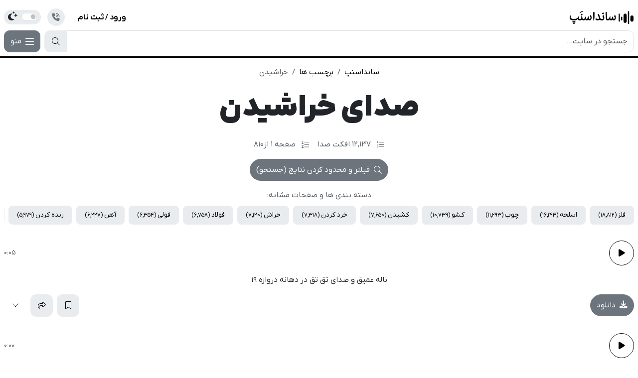

--- FILE ---
content_type: text/html; charset=UTF-8
request_url: https://soundsnap.ir/tags/scrape
body_size: 156458
content:
<!DOCTYPE html>
<html lang="fa" dir="rtl">
<head>
    <meta charset="utf-8">
    <meta name="theme-color" content="#000000">
    <meta name="apple-mobile-web-app-status-bar-style" content="black">
    <meta name="viewport" content="width=device-width, initial-scale=1">
    <meta name="description" content="دانلود افکت صدا (ساند افکت) ضبط شده خراشیدن با کیفیت و اورجینال مناسب برای ادیت در افترافکت، پریمیر، اینستاگرام، اینشات بدون کپی رایت" />
<meta property="og:description" content="دانلود افکت صدا (ساند افکت) ضبط شده خراشیدن با کیفیت و اورجینال مناسب برای ادیت در افترافکت، پریمیر، اینستاگرام، اینشات بدون کپی رایت" />
<meta name="twitter:description" content="دانلود افکت صدا (ساند افکت) ضبط شده خراشیدن با کیفیت و اورجینال مناسب برای ادیت در افترافکت، پریمیر، اینستاگرام، اینشات بدون کپی رایت" />
<meta name="embedx:description" content="دانلود افکت صدا (ساند افکت) ضبط شده خراشیدن با کیفیت و اورجینال مناسب برای ادیت در افترافکت، پریمیر، اینستاگرام، اینشات بدون کپی رایت" />
<link rel="canonical" href="https://soundsnap.ir/tags/scrape" />
<meta name="keywords" content="افکت صدای خراشیدن,دانلود صدای خراشیدن" />
<meta name="image" content="https://soundsnap.ir/img/logo-social.jpg" />
<meta property="og:image" content="https://soundsnap.ir/img/logo-social.jpg" />
<meta name="twitter:image" content="https://soundsnap.ir/img/logo-social.jpg" />
<meta name="embedx:image" content="https://soundsnap.ir/img/logo-social.jpg" />
<title>دانلود بیش از 12,000 افکت صدا خراشیدن با کیفیت - سانداسنپ</title>
<meta property="og:title" content="دانلود بیش از 12,000 افکت صدا خراشیدن با کیفیت - سانداسنپ" />
<meta name="twitter:title" content="دانلود بیش از 12,000 افکت صدا خراشیدن با کیفیت - سانداسنپ" />
<meta name="embedx:title" content="دانلود بیش از 12,000 افکت صدا خراشیدن با کیفیت - سانداسنپ" />
<script type="application/ld+json">{"@context":"https://schema.org","@type":"BreadcrumbList","itemListElement":[{"@type":"ListItem","position":1,"name":"سانداسنپ","item":"https://soundsnap.ir"},{"@type":"ListItem","position":2,"name":"برچسب ها","item":"https://soundsnap.ir/tags"},{"@type":"ListItem","position":3,"name":"خراشیدن","item":"https://soundsnap.ir/tags/scrape"}]}</script>
<script type="application/ld+json">{"@context":"https://schema.org","@type":"ItemList","name":"صدای خراشیدن","description":"دانلود افکت صدا (ساند افکت) ضبط شده خراشیدن با کیفیت و اورجینال مناسب برای ادیت در افترافکت، پریمیر، اینستاگرام، اینشات بدون کپی رایت","itemListElement":[{"@type":"AudioObject","contentUrl":"https://s3.ir-thr-at1.arvanstorage.ir/soundsnap/135246-efx_ext_steel_heavy_gate_19_watermark_watermark.json?X-Amz-Content-Sha256=UNSIGNED-PAYLOAD&X-Amz-Algorithm=AWS4-HMAC-SHA256&X-Amz-Credential=a9c0fa52-1a26-4b10-ac1f-49b0d2e5622b%2F20260130%2FSimin%2Fs3%2Faws4_request&X-Amz-Date=20260130T053128Z&X-Amz-SignedHeaders=host&X-Amz-Expires=604800&X-Amz-Signature=2e6ed20474ab8a6e67e7b274f9e917fad2a249bc4c9e02116905f631aa131fc5","description":"ناله عمیق و صدای تق تق در دهانه دروازه 19","uploadDate":"2022-12-14T08:47:22+03:30","duration":{"@type":"Duration","description":"PT5S"},"name":"EFX EXT Steel Heavy Gate 19"},{"@type":"AudioObject","description":"کیف - بوم - طناب کشی - خراش دادن سبک - کوتاه 2.","uploadDate":"2022-12-14T08:46:49+03:30","duration":{"@type":"Duration","description":"PT0S"},"name":"کیف - بوم - طناب کشی - خراش دادن سبک - کوتاه 2"},{"@type":"AudioObject","contentUrl":"https://s3.ir-thr-at1.arvanstorage.ir/soundsnap/532236-pouch-leather-handling-001_watermark_watermark.json?X-Amz-Content-Sha256=UNSIGNED-PAYLOAD&X-Amz-Algorithm=AWS4-HMAC-SHA256&X-Amz-Credential=a9c0fa52-1a26-4b10-ac1f-49b0d2e5622b%2F20260130%2FSimin%2Fs3%2Faws4_request&X-Amz-Date=20260130T053128Z&X-Amz-SignedHeaders=host&X-Amz-Expires=604800&X-Amz-Signature=386dd1c86845835c8267f2d30e31310d7e6032c7b52d1bb346a15d5af5d44a67","description":"کیسه - چرم - دست زدن - ضربه زدن و تراشیدن 1.","uploadDate":"2022-12-14T08:44:18+03:30","duration":{"@type":"Duration","description":"PT3S"},"name":"کیسه - چرم - دست زدن - ضربه زدن و تراشیدن 1"},{"@type":"AudioObject","contentUrl":"https://s3.ir-thr-at1.arvanstorage.ir/soundsnap/386379-keg_movement_various_foley_11_watermark_watermark.json?X-Amz-Content-Sha256=UNSIGNED-PAYLOAD&X-Amz-Algorithm=AWS4-HMAC-SHA256&X-Amz-Credential=a9c0fa52-1a26-4b10-ac1f-49b0d2e5622b%2F20260130%2FSimin%2Fs3%2Faws4_request&X-Amz-Date=20260130T053128Z&X-Amz-SignedHeaders=host&X-Amz-Expires=604800&X-Amz-Signature=a620a204121e2d1be37c560ceb6ea0a426982140083c0f131d727cb34c5d539c","description":"کیگ - خراش - ضربه - حرکت مختلف - فولی 10.","uploadDate":"2022-12-14T08:38:33+03:30","duration":{"@type":"Duration","description":"PT6S"},"name":"کیگ - خراش - ضربه - حرکت مختلف - فولی 10"},{"@type":"AudioObject","contentUrl":"https://s3.ir-thr-at1.arvanstorage.ir/soundsnap/watermark-1760655008-311452-502522-plasmvmt-schlagedoorknobinnerplasticpackagingsmallerputonfingercracklelong-aycea-none-st-co100k-mkh30.mp3?X-Amz-Content-Sha256=UNSIGNED-PAYLOAD&X-Amz-Algorithm=AWS4-HMAC-SHA256&X-Amz-Credential=a9c0fa52-1a26-4b10-ac1f-49b0d2e5622b%2F20260130%2FSimin%2Fs3%2Faws4_request&X-Amz-Date=20260130T053128Z&X-Amz-SignedHeaders=host&X-Amz-Expires=604800&X-Amz-Signature=42150387d4a44a218575c06854f27ec304172b3798bda44980806f733dc2608f","description":"بسته بندی - قطعات بسته بندی دستگیره پلاستیکی داخلی - کوچکتر - ترقه - بلند 1.","uploadDate":"2022-12-14T08:36:45+03:30","duration":{"@type":"Duration","description":"PT2S"},"name":"بسته بندی - قطعات بسته بندی دستگیره پلاستیکی داخلی - کوچکتر - ترقه - بلند 1"},{"@type":"AudioObject","contentUrl":"https://s3.ir-thr-at1.arvanstorage.ir/soundsnap/watermark-1760547612-311403-502515-plasmvmt-schlagedoorknobinnerplasticpackaginglargertakeofffingerclacky-aycea-none-st-mkh8050-30.mp3?X-Amz-Content-Sha256=UNSIGNED-PAYLOAD&X-Amz-Algorithm=AWS4-HMAC-SHA256&X-Amz-Credential=a9c0fa52-1a26-4b10-ac1f-49b0d2e5622b%2F20260130%2FSimin%2Fs3%2Faws4_request&X-Amz-Date=20260130T053128Z&X-Amz-SignedHeaders=host&X-Amz-Expires=604800&X-Amz-Signature=9f33db8b7057ff7c734f1c3b593b71995a3a5fc93609241e20854c332965871a","description":"بسته بندی - قطعات بسته بندی دستگیره پلاستیکی داخلی - بزرگ - لک دار 4.","uploadDate":"2022-12-14T08:30:31+03:30","duration":{"@type":"Duration","description":"PT2S"},"name":"بسته بندی - قطعات بسته بندی دستگیره پلاستیکی داخلی - بزرگ - لک دار 4"},{"@type":"AudioObject","contentUrl":"https://s3.ir-thr-at1.arvanstorage.ir/soundsnap/3V76fz5Eop0iR7bbEc900fvFDQSCj3B9EwWbM6LZ.mp3?X-Amz-Content-Sha256=UNSIGNED-PAYLOAD&X-Amz-Algorithm=AWS4-HMAC-SHA256&X-Amz-Credential=a9c0fa52-1a26-4b10-ac1f-49b0d2e5622b%2F20260130%2FSimin%2Fs3%2Faws4_request&X-Amz-Date=20260130T053128Z&X-Amz-SignedHeaders=host&X-Amz-Expires=604800&X-Amz-Signature=36df9863a94aee45a7b89c57ebe97c6cbc3868082a4c217308b3e47ad73f74a1","description":"سینک ظرفشویی - چشم انداز فاضلاب - گاربراتور خالی - خراش دادن فلز - سروو الکتریکی.","uploadDate":"2022-12-14T08:29:27+03:30","duration":{"@type":"Duration","description":"PT22S"},"name":"سینک ظرفشویی - چشم انداز فاضلاب - گاربراتور خالی - خراش دادن فلز - سروو برقی"},{"@type":"AudioObject","contentUrl":"https://s3.ir-thr-at1.arvanstorage.ir/soundsnap/520191-sponge_09_watermark_watermark.json?X-Amz-Content-Sha256=UNSIGNED-PAYLOAD&X-Amz-Algorithm=AWS4-HMAC-SHA256&X-Amz-Credential=a9c0fa52-1a26-4b10-ac1f-49b0d2e5622b%2F20260130%2FSimin%2Fs3%2Faws4_request&X-Amz-Date=20260130T053128Z&X-Amz-SignedHeaders=host&X-Amz-Expires=604800&X-Amz-Signature=3d9e96f4cbab34e4b744033ee26c282c257ef062004ba0488f9f1fb1df7e5990","description":"اسفنج - خیس - سمت زبر - پاک کردن روی سینی فلزی - کند - تک.","uploadDate":"2022-12-14T08:29:17+03:30","duration":{"@type":"Duration","description":"PT10S"},"name":"اسفنج - خیس - سمت زبر - پاک کردن روی سینی فلزی - کند - تک"},{"@type":"AudioObject","contentUrl":"https://s3.ir-thr-at1.arvanstorage.ir/soundsnap/377091-dragging_metal_barstool_across_concrete_floor-04_watermark_watermark.json?X-Amz-Content-Sha256=UNSIGNED-PAYLOAD&X-Amz-Algorithm=AWS4-HMAC-SHA256&X-Amz-Credential=a9c0fa52-1a26-4b10-ac1f-49b0d2e5622b%2F20260130%2FSimin%2Fs3%2Faws4_request&X-Amz-Date=20260130T053128Z&X-Amz-SignedHeaders=host&X-Amz-Expires=604800&X-Amz-Signature=38cd89e8543f751b7b7adc7b1a71fc8d8e81cc2f2f3f14b4da72ef7f07eceb42","description":"میله بار فلزی - کشیدن روی یک کف بتنی 4.","uploadDate":"2022-12-14T08:15:12+03:30","duration":{"@type":"Duration","description":"PT3S"},"name":"میله بار فلزی - کشیدن روی یک کف بتنی 4"},{"@type":"AudioObject","contentUrl":"https://s3.ir-thr-at1.arvanstorage.ir/soundsnap/mMO8WdIehjbvWIN8oOYXSwvzqUfDgaw2JHrtn1SY.mp3?X-Amz-Content-Sha256=UNSIGNED-PAYLOAD&X-Amz-Algorithm=AWS4-HMAC-SHA256&X-Amz-Credential=a9c0fa52-1a26-4b10-ac1f-49b0d2e5622b%2F20260130%2FSimin%2Fs3%2Faws4_request&X-Amz-Date=20260130T053128Z&X-Amz-SignedHeaders=host&X-Amz-Expires=604800&X-Amz-Signature=f27db6eef310db7b2567356de544365eb1e0ec9b2fbaef2f9f234b0a9590c780","description":"کیسه - چرم - جابجایی - ضربه زدن و خراشیدن 6.","uploadDate":"2022-12-14T08:00:56+03:30","duration":{"@type":"Duration","description":"PT4S"},"name":"کیسه - چرم - دست زدن - ضربه زدن و خراش دادن 6"},{"@type":"AudioObject","description":"کیف دستی - چرم - دست زدن - ضربه زدن و تراشیدن - کوتاه 13.","uploadDate":"2022-12-14T08:00:33+03:30","duration":{"@type":"Duration","description":"PT0S"},"name":"کیف دستی - چرم - دست زدن - ضربه زدن و تراشیدن - کوتاه 13"},{"@type":"AudioObject","contentUrl":"https://s3.ir-thr-at1.arvanstorage.ir/soundsnap/444064-hhb-soup-pot-set-table-4_watermark_watermark.json?X-Amz-Content-Sha256=UNSIGNED-PAYLOAD&X-Amz-Algorithm=AWS4-HMAC-SHA256&X-Amz-Credential=a9c0fa52-1a26-4b10-ac1f-49b0d2e5622b%2F20260130%2FSimin%2Fs3%2Faws4_request&X-Amz-Date=20260130T053128Z&X-Amz-SignedHeaders=host&X-Amz-Expires=604800&X-Amz-Signature=34d522cc37ee3dc6c16abd5800f1ef8df6e10c957524ff2e5ee05d6fe8c317a9","description":"قرار دادن یک قابلمه سوپ روی میز (4).","uploadDate":"2022-12-14T07:58:14+03:30","duration":{"@type":"Duration","description":"PT8S"},"name":"گذاشتن قابلمه سوپ روی میز (4"},{"@type":"AudioObject","contentUrl":"https://s3.ir-thr-at1.arvanstorage.ir/soundsnap/538323-door-wooden-scratching-03-02-wet_watermark_watermark.json?X-Amz-Content-Sha256=UNSIGNED-PAYLOAD&X-Amz-Algorithm=AWS4-HMAC-SHA256&X-Amz-Credential=a9c0fa52-1a26-4b10-ac1f-49b0d2e5622b%2F20260130%2FSimin%2Fs3%2Faws4_request&X-Amz-Date=20260130T053128Z&X-Amz-SignedHeaders=host&X-Amz-Expires=604800&X-Amz-Signature=ac7be3cce380a4abb5e30b5dab35b354d6f5afea1581051393343b2ba0776da1","description":"در - چوبی - خراشیدگی 3 - خیس 2.","uploadDate":"2022-12-14T07:50:24+03:30","duration":{"@type":"Duration","description":"PT5S"},"name":"در - چوبی - خراشیدگی 3 - خیس 2"},{"@type":"AudioObject","contentUrl":"https://s3.ir-thr-at1.arvanstorage.ir/soundsnap/135360-efx_ext_steel_heavy_gate_07_watermark_watermark.json?X-Amz-Content-Sha256=UNSIGNED-PAYLOAD&X-Amz-Algorithm=AWS4-HMAC-SHA256&X-Amz-Credential=a9c0fa52-1a26-4b10-ac1f-49b0d2e5622b%2F20260130%2FSimin%2Fs3%2Faws4_request&X-Amz-Date=20260130T053128Z&X-Amz-SignedHeaders=host&X-Amz-Expires=604800&X-Amz-Signature=1a9aaa3bde993524c999dce092eccdaf680a97e8f58967591b8bcda99f68cc04","description":"ناله عمیق و صدای تق تق در دهانه دروازه 7","uploadDate":"2022-12-14T07:49:41+03:30","duration":{"@type":"Duration","description":"PT12S"},"name":"EFX EXT Steel Heavy Gate 07"},{"@type":"AudioObject","description":"کیف دستی - چرم - دست زدن - خراش دادن - سخت 1.","uploadDate":"2022-12-14T07:30:43+03:30","duration":{"@type":"Duration","description":"PT1S"},"name":"کیف دستی - چرم - دست زدن - خراش دادن - سخت 1"}]}</script>
    <link rel="preload" href="https://soundsnap.ir/fonts/IRANYekanX-ExtraBlack.woff" as="font" type="font/woff2" crossorigin/>
<link rel="preload" href="https://soundsnap.ir/fonts/IRANYekanX-ExtraBlack.woff2" as="font" type="font/woff2" crossorigin/>
<link rel="preload" href="https://soundsnap.ir/fonts/IRANYekanX-Bold.woff" as="font" type="font/woff2" crossorigin/>
<link rel="preload" href="https://soundsnap.ir/fonts/IRANYekanX-Bold.woff2" as="font" type="font/woff2" crossorigin/>
<link rel="preload" href="https://soundsnap.ir/fonts/IRANYekanX-Regular.woff" as="font" type="font/woff2" crossorigin/>
<link rel="preload" href="https://soundsnap.ir/fonts/IRANYekanX-Regular.woff2" as="font" type="font/woff2" crossorigin/>
<link rel="preload" href="https://soundsnap.ir/fonts/fa-light-300.woff2" as="font" type="font/woff2" crossorigin/>
<link rel="preload" href="https://soundsnap.ir/fonts/fa-solid-900.woff2" as="font" type="font/woff2" crossorigin/>
<link rel="preload" href="https://soundsnap.ir/fonts/fa-brands-400.woff2" as="font" type="font/woff2" crossorigin/>
<link href="https://soundsnap.ir/dist/cache/css/bootstrap-2398646bc80fb34f74fff530653e7f6f.min.css"  rel="stylesheet"/>
<link href="https://soundsnap.ir/dist/cache/css/main-5513d16c0220f39fbae0380e60b69766.min.css"  rel="preload" as="style"  onload="this.onload=null;this.rel='stylesheet'"/>

                <script>
            var _paq = window._paq = window._paq || [];
            _paq.push(['trackPageView']);
            _paq.push(['enableLinkTracking']);
            (function () {
                var u = "//matomo.novinvision.com/";
                _paq.push(['setTrackerUrl', u + 'matomo.php']);
                                _paq.push(['setSiteId', '1']);
                var d = document, g = d.createElement('script'), s = d.getElementsByTagName('script')[0];
                g.async = true;
                g.src = u + 'matomo.js';
                s.parentNode.insertBefore(g, s);
            })();
        </script>
    </head>
<body data-bs-theme="light">
<header class="header-primary bg-body py-2 py-md-3 position-sticky sticky-top">
        <div class="container-fluid">
        <div class="row g-0 g-sm-2 g-md-1 g-xl-2 g-xxl-3 align-items-center">
            <div class="col-auto order-first">
                <a href="https://soundsnap.ir" class="site-logo">
    <img
        src="https://soundsnap.ir/img/logo.png"
        data-orig-src="https://soundsnap.ir/img/logo.png"
        data-dark-src="https://soundsnap.ir/img/logo-dark.png"
        alt="سانداسنپ"
        width="130"
        height="30">
</a>
            </div>
            <div class="col-12 d-md-none py-0 my-0 order-last"></div>
            <div class="col col-md col-xxl-3 order-last order-md-first">
                <form action="https://soundsnap.ir/search" data-ajax-url="https://soundsnap.ir/search/suggestion" method="get" role="search" id="site-search" class="site-search" data-search-status="clear">
    <div class="site-search-box">
        <div class="input-group ">
            <input name="q"
                   type="search"
                   value=""
                   class="form-control site-search--input"
                   placeholder="جستجو در سایت..."
                   maxlength="50"
                   autocomplete="off"
                   aria-label="Search">
            <button type="submit" class="site-search--btn btn btn-light" aria-label="Search">
                <i class="fal fa-search align-middle"></i>
            </button>
        </div>
        <button type="button" class="site-search-close btn btn-light position-absolute end-0 top-0 rounded-start-0">
            <i class="fa-solid fa-xmark align-middle"></i>
        </button>
    </div>
    <div class="site-search--results position-absolute top-0 end-0 start-0 border shadow-lg fanum rounded bg-body">
        <div class="site-search--results-wrapper">
                        <div class="m-3 text-center">
                        <div class="carousel" id="searchSlides" data-simulate-touch="true" data-drag-free="false" data-auto-play="true" data-loop="true" data-dir="rtl">
    <div class="carousel-wrapper overflow-hidden">
    <div class="carousels-container d-flex flex-nowrap row g-2">
        <div class="carousels-slide col-12">
    <a href="https://soundsnap.ir/services/narration" target="_blank">
                            <img src="https://soundsnap.ir/img/click-to-narration.jpg"
                                 width="650"
                                 height="190"
                                 class="img-fluid rounded"
                                 alt="سفارش نریشن"
                                 loading="lazy"/>
                        </a>
</div>
                    <div class="carousels-slide col-12">
    <a href="https://soundsnap.ir/services/narration/ivr" target="_blank">
                            <img src="https://soundsnap.ir/img/click-to-ivr.jpg"
                                 width="650"
                                 height="190"
                                 class="img-fluid rounded"
                                 alt="گوینده تلفن گویا"
                                 loading="lazy"/>
                        </a>
</div>
    </div>
</div>
</div>
        </div>
    </div>
    </div>
</form>
            </div>
                            <div class="col-auto order-4 order-xl-0">
                    <a href="tel:+982166001307" class="btn btn-link link-secondary contact-link d-flex align-items-center" title="برای تماس کلیک کنید">
                        <span class="d-none d-xxl-inline-block fanum ltr fw-bold me-2">
                            021 6600 1307

                        </span>
                        <span class="contact-link--icon">
                            <i class="fas fa-phone-volume align-middle"></i>
                        </span>
                    </a>
                </div>
                        <div class="col-auto ms-auto d-none d-xl-block">
                <nav class="navbar navbar-expand-lg py-0">
                    <div class="collapse navbar-collapse" id="navbarSupportedContent">
                        <ul class="navbar-nav me-auto">
                            <li class="nav-item">
                                <a
                                    class="nav-link"
                                    href="https://soundsnap.ir/category">
                                    دسته بندی ها
                                </a>
                            </li>
                            <li class="nav-item dropdown">
                                <a
                                        class="dropdown-toggle nav-link"
                                        role="button" data-bs-toggle="dropdown" aria-expanded="false"
                                        href="https://soundsnap.ir/services/narration">
                                    سفارش نریشن
                                    <i class="fal fa-angle-down align-middle ms-1"></i>
                                </a>
                                <div class="dropdown-menu dropdown-menu-wide p-0">
                                    <div class="row g-0">
                                        <div class="col-4">
                                            <div class="p-3">
                                                <div class="list-group list-group-flush">
                                                    <div data-href="https://soundsnap.ir/services/narration"
                                                         class="list-group-item list-group-item-action d-flex justify-content-between align-items-center">
                                                        <div class="navbar-dropdown-icon bg-info-light">
                                                            <i class="fal fa-microphone fa-lg"></i>
                                                        </div>
                                                        <div class="ms-2 me-auto">
                                                            <a href="https://soundsnap.ir/services/narration" class="fw-bold d-block">سفارش گویندگی</a>
                                                            <small class="text-body-secondary fanum">+140 گوینده حرفه ای صدا و سیما</small>
                                                        </div>
                                                    </div>
                                                    <div data-href="https://soundsnap.ir/services/narration/ivr"
                                                         class="list-group-item list-group-item-action d-flex justify-content-between align-items-center">
                                                        <div class="navbar-dropdown-icon bg-success-light">
                                                            <i class="fal fa-microphone fa-lg"></i>
                                                        </div>
                                                        <div class="ms-2 me-auto">
                                                            <a href="https://soundsnap.ir/services/narration/ivr" class="fw-bold d-block">گویندگی تلفن گویا</a>
                                                            <small class="text-body-secondary fanum">+120 گوینده برای ضبط صدا تلفن</small>
                                                        </div>
                                                    </div>
                                                    <div data-href="https://soundsnap.ir/services/narration/teaser"
                                                         class="list-group-item list-group-item-action d-flex justify-content-between align-items-center">
                                                        <div class="navbar-dropdown-icon bg-pink-light">
                                                            <i class="fal fa-microphone fa-lg"></i>
                                                        </div>
                                                        <div class="ms-2 me-auto">
                                                            <a href="https://soundsnap.ir/services/narration/teaser" class="fw-bold d-block">گوینده تیزر تبلیغاتی</a>
                                                            <small class="text-body-secondary fanum">+130 گوینده نریشن تیزر تبلیغاتی</small>
                                                        </div>
                                                    </div>
                                                    <div data-href="https://soundsnap.ir/services/narration/dubbing"
                                                         class="list-group-item list-group-item-action d-flex justify-content-between align-items-center">
                                                        <div class="navbar-dropdown-icon bg-danger-light">
                                                            <i class="fal fa-microphone fa-lg"></i>
                                                        </div>
                                                        <div class="ms-2 me-auto">
                                                            <a href="https://soundsnap.ir/services/narration/dubbing" class="fw-bold d-block">سفارش دوبله</a>
                                                            <small class="text-body-secondary fanum">+80 گوینده دوبله و صداگذاری</small>
                                                        </div>
                                                    </div>
                                                    <div data-href="https://soundsnap.ir/services/narration/podcast"
                                                         class="list-group-item list-group-item-action d-flex justify-content-between align-items-center">
                                                        <div class="navbar-dropdown-icon bg-yellow-light">
                                                            <i class="fal fa-microphone fa-lg"></i>
                                                        </div>
                                                        <div class="ms-2 me-auto">
                                                            <a href="https://soundsnap.ir/services/narration/podcast" class="fw-bold d-block">تولید پادکست</a>
                                                            <small class="text-body-secondary fanum">+100 نریتور حرفه ای پادکست</small>
                                                        </div>
                                                    </div>
                                                    <div data-href="https://soundsnap.ir/services/narration/childish"
                                                         class="list-group-item list-group-item-action d-flex justify-content-between align-items-center">
                                                        <div class="navbar-dropdown-icon bg-dark-light">
                                                            <i class="fal fa-microphone fa-lg"></i>
                                                        </div>
                                                        <div class="ms-2 me-auto">
                                                            <a href="https://soundsnap.ir/services/narration/childish" class="fw-bold d-block">گویندگی کودکانه</a>
                                                            <small class="text-body-secondary fanum">+50 گوینده نریشن کودک و نوجوان</small>
                                                        </div>
                                                    </div>
                                                </div>
                                            </div>
                                        </div>
                                        <div class="col-4">
                                            <div class="p-3">
                                                <div class="list-group list-group-flush">
                                                    <div data-href="/blog/what-is-narration-%d9%86%d8%b1%db%8c%d8%b4%d9%86-%da%86%db%8c%d8%b3%d8%aa/"
                                                         class="list-group-item list-group-item-action d-flex justify-content-between align-items-center">
                                                        <div class="navbar-dropdown-icon navbar-dropdown-icon-sm">
                                                            <i class="fal fa-question"></i>
                                                        </div>
                                                        <div class="ms-2 me-auto">
                                                            <a href="/blog/what-is-narration-%d9%86%d8%b1%db%8c%d8%b4%d9%86-%da%86%db%8c%d8%b3%d8%aa/" class="d-block">نریشن
                                                                چیست</a>
                                                        </div>
                                                        <div class="ms-2">
                                                            <i class="fal fa-angle-left fa-sm align-middle"></i>
                                                        </div>
                                                    </div>
                                                    <div data-href="https://soundsnap.ir/services/narration/portfolios"
                                                         class="list-group-item list-group-item-action d-flex justify-content-between align-items-center">
                                                        <div class="navbar-dropdown-icon navbar-dropdown-icon-sm">
                                                            <i class="fal fa-music-note"></i>
                                                        </div>
                                                        <div class="ms-2 me-auto">
                                                            <a href="https://soundsnap.ir/services/narration/portfolios" class="d-block">نمونه گویندگی</a>
                                                        </div>
                                                        <div class="ms-2">
                                                            <i class="fal fa-angle-left fa-sm align-middle"></i>
                                                        </div>
                                                    </div>
                                                    <div class="dropdown-divider"></div>
                                                    <div data-href="https://soundsnap.ir/services/narration/english"
                                                         class="list-group-item list-group-item-action d-flex justify-content-between align-items-center">
                                                        <div class="navbar-dropdown-icon navbar-dropdown-icon-sm">
                                                            <i class="fal fa-flag-usa"></i>
                                                        </div>
                                                        <div class="ms-2 me-auto">
                                                            <a href="https://soundsnap.ir/services/narration/english" class="d-block">گویندگی زبان انگلیسی</a>
                                                        </div>
                                                        <div class="ms-2">
                                                            <i class="fal fa-angle-left fa-sm align-middle"></i>
                                                        </div>
                                                    </div>
                                                    <div data-href="https://soundsnap.ir/services/narration/narrators?languages%5B0%5D=ar"
                                                         class="list-group-item list-group-item-action d-flex justify-content-between align-items-center">
                                                        <div class="navbar-dropdown-icon navbar-dropdown-icon-sm">
                                                            <i class="fal fa-flag"></i>
                                                        </div>
                                                        <div class="ms-2 me-auto">
                                                            <a href="https://soundsnap.ir/services/narration/narrators?languages%5B0%5D=ar" class="d-block">گویندگی عربی</a>
                                                        </div>
                                                        <div class="ms-2">
                                                            <i class="fal fa-angle-left fa-sm align-middle"></i>
                                                        </div>
                                                    </div>
                                                    <div data-href="https://soundsnap.ir/services/narration/narrators?languages%5B0%5D=tr"
                                                         class="list-group-item list-group-item-action d-flex justify-content-between align-items-center">
                                                        <div class="navbar-dropdown-icon navbar-dropdown-icon-sm">
                                                            <i class="fal fa-flag"></i>
                                                        </div>
                                                        <div class="ms-2 me-auto">
                                                            <a href="https://soundsnap.ir/services/narration/narrators?languages%5B0%5D=tr" class="d-block">گویندگی ترکی</a>
                                                        </div>
                                                        <div class="ms-2">
                                                            <i class="fal fa-angle-left fa-sm align-middle"></i>
                                                        </div>
                                                    </div>
                                                    <div data-href="https://soundsnap.ir/services/narration/tariffs"
                                                         class="list-group-item list-group-item-action d-flex justify-content-between align-items-center">
                                                        <div class="navbar-dropdown-icon navbar-dropdown-icon-sm">
                                                            <i class="fal fa-square-dollar"></i>
                                                        </div>
                                                        <div class="ms-2 me-auto">
                                                            <a href="https://soundsnap.ir/services/narration/tariffs" class="d-block">تعرفه گویندگی</a>
                                                        </div>
                                                        <div class="ms-2">
                                                            <i class="fal fa-angle-left fa-sm align-middle"></i>
                                                        </div>
                                                    </div>
                                                    <div data-href="https://soundsnap.ir/services/narration/hire"
                                                         class="list-group-item list-group-item-action d-flex justify-content-between align-items-center">
                                                        <div class="navbar-dropdown-icon navbar-dropdown-icon-sm">
                                                            <i class="fal fa-suitcase"></i>
                                                        </div>
                                                        <div class="ms-2 me-auto">
                                                            <a href="https://soundsnap.ir/services/narration/hire" class="d-block">استخدام گوینده</a>
                                                        </div>
                                                        <div class="ms-2">
                                                            <i class="fal fa-angle-left fa-sm align-middle"></i>
                                                        </div>
                                                    </div>
                                                    <div data-href="https://soundsnap.ir/income/narrator"
                                                         class="list-group-item list-group-item-action d-flex justify-content-between align-items-center">
                                                        <div class="navbar-dropdown-icon navbar-dropdown-icon-sm">
                                                            <i class="fal fa-handshake"></i>
                                                        </div>
                                                        <div class="ms-2 me-auto">
                                                            <a href="https://soundsnap.ir/income/narrator" class="d-block">ثبت نام گویندگان</a>
                                                        </div>
                                                        <div class="ms-2">
                                                            <i class="fal fa-angle-left fa-sm align-middle"></i>
                                                        </div>
                                                    </div>
                                                </div>
                                            </div>
                                        </div>
                                        <div class="col-4 bg-body-secondary">
                                            <div class="p-4">
                                                <div class="text-center mb-3">
                                                    <div class="square-box square-box-lg bg-body rounded-circle d-flex align-items-center justify-content-center mx-auto">
                                                        <i class="far fa-microphone fa-2x"></i>
                                                    </div>
                                                </div>
                                                <div class="h5 text-center">سامانه هوشمند سفارش گویندگی</div>
                                                <div class="text-center">سامانه کاملا آنلاین و هوشمند سفارش نریشن با امکان ارتباط مستقیم با گوینده</div>
                                                <ul class="mt-3 lh-lg text-justify fanum ps-2 small">
                                                    <li>گویندگان حرفه ای صدا و سیما</li>
                                                    <li>ارتباط مستقیم با گوینده پس از ثبت سفارش</li>
                                                    <li>ارائه فاکتور رسمی شرکتی و ثبت در سامانه مودیان</li>
                                                    <li>تحویل 48 ساعته برای تمامی سفارشات</li>
                                                    <li>محاسبه هوشمند تحویل فوری 3 و 24 ساعته</li>
                                                    <li>پشتیبانی 7 روز هفته 24 ساعته</li>
                                                </ul>
                                                <div class="mt-4">
                                                    <a href="https://soundsnap.ir/services/narration/narrators" class="btn btn-primary w-100 btn-lg">لیست کامل گویندگان</a>
                                                </div>
                                            </div>
                                        </div>
                                    </div>
                                </div>
                            </li>
                            <li class="nav-item">
                                <a
                                        class="nav-link"
                                        href="https://soundsnap.ir/services/studio">
                                    رزرو استودیو
                                </a>
                            </li>
                            <li class="nav-item">
                                <a
                                        class="nav-link"
                                        href="https://soundsnap.ir/packages">
                                    خرید اشتراک
                                </a>
                            </li>
                            <li class="nav-item dropdown">
                                <button
                                        type="button"
                                        class="dropdown-toggle nav-link"
                                        role="button" data-bs-toggle="dropdown" aria-expanded="false"
                                        href="https://soundsnap.ir/services/narration">
                                    بیشتر
                                    <i class="fal fa-angle-down align-middle ms-1"></i>
                                </button>
                                <div class="dropdown-menu">
                                    <div class="dropdown-header">ابزار آنلاین</div>
                                    <a href="https://soundsnap.ir/tools/converters/video" class="dropdown-item d-flex align-items-center">
                                        <i class="fal fa-message-music me-2"></i>
                                        تبدیل ویدئو به صدا
                                    </a>
                                    <div class="dropdown-divider"></div>
                                    <a href="https://soundsnap.ir/income" class="dropdown-item">
                                        <i class="fal fa-envelope-open-dollar me-2"></i>
                                        کسب درآمد از سانداسنپ
                                    </a>
                                    <a href="https://soundsnap.ir/faq" class="dropdown-item">
                                        <i class="fal fa-comments-question-check me-2"></i>
                                        سوالات متداول
                                    </a>
                                    <a href="https://soundsnap.ir/blog" target="_blank" class="dropdown-item">
                                        <i class="fal fa-rss me-2"></i>
                                        وبلاگ و آکادمی سانداسنپ
                                    </a>
                                    <a href="https://soundsnap.ir/pages/terms-and-conditions" class="dropdown-item">
                                        <i class="fal fa-route-interstate me-2"></i>
                                        قوانین و مقررات
                                    </a>
                                    <div class="dropdown-divider"></div>
                                    <a href="https://soundsnap.ir/pages/about/certificates" class="dropdown-item">
                                        <i class="fal fa-award me-2"></i>
                                        مجوزها و افتخارات
                                    </a>
                                    <a href="https://soundsnap.ir/pages/about/accounts" class="dropdown-item">
                                        <i class="fal fa-file-invoice-dollar me-2"></i>
                                        شماره حساب ها
                                    </a>
                                    <a href="https://soundsnap.ir/pages/about/offline-payment" class="dropdown-item">
                                        <i class="fal fa-receipt me-2"></i>
                                        ثبت فیش بانکی
                                    </a>
                                    <a href="https://soundsnap.ir/pages/about" class="dropdown-item">
                                        <i class="fal fa-users me-2"></i>
                                        درباره سانداسنپ
                                    </a>
                                    <a href="https://soundsnap.ir/contact" class="dropdown-item">
                                        <i class="fal fa-headset me-2"></i>
                                        ارتباط با سانداسنپ
                                    </a>
                                </div>
                            </li>
                        </ul>
                    </div>
                </nav>
            </div>
            <div class="user-dropdown col-auto ms-auto ms-xl-0">
                                                    <a href="https://soundsnap.ir/login?next=https%253A%252F%252Fsoundsnap.ir%252Ftags%252Fscrape" class="btn btn-link fw-bold">ورود / ثبت نام</a>
                            </div>
            <div class="col-auto order-4 order-sm-0">
                <div class="d-inline-block rounded-5 bg-body-secondary px-2">
                    <div class="form-check form-switch cursor-pointer" id="darkModeToggle">
    <label class="form-check-label" for="darkModeSwitch">
        <span class="visually-hidden">Toggle Dark Mode</span>
        <i class="fas fa-moon-stars fa-lg"></i>
        <input class="form-check-input" type="checkbox" value="yes"  id="darkModeSwitch">
    </label>
</div>
                </div>
            </div>
            <div class="col-auto order-last d-xl-none ms-2">
                <button type="button" data-bs-toggle="offcanvas" href="#mobileMenuOffCanvas" class="btn btn-secondary">
                    <i class="fal fa-bars fa-lg align-middle me-1"></i>
                    <span>منو</span>
                </button>
            </div>
        </div>
    </div>
</header>
    <div class="row g-0 sounds-page">
                    <div id="soundsPageSidebarOffcanvas" class="offcanvas border-end category-sidebar offcanvas-start">
    <div class="offcanvas-header border-bottom d-lg-none">
    <span class="fw-semibold">فیلتر کردن نتایج صفحه</span>
                    <button type="button" class="btn-close" data-bs-dismiss="offcanvas" aria-label="Close"></button>
</div>
                <div class="offcanvas-body p-0">
    <div class="category-sidebar-widget px-3 mt-3">
                        <div class="category-sidebar-widget--title d-flex align-items-center mb-2">
                            <i class="x-icon fa fal fa-sort-alpha-up-alt"></i>
                            <span class="fw-semibold ms-2">مرتب سازی</span>
                                                    </div>
                        <div class="row g-2">
                            <div class="col-6">
                                <a href="https://soundsnap.ir/tags/scrape?sort=oldest&amp;page=1"
                                   class="btn btn-light w-100 fanum text-truncate ">
                                    قدیمی ترین
                                </a>
                            </div>
                            <div class="col-6">
                                <a href="https://soundsnap.ir/tags/scrape?sort=popular&amp;page=1"
                                   class="btn btn-light w-100 fanum text-truncate ">
                                    محبوب ترین
                                </a>
                            </div>
                            <div class="col-6">
                                <a href="https://soundsnap.ir/tags/scrape?sort=duration-shortest&amp;page=1"
                                   class="btn btn-light w-100 fanum text-truncate ">
                                    کوتاه ترین
                                </a>
                            </div>
                            <div class="col-6">
                                <a href="https://soundsnap.ir/tags/scrape?sort=duration-longer&amp;page=1"
                                   class="btn btn-light w-100 fanum text-truncate ">
                                    طولانی ترین
                                </a>
                            </div>
                        </div>
                    </div>
                    <div class="category-sidebar-widget p-3">
                        <div class="category-sidebar-widget--title d-flex align-items-center mb-2">
                            <i class="x-icon fa fal fa-sort-numeric-up-alt"></i>
                            <span class="fw-semibold ms-2">طول و مدت زمان</span>
                                                    </div>
                        <div class="row g-2">
                            <div class="col-6">
                                <a href="https://soundsnap.ir/tags/scrape?length=shorter-2sec&amp;page=1"
                                   class="btn btn-light w-100 fanum text-truncate ">
                                    کمتر از 2 ثانیه
                                </a>
                            </div>
                            <div class="col-6">
                                <a href="https://soundsnap.ir/tags/scrape?length=2sec-5sec&amp;page=1"
                                   class="btn btn-light w-100 fanum text-truncate ">
                                    بین 2 تا 5 ثانیه
                                </a>
                            </div>
                            <div class="col-6">
                                <a href="https://soundsnap.ir/tags/scrape?length=5sec-20sec&amp;page=1"
                                   class="btn btn-light w-100 fanum text-truncate ">
                                    بین 5 تا 20 ثانیه
                                </a>
                            </div>
                            <div class="col-6">
                                <a href="https://soundsnap.ir/tags/scrape?length=20sec-1min&amp;page=1"
                                   class="btn btn-light w-100 fanum text-truncate ">
                                    بین 20 تا 60 ثانیه
                                </a>
                            </div>
                            <div class="col-12">
                                <a href="https://soundsnap.ir/tags/scrape?length=larger-1min&amp;page=1"
                                   class="btn btn-light w-100 fanum text-truncate ">
                                    بیشتر از یک دقیقه
                                </a>
                            </div>
                        </div>
                    </div>
                    <form action="https://soundsnap.ir/tags/scrape" method="get" id="soundsPageFiltersForm">
                                                <div class="category-sidebar-widget p-3">
                            <div class="category-sidebar-widget--title d-flex align-items-center mb-2">
                                <i class="x-icon fa fal fa-filter"></i>
                                <span class="fw-semibold ms-2">نرخ نمونه‌برداری <span class="small">(Sample Rate)</span></span>
                                                            </div>
                            <div class="bg-body-secondary rounded p-2">
                                <select class="form-control form-control-select" name="sample-rates[]" multiple="multiple" data-placeholder="بدون محدودیت">
    <option value="96kHz"
                                                                                        >96kHz</option>
                                                                            <option value="44kHz"
                                                                                        >44kHz</option>
                                                                            <option value="48kHz"
                                                                                        >48kHz</option>
                                                                            <option value="441kHz"
                                                                                        >441kHz</option>
</select>
                            </div>
                        </div>
                        <div class="category-sidebar-widget p-3">
                            <div class="category-sidebar-widget--title d-flex align-items-center mb-2">
                                <i class="x-icon fa fal fa-filter"></i>
                                <span class="fw-semibold ms-2">عمق بیت <span class="small">(Bit Depth)</span></span>
                                                            </div>
                            <div class="bg-body-secondary rounded p-2">
                                <select class="form-control form-control-select" name="bit-depths[]" multiple="multiple" data-placeholder="بدون محدودیت">
    <option value="24bit"
                                                                                        >24bit</option>
                                                                            <option value="16bit"
                                                                                        >16bit</option>
                                                                            <option value="119bit"
                                                                                        >119bit</option>
                                                                            <option value="120bit"
                                                                                        >120bit</option>
                                                                            <option value="118bit"
                                                                                        >118bit</option>
                                                                            <option value="897bit"
                                                                                        >897bit</option>
                                                                            <option value="320bit"
                                                                                        >320bit</option>
                                                                            <option value="128bit"
                                                                                        >128bit</option>
                                                                            <option value="322bit"
                                                                                        >322bit</option>
</select>
                            </div>
                        </div>
                        <div class="category-sidebar-widget p-3">
                            <div class="category-sidebar-widget--title d-flex align-items-center mb-2">
                                <i class="x-icon fa fal fa-file-check"></i>
                                <span class="fw-semibold ms-2">نوع فایل</span>
                                                            </div>
                            <div class="bg-body-secondary rounded p-2">
                                <select disabled="disabled" class="form-control form-control-select" name="sound-mimes[]" multiple="multiple" data-placeholder="بدون محدودیت">
    <option value="audio/mpeg"
                                                                                        >audio/mpeg</option>
</select>
                            </div>
                        </div>
                    </form>
                    <div class="category-sidebar-widget p-3">
                        <div class="category-sidebar-widget--title d-flex align-items-center mb-2">
                            <i class="x-icon fa fal fa-tasks"></i>
                            <span class="fw-semibold ms-2">دسته بندی ها</span>
                        </div>
                        <div class="categories-list">
    <div class="accordion" id="categoriesListAccordion">
    <div class="accordion-item" id="categoriesListAccordion-categoriesListAccordionItem1" class="id">
    <div class="accordion-header">
    <button
    type="button"
    data-bs-toggle="collapse"
    data-bs-target="#categoriesListAccordion-categoriesListAccordionItem1-collapse"
    class="accordion-button collapsed"
    aria-expanded="false" aria-controls="categoriesListAccordion-categoriesListAccordionItem1-collapse">
    حیوانات <small class="opacity-75 ms-1 fanum">(17,610)</small>
</button>
</div>
                <div class="accordion-collapse collapse" id="categoriesListAccordion-categoriesListAccordionItem1-collapse" data-bs-parent="#categoriesListAccordion">
    <div class="accordion-body">
        <div class="list-group list-group-flush">
                                                    <a href="https://soundsnap.ir/category/animals/birds"
                               class="list-group-item list-group-item-action text-truncate ">
                                پرندگان <small class="opacity-75 ms-1 fanum">(4,792)</small>
                            </a>
                                                    <a href="https://soundsnap.ir/category/animals/domestic-animals"
                               class="list-group-item list-group-item-action text-truncate ">
                                حیوانات اهلی <small class="opacity-75 ms-1 fanum">(2,969)</small>
                            </a>
                                                    <a href="https://soundsnap.ir/category/animals/horses-donkeys"
                               class="list-group-item list-group-item-action text-truncate ">
                                اسب، خر، الاغ <small class="opacity-75 ms-1 fanum">(383)</small>
                            </a>
                                                    <a href="https://soundsnap.ir/category/animals/farm-animals"
                               class="list-group-item list-group-item-action text-truncate ">
                                حیوانات مزرعه <small class="opacity-75 ms-1 fanum">(1,330)</small>
                            </a>
                                                    <a href="https://soundsnap.ir/category/animals/waterfowl-and-amphibians"
                               class="list-group-item list-group-item-action text-truncate ">
                                پرندگان آبی و دوزیستان <small class="opacity-75 ms-1 fanum">(475)</small>
                            </a>
                                                    <a href="https://soundsnap.ir/category/animals/insects"
                               class="list-group-item list-group-item-action text-truncate ">
                                حشرات <small class="opacity-75 ms-1 fanum">(1,159)</small>
                            </a>
                                                    <a href="https://soundsnap.ir/category/animals/dinosaurs"
                               class="list-group-item list-group-item-action text-truncate ">
                                دایناسورها <small class="opacity-75 ms-1 fanum">(219)</small>
                            </a>
                                                    <a href="https://soundsnap.ir/category/animals/ocean-creatures"
                               class="list-group-item list-group-item-action text-truncate ">
                                موجودات اقیانوس <small class="opacity-75 ms-1 fanum">(213)</small>
                            </a>
                                                    <a href="https://soundsnap.ir/category/animals/other-animals"
                               class="list-group-item list-group-item-action text-truncate ">
                                سایر حیوانات <small class="opacity-75 ms-1 fanum">(1,275)</small>
                            </a>
                                                    <a href="https://soundsnap.ir/category/animals/reptiles"
                               class="list-group-item list-group-item-action text-truncate ">
                                خزندگان <small class="opacity-75 ms-1 fanum">(77)</small>
                            </a>
                                                    <a href="https://soundsnap.ir/category/animals/wild-animals"
                               class="list-group-item list-group-item-action text-truncate ">
                                حیوانات وحشی <small class="opacity-75 ms-1 fanum">(2,221)</small>
                            </a>
                                                    <a href="https://soundsnap.ir/category/animals/aliens"
                               class="list-group-item list-group-item-action text-truncate ">
                                بیگانگان، موجودات بیگا... <small class="opacity-75 ms-1 fanum">(1,481)</small>
                            </a>
                                            </div>
    </div>
</div>
</div>
                    <div class="accordion-item" id="categoriesListAccordion-categoriesListAccordionItem8" class="id">
    <div class="accordion-header">
    <button
    type="button"
    data-bs-toggle="collapse"
    data-bs-target="#categoriesListAccordion-categoriesListAccordionItem8-collapse"
    class="accordion-button collapsed"
    aria-expanded="false" aria-controls="categoriesListAccordion-categoriesListAccordionItem8-collapse">
    انسان <small class="opacity-75 ms-1 fanum">(22,880)</small>
</button>
</div>
                <div class="accordion-collapse collapse" id="categoriesListAccordion-categoriesListAccordionItem8-collapse" data-bs-parent="#categoriesListAccordion">
    <div class="accordion-body">
        <div class="list-group list-group-flush">
                                                    <a href="https://soundsnap.ir/category/human/footsteps"
                               class="list-group-item list-group-item-action text-truncate ">
                                پا <small class="opacity-75 ms-1 fanum">(4,359)</small>
                            </a>
                                                    <a href="https://soundsnap.ir/category/human/mouth"
                               class="list-group-item list-group-item-action text-truncate ">
                                دهان <small class="opacity-75 ms-1 fanum">(1,934)</small>
                            </a>
                                                    <a href="https://soundsnap.ir/category/human/speech"
                               class="list-group-item list-group-item-action text-truncate ">
                                صحبت کردن <small class="opacity-75 ms-1 fanum">(7,996)</small>
                            </a>
                                                    <a href="https://soundsnap.ir/category/human/babies"
                               class="list-group-item list-group-item-action text-truncate ">
                                نوزاد <small class="opacity-75 ms-1 fanum">(705)</small>
                            </a>
                                                    <a href="https://soundsnap.ir/category/human/applause"
                               class="list-group-item list-group-item-action text-truncate ">
                                تشویق و تحسین <small class="opacity-75 ms-1 fanum">(393)</small>
                            </a>
                                                    <a href="https://soundsnap.ir/category/human/bodily-functions"
                               class="list-group-item list-group-item-action text-truncate ">
                                عملکرد بدن <small class="opacity-75 ms-1 fanum">(660)</small>
                            </a>
                                                    <a href="https://soundsnap.ir/category/human/body-damage"
                               class="list-group-item list-group-item-action text-truncate ">
                                آسیب دیدگی <small class="opacity-75 ms-1 fanum">(1,827)</small>
                            </a>
                                                    <a href="https://soundsnap.ir/category/human/body-fall"
                               class="list-group-item list-group-item-action text-truncate ">
                                پرت شدن <small class="opacity-75 ms-1 fanum">(199)</small>
                            </a>
                                                    <a href="https://soundsnap.ir/category/human/children"
                               class="list-group-item list-group-item-action text-truncate ">
                                کودکان <small class="opacity-75 ms-1 fanum">(263)</small>
                            </a>
                                                    <a href="https://soundsnap.ir/category/human/crowds"
                               class="list-group-item list-group-item-action text-truncate ">
                                هم همه، جمعیت <small class="opacity-75 ms-1 fanum">(1,898)</small>
                            </a>
                                                    <a href="https://soundsnap.ir/category/human/other-human"
                               class="list-group-item list-group-item-action text-truncate ">
                                سایر صداهای مرتبط انسا... <small class="opacity-75 ms-1 fanum">(2,622)</small>
                            </a>
                                                    <a href="https://soundsnap.ir/category/human/narration"
                               class="list-group-item list-group-item-action text-truncate ">
                                گوینده نریشن <small class="opacity-75 ms-1 fanum">(6)</small>
                            </a>
                                            </div>
    </div>
</div>
</div>
                    <div class="accordion-item" id="categoriesListAccordion-categoriesListAccordionItem15" class="id">
    <div class="accordion-header">
    <button
    type="button"
    data-bs-toggle="collapse"
    data-bs-target="#categoriesListAccordion-categoriesListAccordionItem15-collapse"
    class="accordion-button collapsed"
    aria-expanded="false" aria-controls="categoriesListAccordion-categoriesListAccordionItem15-collapse">
    فیلم و کمیک <small class="opacity-75 ms-1 fanum">(103,251)</small>
</button>
</div>
                <div class="accordion-collapse collapse" id="categoriesListAccordion-categoriesListAccordionItem15-collapse" data-bs-parent="#categoriesListAccordion">
    <div class="accordion-body">
        <div class="list-group list-group-flush">
                                                    <a href="https://soundsnap.ir/category/comic-film-fx/scrape"
                               class="list-group-item list-group-item-action text-truncate ">
                                خراشیدن <small class="opacity-75 ms-1 fanum">(10,785)</small>
                            </a>
                                                    <a href="https://soundsnap.ir/category/comic-film-fx/hit-knock-stab"
                               class="list-group-item list-group-item-action text-truncate ">
                                ضربه زدن چاقو <small class="opacity-75 ms-1 fanum">(3,773)</small>
                            </a>
                                                    <a href="https://soundsnap.ir/category/comic-film-fx/impact-crash"
                               class="list-group-item list-group-item-action text-truncate ">
                                برخورد اشیا <small class="opacity-75 ms-1 fanum">(16,900)</small>
                            </a>
                                                    <a href="https://soundsnap.ir/category/comic-film-fx/break-rip"
                               class="list-group-item list-group-item-action text-truncate ">
                                بریده شدن، شکستن <small class="opacity-75 ms-1 fanum">(3,153)</small>
                            </a>
                                                    <a href="https://soundsnap.ir/category/comic-film-fx/paper"
                               class="list-group-item list-group-item-action text-truncate ">
                                کاغذ <small class="opacity-75 ms-1 fanum">(5,060)</small>
                            </a>
                                                    <a href="https://soundsnap.ir/category/comic-film-fx/alarms"
                               class="list-group-item list-group-item-action text-truncate ">
                                هشدار <small class="opacity-75 ms-1 fanum">(788)</small>
                            </a>
                                                    <a href="https://soundsnap.ir/category/comic-film-fx/balloon"
                               class="list-group-item list-group-item-action text-truncate ">
                                بالن و بادکنک <small class="opacity-75 ms-1 fanum">(755)</small>
                            </a>
                                                    <a href="https://soundsnap.ir/category/comic-film-fx/bells-chimes"
                               class="list-group-item list-group-item-action text-truncate ">
                                زنگ و زنگوله <small class="opacity-75 ms-1 fanum">(1,215)</small>
                            </a>
                                                    <a href="https://soundsnap.ir/category/comic-film-fx/boing-doing-spring"
                               class="list-group-item list-group-item-action text-truncate ">
                                دینگ و دنگ <small class="opacity-75 ms-1 fanum">(508)</small>
                            </a>
                                                    <a href="https://soundsnap.ir/category/comic-film-fx/cloth"
                               class="list-group-item list-group-item-action text-truncate ">
                                پارچه و لباس <small class="opacity-75 ms-1 fanum">(2,708)</small>
                            </a>
                                                    <a href="https://soundsnap.ir/category/comic-film-fx/goop-plop-splat"
                               class="list-group-item list-group-item-action text-truncate ">
                                تلپ و تلوپ <small class="opacity-75 ms-1 fanum">(1,879)</small>
                            </a>
                                                    <a href="https://soundsnap.ir/category/comic-film-fx/rattle-shake"
                               class="list-group-item list-group-item-action text-truncate ">
                                لرزاندن <small class="opacity-75 ms-1 fanum">(9,145)</small>
                            </a>
                                                    <a href="https://soundsnap.ir/category/comic-film-fx/rustle-crumble"
                               class="list-group-item list-group-item-action text-truncate ">
                                خشخش و ریختن <small class="opacity-75 ms-1 fanum">(4,699)</small>
                            </a>
                                                    <a href="https://soundsnap.ir/category/comic-film-fx/squeak-creak"
                               class="list-group-item list-group-item-action text-truncate ">
                                جیرجیر <small class="opacity-75 ms-1 fanum">(4,206)</small>
                            </a>
                                                    <a href="https://soundsnap.ir/category/comic-film-fx/weapons"
                               class="list-group-item list-group-item-action text-truncate ">
                                سلاح و اسلحه <small class="opacity-75 ms-1 fanum">(20,183)</small>
                            </a>
                                                    <a href="https://soundsnap.ir/category/comic-film-fx/whoosh-swish"
                               class="list-group-item list-group-item-action text-truncate ">
                                Whoosh Swish <small class="opacity-75 ms-1 fanum">(8,749)</small>
                            </a>
                                                    <a href="https://soundsnap.ir/category/comic-film-fx/creak-squeak"
                               class="list-group-item list-group-item-action text-truncate ">
                                جیرجیر کردن شکاف و درز <small class="opacity-75 ms-1 fanum">(9)</small>
                            </a>
                                                    <a href="https://soundsnap.ir/category/comic-film-fx/rip-tear"
                               class="list-group-item list-group-item-action text-truncate ">
                                چاک دادن، پاره کردن <small class="opacity-75 ms-1 fanum">(54)</small>
                            </a>
                                                    <a href="https://soundsnap.ir/category/comic-film-fx/other-comic-film-fx"
                               class="list-group-item list-group-item-action text-truncate ">
                                سایر موارد فیلم های کم... <small class="opacity-75 ms-1 fanum">(8,671)</small>
                            </a>
                                            </div>
    </div>
</div>
</div>
                    <div class="accordion-item" id="categoriesListAccordion-categoriesListAccordionItem33" class="id">
    <div class="accordion-header">
    <button
    type="button"
    data-bs-toggle="collapse"
    data-bs-target="#categoriesListAccordion-categoriesListAccordionItem33-collapse"
    class="accordion-button collapsed"
    aria-expanded="false" aria-controls="categoriesListAccordion-categoriesListAccordionItem33-collapse">
    محیط بیرون <small class="opacity-75 ms-1 fanum">(21,249)</small>
</button>
</div>
                <div class="accordion-collapse collapse" id="categoriesListAccordion-categoriesListAccordionItem33-collapse" data-bs-parent="#categoriesListAccordion">
    <div class="accordion-body">
        <div class="list-group list-group-flush">
                                                    <a href="https://soundsnap.ir/category/exteriors/city"
                               class="list-group-item list-group-item-action text-truncate ">
                                شهر <small class="opacity-75 ms-1 fanum">(7,350)</small>
                            </a>
                                                    <a href="https://soundsnap.ir/category/exteriors/street"
                               class="list-group-item list-group-item-action text-truncate ">
                                خیابان <small class="opacity-75 ms-1 fanum">(3,229)</small>
                            </a>
                                                    <a href="https://soundsnap.ir/category/exteriors/town"
                               class="list-group-item list-group-item-action text-truncate ">
                                شهرک <small class="opacity-75 ms-1 fanum">(1,730)</small>
                            </a>
                                                    <a href="https://soundsnap.ir/category/exteriors/forest"
                               class="list-group-item list-group-item-action text-truncate ">
                                جنگل <small class="opacity-75 ms-1 fanum">(1,585)</small>
                            </a>
                                                    <a href="https://soundsnap.ir/category/exteriors/beach"
                               class="list-group-item list-group-item-action text-truncate ">
                                ساحل <small class="opacity-75 ms-1 fanum">(718)</small>
                            </a>
                                                    <a href="https://soundsnap.ir/category/exteriors/cafe-restaurant"
                               class="list-group-item list-group-item-action text-truncate ">
                                کافه رستوران <small class="opacity-75 ms-1 fanum">(239)</small>
                            </a>
                                                    <a href="https://soundsnap.ir/category/exteriors/countryside"
                               class="list-group-item list-group-item-action text-truncate ">
                                ییلاق <small class="opacity-75 ms-1 fanum">(2,385)</small>
                            </a>
                                                    <a href="https://soundsnap.ir/category/exteriors/market"
                               class="list-group-item list-group-item-action text-truncate ">
                                بازار و فروشگاه <small class="opacity-75 ms-1 fanum">(868)</small>
                            </a>
                                                    <a href="https://soundsnap.ir/category/exteriors/other-exteriors"
                               class="list-group-item list-group-item-action text-truncate ">
                                دیگر صداهای بیرون شهر <small class="opacity-75 ms-1 fanum">(1,752)</small>
                            </a>
                                                    <a href="https://soundsnap.ir/category/exteriors/river-lake-wetland"
                               class="list-group-item list-group-item-action text-truncate ">
                                تالاب، دریاچه، رودخانه <small class="opacity-75 ms-1 fanum">(693)</small>
                            </a>
                                                    <a href="https://soundsnap.ir/category/exteriors/school"
                               class="list-group-item list-group-item-action text-truncate ">
                                مدرسه <small class="opacity-75 ms-1 fanum">(279)</small>
                            </a>
                                                    <a href="https://soundsnap.ir/category/exteriors/stations"
                               class="list-group-item list-group-item-action text-truncate ">
                                ایستگاه ها <small class="opacity-75 ms-1 fanum">(419)</small>
                            </a>
                                            </div>
    </div>
</div>
</div>
                    <div class="accordion-item" id="categoriesListAccordion-categoriesListAccordionItem46" class="id">
    <div class="accordion-header">
    <button
    type="button"
    data-bs-toggle="collapse"
    data-bs-target="#categoriesListAccordion-categoriesListAccordionItem46-collapse"
    class="accordion-button collapsed"
    aria-expanded="false" aria-controls="categoriesListAccordion-categoriesListAccordionItem46-collapse">
    خانه <small class="opacity-75 ms-1 fanum">(43,931)</small>
</button>
</div>
                <div class="accordion-collapse collapse" id="categoriesListAccordion-categoriesListAccordionItem46-collapse" data-bs-parent="#categoriesListAccordion">
    <div class="accordion-body">
        <div class="list-group list-group-flush">
                                                    <a href="https://soundsnap.ir/category/house/kitchen"
                               class="list-group-item list-group-item-action text-truncate ">
                                آشپزخانه <small class="opacity-75 ms-1 fanum">(9,244)</small>
                            </a>
                                                    <a href="https://soundsnap.ir/category/house/bathroom"
                               class="list-group-item list-group-item-action text-truncate ">
                                حمام <small class="opacity-75 ms-1 fanum">(3,856)</small>
                            </a>
                                                    <a href="https://soundsnap.ir/category/house/buttons-and-switches"
                               class="list-group-item list-group-item-action text-truncate ">
                                دکمه و کلید <small class="opacity-75 ms-1 fanum">(1,654)</small>
                            </a>
                                                    <a href="https://soundsnap.ir/category/house/clocks"
                               class="list-group-item list-group-item-action text-truncate ">
                                ساعت <small class="opacity-75 ms-1 fanum">(510)</small>
                            </a>
                                                    <a href="https://soundsnap.ir/category/house/doors-windows"
                               class="list-group-item list-group-item-action text-truncate ">
                                در و پنجره <small class="opacity-75 ms-1 fanum">(11,540)</small>
                            </a>
                                                    <a href="https://soundsnap.ir/category/house/electric-appliances"
                               class="list-group-item list-group-item-action text-truncate ">
                                لوازم برقی <small class="opacity-75 ms-1 fanum">(4,903)</small>
                            </a>
                                                    <a href="https://soundsnap.ir/category/house/other-objects"
                               class="list-group-item list-group-item-action text-truncate ">
                                سایر اشیاء <small class="opacity-75 ms-1 fanum">(9,330)</small>
                            </a>
                                                    <a href="https://soundsnap.ir/category/house/telephone"
                               class="list-group-item list-group-item-action text-truncate ">
                                تلفن <small class="opacity-75 ms-1 fanum">(2,894)</small>
                            </a>
                                            </div>
    </div>
</div>
</div>
                    <div class="accordion-item" id="categoriesListAccordion-categoriesListAccordionItem64" class="id">
    <div class="accordion-header">
    <button
    type="button"
    data-bs-toggle="collapse"
    data-bs-target="#categoriesListAccordion-categoriesListAccordionItem64-collapse"
    class="accordion-button collapsed"
    aria-expanded="false" aria-controls="categoriesListAccordion-categoriesListAccordionItem64-collapse">
    طبیعت <small class="opacity-75 ms-1 fanum">(13,410)</small>
</button>
</div>
                <div class="accordion-collapse collapse" id="categoriesListAccordion-categoriesListAccordionItem64-collapse" data-bs-parent="#categoriesListAccordion">
    <div class="accordion-body">
        <div class="list-group list-group-flush">
                                                    <a href="https://soundsnap.ir/category/nature/water"
                               class="list-group-item list-group-item-action text-truncate ">
                                آب <small class="opacity-75 ms-1 fanum">(2,512)</small>
                            </a>
                                                    <a href="https://soundsnap.ir/category/nature/wind"
                               class="list-group-item list-group-item-action text-truncate ">
                                باد <small class="opacity-75 ms-1 fanum">(1,079)</small>
                            </a>
                                                    <a href="https://soundsnap.ir/category/nature/dirt"
                               class="list-group-item list-group-item-action text-truncate ">
                                خاک <small class="opacity-75 ms-1 fanum">(448)</small>
                            </a>
                                                    <a href="https://soundsnap.ir/category/nature/fire"
                               class="list-group-item list-group-item-action text-truncate ">
                                آتش <small class="opacity-75 ms-1 fanum">(819)</small>
                            </a>
                                                    <a href="https://soundsnap.ir/category/nature/ice"
                               class="list-group-item list-group-item-action text-truncate ">
                                یخ <small class="opacity-75 ms-1 fanum">(1,059)</small>
                            </a>
                                                    <a href="https://soundsnap.ir/category/nature/metal"
                               class="list-group-item list-group-item-action text-truncate ">
                                فلز، آهن <small class="opacity-75 ms-1 fanum">(3,212)</small>
                            </a>
                                                    <a href="https://soundsnap.ir/category/nature/other-nature"
                               class="list-group-item list-group-item-action text-truncate ">
                                سایر عوامل طبیعی <small class="opacity-75 ms-1 fanum">(271)</small>
                            </a>
                                                    <a href="https://soundsnap.ir/category/nature/rain"
                               class="list-group-item list-group-item-action text-truncate ">
                                باران <small class="opacity-75 ms-1 fanum">(1,164)</small>
                            </a>
                                                    <a href="https://soundsnap.ir/category/nature/sea"
                               class="list-group-item list-group-item-action text-truncate ">
                                دریا <small class="opacity-75 ms-1 fanum">(952)</small>
                            </a>
                                                    <a href="https://soundsnap.ir/category/nature/thunder"
                               class="list-group-item list-group-item-action text-truncate ">
                                رعد و برق <small class="opacity-75 ms-1 fanum">(501)</small>
                            </a>
                                                    <a href="https://soundsnap.ir/category/nature/wood"
                               class="list-group-item list-group-item-action text-truncate ">
                                چوب <small class="opacity-75 ms-1 fanum">(1,280)</small>
                            </a>
                                                    <a href="https://soundsnap.ir/category/nature/snow"
                               class="list-group-item list-group-item-action text-truncate ">
                                برف <small class="opacity-75 ms-1 fanum">(2)</small>
                            </a>
                                            </div>
    </div>
</div>
</div>
                    <div class="accordion-item" id="categoriesListAccordion-categoriesListAccordionItem66" class="id">
    <div class="accordion-header">
    <button
    type="button"
    data-bs-toggle="collapse"
    data-bs-target="#categoriesListAccordion-categoriesListAccordionItem66-collapse"
    class="accordion-button collapsed"
    aria-expanded="false" aria-controls="categoriesListAccordion-categoriesListAccordionItem66-collapse">
    ساز و ادوات موسیقی <small class="opacity-75 ms-1 fanum">(10,164)</small>
</button>
</div>
                <div class="accordion-collapse collapse" id="categoriesListAccordion-categoriesListAccordionItem66-collapse" data-bs-parent="#categoriesListAccordion">
    <div class="accordion-body">
        <div class="list-group list-group-flush">
                                                    <a href="https://soundsnap.ir/category/music-samples-single/drums-percussion"
                               class="list-group-item list-group-item-action text-truncate ">
                                طبل کوبه ای (درام) <small class="opacity-75 ms-1 fanum">(2,788)</small>
                            </a>
                                                    <a href="https://soundsnap.ir/category/music-samples-single/strings"
                               class="list-group-item list-group-item-action text-truncate ">
                                گیتار و تار <small class="opacity-75 ms-1 fanum">(683)</small>
                            </a>
                                                    <a href="https://soundsnap.ir/category/music-samples-single/brass-woodwinds"
                               class="list-group-item list-group-item-action text-truncate ">
                                شیپور و ترمپت <small class="opacity-75 ms-1 fanum">(907)</small>
                            </a>
                                                    <a href="https://soundsnap.ir/category/music-samples-single/guitar-bass"
                               class="list-group-item list-group-item-action text-truncate ">
                                گیتار برقی <small class="opacity-75 ms-1 fanum">(1,225)</small>
                            </a>
                                                    <a href="https://soundsnap.ir/category/music-samples-single/other-music-samples"
                               class="list-group-item list-group-item-action text-truncate ">
                                سایر موزیک ها <small class="opacity-75 ms-1 fanum">(693)</small>
                            </a>
                                                    <a href="https://soundsnap.ir/category/music-samples-single/piano-electric-piano-organ"
                               class="list-group-item list-group-item-action text-truncate ">
                                پیانو کلاسیک و برقی <small class="opacity-75 ms-1 fanum">(941)</small>
                            </a>
                                                    <a href="https://soundsnap.ir/category/music-samples-single/scratch-music-fx"
                               class="list-group-item list-group-item-action text-truncate ">
                                موسیقی گوش خراش <small class="opacity-75 ms-1 fanum">(837)</small>
                            </a>
                                                    <a href="https://soundsnap.ir/category/music-samples-single/synth"
                               class="list-group-item list-group-item-action text-truncate ">
                                کیبورد و ارگ <small class="opacity-75 ms-1 fanum">(1,573)</small>
                            </a>
                                                    <a href="https://soundsnap.ir/category/music-samples-single/vocals"
                               class="list-group-item list-group-item-action text-truncate ">
                                آواز <small class="opacity-75 ms-1 fanum">(517)</small>
                            </a>
                                            </div>
    </div>
</div>
</div>
                    <div class="accordion-item" id="categoriesListAccordion-categoriesListAccordionItem68" class="id">
    <div class="accordion-header">
    <button
    type="button"
    data-bs-toggle="collapse"
    data-bs-target="#categoriesListAccordion-categoriesListAccordionItem68-collapse"
    class="accordion-button collapsed"
    aria-expanded="false" aria-controls="categoriesListAccordion-categoriesListAccordionItem68-collapse">
    فضای داخل <small class="opacity-75 ms-1 fanum">(6,582)</small>
</button>
</div>
                <div class="accordion-collapse collapse" id="categoriesListAccordion-categoriesListAccordionItem68-collapse" data-bs-parent="#categoriesListAccordion">
    <div class="accordion-body">
        <div class="list-group list-group-flush">
                                                    <a href="https://soundsnap.ir/category/interiors/other-interiors"
                               class="list-group-item list-group-item-action text-truncate ">
                                سایر فضاهای داخلی <small class="opacity-75 ms-1 fanum">(2,012)</small>
                            </a>
                                                    <a href="https://soundsnap.ir/category/interiors/mall"
                               class="list-group-item list-group-item-action text-truncate ">
                                مرکز خرید، پاساژ <small class="opacity-75 ms-1 fanum">(179)</small>
                            </a>
                                                    <a href="https://soundsnap.ir/category/interiors/supermarket"
                               class="list-group-item list-group-item-action text-truncate ">
                                سوپر مارکت <small class="opacity-75 ms-1 fanum">(186)</small>
                            </a>
                                                    <a href="https://soundsnap.ir/category/interiors/cafe"
                               class="list-group-item list-group-item-action text-truncate ">
                                کافه <small class="opacity-75 ms-1 fanum">(247)</small>
                            </a>
                                                    <a href="https://soundsnap.ir/category/interiors/station"
                               class="list-group-item list-group-item-action text-truncate ">
                                ایستگاه <small class="opacity-75 ms-1 fanum">(685)</small>
                            </a>
                                                    <a href="https://soundsnap.ir/category/interiors/airport"
                               class="list-group-item list-group-item-action text-truncate ">
                                فرودگاه <small class="opacity-75 ms-1 fanum">(447)</small>
                            </a>
                                                    <a href="https://soundsnap.ir/category/interiors/bank"
                               class="list-group-item list-group-item-action text-truncate ">
                                بانک <small class="opacity-75 ms-1 fanum">(30)</small>
                            </a>
                                                    <a href="https://soundsnap.ir/category/interiors/bar"
                               class="list-group-item list-group-item-action text-truncate ">
                                بار <small class="opacity-75 ms-1 fanum">(72)</small>
                            </a>
                                                    <a href="https://soundsnap.ir/category/interiors/circus"
                               class="list-group-item list-group-item-action text-truncate ">
                                سیرک <small class="opacity-75 ms-1 fanum">(5)</small>
                            </a>
                                                    <a href="https://soundsnap.ir/category/interiors/gamehall"
                               class="list-group-item list-group-item-action text-truncate ">
                                سالن بازی <small class="opacity-75 ms-1 fanum">(71)</small>
                            </a>
                                                    <a href="https://soundsnap.ir/category/interiors/hospital"
                               class="list-group-item list-group-item-action text-truncate ">
                                بیمارستان <small class="opacity-75 ms-1 fanum">(444)</small>
                            </a>
                                                    <a href="https://soundsnap.ir/category/interiors/house-apartment"
                               class="list-group-item list-group-item-action text-truncate ">
                                آپارتمان <small class="opacity-75 ms-1 fanum">(1,090)</small>
                            </a>
                                                    <a href="https://soundsnap.ir/category/interiors/museum"
                               class="list-group-item list-group-item-action text-truncate ">
                                موزه <small class="opacity-75 ms-1 fanum">(230)</small>
                            </a>
                                                    <a href="https://soundsnap.ir/category/interiors/office"
                               class="list-group-item list-group-item-action text-truncate ">
                                اداره <small class="opacity-75 ms-1 fanum">(254)</small>
                            </a>
                                                    <a href="https://soundsnap.ir/category/interiors/places-of-worship"
                               class="list-group-item list-group-item-action text-truncate ">
                                اماکن مذهبی، عبادتگاه <small class="opacity-75 ms-1 fanum">(251)</small>
                            </a>
                                                    <a href="https://soundsnap.ir/category/interiors/post-office"
                               class="list-group-item list-group-item-action text-truncate ">
                                اداره پست <small class="opacity-75 ms-1 fanum">(28)</small>
                            </a>
                                                    <a href="https://soundsnap.ir/category/interiors/restaurant"
                               class="list-group-item list-group-item-action text-truncate ">
                                رستوران <small class="opacity-75 ms-1 fanum">(344)</small>
                            </a>
                                                    <a href="https://soundsnap.ir/category/interiors/air-conditio"
                               class="list-group-item list-group-item-action text-truncate ">
                                تهویه هوا <small class="opacity-75 ms-1 fanum">(1)</small>
                            </a>
                                            </div>
    </div>
</div>
</div>
                    <div class="accordion-item" id="categoriesListAccordion-categoriesListAccordionItem71" class="id">
    <div class="accordion-header">
    <button
    type="button"
    data-bs-toggle="collapse"
    data-bs-target="#categoriesListAccordion-categoriesListAccordionItem71-collapse"
    class="accordion-button collapsed"
    aria-expanded="false" aria-controls="categoriesListAccordion-categoriesListAccordionItem71-collapse">
    ورزش <small class="opacity-75 ms-1 fanum">(5,096)</small>
</button>
</div>
                <div class="accordion-collapse collapse" id="categoriesListAccordion-categoriesListAccordionItem71-collapse" data-bs-parent="#categoriesListAccordion">
    <div class="accordion-body">
        <div class="list-group list-group-flush">
                                                    <a href="https://soundsnap.ir/category/sports/pool"
                               class="list-group-item list-group-item-action text-truncate ">
                                استخر <small class="opacity-75 ms-1 fanum">(305)</small>
                            </a>
                                                    <a href="https://soundsnap.ir/category/sports/other-sports"
                               class="list-group-item list-group-item-action text-truncate ">
                                سایر ورزش ها <small class="opacity-75 ms-1 fanum">(1,932)</small>
                            </a>
                                                    <a href="https://soundsnap.ir/category/sports/gambling-board-games"
                               class="list-group-item list-group-item-action text-truncate ">
                                برد گیم و بازی <small class="opacity-75 ms-1 fanum">(493)</small>
                            </a>
                                                    <a href="https://soundsnap.ir/category/sports/bowling"
                               class="list-group-item list-group-item-action text-truncate ">
                                بولینگ <small class="opacity-75 ms-1 fanum">(310)</small>
                            </a>
                                                    <a href="https://soundsnap.ir/category/sports/football"
                               class="list-group-item list-group-item-action text-truncate ">
                                فوتبال <small class="opacity-75 ms-1 fanum">(253)</small>
                            </a>
                                                    <a href="https://soundsnap.ir/category/sports/ski-snowboard"
                               class="list-group-item list-group-item-action text-truncate ">
                                اسکی روی برف، اسنوبرد <small class="opacity-75 ms-1 fanum">(124)</small>
                            </a>
                                                    <a href="https://soundsnap.ir/category/sports/hockey"
                               class="list-group-item list-group-item-action text-truncate ">
                                هاکی <small class="opacity-75 ms-1 fanum">(230)</small>
                            </a>
                                                    <a href="https://soundsnap.ir/category/sports/baseball"
                               class="list-group-item list-group-item-action text-truncate ">
                                بیسبال <small class="opacity-75 ms-1 fanum">(113)</small>
                            </a>
                                                    <a href="https://soundsnap.ir/category/sports/basketball"
                               class="list-group-item list-group-item-action text-truncate ">
                                بسکتبال <small class="opacity-75 ms-1 fanum">(487)</small>
                            </a>
                                                    <a href="https://soundsnap.ir/category/sports/golf"
                               class="list-group-item list-group-item-action text-truncate ">
                                گلف <small class="opacity-75 ms-1 fanum">(164)</small>
                            </a>
                                                    <a href="https://soundsnap.ir/category/sports/skateboard"
                               class="list-group-item list-group-item-action text-truncate ">
                                اسکیت بورد <small class="opacity-75 ms-1 fanum">(367)</small>
                            </a>
                                                    <a href="https://soundsnap.ir/category/sports/swimming"
                               class="list-group-item list-group-item-action text-truncate ">
                                شنا <small class="opacity-75 ms-1 fanum">(81)</small>
                            </a>
                                                    <a href="https://soundsnap.ir/category/sports/volleyball"
                               class="list-group-item list-group-item-action text-truncate ">
                                والیبال <small class="opacity-75 ms-1 fanum">(95)</small>
                            </a>
                                            </div>
    </div>
</div>
</div>
                    <div class="accordion-item" id="categoriesListAccordion-categoriesListAccordionItem73" class="id">
    <div class="accordion-header">
    <button
    type="button"
    data-bs-toggle="collapse"
    data-bs-target="#categoriesListAccordion-categoriesListAccordionItem73-collapse"
    class="accordion-button collapsed"
    aria-expanded="false" aria-controls="categoriesListAccordion-categoriesListAccordionItem73-collapse">
    ماشین آلات صنعتی <small class="opacity-75 ms-1 fanum">(14,403)</small>
</button>
</div>
                <div class="accordion-collapse collapse" id="categoriesListAccordion-categoriesListAccordionItem73-collapse" data-bs-parent="#categoriesListAccordion">
    <div class="accordion-body">
        <div class="list-group list-group-flush">
                                                    <a href="https://soundsnap.ir/category/industry-and-machines/tools"
                               class="list-group-item list-group-item-action text-truncate ">
                                ابزار آلات <small class="opacity-75 ms-1 fanum">(1,847)</small>
                            </a>
                                                    <a href="https://soundsnap.ir/category/industry-and-machines/other-industry-and-machines"
                               class="list-group-item list-group-item-action text-truncate ">
                                سایر ابزار و ماشین آلا... <small class="opacity-75 ms-1 fanum">(3,851)</small>
                            </a>
                                                    <a href="https://soundsnap.ir/category/industry-and-machines/toys"
                               class="list-group-item list-group-item-action text-truncate ">
                                اسباب بازی <small class="opacity-75 ms-1 fanum">(1,968)</small>
                            </a>
                                                    <a href="https://soundsnap.ir/category/industry-and-machines/air-condition"
                               class="list-group-item list-group-item-action text-truncate ">
                                تهویه هوا <small class="opacity-75 ms-1 fanum">(327)</small>
                            </a>
                                                    <a href="https://soundsnap.ir/category/industry-and-machines/cameras"
                               class="list-group-item list-group-item-action text-truncate ">
                                دوربین (عکس گرفتن) <small class="opacity-75 ms-1 fanum">(608)</small>
                            </a>
                                                    <a href="https://soundsnap.ir/category/industry-and-machines/communications"
                               class="list-group-item list-group-item-action text-truncate ">
                                ارتباطات <small class="opacity-75 ms-1 fanum">(1,975)</small>
                            </a>
                                                    <a href="https://soundsnap.ir/category/industry-and-machines/computers"
                               class="list-group-item list-group-item-action text-truncate ">
                                رایانه و کامپیوتر <small class="opacity-75 ms-1 fanum">(910)</small>
                            </a>
                                                    <a href="https://soundsnap.ir/category/industry-and-machines/elevators"
                               class="list-group-item list-group-item-action text-truncate ">
                                آسانسور و بالابر <small class="opacity-75 ms-1 fanum">(397)</small>
                            </a>
                                                    <a href="https://soundsnap.ir/category/industry-and-machines/escalators"
                               class="list-group-item list-group-item-action text-truncate ">
                                پله برقی <small class="opacity-75 ms-1 fanum">(32)</small>
                            </a>
                                                    <a href="https://soundsnap.ir/category/industry-and-machines/machines"
                               class="list-group-item list-group-item-action text-truncate ">
                                ماشین آلات <small class="opacity-75 ms-1 fanum">(2,124)</small>
                            </a>
                                                    <a href="https://soundsnap.ir/category/industry-and-machines/medical"
                               class="list-group-item list-group-item-action text-truncate ">
                                پزشکی <small class="opacity-75 ms-1 fanum">(319)</small>
                            </a>
                                                    <a href="https://soundsnap.ir/category/industry-and-machines/rollercoaster"
                               class="list-group-item list-group-item-action text-truncate ">
                                ترن هوایی <small class="opacity-75 ms-1 fanum">(45)</small>
                            </a>
                                            </div>
    </div>
</div>
</div>
                    <div class="accordion-item" id="categoriesListAccordion-categoriesListAccordionItem102" class="id">
    <div class="accordion-header">
    <button
    type="button"
    data-bs-toggle="collapse"
    data-bs-target="#categoriesListAccordion-categoriesListAccordionItem102-collapse"
    class="accordion-button collapsed"
    aria-expanded="false" aria-controls="categoriesListAccordion-categoriesListAccordionItem102-collapse">
    چند رسانه ای <small class="opacity-75 ms-1 fanum">(5,066)</small>
</button>
</div>
                <div class="accordion-collapse collapse" id="categoriesListAccordion-categoriesListAccordionItem102-collapse" data-bs-parent="#categoriesListAccordion">
    <div class="accordion-body">
        <div class="list-group list-group-flush">
                                                    <a href="https://soundsnap.ir/category/multimedia/navigation"
                               class="list-group-item list-group-item-action text-truncate ">
                                مسیریابی <small class="opacity-75 ms-1 fanum">(763)</small>
                            </a>
                                                    <a href="https://soundsnap.ir/category/multimedia/other-buttons"
                               class="list-group-item list-group-item-action text-truncate ">
                                کلید و دکمه <small class="opacity-75 ms-1 fanum">(1,134)</small>
                            </a>
                                                    <a href="https://soundsnap.ir/category/multimedia/alerts"
                               class="list-group-item list-group-item-action text-truncate ">
                                اخطار <small class="opacity-75 ms-1 fanum">(520)</small>
                            </a>
                                                    <a href="https://soundsnap.ir/category/multimedia/beeps"
                               class="list-group-item list-group-item-action text-truncate ">
                                بوق، بیپ <small class="opacity-75 ms-1 fanum">(848)</small>
                            </a>
                                                    <a href="https://soundsnap.ir/category/multimedia/bubbles-pops"
                               class="list-group-item list-group-item-action text-truncate ">
                                ترکیدن حباب <small class="opacity-75 ms-1 fanum">(21)</small>
                            </a>
                                                    <a href="https://soundsnap.ir/category/multimedia/minimize-maximize"
                               class="list-group-item list-group-item-action text-truncate ">
                                حداکثر، حداقل <small class="opacity-75 ms-1 fanum">(162)</small>
                            </a>
                                                    <a href="https://soundsnap.ir/category/multimedia/musical-tones"
                               class="list-group-item list-group-item-action text-truncate ">
                                موزیکال <small class="opacity-75 ms-1 fanum">(309)</small>
                            </a>
                                                    <a href="https://soundsnap.ir/category/multimedia/power-down"
                               class="list-group-item list-group-item-action text-truncate ">
                                کم قدرت <small class="opacity-75 ms-1 fanum">(301)</small>
                            </a>
                                                    <a href="https://soundsnap.ir/category/multimedia/power-up"
                               class="list-group-item list-group-item-action text-truncate ">
                                پر قدرت <small class="opacity-75 ms-1 fanum">(495)</small>
                            </a>
                                                    <a href="https://soundsnap.ir/category/multimedia/rollovers"
                               class="list-group-item list-group-item-action text-truncate ">
                                تغییرات نرم و تدریجی <small class="opacity-75 ms-1 fanum">(430)</small>
                            </a>
                                                    <a href="https://soundsnap.ir/category/multimedia/start-up"
                               class="list-group-item list-group-item-action text-truncate ">
                                روشن شدن <small class="opacity-75 ms-1 fanum">(50)</small>
                            </a>
                                            </div>
    </div>
</div>
</div>
                    <div class="accordion-item" id="categoriesListAccordion-categoriesListAccordionItem108" class="id">
    <div class="accordion-header">
    <button
    type="button"
    data-bs-toggle="collapse"
    data-bs-target="#categoriesListAccordion-categoriesListAccordionItem108-collapse"
    class="accordion-button collapsed"
    aria-expanded="false" aria-controls="categoriesListAccordion-categoriesListAccordionItem108-collapse">
    علمی تخیلی <small class="opacity-75 ms-1 fanum">(6,904)</small>
</button>
</div>
                <div class="accordion-collapse collapse" id="categoriesListAccordion-categoriesListAccordionItem108-collapse" data-bs-parent="#categoriesListAccordion">
    <div class="accordion-body">
        <div class="list-group list-group-flush">
                                                    <a href="https://soundsnap.ir/category/science-fiction/electronics-circuits"
                               class="list-group-item list-group-item-action text-truncate ">
                                مدار الکتریکی <small class="opacity-75 ms-1 fanum">(1,628)</small>
                            </a>
                                                    <a href="https://soundsnap.ir/category/science-fiction/blips-beeps"
                               class="list-group-item list-group-item-action text-truncate ">
                                بوق رادار <small class="opacity-75 ms-1 fanum">(583)</small>
                            </a>
                                                    <a href="https://soundsnap.ir/category/science-fiction/lasers"
                               class="list-group-item list-group-item-action text-truncate ">
                                لیزر، اشعه <small class="opacity-75 ms-1 fanum">(552)</small>
                            </a>
                                                    <a href="https://soundsnap.ir/category/science-fiction/other-science-fiction"
                               class="list-group-item list-group-item-action text-truncate ">
                                سایر علمی تخیلی <small class="opacity-75 ms-1 fanum">(1,040)</small>
                            </a>
                                                    <a href="https://soundsnap.ir/category/science-fiction/robots"
                               class="list-group-item list-group-item-action text-truncate ">
                                ربات ها <small class="opacity-75 ms-1 fanum">(1,070)</small>
                            </a>
                                                    <a href="https://soundsnap.ir/category/science-fiction/space-fx"
                               class="list-group-item list-group-item-action text-truncate ">
                                فضا و کهکشان <small class="opacity-75 ms-1 fanum">(636)</small>
                            </a>
                                                    <a href="https://soundsnap.ir/category/science-fiction/spacecraft"
                               class="list-group-item list-group-item-action text-truncate ">
                                فضاپیما <small class="opacity-75 ms-1 fanum">(634)</small>
                            </a>
                                            </div>
    </div>
</div>
</div>
                    <div class="accordion-item" id="categoriesListAccordion-categoriesListAccordionItem115" class="id">
    <div class="accordion-header">
    <button
    type="button"
    data-bs-toggle="collapse"
    data-bs-target="#categoriesListAccordion-categoriesListAccordionItem115-collapse"
    class="accordion-button collapsed"
    aria-expanded="false" aria-controls="categoriesListAccordion-categoriesListAccordionItem115-collapse">
    موسیقی لوپ، Loop <small class="opacity-75 ms-1 fanum">(14,465)</small>
</button>
</div>
                <div class="accordion-collapse collapse" id="categoriesListAccordion-categoriesListAccordionItem115-collapse" data-bs-parent="#categoriesListAccordion">
    <div class="accordion-body">
        <div class="list-group list-group-flush">
                                                    <a href="https://soundsnap.ir/category/music-loops/other-music-loops"
                               class="list-group-item list-group-item-action text-truncate ">
                                سایر حلقه ها <small class="opacity-75 ms-1 fanum">(1,609)</small>
                            </a>
                                                    <a href="https://soundsnap.ir/category/music-loops/blues-jazz-funk-soul"
                               class="list-group-item list-group-item-action text-truncate ">
                                بلوز، جاز، فانک <small class="opacity-75 ms-1 fanum">(1,846)</small>
                            </a>
                                                    <a href="https://soundsnap.ir/category/music-loops/classical"
                               class="list-group-item list-group-item-action text-truncate ">
                                کلاسیک و سنتی <small class="opacity-75 ms-1 fanum">(248)</small>
                            </a>
                                                    <a href="https://soundsnap.ir/category/music-loops/electronic-dance"
                               class="list-group-item list-group-item-action text-truncate ">
                                رقص الکترونیک <small class="opacity-75 ms-1 fanum">(6,635)</small>
                            </a>
                                                    <a href="https://soundsnap.ir/category/music-loops/folk-country"
                               class="list-group-item list-group-item-action text-truncate ">
                                کانتری و فوک <small class="opacity-75 ms-1 fanum">(1,139)</small>
                            </a>
                                                    <a href="https://soundsnap.ir/category/music-loops/hip-hop-urban"
                               class="list-group-item list-group-item-action text-truncate ">
                                هیپ هاپ <small class="opacity-75 ms-1 fanum">(1,011)</small>
                            </a>
                                                    <a href="https://soundsnap.ir/category/music-loops/reggae-dub"
                               class="list-group-item list-group-item-action text-truncate ">
                                رگی داب <small class="opacity-75 ms-1 fanum">(135)</small>
                            </a>
                                                    <a href="https://soundsnap.ir/category/music-loops/rock-metal"
                               class="list-group-item list-group-item-action text-truncate ">
                                متال راک <small class="opacity-75 ms-1 fanum">(1,842)</small>
                            </a>
                                            </div>
    </div>
</div>
</div>
                    <div class="accordion-item" id="categoriesListAccordion-categoriesListAccordionItem151" class="id">
    <div class="accordion-header">
    <button
    type="button"
    data-bs-toggle="collapse"
    data-bs-target="#categoriesListAccordion-categoriesListAccordionItem151-collapse"
    class="accordion-button collapsed"
    aria-expanded="false" aria-controls="categoriesListAccordion-categoriesListAccordionItem151-collapse">
    موسیقی <small class="opacity-75 ms-1 fanum">(3,540)</small>
</button>
</div>
                <div class="accordion-collapse collapse" id="categoriesListAccordion-categoriesListAccordionItem151-collapse" data-bs-parent="#categoriesListAccordion">
    <div class="accordion-body">
        <div class="list-group list-group-flush">
                                                    <a href="https://soundsnap.ir/category/sound-art/world-music"
                               class="list-group-item list-group-item-action text-truncate ">
                                موسیقی بین المللی <small class="opacity-75 ms-1 fanum">(3,046)</small>
                            </a>
                                                    <a href="https://soundsnap.ir/category/sound-art/sound-art-sonic-art"
                               class="list-group-item list-group-item-action text-truncate ">
                                فن شنوایی <small class="opacity-75 ms-1 fanum">(415)</small>
                            </a>
                                                    <a href="https://soundsnap.ir/category/sound-art/teaser"
                               class="list-group-item list-group-item-action text-truncate ">
                                تیزر <small class="opacity-75 ms-1 fanum">(79)</small>
                            </a>
                                            </div>
    </div>
</div>
</div>
                    <div class="accordion-item" id="categoriesListAccordion-categoriesListAccordionItem165" class="id">
    <div class="accordion-header">
    <button
    type="button"
    data-bs-toggle="collapse"
    data-bs-target="#categoriesListAccordion-categoriesListAccordionItem165-collapse"
    class="accordion-button collapsed"
    aria-expanded="false" aria-controls="categoriesListAccordion-categoriesListAccordionItem165-collapse">
    حمل و نقل <small class="opacity-75 ms-1 fanum">(15,117)</small>
</button>
</div>
                <div class="accordion-collapse collapse" id="categoriesListAccordion-categoriesListAccordionItem165-collapse" data-bs-parent="#categoriesListAccordion">
    <div class="accordion-body">
        <div class="list-group list-group-flush">
                                                    <a href="https://soundsnap.ir/category/transport/other-transport"
                               class="list-group-item list-group-item-action text-truncate ">
                                سایر حمل و نقل <small class="opacity-75 ms-1 fanum">(1,397)</small>
                            </a>
                                                    <a href="https://soundsnap.ir/category/transport/car"
                               class="list-group-item list-group-item-action text-truncate ">
                                خودرو، ماشین <small class="opacity-75 ms-1 fanum">(5,857)</small>
                            </a>
                                                    <a href="https://soundsnap.ir/category/transport/helicopter"
                               class="list-group-item list-group-item-action text-truncate ">
                                هلی کوپتر، بالگرد <small class="opacity-75 ms-1 fanum">(242)</small>
                            </a>
                                                    <a href="https://soundsnap.ir/category/transport/aeroplanes"
                               class="list-group-item list-group-item-action text-truncate ">
                                هواپیماها <small class="opacity-75 ms-1 fanum">(1,361)</small>
                            </a>
                                                    <a href="https://soundsnap.ir/category/transport/bicycle"
                               class="list-group-item list-group-item-action text-truncate ">
                                دوچرخه <small class="opacity-75 ms-1 fanum">(310)</small>
                            </a>
                                                    <a href="https://soundsnap.ir/category/transport/boats"
                               class="list-group-item list-group-item-action text-truncate ">
                                قایق <small class="opacity-75 ms-1 fanum">(871)</small>
                            </a>
                                                    <a href="https://soundsnap.ir/category/transport/bus"
                               class="list-group-item list-group-item-action text-truncate ">
                                اتوبوس <small class="opacity-75 ms-1 fanum">(422)</small>
                            </a>
                                                    <a href="https://soundsnap.ir/category/transport/emergency-vehicles"
                               class="list-group-item list-group-item-action text-truncate ">
                                خودروهای امدادی <small class="opacity-75 ms-1 fanum">(113)</small>
                            </a>
                                                    <a href="https://soundsnap.ir/category/transport/motorbike"
                               class="list-group-item list-group-item-action text-truncate ">
                                موتور سیکلت <small class="opacity-75 ms-1 fanum">(1,319)</small>
                            </a>
                                                    <a href="https://soundsnap.ir/category/transport/trains"
                               class="list-group-item list-group-item-action text-truncate ">
                                قطار <small class="opacity-75 ms-1 fanum">(2,058)</small>
                            </a>
                                                    <a href="https://soundsnap.ir/category/transport/trams"
                               class="list-group-item list-group-item-action text-truncate ">
                                مترو، واگن شهری <small class="opacity-75 ms-1 fanum">(290)</small>
                            </a>
                                                    <a href="https://soundsnap.ir/category/transport/truck"
                               class="list-group-item list-group-item-action text-truncate ">
                                کامیون، خاور <small class="opacity-75 ms-1 fanum">(221)</small>
                            </a>
                                                    <a href="https://soundsnap.ir/category/transport/trucks"
                               class="list-group-item list-group-item-action text-truncate ">
                                کامیون ها <small class="opacity-75 ms-1 fanum">(536)</small>
                            </a>
                                            </div>
    </div>
</div>
</div>
                    <div class="accordion-item" id="categoriesListAccordion-categoriesListAccordionItem178" class="id">
    <div class="accordion-header">
    <button
    type="button"
    data-bs-toggle="collapse"
    data-bs-target="#categoriesListAccordion-categoriesListAccordionItem178-collapse"
    class="accordion-button collapsed"
    aria-expanded="false" aria-controls="categoriesListAccordion-categoriesListAccordionItem178-collapse">
    آمبیانس غیر واقعی (م... <small class="opacity-75 ms-1 fanum">(5,039)</small>
</button>
</div>
                <div class="accordion-collapse collapse" id="categoriesListAccordion-categoriesListAccordionItem178-collapse" data-bs-parent="#categoriesListAccordion">
    <div class="accordion-body">
        <div class="list-group list-group-flush">
                                                    <a href="https://soundsnap.ir/category/unreal-ambiances/drones"
                               class="list-group-item list-group-item-action text-truncate ">
                                طول موج پایین <small class="opacity-75 ms-1 fanum">(1,477)</small>
                            </a>
                                                    <a href="https://soundsnap.ir/category/unreal-ambiances/rumbles"
                               class="list-group-item list-group-item-action text-truncate ">
                                سر و صدا (ارزان - غرش) <small class="opacity-75 ms-1 fanum">(456)</small>
                            </a>
                                                    <a href="https://soundsnap.ir/category/unreal-ambiances/alien-atmospheres"
                               class="list-group-item list-group-item-action text-truncate ">
                                جو و اتمسفر <small class="opacity-75 ms-1 fanum">(385)</small>
                            </a>
                                                    <a href="https://soundsnap.ir/category/unreal-ambiances/horror"
                               class="list-group-item list-group-item-action text-truncate ">
                                ترسناک و وحشتناک <small class="opacity-75 ms-1 fanum">(1,413)</small>
                            </a>
                                                    <a href="https://soundsnap.ir/category/unreal-ambiances/musical-atmospheres"
                               class="list-group-item list-group-item-action text-truncate ">
                                موسیقی اتمسفری <small class="opacity-75 ms-1 fanum">(373)</small>
                            </a>
                                                    <a href="https://soundsnap.ir/category/unreal-ambiances/other-ambiances"
                               class="list-group-item list-group-item-action text-truncate ">
                                سایر موارد توهمی <small class="opacity-75 ms-1 fanum">(935)</small>
                            </a>
                                            </div>
    </div>
</div>
</div>
</div>
</div>
                    </div>
</div>
</div>
                <div class="col-12 col-lg-9 col-xxl-10">
            <div class="container-fluid">
        <nav aria-label="breadcrumb">
    <ol class="breadcrumb mt-3 mb-0 justify-content-center justify-content-lg-start">
                                    <li class="breadcrumb-item">
                    <a href="https://soundsnap.ir">
                        سانداسنپ
                    </a>
                </li>
                                                <li class="breadcrumb-item">
                    <a href="https://soundsnap.ir/tags">
                        برچسب ها
                    </a>
                </li>
                                                <li class="breadcrumb-item active" aria-current="page">
                    خراشیدن
                </li>
                        </ol>
</nav>
        <h1 class="fw-bolder text-center text-lg-start my-3 mt-sm-0 display-4">
            <a href="https://soundsnap.ir/tags/scrape" class="text-body">صدای خراشیدن</a>
        </h1>
        <div class="text-muted mb-3 fanum row align-items-center justify-content-center justify-content-lg-start g-3">
                            <div class="col-auto text-center">
                    <i class="fal fa-list me-2 align-middle"></i>
                    12,137 افکت صدا
                </div>
                                        <div class="col-auto">
                    <i class="fal fa-list-ol me-2 align-middle"></i>
                    صفحه 1 از810
                </div>
                        <div class="col-12 text-center d-lg-none">
                <button class="btn btn-secondary rounded-5" type="button" data-bs-toggle="offcanvas" data-bs-target="#soundsPageSidebarOffcanvas" aria-controls="soundsPageSidebarOffcanvas">
    <i class="x-icon fa fal fa-search align-middle me-1"></i>
                    فیلتر و محدود کردن نتایج (جستجو)
</button>
            </div>
        </div>
                            <div class="text-center text-lg-start my-2 text-body-secondary">دسته بندی ها و صفحات مشابه:</div>
            <div class="carousel mb-3 mb-lg-4" id="relatedLinksCarousel" data-simulate-touch="true" data-drag-free="true" data-loop="false" data-dir="rtl">
    <div class="carousel-wrapper overflow-hidden">
    <div class="carousels-container d-flex flex-nowrap row g-2 flex-xl-wrap">
        <div class="carousels-slide col-auto">
    <a class="btn btn-light px-3 btn-sm" href="/tags/metal">
                                فلز
                                <small class="fanum">(18,812)</small>
                            </a>
</div>
                                            <div class="carousels-slide col-auto">
    <a class="btn btn-light px-3 btn-sm" href="/tags/weapon">
                                اسلحه
                                <small class="fanum">(16,144)</small>
                            </a>
</div>
                                            <div class="carousels-slide col-auto">
    <a class="btn btn-light px-3 btn-sm" href="/tags/wood">
                                چوب
                                <small class="fanum">(11,293)</small>
                            </a>
</div>
                                            <div class="carousels-slide col-auto">
    <a class="btn btn-light px-3 btn-sm" href="/tags/slide">
                                کشو
                                <small class="fanum">(10,739)</small>
                            </a>
</div>
                                            <div class="carousels-slide col-auto">
    <a class="btn btn-light px-3 btn-sm" href="/tags/sliding">
                                کشیدن
                                <small class="fanum">(7,650)</small>
                            </a>
</div>
                                            <div class="carousels-slide col-auto">
    <a class="btn btn-light px-3 btn-sm" href="/tags/grind">
                                خرد کردن
                                <small class="fanum">(7,318)</small>
                            </a>
</div>
                                            <div class="carousels-slide col-auto">
    <a class="btn btn-light px-3 btn-sm" href="/tags/scratch">
                                خراش
                                <small class="fanum">(7,120)</small>
                            </a>
</div>
                                            <div class="carousels-slide col-auto">
    <a class="btn btn-light px-3 btn-sm" href="/tags/steel">
                                فولاد
                                <small class="fanum">(6,758)</small>
                            </a>
</div>
                                            <div class="carousels-slide col-auto">
    <a class="btn btn-light px-3 btn-sm" href="/tags/foley">
                                فولی
                                <small class="fanum">(6,354)</small>
                            </a>
</div>
                                            <div class="carousels-slide col-auto">
    <a class="btn btn-light px-3 btn-sm" href="/tags/iron">
                                آهن
                                <small class="fanum">(6,227)</small>
                            </a>
</div>
                                            <div class="carousels-slide col-auto">
    <a class="btn btn-light px-3 btn-sm" href="/tags/grate">
                                رنده کردن
                                <small class="fanum">(5,979)</small>
                            </a>
</div>
                                            <div class="carousels-slide col-auto">
    <a class="btn btn-light px-3 btn-sm" href="/tags/push">
                                هل
                                <small class="fanum">(5,557)</small>
                            </a>
</div>
                                            <div class="carousels-slide col-auto">
    <a class="btn btn-light px-3 btn-sm" href="/tags/drag">
                                روی زمین کشیدن
                                <small class="fanum">(5,476)</small>
                            </a>
</div>
                                            <div class="carousels-slide col-auto">
    <a class="btn btn-light px-3 btn-sm" href="/tags/friction">
                                friction
                                <small class="fanum">(5,311)</small>
                            </a>
</div>
                                            <div class="carousels-slide col-auto">
    <a class="btn btn-light px-3 btn-sm" href="/tags/rasp">
                                سوهان
                                <small class="fanum">(5,194)</small>
                            </a>
</div>
                                            <div class="carousels-slide col-auto">
    <a class="btn btn-light px-3 btn-sm" href="/tags/blade">
                                تیغه
                                <small class="fanum">(4,458)</small>
                            </a>
</div>
                                            <div class="carousels-slide col-auto">
    <a class="btn btn-light px-3 btn-sm" href="/tags/scraping">
                                خراش دادن
                                <small class="fanum">(4,286)</small>
                            </a>
</div>
                                            <div class="carousels-slide col-auto">
    <a class="btn btn-light px-3 btn-sm" href="/tags/rub">
                                مالیدن
                                <small class="fanum">(4,245)</small>
                            </a>
</div>
                                            <div class="carousels-slide col-auto">
    <a class="btn btn-light px-3 btn-sm" href="/tags/medieval">
                                medieval
                                <small class="fanum">(3,466)</small>
                            </a>
</div>
                                            <div class="carousels-slide col-auto">
    <a class="btn btn-light px-3 btn-sm" href="/category/comic-film-fx/scrape">
                                خراشیدن
                                <small class="fanum">(10,785)</small>
                            </a>
</div>
    </div>
</div>
</div>
            </div>
    <div class="sounds-list">
            <div class="accordion sounds-list-accordion" id="soundDetailsAccordion">
    <div class="sounds-row sounds-item" id="sound-311555">
    <div class="container-fluid py-3">
        <div class="row align-items-center g-3 sound-row-item">
            <div class="col col-md-4 col-lg-3 col-xxl-auto">
                <div id="soundPlayer311555" data-generate-peaks="true" data-peaks="[0,0,0,0,0,0,0,0,0,0,0,1.52587890625e-5,1.52587890625e-5,1.52587890625e-5,3.0517578125e-5,3.0517578125e-5,3.0517578125e-5,3.0517578125e-5,3.0517578125e-5,3.0517578125e-5,3.0517578125e-5,3.0517578125e-5,3.0517578125e-5,3.0517578125e-5,3.0517578125e-5,3.0517578125e-5,3.0517578125e-5,3.0517578125e-5,3.0517578125e-5,3.0517578125e-5,3.0517578125e-5,3.0517578125e-5,3.0517578125e-5,3.0517578125e-5,3.0517578125e-5,3.0517578125e-5,1.52587890625e-5,1.52587890625e-5,3.0517578125e-5,1.52587890625e-5,1.52587890625e-5,4.57763671875e-5,4.57763671875e-5,4.57763671875e-5,4.57763671875e-5,7.62939453125e-5,7.62939453125e-5,7.62939453125e-5,9.1552734375e-5,9.1552734375e-5,9.1552734375e-5,9.1552734375e-5,7.62939453125e-5,7.62939453125e-5,7.62939453125e-5,6.103515625e-5,3.0517578125e-5,3.0517578125e-5,3.0517578125e-5,6.103515625e-5,7.62939453125e-5,0.0001068115234375,0.0001068115234375,0.0001220703125,0.000152587890625,0.0001678466796875,0.00018310546875,0.000213623046875,0.000244140625,0.0002593994140625,0.000274658203125,0.0002899169921875,0.000274658203125,0.0002899169921875,0.000274658203125,0.000274658203125,0.000244140625,0.000213623046875,0.0001678466796875,0.000152587890625,0.0001068115234375,6.103515625e-5,7.62939453125e-5,9.1552734375e-5,0.000152587890625,0.0001983642578125,0.0002288818359375,0.000274658203125,0.0003204345703125,0.0003509521484375,0.0003662109375,0.000396728515625,0.000396728515625,0.0004119873046875,0.000396728515625,0.000396728515625,0.0003814697265625,0.0003204345703125,0.000244140625,0.0001678466796875,0.0001220703125,6.103515625e-5,0.0001220703125,0.000152587890625,0.000213623046875,0.000244140625,0.000244140625,0.000244140625,0.0002288818359375,0.0002593994140625,0.0002899169921875,0.00030517578125,0.0003204345703125,0.0003509521484375,0.0003662109375,0.0003509521484375,0.0003509521484375,0.0003509521484375,0.000335693359375,0.000335693359375,0.0003204345703125,0.000335693359375,0.000335693359375,0.0003204345703125,0.000335693359375,0.0003204345703125,0.000274658203125,0.000213623046875,0.0002593994140625,0.000335693359375,0.0003509521484375,0.00042724609375,0.000396728515625,0.00048828125,0.0005950927734375,0.00067138671875,0.0007171630859375,0.0008087158203125,0.0008392333984375,0.000823974609375,0.0008087158203125,0.000823974609375,0.0007476806640625,0.0006866455078125,0.0006256103515625,0.000518798828125,0.000457763671875,0.00048828125,0.0005340576171875,0.0005340576171875,0.0005645751953125,0.0007171630859375,0.0007781982421875,0.000885009765625,0.000946044921875,0.0009765625,0.001068115234375,0.0010986328125,0.001129150390625,0.0011138916015625,0.001129150390625,0.0010223388671875,0.0009765625,0.0009002685546875,0.0008544921875,0.000701904296875,0.0007781982421875,0.0007476806640625,0.0007171630859375,0.00091552734375,0.0012664794921875,0.001373291015625,0.0015106201171875,0.0015716552734375,0.001617431640625,0.001556396484375,0.001617431640625,0.0013427734375,0.0012054443359375,0.0011138916015625,0.0009307861328125,0.0007171630859375,0.0006256103515625,0.0005035400390625,0.0003509521484375,0.0003662109375,0.000396728515625,0.0006103515625,0.0009002685546875,0.0011138916015625,0.0013275146484375,0.001556396484375,0.0017547607421875,0.0017852783203125,0.001861572265625,0.001922607421875,0.001983642578125,0.0020599365234375,0.0019073486328125,0.001739501953125,0.00146484375,0.001251220703125,0.0009918212890625,0.0006866455078125,0.000518798828125,0.0003814697265625,0.0005645751953125,0.0007171630859375,0.0008392333984375,0.001129150390625,0.0013580322265625,0.0016021728515625,0.0017242431640625,0.00177001953125,0.001953125,0.001800537109375,0.0018463134765625,0.0016937255859375,0.00152587890625,0.0012969970703125,0.00103759765625,0.0009613037109375,0.0005950927734375,0.00067138671875,0.0006103515625,0.000762939453125,0.0009002685546875,0.0009765625,0.0012359619140625,0.0011444091796875,0.0015716552734375,0.00177001953125,0.0018310546875,0.00213623046875,0.0021820068359375,0.0028839111328125,0.002716064453125,0.00396728515625,0.002532958984375,0.0042877197265625,0.0037994384765625,0.0054473876953125,0.0029449462890625,0.0054473876953125,0.00347900390625,0.0062408447265625,0.004058837890625,0.0070343017578125,0.005340576171875,0.0080108642578125,0.00946044921875,0.0089263916015625,0.0093536376953125,0.005950927734375,0.0111541748046875,0.0115814208984375,0.0132598876953125,0.009857177734375,0.012847900390625,0.01361083984375,0.0142059326171875,0.014495849609375,0.0135955810546875,0.014404296875,0.016571044921875,0.0154266357421875,0.010894775390625,0.01885986328125,0.011749267578125,0.011199951171875,0.0127410888671875,0.01922607421875,0.0066680908203125,0.0083770751953125,0.008056640625,0.024383544921875,0.0205841064453125,0.0244140625,0.024505615234375,0.0261993408203125,0.0152130126953125,0.0261383056640625,0.0121002197265625,0.01556396484375,0.020904541015625,0.0149383544921875,0.02642822265625,0.018798828125,0.0176849365234375,0.0181732177734375,0.024871826171875,0.0274200439453125,0.0217132568359375,0.015167236328125,0.0174102783203125,0.024810791015625,0.0268402099609375,0.0220947265625,0.02105712890625,0.0259857177734375,0.0205230712890625,0.0164947509765625,0.0139312744140625,0.0175018310546875,0.02032470703125,0.015106201171875,0.0181732177734375,0.02301025390625,0.0175018310546875,0.0250091552734375,0.0288848876953125,0.0173492431640625,0.015167236328125,0.0271759033203125,0.03680419921875,0.0390625,0.0378265380859375,0.019317626953125,0.0309600830078125,0.036041259765625,0.0301513671875,0.0384674072265625,0.0446319580078125,0.0350799560546875,0.0308074951171875,0.027252197265625,0.0263519287109375,0.0331573486328125,0.018829345703125,0.0336456298828125,0.03350830078125,0.0412445068359375,0.022186279296875,0.0351104736328125,0.03778076171875,0.03900146484375,0.05548095703125,0.0405120849609375,0.052703857421875,0.0278778076171875,0.038543701171875,0.0245513916015625,0.0330963134765625,0.02587890625,0.041259765625,0.0337677001953125,0.033966064453125,0.0340576171875,0.03424072265625,0.024658203125,0.0328521728515625,0.0648651123046875,0.039215087890625,0.055816650390625,0.059417724609375,0.05352783203125,0.0492095947265625,0.0529022216796875,0.049163818359375,0.0732879638671875,0.0664215087890625,0.054443359375,0.03759765625,0.0526123046875,0.07672119140625,0.081024169921875,0.076629638671875,0.077178955078125,0.07208251953125,0.06134033203125,0.062255859375,0.069091796875,0.0911865234375,0.094482421875,0.063018798828125,0.054229736328125,0.0813751220703125,0.0521697998046875,0.0908660888671875,0.04632568359375,0.0723419189453125,0.0352630615234375,0.095245361328125,0.0807952880859375,0.0667572021484375,0.0750732421875,0.0943450927734375,0.067718505859375,0.067962646484375,0.0703582763671875,0.07757568359375,0.083251953125,0.0856781005859375,0.0832977294921875,0.0697784423828125,0.068450927734375,0.0525665283203125,0.0571136474609375,0.08746337890625,0.0856475830078125,0.06500244140625,0.067474365234375,0.105987548828125,0.11334228515625,0.1099700927734375,0.1310272216796875,0.0992889404296875,0.0927581787109375,0.1044921875,0.102935791015625,0.1147918701171875,0.1097564697265625,0.1047210693359375,0.1102142333984375,0.13525390625,0.0934906005859375,0.098968505859375,0.1208343505859375,0.091888427734375,0.07366943359375,0.096771240234375,0.070770263671875,0.1180419921875,0.1041717529296875,0.130523681640625,0.112884521484375,0.0936279296875,0.1242828369140625,0.0984954833984375,0.127044677734375,0.142974853515625,0.1135711669921875,0.094146728515625,0.1465911865234375,0.1709442138671875,0.11895751953125,0.091705322265625,0.069091796875,0.0664825439453125,0.106781005859375,0.079254150390625,0.071044921875,0.102081298828125,0.130126953125,0.087371826171875,0.10650634765625,0.1833038330078125,0.0848236083984375,0.0734710693359375,0.123809814453125,0.1040496826171875,0.073272705078125,0.0588836669921875,0.0931243896484375,0.1200408935546875,0.16717529296875,0.1454010009765625,0.1442108154296875,0.1534576416015625,0.1233673095703125,0.1035308837890625,0.1578521728515625,0.13470458984375,0.14935302734375,0.0774993896484375,0.0844573974609375,0.1240386962890625,0.119140625,0.1332855224609375,0.1095123291015625,0.0961456298828125,0.109893798828125,0.095245361328125,0.1011810302734375,0.098602294921875,0.072784423828125,0.104095458984375,0.1077880859375,0.065765380859375,0.0715179443359375,0.1021575927734375,0.077423095703125,0.074951171875,0.0727996826171875,0.121185302734375,0.0635833740234375,0.080169677734375,0.053436279296875,0.0538787841796875,0.0871124267578125,0.0876312255859375,0.12103271484375,0.06488037109375,0.1097259521484375,0.055755615234375,0.064208984375,0.0662841796875,0.0547637939453125,0.0543212890625,0.03509521484375,0.05340576171875,0.0584259033203125,0.0448455810546875,0.0488433837890625,0.0371856689453125,0.0461273193359375,0.0780029296875,0.0517578125,0.101715087890625,0.047454833984375,0.0376739501953125,0.0602874755859375,0.0339202880859375,0.0548095703125,0.059417724609375,0.066375732421875,0.041778564453125,0.0662994384765625,0.03118896484375,0.0377655029296875,0.0390167236328125,0.0391845703125,0.038482666015625,0.0490875244140625,0.067718505859375,0.06805419921875,0.0626068115234375,0.108062744140625,0.052886962890625,0.07257080078125,0.0927276611328125,0.069915771484375,0.0951690673828125,0.080902099609375,0.0829010009765625,0.0756988525390625,0.0682220458984375,0.045440673828125,0.087158203125,0.0752716064453125,0.0505218505859375,0.046234130859375,0.03582763671875,0.0564422607421875,0.052459716796875,0.032867431640625,0.0547637939453125,0.0550384521484375,0.0399627685546875,0.0706634521484375,0.0440521240234375,0.099029541015625,0.066436767578125,0.0865020751953125,0.0648651123046875,0.0563812255859375,0.0403594970703125,0.062347412109375,0.0570068359375,0.04736328125,0.0512542724609375,0.0325469970703125,0.0659332275390625,0.02691650390625,0.0361175537109375,0.057708740234375,0.0582427978515625,0.05328369140625,0.0517578125,0.0502471923828125,0.0717620849609375,0.0561065673828125,0.08837890625,0.097076416015625,0.143585205078125,0.1475067138671875,0.1134185791015625,0.07196044921875,0.061614990234375,0.0841522216796875,0.0767669677734375,0.0817718505859375,0.04058837890625,0.0610504150390625,0.0462799072265625,0.058563232421875,0.0391693115234375,0.041229248046875,0.03765869140625,0.05126953125,0.0475921630859375,0.0457305908203125,0.0823822021484375,0.072265625,0.0765838623046875,0.046173095703125,0.047393798828125,0.053375244140625,0.0467376708984375,0.0535736083984375,0.049560546875,0.037872314453125,0.0558319091796875,0.0412750244140625,0.02740478515625,0.0525970458984375,0.078094482421875,0.083740234375,0.052642822265625,0.056671142578125,0.12005615234375,0.12139892578125,0.1031341552734375,0.10089111328125,0.155609130859375,0.093597412109375,0.121063232421875,0.155975341796875,0.1593475341796875,0.1439056396484375,0.1708221435546875,0.1825714111328125,0.156402587890625,0.1606903076171875,0.1544036865234375,0.10955810546875,0.0898895263671875,0.1367034912109375,0.1272735595703125,0.1066436767578125,0.078399658203125,0.095794677734375,0.1179351806640625,0.1542205810546875,0.1156768798828125,0.16357421875,0.093170166015625,0.131622314453125,0.1595611572265625,0.09893798828125,0.12042236328125,0.0830841064453125,0.0720367431640625,0.0548858642578125,0.1143951416015625,0.1167144775390625,0.0896453857421875,0.0919647216796875,0.087921142578125,0.1292877197265625,0.0904388427734375,0.063079833984375,0.0722808837890625,0.0837249755859375,0.064056396484375,0.1146087646484375,0.0791778564453125,0.11602783203125,0.1020660400390625,0.085235595703125,0.07098388671875,0.0533447265625,0.0753173828125,0.089813232421875,0.0885009765625,0.0667877197265625,0.0380401611328125,0.0636749267578125,0.0813751220703125,0.0789642333984375,0.0872344970703125,0.08465576171875,0.0700225830078125,0.0958404541015625,0.0413055419921875,0.086029052734375,0.0820465087890625,0.07989501953125,0.0916290283203125,0.1273651123046875,0.120391845703125,0.06463623046875,0.1336212158203125,0.1348876953125,0.085662841796875,0.0988311767578125,0.1022186279296875,0.090606689453125,0.0697021484375,0.0780029296875,0.0945587158203125,0.0436553955078125,0.0773468017578125,0.0762939453125,0.0622406005859375,0.045135498046875,0.0547332763671875,0.0780792236328125,0.0870361328125,0.10601806640625,0.06695556640625,0.17529296875,0.1484527587890625,0.2616424560546875,0.1684112548828125,0.1346588134765625,0.1017913818359375,0.105133056640625,0.1183319091796875,0.1402130126953125,0.12127685546875,0.0990753173828125,0.0996551513671875,0.15399169921875,0.070587158203125,0.0694732666015625,0.069732666015625,0.1470794677734375,0.116607666015625,0.14776611328125,0.17535400390625,0.1115570068359375,0.143768310546875,0.1686248779296875,0.18017578125,0.09381103515625,0.11871337890625,0.09735107421875,0.1257476806640625,0.087890625,0.0624847412109375,0.1085052490234375,0.0535888671875,0.05010986328125,0.0887603759765625,0.0791473388671875,0.0745086669921875,0.09765625,0.0772857666015625,0.086822509765625,0.069549560546875,0.084716796875,0.06732177734375,0.07781982421875,0.0850067138671875,0.0974578857421875,0.0925750732421875,0.0692138671875,0.1304931640625,0.0866241455078125,0.069061279296875,0.0617523193359375,0.067779541015625,0.0633544921875,0.0794219970703125,0.0742340087890625,0.073516845703125,0.079345703125,0.0733489990234375,0.1076202392578125,0.0722808837890625,0.115478515625,0.063934326171875,0.0761260986328125,0.0746917724609375,0.0834197998046875,0.066314697265625,0.1948394775390625,0.2978363037109375,0.205902099609375,0.2204437255859375,0.2896575927734375,0.3093109130859375,0.292449951171875,0.1929168701171875,0.284515380859375,0.22705078125,0.2331390380859375,0.1717987060546875,0.2077178955078125,0.1331024169921875,0.1143798828125,0.1180267333984375,0.0828399658203125,0.1092681884765625,0.0834503173828125,0.1439971923828125,0.0897674560546875,0.0826263427734375,0.1879119873046875,0.1395721435546875,0.1486358642578125,0.137176513671875,0.198150634765625,0.1555023193359375,0.1935272216796875,0.286041259765625,0.2058563232421875,0.2002716064453125,0.2525634765625,0.2210845947265625,0.1907501220703125,0.1304473876953125,0.231109619140625,0.2181549072265625,0.157501220703125,0.19500732421875,0.174591064453125,0.2436676025390625,0.137786865234375,0.1243438720703125,0.1371307373046875,0.111328125,0.12396240234375,0.140411376953125,0.09918212890625,0.1183624267578125,0.09515380859375,0.1625823974609375,0.07830810546875,0.16583251953125,0.1328125,0.1394805908203125,0.141571044921875,0.1279144287109375,0.1072845458984375,0.0914154052734375,0.1424713134765625,0.0919647216796875,0.093048095703125,0.122711181640625,0.091827392578125,0.1422119140625,0.1238555908203125,0.122528076171875,0.1120758056640625,0.1861114501953125,0.1703033447265625,0.087677001953125,0.0933837890625,0.1199951171875,0.118865966796875,0.1194305419921875,0.06787109375,0.1299285888671875,0.0931854248046875,0.090606689453125,0.0589599609375,0.0944061279296875,0.0782623291015625,0.072845458984375,0.0683746337890625,0.0793304443359375,0.1065521240234375,0.11920166015625,0.111602783203125,0.1270294189453125,0.0972900390625,0.1104583740234375,0.086883544921875,0.0950164794921875,0.0682525634765625,0.11273193359375,0.0884246826171875,0.091461181640625,0.1309661865234375,0.1018218994140625,0.0672454833984375,0.123260498046875,0.110443115234375,0.074859619140625,0.0969390869140625,0.1050567626953125,0.10406494140625,0.10382080078125,0.1203765869140625,0.1253662109375,0.102294921875,0.0765533447265625,0.071380615234375,0.068603515625,0.0926513671875,0.1075592041015625,0.0963287353515625,0.1113433837890625,0.0877685546875,0.041046142578125,0.0478973388671875,0.042938232421875,0.071563720703125,0.0885162353515625,0.1806182861328125,0.2195587158203125,0.131683349609375,0.12457275390625,0.0950775146484375,0.126068115234375,0.062530517578125,0.109375,0.12158203125,0.1325531005859375,0.1087493896484375,0.1270904541015625,0.126678466796875,0.1054229736328125,0.117431640625,0.0791015625,0.0847015380859375,0.0970001220703125,0.1429901123046875,0.1099090576171875,0.0809783935546875,0.1129150390625,0.0847930908203125,0.1036224365234375,0.1215362548828125,0.1380767822265625,0.1635284423828125,0.3677215576171875,0.2581787109375,0.2332305908203125,0.188140869140625,0.235015869140625,0.101593017578125,0.1322784423828125,0.153411865234375,0.17071533203125,0.1607208251953125,0.1811370849609375,0.1967315673828125,0.13018798828125,0.128448486328125,0.0953826904296875,0.114959716796875,0.093841552734375,0.1188812255859375,0.205078125,0.2365264892578125,0.161865234375,0.1365966796875,0.0923004150390625,0.12249755859375,0.1381683349609375,0.1460723876953125,0.127044677734375,0.143463134765625,0.2488861083984375,0.125,0.0882720947265625,0.1255340576171875,0.1062164306640625,0.1667327880859375,0.19952392578125,0.174713134765625,0.1609649658203125,0.1525726318359375,0.1840972900390625,0.173919677734375,0.11468505859375,0.1110382080078125,0.07330322265625,0.13653564453125,0.133544921875,0.118255615234375,0.100830078125,0.103973388671875,0.1328277587890625,0.1041717529296875,0.099853515625,0.07525634765625,0.1029052734375,0.17578125,0.1616058349609375,0.1268157958984375,0.173736572265625,0.2166900634765625,0.1932220458984375,0.239898681640625,0.171539306640625,0.1075439453125,0.09442138671875,0.1955108642578125,0.13983154296875,0.0842132568359375,0.1550445556640625,0.1157684326171875,0.1098480224609375,0.087158203125,0.140838623046875,0.084564208984375,0.0748291015625,0.073638916015625,0.071502685546875,0.0904541015625,0.156402587890625,0.1885833740234375,0.213775634765625,0.1102294921875,0.1212615966796875,0.08294677734375,0.1119842529296875,0.1023406982421875,0.0802764892578125,0.15289306640625,0.1306915283203125,0.107696533203125,0.0707244873046875,0.0737152099609375,0.085174560546875,0.1084136962890625,0.082550048828125,0.1252899169921875,0.0628814697265625,0.0875244140625,0.243316650390625,0.2220916748046875,0.1714630126953125,0.1186981201171875,0.12237548828125,0.1116180419921875,0.164825439453125,0.0756683349609375,0.1727752685546875,0.1940460205078125,0.172821044921875,0.1864471435546875,0.1939849853515625,0.1356201171875,0.11602783203125,0.1150360107421875,0.10888671875,0.1259918212890625,0.13946533203125,0.0935516357421875,0.1494903564453125,0.1659088134765625,0.113037109375,0.1862030029296875,0.2098388671875,0.1498260498046875,0.144439697265625,0.1050262451171875,0.1803741455078125,0.1558685302734375,0.1088104248046875,0.160980224609375,0.167083740234375,0.118011474609375,0.146636962890625,0.1165313720703125,0.1248931884765625,0.1277008056640625,0.093017578125,0.118194580078125,0.042327880859375,0.0927581787109375,0.1142120361328125,0.11669921875,0.1091461181640625,0.118896484375,0.1166229248046875,0.0831451416015625,0.083099365234375,0.1331329345703125,0.131103515625,0.1079559326171875,0.0782470703125,0.0837554931640625,0.1057281494140625,0.131805419921875,0.10205078125,0.103485107421875,0.1157684326171875,0.0850677490234375,0.0728759765625,0.0645904541015625,0.0723876953125,0.157989501953125,0.1390533447265625,0.1979827880859375,0.2212066650390625,0.1176605224609375,0.1289215087890625,0.1120758056640625,0.0759735107421875,0.10565185546875,0.1764984130859375,0.1370391845703125,0.1896209716796875,0.1191253662109375,0.1761627197265625,0.1153717041015625,0.1495208740234375,0.0822906494140625,0.0727386474609375,0.1508941650390625,0.179595947265625,0.1539306640625,0.101959228515625,0.106964111328125,0.0785064697265625,0.0947418212890625,0.093231201171875,0.1104583740234375,0.1186370849609375,0.0886688232421875,0.1377716064453125,0.0987548828125,0.0977020263671875,0.1625823974609375,0.1533355712890625,0.157562255859375,0.1729583740234375,0.131011962890625,0.1345062255859375,0.0954742431640625,0.1665191650390625,0.19140625,0.121307373046875,0.104705810546875,0.10589599609375,0.102508544921875,0.074310302734375,0.1403961181640625,0.10760498046875,0.1795501708984375,0.169342041015625,0.147186279296875,0.1404571533203125,0.0897369384765625,0.2029876708984375,0.2303466796875,0.16143798828125,0.1483306884765625,0.13006591796875,0.08148193359375,0.1536865234375,0.203948974609375,0.1267242431640625,0.137237548828125,0.1607666015625,0.2170257568359375,0.12335205078125,0.1071319580078125,0.139251708984375,0.1587066650390625,0.13433837890625,0.111236572265625,0.1140289306640625,0.1153106689453125,0.1605224609375,0.11962890625,0.1209869384765625,0.2368621826171875,0.1082611083984375,0.121826171875,0.13336181640625,0.1645355224609375,0.172515869140625,0.16790771484375,0.1276397705078125,0.167999267578125,0.1360321044921875,0.097808837890625,0.1474151611328125,0.064666748046875,0.116912841796875,0.127716064453125,0.088104248046875,0.1111297607421875,0.0953369140625,0.061126708984375,0.0961761474609375,0.1034698486328125,0.106658935546875,0.1095733642578125,0.182891845703125,0.1348876953125,0.1848907470703125,0.2061920166015625,0.15716552734375,0.1207733154296875,0.1239013671875,0.2051239013671875,0.1284027099609375,0.1249542236328125,0.0766143798828125,0.0748138427734375,0.133636474609375,0.0904083251953125,0.0608062744140625,0.0919342041015625,0.086700439453125,0.0671234130859375,0.0770721435546875,0.0721588134765625,0.1438751220703125,0.1048736572265625,0.1776275634765625,0.15264892578125,0.1845550537109375,0.21722412109375,0.2637939453125,0.102081298828125,0.21844482421875,0.2287139892578125,0.1903533935546875,0.122100830078125,0.1602325439453125,0.0919647216796875,0.1348419189453125,0.123321533203125,0.1027374267578125,0.129730224609375,0.10015869140625,0.118011474609375,0.08563232421875,0.084320068359375,0.1021575927734375,0.1063690185546875,0.1023101806640625,0.0915374755859375,0.0611724853515625,0.0991363525390625,0.079376220703125,0.072845458984375,0.0796661376953125,0.1116180419921875,0.08404541015625,0.0755462646484375,0.0777130126953125,0.1673126220703125,0.1657562255859375,0.118316650390625,0.119842529296875,0.0981903076171875,0.1013946533203125,0.07000732421875,0.0973358154296875,0.0545196533203125,0.069580078125,0.083892822265625,0.066436767578125,0.0671234130859375,0.04742431640625,0.0839080810546875,0.0931243896484375,0.099884033203125,0.0628662109375,0.05908203125,0.1055908203125,0.04046630859375,0.0559539794921875,0.0384674072265625,0.0671844482421875,0.092803955078125,0.0918731689453125,0.0760345458984375,0.0782470703125,0.064788818359375,0.076202392578125,0.085906982421875,0.0858612060546875,0.108734130859375,0.0751495361328125,0.07952880859375,0.1483001708984375,0.135986328125,0.09869384765625,0.1053314208984375,0.063568115234375,0.1055145263671875,0.059783935546875,0.060577392578125,0.080078125,0.1005401611328125,0.0926361083984375,0.0970001220703125,0.077392578125,0.078399658203125,0.091094970703125,0.0826568603515625,0.077911376953125,0.0827484130859375,0.0783843994140625,0.09906005859375,0.127685546875,0.129852294921875,0.0942535400390625,0.14111328125,0.1421051025390625,0.1286468505859375,0.160308837890625,0.122344970703125,0.29461669921875,0.233428955078125,0.190399169921875,0.1926116943359375,0.1292724609375,0.11358642578125,0.1421966552734375,0.1303863525390625,0.1193695068359375,0.1473541259765625,0.119537353515625,0.1563873291015625,0.1155548095703125,0.1182403564453125,0.1107635498046875,0.12811279296875,0.0927886962890625,0.1296844482421875,0.119354248046875,0.10986328125,0.163055419921875,0.1153564453125,0.070068359375,0.0753631591796875,0.1113739013671875,0.101715087890625,0.071044921875,0.0919189453125,0.0894317626953125,0.0747833251953125,0.102935791015625,0.12017822265625,0.0591888427734375,0.1045379638671875,0.0394439697265625,0.0679779052734375,0.06317138671875,0.063995361328125,0.1107177734375,0.13616943359375,0.226043701171875,0.15631103515625,0.1698760986328125,0.1318817138671875,0.078765869140625,0.1123199462890625,0.1515045166015625,0.0975799560546875,0.0817718505859375,0.0576171875,0.13543701171875,0.1114959716796875,0.1323089599609375,0.10211181640625,0.1262054443359375,0.085052490234375,0.0840606689453125,0.0750732421875,0.0778656005859375,0.10791015625,0.0861053466796875,0.0815887451171875,0.0636138916015625,0.0772705078125,0.0656890869140625,0.0673370361328125,0.078277587890625,0.0684814453125,0.0637054443359375,0.088165283203125,0.085968017578125,0.0369110107421875,0.090118408203125,0.061431884765625,0.0883941650390625,0.089752197265625,0.072601318359375,0.0655975341796875,0.1082916259765625,0.0580291748046875,0.048614501953125,0.072509765625,0.04730224609375,0.0622711181640625,0.104583740234375,0.0515899658203125,0.0595245361328125,0.0882568359375,0.0568695068359375,0.0510101318359375,0.049407958984375,0.0614013671875,0.0346527099609375,0.0601348876953125,0.06072998046875,0.0400390625,0.0623626708984375,0.0583953857421875,0.0286865234375,0.0629730224609375,0.057952880859375,0.0695343017578125,0.0755462646484375,0.0696258544921875,0.1773834228515625,0.2164306640625,0.2829132080078125,0.2183380126953125,0.242645263671875,0.2218475341796875,0.145477294921875,0.198028564453125,0.20556640625,0.181396484375,0.179229736328125,0.147735595703125,0.168548583984375,0.166839599609375,0.1933746337890625,0.1621856689453125,0.100738525390625,0.1984710693359375,0.0970611572265625,0.1150360107421875,0.14666748046875,0.1365203857421875,0.1219635009765625,0.1428985595703125,0.110626220703125,0.105194091796875,0.0615081787109375,0.11785888671875,0.07452392578125,0.111175537109375,0.0985260009765625,0.0839385986328125,0.1019134521484375,0.0937957763671875,0.1092071533203125,0.12481689453125,0.096954345703125,0.1007537841796875,0.0796356201171875,0.099700927734375,0.045867919921875,0.061798095703125,0.081085205078125,0.1013946533203125,0.115875244140625,0.074493408203125,0.086944580078125,0.101806640625,0.075439453125,0.1075286865234375,0.111358642578125,0.070709228515625,0.038726806640625,0.0496368408203125,0.050384521484375,0.065948486328125,0.03643798828125,0.0588836669921875,0.0362396240234375,0.04541015625,0.0465240478515625,0.05743408203125,0.069488525390625,0.0648193359375,0.045684814453125,0.042205810546875,0.095367431640625,0.0866241455078125,0.1098785400390625,0.1571044921875,0.11676025390625,0.1080474853515625,0.0754547119140625,0.09149169921875,0.09161376953125,0.0651092529296875,0.093963623046875,0.0738677978515625,0.0730438232421875,0.04364013671875,0.0440826416015625,0.0425872802734375,0.06591796875,0.0305328369140625,0.0428466796875,0.0580902099609375,0.068328857421875,0.054473876953125,0.04595947265625,0.0506744384765625,0.056304931640625,0.0469207763671875,0.107818603515625,0.0853729248046875,0.1491851806640625,0.0679473876953125,0.1259765625,0.0760498046875,0.0746917724609375,0.08990478515625,0.088775634765625,0.0598297119140625,0.06317138671875,0.0812225341796875,0.0648956298828125,0.0880584716796875,0.0498504638671875,0.0618743896484375,0.04339599609375,0.0639190673828125,0.060455322265625,0.0516510009765625,0.067108154296875,0.034393310546875,0.06658935546875,0.0848846435546875,0.0594940185546875,0.0743255615234375,0.055633544921875,0.08074951171875,0.051422119140625,0.0595245361328125,0.0543670654296875,0.0590362548828125,0.06988525390625,0.0537567138671875,0.0379638671875,0.036834716796875,0.0422515869140625,0.0323486328125,0.070343017578125,0.025054931640625,0.0475616455078125,0.036468505859375,0.0431671142578125,0.0349884033203125,0.039764404296875,0.0424652099609375,0.04119873046875,0.04437255859375,0.0318145751953125,0.032928466796875,0.03851318359375,0.042449951171875,0.0354156494140625,0.0217437744140625,0.0494537353515625,0.031036376953125,0.0331268310546875,0.0589599609375,0.0370330810546875,0.0390472412109375,0.06597900390625,0.0603485107421875,0.06451416015625,0.0440216064453125,0.0313873291015625,0.0436553955078125,0.049163818359375,0.062896728515625,0.074737548828125,0.0784912109375,0.0985260009765625,0.0518035888671875,0.0380401611328125,0.067901611328125,0.044158935546875,0.049346923828125,0.033843994140625,0.0312042236328125,0.0413818359375,0.0351409912109375,0.0430755615234375,0.0427703857421875,0.0327301025390625,0.02496337890625,0.0266571044921875,0.0317230224609375,0.0212249755859375,0.019287109375,0.0250701904296875,0.0244598388671875,0.041168212890625,0.073577880859375,0.0786285400390625,0.056610107421875,0.0354766845703125,0.0555877685546875,0.0421905517578125,0.0475311279296875,0.025146484375,0.0455169677734375,0.0410919189453125,0.0384521484375,0.0389404296875,0.043487548828125,0.037841796875,0.0308837890625,0.029632568359375,0.028167724609375,0.0210723876953125,0.01617431640625,0.024017333984375,0.020721435546875,0.0183258056640625,0.0152587890625,0.0243072509765625,0.0458831787109375,0.03460693359375,0.027679443359375,0.023193359375,0.0471954345703125,0.03692626953125,0.024658203125,0.02203369140625,0.030426025390625,0.0218048095703125,0.0285491943359375,0.025115966796875,0.0237884521484375,0.015411376953125,0.0179901123046875,0.01885986328125,0.0214385986328125,0.0141754150390625,0.0139007568359375,0.0164337158203125,0.0141754150390625,0.01312255859375,0.013275146484375,0.01434326171875,0.0151824951171875,0.013153076171875,0.0175933837890625,0.012786865234375,0.0140838623046875,0.0134735107421875,0.0205078125,0.019439697265625,0.01898193359375,0.0230712890625,0.0239105224609375,0.01959228515625,0.0135498046875,0.0134124755859375,0.0140533447265625,0.01385498046875,0.0157470703125,0.015716552734375,0.012359619140625,0.01593017578125,0.012939453125,0.013916015625,0.0131378173828125,0.0112457275390625,0.0104522705078125,0.0106201171875,0.008819580078125,0.0065460205078125,0.00555419921875,0.0054168701171875,0.007171630859375,0.005767822265625,0.003143310546875,0.007965087890625,0.0072021484375,0.0068817138671875,0.0085906982421875,0.009307861328125,0.0083465576171875,0.0089874267578125,0.010345458984375,0.013427734375,0.0076904296875,0.01080322265625,0.0111083984375,0.008392333984375,0.008514404296875,0.0093231201171875,0.008270263671875,0.0080108642578125,0.0084686279296875,0.0081787109375,0.0083770751953125,0.0051727294921875,0.0045623779296875,0.004852294921875,0.002410888671875,0.004669189453125,0.00274658203125,0.0018310546875,0.003662109375,0.0036773681640625,0.00433349609375,0.00408935546875,0.004425048828125,0.0046234130859375,0.0044708251953125,0.00384521484375,0.00396728515625,0.0032806396484375,0.0046234130859375,0.004180908203125,0.003936767578125,0.0048370361328125,0.004180908203125,0.00360107421875,0.003570556640625,0.002960205078125,0.0046234130859375,0.0037078857421875,0.003021240234375,0.00384521484375,0.002716064453125,0.002655029296875,0.0023193359375,0.00213623046875,0.002655029296875,0.0020294189453125,0.0018463134765625,0.0023040771484375,0.002777099609375,0.0030059814453125,0.002685546875,0.0039215087890625,0.0038299560546875,0.003631591796875,0.0037994384765625,0.003448486328125,0.0033416748046875,0.0034942626953125,0.0035400390625,0.0033721923828125,0.0037841796875,0.0038909912109375,0.0034942626953125,0.0034332275390625,0.0032196044921875,0.0036163330078125,0.0042877197265625,0.0036163330078125,0.003570556640625,0.00286865234375,0.00244140625,0.001953125,0.00164794921875,0.0016326904296875,0.0019073486328125,0.002227783203125,0.00225830078125,0.00213623046875,0.0019989013671875,0.002349853515625,0.0022125244140625,0.0024566650390625,0.0026092529296875,0.002410888671875,0.00238037109375,0.0024566650390625,0.0026092529296875,0.00250244140625,0.002532958984375,0.002685546875,0.00262451171875,0.0024566650390625,0.0021514892578125,0.0021820068359375,0.001800537109375,0.001861572265625,0.0017852783203125,0.00140380859375,0.00146484375,0.0010986328125,0.00115966796875,0.0010223388671875,0.000762939453125,0.00091552734375,0.0008392333984375,0.0007781982421875,0.0007781982421875,0.0008087158203125,0.0009307861328125,0.0009613037109375,0.0010528564453125,0.001068115234375,0.0011138916015625,0.0009307861328125,0.0008392333984375,0.0007781982421875,0.000732421875,0.0007171630859375,0.000701904296875,0.00079345703125,0.0006866455078125,0.000732421875,0.000701904296875,0.0006256103515625,0.0005340576171875,0.000457763671875,0.0003814697265625,0.000274658203125,0.0003204345703125,0.000274658203125,0.0003204345703125,0.0003662109375,0.00042724609375,0.000335693359375]" data-url="https://soundsnap.ir/sound/efx-ext-steel-heavy-gate-19/stream" class="sound-player">
    <audio src="https://soundsnap.ir/sound/efx-ext-steel-heavy-gate-19/stream" preload="none"></audio>
    <div class="row g-2 align-items-center flex-nowrap">
        <div class="col-auto">
            <button type="button" class="sound-player--btn btn btn-outline-primary" aria-label="Play">
                <i class="sound-player--btn-play fa fa-solid fa-play"></i>
                <i class="sound-player--btn-pause fa fa-solid fa-pause"></i>
                <i class="sound-player--btn-error fa fa-solid fa-circle-exclamation"></i>
                <div class="spinner-border sound-player--btn-spinner" role="status">
    <span class="visually-hidden">Loading...</span>
</div>
            </button>
        </div>
                    <div class="col">
                <div class="sound-player-wave d-flex align-items-center">
                    <canvas id="soundPlayerWaveform311555" width="400" height="45"></canvas>
                </div>
            </div>
            </div>
</div>
            </div>
            <div class="col-auto">
                <div class="small text-muted fanum">0:05</div>
            </div>
            <div class="col-12 col-md text-center">
                <div class="fanum">ناله عمیق و صدای تق تق در دهانه دروازه 19</div>
            </div>
            <div class="col-12 col-md-auto ms-auto">
                <div class="row g-2 align-items-center">
                    <div class="col-auto me-auto">
                        <a
                            href="https://soundsnap.ir/sound/efx-ext-steel-heavy-gate-19/download"
                            rel="nofollow"
                            data-click="loading"
                            data-loading-timeout="5000"
                            data-loading-disable="true"
                            class="btn btn-secondary rounded-4 me-1 px-md-3">
                            <div class="spinner-border spinner-border-sm align-middle me-1 show-on-loading" role="status">
    <span class="visually-hidden">Loading...</span>
</div>
                            <i class="x-icon fa far fa-download me-1 hide-on-loading"></i>
                                                            دانلود
                                                    </a>
                    </div>
                    <div class="col-auto">
                                                                            <a
                                href="https://soundsnap.ir/login?redirect=https%3A%2F%2Fsoundsnap.ir%2Ftags%2Fscrape"
                                rel="nofollow"
                                class="btn btn-sound-mini btn-light"
                                aria-label="Save sound">
                                <i class="x-icon fa fal fa-bookmark align-middle"></i>
                            </a>
                                            </div>
                    <div class="col-auto">
                        <div class="dropdown fanum">
                            <button type="button" class="btn btn-sound-mini btn-light" data-bs-toggle="dropdown" aria-expanded="false" aria-label="Share">
                                <i class="x-icon fa fal fa-share align-middle"></i>
                            </button>
                            <div class="dropdown-menu dropdown-menu-end">
                                <a href="https://wa.me/?text=https://soundsnap.ir/sound/efx-ext-steel-heavy-gate-19" target="_blank" rel="nofollow noopener noreferrer" class="dropdown-item">
                                    <i class="x-icon fa fab fa-whatsapp fa-lg me-2 text-success"></i>
                                    <span>ارسال در WhatsApp</span>
                                </a>
                                <a href="https://t.me/share/url?url=https://soundsnap.ir/sound/efx-ext-steel-heavy-gate-19" target="_blank" rel="nofollow noopener noreferrer" class="dropdown-item">
                                    <i class="x-icon fa fab fa-telegram fa-lg me-2 text-info"></i>
                                    <span>ارسال در تلگرام</span>
                                </a>
                                <a href="https://twitter.com/intent/tweet?url=https://soundsnap.ir/sound/efx-ext-steel-heavy-gate-19" target="_blank" rel="nofollow noopener noreferrer"
                                   class="dropdown-item">
                                    <i class="x-icon fa fab fa-x-twitter fa-lg me-2"></i>
                                    <span>ارسال در X</span>
                                </a>
                                <a href="https://www.linkedin.com/shareArticle?url=https://soundsnap.ir/sound/efx-ext-steel-heavy-gate-19" target="_blank" rel="nofollow noopener noreferrer"
                                   class="dropdown-item">
                                    <i class="x-icon fa fab fa-linkedin fa-lg me-2 text-info"></i>
                                    <span>ارسال در لینکدین</span>
                                </a>
                                <a href="https://www.facebook.com/sharer/sharer.php?u=https://soundsnap.ir/sound/efx-ext-steel-heavy-gate-19" target="_blank" rel="nofollow noopener noreferrer"
                                   class="dropdown-item">
                                    <i class="x-icon fa fab fa-facebook fa-lg me-2"></i>
                                    <span>ارسال در فیسبوک</span>
                                </a>
                            </div>
                        </div>

                    </div>
                    <div class="col-auto">
                        <button
    type="button"
    data-bs-toggle="collapse"
    data-bs-target="#soundDetailsAccordion-sound311555-collapse"
    class="accordion-button collapsed btn-sound-mini btn-sound-info" aria-label="Toggle Collapse"
    aria-expanded="false" aria-controls="soundDetailsAccordion-sound311555-collapse">
    
</button>
                    </div>
                </div>
            </div>
        </div>
    </div>
    <div class="accordion-item" id="soundDetailsAccordion-sound311555" class="id">
    <div class="accordion-collapse collapse bg-body-secondary" id="soundDetailsAccordion-sound311555-collapse" data-bs-parent="#soundDetailsAccordion">
    <div class="accordion-body">
        <div class="row g-2 g-lg-4">
                <div class="col-auto col-sm-3 col-md-auto order-3 order-md-first">
                    <div class="text-muted">شماره</div>
                    <div class="sound-item-number fanum h6">
                        <a class="fw-bold" href="https://soundsnap.ir/sound/efx-ext-steel-heavy-gate-19">
                            #311555
                        </a>
                    </div>
                </div>
                <div class="col-12 col-sm col-lg order-first order-sm-1">
                    <div class="text-muted">نام افکت صوتی</div>
                    <div class="sound-item-title fanum h6">
                        <a href="https://soundsnap.ir/sound/efx-ext-steel-heavy-gate-19">
                            EFX EXT Steel Heavy Gate 19
                        </a>
                    </div>
                </div>
                <div class="col-12 d-md-none order-2"></div>
                <div class="col-6 col-sm-4 col-md order-2">
                    <div class="sound-item-category">
                        <div class="text-muted">دسته بندی</div>
                                                    <a href="https://soundsnap.ir/category/house" target="_blank"
                               title="افکت های صدا مرتبط با خانه">
                                خانه
                            </a>
                            /
                                                                            <a href="https://soundsnap.ir/category/house/doors-windows" target="_blank" title="افکت های صدا مرتبط با در و پنجره">
                                در و پنجره
                            </a>
                                            </div>
                </div>
                                    <div class="col-6 col-sm-4 col-md order-3">
                        <div class="sound-item-contractor">
                            <div class="text-muted">تولید کننده</div>
                            <a target="_blank" href="https://soundsnap.ir/channels/smart_sounds2">
                                آوای مدرن
                            </a>
                        </div>
                    </div>
                                <div class="col-6 col-sm-4 col-md order-4">
                    <div class="sound-item-tags">
                        <div class="text-muted">مشخصات فنی</div>
                        <div class="d-inline-block ltr">44kHz, 24bit, --</div>
                    </div>
                </div>
                                    <div class="col-12 sound-item-tags order-last">
                        <div class="text-muted mb-1">برچسب های مرتبط</div>
                        <div class="row g-1">
                                                            <div class="col-auto">
                                    <a class="btn btn-sm btn-light bg-body text-body" target="_blank" href="https://soundsnap.ir/tags/metal">
                                        فلز
                                    </a>
                                </div>
                                                            <div class="col-auto">
                                    <a class="btn btn-sm btn-light bg-body text-body" target="_blank" href="https://soundsnap.ir/tags/door">
                                        در، درب
                                    </a>
                                </div>
                                                            <div class="col-auto">
                                    <a class="btn btn-sm btn-light bg-body text-body" target="_blank" href="https://soundsnap.ir/tags/gate">
                                        در بزرگ
                                    </a>
                                </div>
                                                            <div class="col-auto">
                                    <a class="btn btn-sm btn-light bg-body text-body" target="_blank" href="https://soundsnap.ir/tags/groan">
                                        غژغژ
                                    </a>
                                </div>
                                                            <div class="col-auto">
                                    <a class="btn btn-sm btn-light bg-body text-body" target="_blank" href="https://soundsnap.ir/tags/iron">
                                        آهن
                                    </a>
                                </div>
                                                            <div class="col-auto">
                                    <a class="btn btn-sm btn-light bg-body text-body" target="_blank" href="https://soundsnap.ir/tags/scrape">
                                        خراشیدن
                                    </a>
                                </div>
                                                            <div class="col-auto">
                                    <a class="btn btn-sm btn-light bg-body text-body" target="_blank" href="https://soundsnap.ir/tags/steel">
                                        فولاد
                                    </a>
                                </div>
                                                    </div>
                    </div>
                                            </div>
    </div>
</div>
</div>
</div>
                            <div class="sounds-row sounds-item" id="sound-311543">
    <div class="container-fluid py-3">
        <div class="row align-items-center g-3 sound-row-item">
            <div class="col col-md-4 col-lg-3 col-xxl-auto">
                <div id="soundPlayer311543" data-generate-peaks="true" data-peaks="[0.0003204345703125,0.000396728515625,0.000396728515625,0.0007171630859375,0.00054931640625,0.0009002685546875,0.001007080078125,0.0009765625,0.0012969970703125,0.0014801025390625,0.0014801025390625,0.00213623046875,0.00244140625,0.001983642578125,0.003387451171875,0.0020599365234375,0.0030364990234375,0.0033721923828125,0.003509521484375,0.003021240234375,0.0036163330078125,0.0043487548828125,0.003204345703125,0.005157470703125,0.0050048828125,0.0082550048828125,0.0059814453125,0.0076751708984375,0.0069122314453125,0.0079193115234375,0.0082550048828125,0.010711669921875,0.01251220703125,0.0080413818359375,0.013885498046875,0.016754150390625,0.014892578125,0.0126495361328125,0.019805908203125,0.0169677734375,0.0117645263671875,0.0106201171875,0.0102081298828125,0.01544189453125,0.0115509033203125,0.01019287109375,0.0141143798828125,0.0169830322265625,0.013214111328125,0.0161590576171875,0.022125244140625,0.024322509765625,0.01605224609375,0.019927978515625,0.0210418701171875,0.014862060546875,0.0146484375,0.0246124267578125,0.0304718017578125,0.0388336181640625,0.034088134765625,0.03692626953125,0.031524658203125,0.0276336669921875,0.0244293212890625,0.030731201171875,0.029388427734375,0.0337677001953125,0.040496826171875,0.039337158203125,0.044525146484375,0.0374298095703125,0.02783203125,0.0367889404296875,0.0350799560546875,0.021484375,0.021392822265625,0.023773193359375,0.020660400390625,0.0184173583984375,0.0333251953125,0.036773681640625,0.041290283203125,0.03082275390625,0.03753662109375,0.0317535400390625,0.0258636474609375,0.02728271484375,0.027099609375,0.025848388671875,0.0240325927734375,0.0235595703125,0.0569305419921875,0.038543701171875,0.0308990478515625,0.0321044921875,0.0274810791015625,0.029052734375,0.0252838134765625,0.0268707275390625,0.0342254638671875,0.0269622802734375,0.0200042724609375,0.023468017578125,0.03216552734375,0.0315704345703125,0.0291748046875,0.0272064208984375,0.0424041748046875,0.0296783447265625,0.0411834716796875,0.0418701171875,0.031585693359375,0.028564453125,0.033203125,0.029541015625,0.0401153564453125,0.030731201171875,0.03204345703125,0.0337371826171875,0.02886962890625,0.035369873046875,0.053955078125,0.0455474853515625,0.05194091796875,0.0530853271484375,0.047332763671875,0.050201416015625,0.0392608642578125,0.042449951171875,0.0428314208984375,0.0438385009765625,0.0435333251953125,0.0454864501953125,0.063995361328125,0.04132080078125,0.0404815673828125,0.0411834716796875,0.0636444091796875,0.04718017578125,0.0656585693359375,0.03955078125,0.025054931640625,0.04583740234375,0.0330352783203125,0.043792724609375,0.04083251953125,0.047027587890625,0.0422821044921875,0.0457611083984375,0.03802490234375,0.031890869140625,0.0565338134765625,0.0463104248046875,0.04986572265625,0.0438079833984375,0.0325927734375,0.0478668212890625,0.04705810546875,0.053375244140625,0.0324859619140625,0.0513153076171875,0.0400390625,0.0568389892578125,0.0461273193359375,0.0428619384765625,0.0550537109375,0.0506591796875,0.0660400390625,0.0744171142578125,0.0726318359375,0.03173828125,0.046600341796875,0.04718017578125,0.0604095458984375,0.0482025146484375,0.0623931884765625,0.0885009765625,0.05133056640625,0.067230224609375,0.0341949462890625,0.055511474609375,0.0761260986328125,0.064727783203125,0.0496063232421875,0.038299560546875,0.047088623046875,0.05914306640625,0.0660247802734375,0.0389556884765625,0.0484161376953125,0.052093505859375,0.0566558837890625,0.033660888671875,0.0350799560546875,0.0511627197265625,0.04559326171875,0.0520782470703125,0.0392303466796875,0.05340576171875,0.0365753173828125,0.0397186279296875,0.0354766845703125,0.05126953125,0.05267333984375,0.0525360107421875,0.0645599365234375,0.0418701171875,0.0748443603515625,0.051513671875,0.061279296875,0.06787109375,0.028961181640625,0.0422515869140625,0.038177490234375,0.036773681640625,0.06982421875,0.0529327392578125,0.0813751220703125,0.0760345458984375,0.10400390625,0.070953369140625,0.062255859375,0.092376708984375,0.0932769775390625,0.0803985595703125,0.1048431396484375,0.070343017578125,0.06402587890625,0.067108154296875,0.0774688720703125,0.066070556640625,0.066009521484375,0.089599609375,0.0828857421875,0.0832672119140625,0.052490234375,0.0589599609375,0.0648651123046875,0.0758514404296875,0.0902099609375,0.0621490478515625,0.114715576171875,0.09130859375,0.0720062255859375,0.089324951171875,0.104583740234375,0.113372802734375,0.0912933349609375,0.0656890869140625,0.095947265625,0.0758056640625,0.067901611328125,0.0982666015625,0.1257171630859375,0.108123779296875,0.0840911865234375,0.09246826171875,0.100921630859375,0.0711669921875,0.0788421630859375,0.07196044921875,0.0778656005859375,0.0984344482421875,0.0943145751953125,0.072357177734375,0.090423583984375,0.0877227783203125,0.072296142578125,0.0501861572265625,0.076141357421875,0.06707763671875,0.0641021728515625,0.066680908203125,0.079803466796875,0.0738372802734375,0.0734100341796875,0.0637054443359375,0.0760040283203125,0.098480224609375,0.0841064453125,0.06976318359375,0.065032958984375,0.0863189697265625,0.0779571533203125,0.069793701171875,0.044525146484375,0.10968017578125,0.07672119140625,0.0740509033203125,0.0753936767578125,0.07257080078125,0.06707763671875,0.0819091796875,0.057586669921875,0.0486907958984375,0.0805816650390625,0.0706939697265625,0.066558837890625,0.05914306640625,0.0828094482421875,0.068450927734375,0.0991363525390625,0.0645294189453125,0.0880126953125,0.0953216552734375,0.048431396484375,0.0843963623046875,0.0861968994140625,0.102935791015625,0.05804443359375,0.0672454833984375,0.0814056396484375,0.0585784912109375,0.07366943359375,0.0925445556640625,0.076904296875,0.063507080078125,0.0691986083984375,0.0671539306640625,0.0732269287109375,0.06243896484375,0.06494140625,0.0836334228515625,0.0538482666015625,0.060028076171875,0.056396484375,0.0638885498046875,0.0662841796875,0.072418212890625,0.044158935546875,0.0601043701171875,0.0579681396484375,0.0569000244140625,0.0445556640625,0.086822509765625,0.0531768798828125,0.03485107421875,0.046539306640625,0.0604400634765625,0.058837890625,0.0578155517578125,0.082977294921875,0.084747314453125,0.058807373046875,0.0444488525390625,0.0436248779296875,0.0545501708984375,0.0548248291015625,0.07177734375,0.0603485107421875,0.075714111328125,0.07977294921875,0.05963134765625,0.076171875,0.0418243408203125,0.0454864501953125,0.056915283203125,0.0713348388671875,0.074554443359375,0.0644683837890625,0.0726318359375,0.0485382080078125,0.0434112548828125,0.053497314453125,0.0625762939453125,0.0503082275390625,0.0544281005859375,0.06097412109375,0.0742645263671875,0.07135009765625,0.0446929931640625,0.073883056640625,0.0555419921875,0.0494384765625,0.0505523681640625,0.0468902587890625,0.0673065185546875,0.056915283203125,0.075897216796875,0.0580596923828125,0.0511627197265625,0.04473876953125,0.0466156005859375,0.0473175048828125,0.047607421875,0.046661376953125,0.072052001953125,0.065582275390625,0.0654296875,0.0590972900390625,0.0347137451171875,0.055755615234375,0.0630340576171875,0.04315185546875,0.0380401611328125,0.0608673095703125,0.066009521484375,0.066925048828125,0.0601348876953125,0.0696258544921875,0.0697479248046875,0.07489013671875,0.0990753173828125,0.0362396240234375,0.0389251708984375,0.0789947509765625,0.04669189453125,0.06207275390625,0.0560302734375,0.045501708984375,0.0581817626953125,0.0672454833984375,0.0959930419921875,0.05078125,0.056182861328125,0.08251953125,0.073272705078125,0.072052001953125,0.0477447509765625,0.066375732421875,0.0558929443359375,0.0571441650390625,0.0649566650390625,0.060546875,0.0816650390625,0.050201416015625,0.0704345703125,0.055450439453125,0.04376220703125,0.056182861328125,0.068603515625,0.06756591796875,0.046844482421875,0.0496063232421875,0.0629119873046875,0.0558319091796875,0.0557861328125,0.0597381591796875,0.0603179931640625,0.064971923828125,0.0615234375,0.0896148681640625,0.078399658203125,0.06866455078125,0.062744140625,0.0546722412109375,0.042694091796875,0.0651397705078125,0.06121826171875,0.0621490478515625,0.0562744140625,0.047271728515625,0.054931640625,0.052703857421875,0.0856170654296875,0.0862579345703125,0.029296875,0.070892333984375,0.094451904296875,0.0566864013671875,0.0587310791015625,0.05780029296875,0.065765380859375,0.043792724609375,0.05609130859375,0.0736846923828125,0.077423095703125,0.0502166748046875,0.057586669921875,0.0538330078125,0.0456390380859375,0.0921783447265625,0.03851318359375,0.0621795654296875,0.082427978515625,0.0454254150390625,0.060394287109375,0.071197509765625,0.0626678466796875,0.0966949462890625,0.0724945068359375,0.041778564453125,0.05865478515625,0.0395050048828125,0.0731201171875,0.0670013427734375,0.0828857421875,0.065948486328125,0.0636749267578125,0.083709716796875,0.075775146484375,0.0696258544921875,0.0611724853515625,0.0800933837890625,0.056976318359375,0.0712127685546875,0.04827880859375,0.07635498046875,0.0611724853515625,0.0578460693359375,0.053619384765625,0.061614990234375,0.072540283203125,0.0736083984375,0.09881591796875,0.083160400390625,0.0847015380859375,0.0680694580078125,0.099822998046875,0.0867156982421875,0.0966796875,0.068572998046875,0.06744384765625,0.05206298828125,0.0504150390625,0.080291748046875,0.1035003662109375,0.0789642333984375,0.1116790771484375,0.0930938720703125,0.0953216552734375,0.1036834716796875,0.1004486083984375,0.1115264892578125,0.11309814453125,0.09417724609375,0.0786590576171875,0.079315185546875,0.0971527099609375,0.07391357421875,0.0723876953125,0.0939483642578125,0.0693206787109375,0.068511962890625,0.0851898193359375,0.078216552734375,0.0933990478515625,0.092376708984375,0.091888427734375,0.1013946533203125,0.0892791748046875,0.099700927734375,0.1063232421875,0.09228515625,0.1049652099609375,0.085784912109375,0.069091796875,0.080230712890625,0.094940185546875,0.0822601318359375,0.095733642578125,0.0731964111328125,0.100128173828125,0.0856475830078125,0.1229705810546875,0.106842041015625,0.0959320068359375,0.0722198486328125,0.07550048828125,0.08514404296875,0.0596466064453125,0.0642852783203125,0.1060791015625,0.073211669921875,0.0610504150390625,0.0751800537109375,0.10760498046875,0.0562744140625,0.0823211669921875,0.0879974365234375,0.062042236328125,0.1326446533203125,0.0865631103515625,0.1054534912109375,0.1080169677734375,0.111236572265625,0.0666046142578125,0.1102752685546875,0.084320068359375,0.0684356689453125,0.0669097900390625,0.06640625,0.0958709716796875,0.0520477294921875,0.0639495849609375,0.0607757568359375,0.1076812744140625,0.09210205078125,0.059783935546875,0.0645599365234375,0.06024169921875,0.0723724365234375,0.0559234619140625,0.093719482421875,0.05462646484375,0.0895538330078125,0.0650482177734375,0.074462890625,0.0701141357421875,0.076263427734375,0.0719757080078125,0.0880889892578125,0.1092681884765625,0.117431640625,0.0894775390625,0.087066650390625,0.1152801513671875,0.10797119140625,0.053314208984375,0.105621337890625,0.0882568359375,0.0654144287109375,0.086395263671875,0.0959014892578125,0.08941650390625,0.135711669921875,0.126068115234375,0.119476318359375,0.14447021484375,0.097320556640625,0.13922119140625,0.10028076171875,0.10784912109375,0.1083526611328125,0.1016693115234375,0.0722198486328125,0.095001220703125,0.11065673828125,0.112762451171875,0.07867431640625,0.0881500244140625,0.0714874267578125,0.10845947265625,0.118621826171875,0.119049072265625,0.11297607421875,0.0917510986328125,0.0982208251953125,0.062408447265625,0.0747833251953125,0.07562255859375,0.0675811767578125,0.0943603515625,0.0548553466796875,0.0513763427734375,0.093841552734375,0.0729217529296875,0.120086669921875,0.0939788818359375,0.1141510009765625,0.089874267578125,0.08740234375,0.085418701171875,0.09912109375,0.0867462158203125,0.08795166015625,0.073699951171875,0.0580902099609375,0.080810546875,0.087799072265625,0.0632781982421875,0.0776824951171875,0.078643798828125,0.116302490234375,0.09423828125,0.130401611328125,0.10247802734375,0.12408447265625,0.11004638671875,0.118377685546875,0.1126708984375,0.1296844482421875,0.114990234375,0.122802734375,0.0833587646484375,0.0881500244140625,0.077911376953125,0.099212646484375,0.0990447998046875,0.113189697265625,0.104461669921875,0.1081085205078125,0.0880279541015625,0.09722900390625,0.08001708984375,0.080047607421875,0.0660247802734375,0.0799560546875,0.085723876953125,0.1213531494140625,0.1313934326171875,0.1184844970703125,0.0671234130859375,0.0733489990234375,0.088470458984375,0.06549072265625,0.0729827880859375,0.065582275390625,0.0871124267578125,0.0971832275390625,0.0787353515625,0.0992279052734375,0.0929718017578125,0.0669097900390625,0.0438690185546875,0.09100341796875,0.105438232421875,0.0660552978515625,0.0541534423828125,0.0963287353515625,0.1061248779296875,0.1168060302734375,0.096282958984375,0.153564453125,0.105316162109375,0.0946044921875,0.0785675048828125,0.06207275390625,0.080780029296875,0.04345703125,0.0756988525390625,0.060516357421875,0.061859130859375,0.0606689453125,0.0498504638671875,0.078826904296875,0.06622314453125,0.049163818359375,0.0843505859375,0.0950775146484375,0.095855712890625,0.082550048828125,0.0521392822265625,0.08599853515625,0.062286376953125,0.08843994140625,0.06103515625,0.0794525146484375,0.0797271728515625,0.111968994140625,0.1038665771484375,0.0992584228515625,0.096649169921875,0.058685302734375,0.0851287841796875,0.0795440673828125,0.0743408203125,0.0768280029296875,0.06463623046875,0.079833984375,0.1011962890625,0.0893096923828125,0.0854034423828125,0.08087158203125,0.0672149658203125,0.0581207275390625,0.06878662109375,0.065338134765625,0.060638427734375,0.059967041015625,0.0496673583984375,0.0431976318359375,0.0590362548828125,0.07293701171875,0.0518798828125,0.06024169921875,0.0808563232421875,0.05523681640625,0.066131591796875,0.0553131103515625,0.06341552734375,0.0508270263671875,0.0655975341796875,0.0858612060546875,0.0611724853515625,0.0743408203125,0.08270263671875,0.096038818359375,0.0606689453125,0.079620361328125,0.0869598388671875,0.04608154296875,0.0579071044921875,0.0533905029296875,0.075164794921875,0.06060791015625,0.059661865234375,0.068511962890625,0.07373046875,0.0797119140625,0.068511962890625,0.0565643310546875,0.078857421875,0.05047607421875,0.060272216796875,0.0462799072265625,0.0472412109375,0.0352783203125,0.03570556640625,0.053314208984375,0.045989990234375,0.0596771240234375,0.043731689453125,0.0482635498046875,0.0571746826171875,0.062896728515625,0.0618896484375,0.0529022216796875,0.06317138671875,0.0695343017578125,0.0563507080078125,0.054443359375,0.059234619140625,0.0422821044921875,0.061431884765625,0.0496978759765625,0.04193115234375,0.0451202392578125,0.042816162109375,0.0456695556640625,0.0459747314453125,0.0656890869140625,0.0576019287109375,0.0524139404296875,0.0573272705078125,0.0640716552734375,0.0686492919921875,0.081298828125,0.0629425048828125,0.048431396484375,0.0445709228515625,0.0775299072265625,0.0583953857421875,0.0485076904296875,0.0417633056640625,0.0597076416015625,0.0577392578125,0.058868408203125,0.063873291015625,0.070709228515625,0.067901611328125,0.066497802734375,0.0503692626953125,0.0523529052734375,0.0637054443359375,0.057708740234375,0.06280517578125,0.0689697265625,0.0677642822265625,0.065216064453125,0.0631561279296875,0.069732666015625,0.0562286376953125,0.0494384765625,0.0448455810546875,0.04168701171875,0.039154052734375,0.050384521484375,0.0430450439453125,0.0511474609375,0.0455322265625,0.0337677001953125,0.0413970947265625,0.0638427734375,0.06591796875,0.063232421875,0.072479248046875,0.09478759765625,0.0675048828125,0.0668792724609375,0.055633544921875,0.0531158447265625,0.05621337890625,0.0465850830078125,0.0652313232421875,0.0421142578125,0.0308990478515625,0.0382232666015625,0.026458740234375,0.03228759765625,0.026123046875,0.0375823974609375,0.05096435546875,0.05877685546875,0.061309814453125,0.048492431640625,0.0333251953125,0.039825439453125,0.0359344482421875,0.0476531982421875,0.0468902587890625,0.039306640625,0.03033447265625,0.02484130859375,0.0292510986328125,0.02691650390625,0.0363006591796875,0.0348663330078125,0.0419921875,0.02490234375,0.026214599609375,0.03411865234375,0.0311737060546875,0.0437164306640625,0.0432281494140625,0.05157470703125,0.047821044921875,0.0416412353515625,0.0528106689453125,0.05133056640625,0.04998779296875,0.04156494140625,0.0367279052734375,0.043060302734375,0.0367889404296875,0.032623291015625,0.038421630859375,0.048095703125,0.0380706787109375,0.0611572265625,0.0593414306640625,0.05914306640625,0.07476806640625,0.069000244140625,0.0663299560546875,0.06231689453125,0.0613555908203125,0.0572967529296875,0.0565338134765625,0.054718017578125,0.0436248779296875,0.0574188232421875,0.08746337890625,0.0821990966796875,0.07525634765625,0.0834808349609375,0.065399169921875,0.0545806884765625,0.052154541015625,0.0550994873046875,0.0344085693359375,0.0503997802734375,0.0434722900390625,0.0637359619140625,0.06781005859375,0.0554046630859375,0.0948028564453125,0.042633056640625,0.0551300048828125,0.049285888671875,0.045623779296875,0.0475006103515625,0.0526885986328125,0.0484771728515625,0.0466156005859375,0.048126220703125,0.0350799560546875,0.041534423828125,0.0514068603515625,0.046234130859375,0.052581787109375,0.06048583984375,0.059051513671875,0.066253662109375,0.07244873046875,0.0452423095703125,0.0453643798828125,0.040130615234375,0.03985595703125,0.04888916015625,0.0474395751953125,0.0648956298828125,0.050506591796875,0.0439910888671875,0.0533447265625,0.045166015625,0.0629119873046875,0.07562255859375,0.0950927734375,0.0815582275390625,0.0705108642578125,0.045562744140625,0.077850341796875,0.051666259765625,0.0393218994140625,0.07159423828125,0.0701141357421875,0.0864410400390625,0.106964111328125,0.103271484375,0.1063232421875,0.096588134765625,0.08502197265625,0.0803375244140625,0.03839111328125,0.0498199462890625,0.0556640625,0.05853271484375,0.0574951171875,0.07073974609375,0.067474365234375,0.044281005859375,0.0405426025390625,0.0570831298828125,0.05633544921875,0.0499420166015625,0.0410308837890625,0.046051025390625,0.073516845703125,0.0671844482421875,0.0946197509765625,0.1188507080078125,0.1231689453125,0.134613037109375,0.146148681640625,0.1260223388671875,0.11767578125,0.1110687255859375,0.0834503173828125,0.0452880859375,0.06927490234375,0.0987091064453125,0.1063995361328125,0.1298675537109375,0.1143798828125,0.11407470703125,0.1159210205078125,0.113555908203125,0.08843994140625,0.0991668701171875,0.083587646484375,0.0624542236328125,0.0641937255859375,0.094451904296875,0.065093994140625,0.050933837890625,0.0666961669921875,0.03912353515625,0.05218505859375,0.06109619140625,0.06158447265625,0.053436279296875,0.06781005859375,0.0615692138671875,0.0739593505859375,0.066802978515625,0.0599365234375,0.0537261962890625,0.054779052734375,0.0585784912109375,0.059967041015625,0.052734375,0.0377960205078125,0.0511474609375,0.0718536376953125,0.04815673828125,0.048431396484375,0.0428619384765625,0.0441131591796875,0.0576171875,0.0710601806640625,0.05474853515625,0.044464111328125,0.0504608154296875,0.03717041015625,0.0591278076171875,0.053955078125,0.0550689697265625,0.0518646240234375,0.0767822265625,0.0608062744140625,0.07989501953125,0.0465850830078125,0.0621490478515625,0.071319580078125,0.076141357421875,0.0879058837890625,0.0984649658203125,0.087646484375,0.0636749267578125,0.0843505859375,0.0714111328125,0.0938262939453125,0.091644287109375,0.0847930908203125,0.0750732421875,0.09771728515625,0.0583343505859375,0.0959625244140625,0.1048431396484375,0.127288818359375,0.096832275390625,0.098419189453125,0.06640625,0.0627593994140625,0.093170166015625,0.08172607421875,0.0648193359375,0.0769195556640625,0.1107330322265625,0.0752716064453125,0.101043701171875,0.0822296142578125,0.058929443359375,0.0648345947265625,0.081024169921875,0.058258056640625,0.0915069580078125,0.0507049560546875,0.0760650634765625,0.0803375244140625,0.0951690673828125,0.1241302490234375,0.11956787109375,0.131317138671875,0.137420654296875,0.142242431640625,0.0878143310546875,0.074859619140625,0.075592041015625,0.10107421875,0.120941162109375,0.10198974609375,0.123291015625,0.1098480224609375,0.11920166015625,0.0860443115234375,0.0820465087890625,0.0977935791015625,0.1253509521484375,0.159271240234375,0.184814453125,0.1514434814453125,0.140106201171875,0.1179656982421875,0.120330810546875,0.1233673095703125,0.1128082275390625,0.1488494873046875,0.075225830078125,0.0708465576171875,0.0999755859375,0.1485595703125,0.1511688232421875,0.187347412109375,0.1826934814453125,0.187103271484375,0.171051025390625,0.1599578857421875,0.1526947021484375,0.1118927001953125,0.1010894775390625,0.12841796875,0.1163330078125,0.1368255615234375,0.1488800048828125,0.18853759765625,0.2226715087890625,0.227813720703125,0.273468017578125,0.2601165771484375,0.248016357421875,0.220977783203125,0.21160888671875,0.188140869140625,0.149932861328125,0.1002960205078125,0.09808349609375,0.1423492431640625,0.1260833740234375,0.1688995361328125,0.151702880859375,0.174224853515625,0.204833984375,0.2042999267578125,0.2418975830078125,0.2275848388671875,0.2309112548828125,0.2001800537109375,0.21600341796875,0.223907470703125,0.1660919189453125,0.1602935791015625,0.1183013916015625,0.097259521484375,0.1144256591796875,0.1136322021484375,0.1404876708984375,0.1708984375,0.1228790283203125,0.1266937255859375,0.1126861572265625,0.124755859375,0.1197052001953125,0.112091064453125,0.104400634765625,0.1104278564453125,0.0961456298828125,0.095855712890625,0.0919342041015625,0.093231201171875,0.0783843994140625,0.0810546875,0.0795440673828125,0.081024169921875,0.03948974609375,0.088714599609375,0.080718994140625,0.080474853515625,0.078033447265625,0.0800018310546875,0.057647705078125,0.0793609619140625,0.0653533935546875,0.07293701171875,0.0922088623046875,0.100341796875,0.094818115234375,0.11407470703125,0.10601806640625,0.105743408203125,0.141632080078125,0.124664306640625,0.11224365234375,0.0957794189453125,0.09844970703125,0.113189697265625,0.0954742431640625,0.1000213623046875,0.08599853515625,0.10577392578125,0.1160888671875,0.090972900390625,0.103240966796875,0.1802978515625,0.174102783203125,0.1512298583984375,0.1926422119140625,0.2360382080078125,0.23260498046875,0.218902587890625,0.168548583984375,0.165008544921875,0.1294097900390625,0.12518310546875,0.06793212890625,0.110443115234375,0.120147705078125,0.1774749755859375,0.244049072265625,0.273895263671875,0.2946014404296875,0.2653656005859375,0.2015838623046875,0.1537933349609375,0.1020050048828125,0.1013031005859375,0.12152099609375,0.15008544921875,0.2066497802734375,0.2082366943359375,0.218505859375,0.198699951171875,0.2044830322265625,0.18328857421875,0.1696014404296875,0.15557861328125,0.107086181640625,0.0886383056640625,0.0770721435546875,0.09765625,0.1056365966796875,0.116973876953125,0.111785888671875,0.1268768310546875,0.1202239990234375,0.1241455078125,0.1202239990234375,0.104522705078125,0.1058197021484375,0.091949462890625,0.057891845703125,0.0607147216796875,0.0451812744140625,0.052886962890625,0.0464630126953125,0.06658935546875,0.067047119140625,0.0809783935546875,0.0858001708984375,0.0951995849609375,0.109832763671875,0.0947723388671875,0.102996826171875,0.11248779296875,0.081298828125,0.0850372314453125,0.0450592041015625,0.060791015625,0.0507659912109375,0.0457916259765625,0.0676422119140625,0.072601318359375,0.0786590576171875,0.091827392578125,0.086761474609375,0.0788116455078125,0.0865631103515625,0.0810546875,0.06890869140625,0.0698089599609375,0.0707244873046875,0.0646514892578125,0.0633087158203125,0.052032470703125,0.078033447265625,0.0630645751953125,0.0687255859375,0.0606842041015625,0.0588226318359375,0.0673828125,0.0693359375,0.0573577880859375,0.0643463134765625,0.076812744140625,0.0869598388671875,0.10699462890625,0.1157989501953125,0.1280364990234375,0.1099090576171875,0.0923614501953125,0.0766143798828125,0.0721435546875,0.0466461181640625,0.0436248779296875,0.050567626953125,0.039154052734375,0.0601043701171875,0.0710601806640625,0.07611083984375,0.0791168212890625,0.076568603515625,0.0718841552734375,0.0745697021484375,0.0717620849609375,0.0655975341796875,0.07196044921875,0.0722808837890625,0.0623626708984375,0.065765380859375,0.0489349365234375,0.037384033203125,0.0316162109375,0.0326690673828125,0.024749755859375,0.0247039794921875,0.0443267822265625,0.0303497314453125,0.0236053466796875,0.022491455078125,0.0353851318359375,0.03582763671875,0.0589141845703125,0.0594329833984375,0.0594940185546875,0.064361572265625,0.061248779296875,0.057708740234375,0.0618133544921875,0.0458984375,0.0447998046875,0.033935546875,0.0424957275390625,0.0467529296875,0.0261688232421875,0.0357513427734375,0.0451202392578125,0.0489501953125,0.052215576171875,0.0433197021484375,0.0376129150390625,0.0406646728515625,0.030853271484375,0.0374298095703125,0.02880859375,0.0345001220703125,0.050750732421875,0.0444183349609375,0.0431060791015625,0.0408935546875,0.0381622314453125,0.03216552734375,0.037384033203125,0.0335845947265625,0.033355712890625,0.0295867919921875,0.022216796875,0.0162811279296875,0.0174560546875,0.01312255859375,0.018951416015625,0.02197265625,0.0246124267578125,0.0243682861328125,0.0221099853515625,0.03350830078125,0.024749755859375,0.023406982421875,0.0314788818359375,0.022796630859375,0.013397216796875,0.011322021484375,0.019195556640625,0.0225677490234375,0.02386474609375,0.0220947265625,0.0236968994140625,0.030487060546875,0.0130462646484375,0.016082763671875,0.022369384765625,0.02313232421875,0.0298614501953125,0.0204010009765625,0.0210113525390625,0.0119476318359375,0.010498046875,0.0101165771484375,0.013885498046875,0.0092010498046875,0.0152435302734375,0.01580810546875,0.016387939453125,0.012725830078125,0.0103759765625,0.0143585205078125,0.011932373046875,0.01043701171875,0.0101165771484375,0.0110321044921875,0.0135650634765625,0.0149078369140625,0.0171661376953125,0.0165557861328125,0.01947021484375,0.0228118896484375,0.0254669189453125,0.0360565185546875,0.03045654296875,0.0278778076171875,0.0266876220703125,0.025146484375,0.02203369140625,0.016326904296875,0.014251708984375,0.015472412109375,0.0125732421875,0.011932373046875,0.0097198486328125,0.0129852294921875,0.0161895751953125,0.0166168212890625,0.023590087890625,0.0230560302734375,0.021881103515625,0.022918701171875,0.0223388671875,0.02001953125,0.0203094482421875,0.016143798828125,0.01220703125,0.012481689453125,0.0115509033203125,0.009979248046875,0.0065155029296875,0.0054473876953125,0.0076446533203125,0.00921630859375,0.007415771484375,0.008026123046875,0.01171875,0.0104217529296875,0.0086212158203125,0.0093841552734375,0.00836181640625,0.00830078125,0.0082244873046875,0.0073699951171875,0.0057525634765625,0.0074920654296875,0.00946044921875,0.0078277587890625,0.0083465576171875,0.00860595703125,0.009033203125,0.00885009765625,0.006805419921875,0.0097503662109375,0.0078277587890625,0.007659912109375,0.00775146484375,0.0086669921875,0.01043701171875,0.0111083984375,0.0120086669921875,0.01153564453125,0.0139617919921875,0.009521484375,0.0103607177734375,0.007598876953125,0.0071258544921875,0.0098724365234375,0.01458740234375,0.015625,0.015899658203125,0.0152435302734375,0.01751708984375,0.0152130126953125,0.012725830078125,0.0128021240234375,0.0089569091796875,0.009490966796875,0.0095977783203125,0.010894775390625,0.008575439453125,0.0163116455078125,0.0108184814453125,0.00933837890625,0.0081787109375,0.010589599609375,0.0142364501953125,0.013671875,0.008026123046875,0.013885498046875,0.00872802734375,0.0058441162109375,0.007904052734375,0.0102081298828125,0.014739990234375,0.0136260986328125,0.0072174072265625,0.0102691650390625,0.0117645263671875,0.01220703125,0.008392333984375,0.0111083984375,0.0096282958984375,0.0105743408203125,0.008880615234375,0.010528564453125,0.0116424560546875,0.0108795166015625,0.0116424560546875,0.0106964111328125,0.0073394775390625,0.00830078125,0.0088348388671875,0.0087890625,0.0078582763671875,0.0100555419921875,0.007904052734375,0.0085906982421875,0.0124053955078125,0.0158233642578125,0.0091552734375,0.0089569091796875,0.0081787109375,0.00823974609375,0.01043701171875,0.011474609375,0.0135498046875,0.01190185546875,0.012847900390625,0.008819580078125,0.0097808837890625,0.01141357421875,0.0095062255859375,0.0096893310546875,0.0112152099609375,0.0113372802734375,0.0141754150390625,0.0134429931640625,0.010406494140625,0.0138092041015625,0.012176513671875,0.0115509033203125,0.0097198486328125,0.0095672607421875,0.0118408203125,0.0113983154296875,0.012542724609375,0.0092926025390625,0.022674560546875,0.012969970703125,0.0116424560546875,0.01043701171875,0.019073486328125,0.0081024169921875,0.011138916015625,0.008758544921875,0.0153656005859375,0.0136260986328125,0.012237548828125,0.010040283203125,0.015594482421875,0.01031494140625,0.013092041015625,0.014892578125,0.0134429931640625,0.0119781494140625,0.01141357421875,0.009552001953125,0.0108184814453125,0.0113525390625,0.0166473388671875,0.01214599609375,0.01763916015625,0.012847900390625,0.015350341796875,0.0137786865234375,0.0123748779296875,0.0139617919921875,0.0108642578125,0.01434326171875,0.0153350830078125,0.0133056640625,0.0100860595703125,0.0189666748046875,0.020416259765625,0.0173187255859375,0.0166473388671875,0.0175323486328125,0.0152587890625,0.011810302734375,0.01385498046875,0.0094757080078125,0.00823974609375,0.0096893310546875,0.0098114013671875,0.0120697021484375,0.01904296875,0.018707275390625,0.0157623291015625,0.0189056396484375,0.0145263671875,0.012054443359375,0.009521484375,0.00628662109375,0.0123138427734375,0.0111541748046875,0.0106048583984375,0.010284423828125,0.00897216796875,0.00787353515625,0.0116424560546875,0.0161285400390625,0.007904052734375,0.0070953369140625,0.0148468017578125,0.01019287109375,0.0077667236328125,0.010009765625,0.0086822509765625,0.0143585205078125,0.0131988525390625,0.01409912109375,0.016021728515625,0.0123138427734375,0.010894775390625,0.00750732421875,0.00689697265625,0.0058441162109375,0.0088958740234375,0.010650634765625,0.0089111328125,0.0108489990234375,0.0123138427734375,0.0130615234375,0.012237548828125,0.0147247314453125,0.0181884765625,0.01422119140625,0.0123138427734375,0.0169677734375,0.0082550048828125,0.012481689453125,0.0128936767578125,0.0195770263671875,0.0139617919921875,0.0145263671875,0.0128631591796875,0.0161590576171875,0.00994873046875,0.009521484375,0.0095367431640625,0.0068817138671875,0.0069427490234375,0.0078887939453125,0.00408935546875,0.0057220458984375,0.0084228515625,0.009063720703125,0.0154876708984375,0.008697509765625,0.0082550048828125,0.006072998046875,0.0077972412109375,0.0092926025390625,0.0089263916015625,0.0086517333984375,0.011688232421875,0.0098724365234375,0.008941650390625,0.0086517333984375,0.0074310302734375,0.0072479248046875,0.005096435546875,0.0093231201171875,0.00665283203125,0.00811767578125,0.0071868896484375,0.007568359375,0.0082855224609375,0.0092620849609375,0.007659912109375,0.0074615478515625,0.008575439453125,0.00738525390625,0.0060882568359375,0.0048828125,0.0037841796875,0.0042266845703125,0.006072998046875,0.0066070556640625,0.00653076171875,0.00762939453125,0.0054473876953125,0.0045318603515625,0.004364013671875,0.0044097900390625,0.0040283203125,0.00244140625,0.003021240234375,0.0025482177734375,0.003753662109375,0.00518798828125,0.0056610107421875,0.00628662109375,0.0109710693359375,0.0083465576171875,0.0065460205078125,0.005157470703125,0.0047607421875,0.0034332275390625,0.0036773681640625,0.0028533935546875,0.0022430419921875,0.0017547607421875,0.0017242431640625,0.00201416015625,0.0015869140625,0.0015716552734375,0.0017547607421875,0.0018463134765625,0.001983642578125,0.0016937255859375,0.001495361328125,0.0017242431640625,0.0016326904296875,0.001922607421875,0.00140380859375,0.001312255859375,0.0013275146484375,0.0015869140625,0.00152587890625,0.001739501953125,0.002227783203125,0.0019989013671875,0.002227783203125,0.0023040771484375,0.002410888671875,0.002410888671875,0.001983642578125,0.002197265625,0.0023040771484375,0.001373291015625,0.00164794921875,0.00146484375,0.001007080078125,0.0008697509765625,0.0009765625,0.0008544921875,0.00079345703125,0.000823974609375,0.001190185546875,0.0008392333984375,0.0006256103515625,0.0006561279296875,0.00048828125,0.00048828125,0.00048828125,0.000701904296875,0.0007476806640625,0.001007080078125,0.0010223388671875,0.0010833740234375,0.0011138916015625,0.000885009765625,0.0008697509765625,0.0007171630859375,0.0006561279296875,0.0004425048828125,0.000335693359375,0.0003204345703125,0.0002288818359375,0.000213623046875,0.0001678466796875]" data-url="https://soundsnap.ir/sound/bag-canvas-drawstring-light-scraping-short-2/stream" class="sound-player">
    <audio src="https://soundsnap.ir/sound/bag-canvas-drawstring-light-scraping-short-2/stream" preload="none"></audio>
    <div class="row g-2 align-items-center flex-nowrap">
        <div class="col-auto">
            <button type="button" class="sound-player--btn btn btn-outline-primary" aria-label="Play">
                <i class="sound-player--btn-play fa fa-solid fa-play"></i>
                <i class="sound-player--btn-pause fa fa-solid fa-pause"></i>
                <i class="sound-player--btn-error fa fa-solid fa-circle-exclamation"></i>
                <div class="spinner-border sound-player--btn-spinner" role="status">
    <span class="visually-hidden">Loading...</span>
</div>
            </button>
        </div>
                    <div class="col">
                <div class="sound-player-wave d-flex align-items-center">
                    <canvas id="soundPlayerWaveform311543" width="400" height="45"></canvas>
                </div>
            </div>
            </div>
</div>
            </div>
            <div class="col-auto">
                <div class="small text-muted fanum">0:00</div>
            </div>
            <div class="col-12 col-md text-center">
                <div class="fanum">کیف - بوم - طناب کشی - خراش دادن سبک - کوتاه 2.</div>
            </div>
            <div class="col-12 col-md-auto ms-auto">
                <div class="row g-2 align-items-center">
                    <div class="col-auto me-auto">
                        <a
                            href="https://soundsnap.ir/sound/bag-canvas-drawstring-light-scraping-short-2/download"
                            rel="nofollow"
                            data-click="loading"
                            data-loading-timeout="5000"
                            data-loading-disable="true"
                            class="btn btn-secondary rounded-4 me-1 px-md-3">
                            <div class="spinner-border spinner-border-sm align-middle me-1 show-on-loading" role="status">
    <span class="visually-hidden">Loading...</span>
</div>
                            <i class="x-icon fa far fa-download me-1 hide-on-loading"></i>
                                                            دانلود
                                                    </a>
                    </div>
                    <div class="col-auto">
                                                                            <a
                                href="https://soundsnap.ir/login?redirect=https%3A%2F%2Fsoundsnap.ir%2Ftags%2Fscrape"
                                rel="nofollow"
                                class="btn btn-sound-mini btn-light"
                                aria-label="Save sound">
                                <i class="x-icon fa fal fa-bookmark align-middle"></i>
                            </a>
                                            </div>
                    <div class="col-auto">
                        <div class="dropdown fanum">
                            <button type="button" class="btn btn-sound-mini btn-light" data-bs-toggle="dropdown" aria-expanded="false" aria-label="Share">
                                <i class="x-icon fa fal fa-share align-middle"></i>
                            </button>
                            <div class="dropdown-menu dropdown-menu-end">
                                <a href="https://wa.me/?text=https://soundsnap.ir/sound/bag-canvas-drawstring-light-scraping-short-2" target="_blank" rel="nofollow noopener noreferrer" class="dropdown-item">
                                    <i class="x-icon fa fab fa-whatsapp fa-lg me-2 text-success"></i>
                                    <span>ارسال در WhatsApp</span>
                                </a>
                                <a href="https://t.me/share/url?url=https://soundsnap.ir/sound/bag-canvas-drawstring-light-scraping-short-2" target="_blank" rel="nofollow noopener noreferrer" class="dropdown-item">
                                    <i class="x-icon fa fab fa-telegram fa-lg me-2 text-info"></i>
                                    <span>ارسال در تلگرام</span>
                                </a>
                                <a href="https://twitter.com/intent/tweet?url=https://soundsnap.ir/sound/bag-canvas-drawstring-light-scraping-short-2" target="_blank" rel="nofollow noopener noreferrer"
                                   class="dropdown-item">
                                    <i class="x-icon fa fab fa-x-twitter fa-lg me-2"></i>
                                    <span>ارسال در X</span>
                                </a>
                                <a href="https://www.linkedin.com/shareArticle?url=https://soundsnap.ir/sound/bag-canvas-drawstring-light-scraping-short-2" target="_blank" rel="nofollow noopener noreferrer"
                                   class="dropdown-item">
                                    <i class="x-icon fa fab fa-linkedin fa-lg me-2 text-info"></i>
                                    <span>ارسال در لینکدین</span>
                                </a>
                                <a href="https://www.facebook.com/sharer/sharer.php?u=https://soundsnap.ir/sound/bag-canvas-drawstring-light-scraping-short-2" target="_blank" rel="nofollow noopener noreferrer"
                                   class="dropdown-item">
                                    <i class="x-icon fa fab fa-facebook fa-lg me-2"></i>
                                    <span>ارسال در فیسبوک</span>
                                </a>
                            </div>
                        </div>

                    </div>
                    <div class="col-auto">
                        <button
    type="button"
    data-bs-toggle="collapse"
    data-bs-target="#soundDetailsAccordion-sound311543-collapse"
    class="accordion-button collapsed btn-sound-mini btn-sound-info" aria-label="Toggle Collapse"
    aria-expanded="false" aria-controls="soundDetailsAccordion-sound311543-collapse">
    
</button>
                    </div>
                </div>
            </div>
        </div>
    </div>
    <div class="accordion-item" id="soundDetailsAccordion-sound311543" class="id">
    <div class="accordion-collapse collapse bg-body-secondary" id="soundDetailsAccordion-sound311543-collapse" data-bs-parent="#soundDetailsAccordion">
    <div class="accordion-body">
        <div class="row g-2 g-lg-4">
                <div class="col-auto col-sm-3 col-md-auto order-3 order-md-first">
                    <div class="text-muted">شماره</div>
                    <div class="sound-item-number fanum h6">
                        <a class="fw-bold" href="https://soundsnap.ir/sound/bag-canvas-drawstring-light-scraping-short-2">
                            #311543
                        </a>
                    </div>
                </div>
                <div class="col-12 col-sm col-lg order-first order-sm-1">
                    <div class="text-muted">نام افکت صوتی</div>
                    <div class="sound-item-title fanum h6">
                        <a href="https://soundsnap.ir/sound/bag-canvas-drawstring-light-scraping-short-2">
                            کیف - بوم - طناب کشی - خراش دادن سبک - کوتاه 2
                        </a>
                    </div>
                </div>
                <div class="col-12 d-md-none order-2"></div>
                <div class="col-6 col-sm-4 col-md order-2">
                    <div class="sound-item-category">
                        <div class="text-muted">دسته بندی</div>
                                                    <a href="https://soundsnap.ir/category/house" target="_blank"
                               title="افکت های صدا مرتبط با خانه">
                                خانه
                            </a>
                            /
                                                                            <a href="https://soundsnap.ir/category/house/other-objects" target="_blank" title="افکت های صدا مرتبط با سایر اشیاء">
                                سایر اشیاء
                            </a>
                                            </div>
                </div>
                                    <div class="col-6 col-sm-4 col-md order-3">
                        <div class="sound-item-contractor">
                            <div class="text-muted">تولید کننده</div>
                            <a target="_blank" href="https://soundsnap.ir/channels/smart_sounds2">
                                آوای مدرن
                            </a>
                        </div>
                    </div>
                                <div class="col-6 col-sm-4 col-md order-4">
                    <div class="sound-item-tags">
                        <div class="text-muted">مشخصات فنی</div>
                        <div class="d-inline-block ltr">96kHz, 24bit, --</div>
                    </div>
                </div>
                                    <div class="col-12 sound-item-tags order-last">
                        <div class="text-muted mb-1">برچسب های مرتبط</div>
                        <div class="row g-1">
                                                            <div class="col-auto">
                                    <a class="btn btn-sm btn-light bg-body text-body" target="_blank" href="https://soundsnap.ir/tags/canvas">
                                        Canvas
                                    </a>
                                </div>
                                                            <div class="col-auto">
                                    <a class="btn btn-sm btn-light bg-body text-body" target="_blank" href="https://soundsnap.ir/tags/drawstring">
                                        drawstring
                                    </a>
                                </div>
                                                            <div class="col-auto">
                                    <a class="btn btn-sm btn-light bg-body text-body" target="_blank" href="https://soundsnap.ir/tags/backpack">
                                        کوله پشتی
                                    </a>
                                </div>
                                                            <div class="col-auto">
                                    <a class="btn btn-sm btn-light bg-body text-body" target="_blank" href="https://soundsnap.ir/tags/bag">
                                        کیسه
                                    </a>
                                </div>
                                                            <div class="col-auto">
                                    <a class="btn btn-sm btn-light bg-body text-body" target="_blank" href="https://soundsnap.ir/tags/cloth">
                                        پارچه
                                    </a>
                                </div>
                                                            <div class="col-auto">
                                    <a class="btn btn-sm btn-light bg-body text-body" target="_blank" href="https://soundsnap.ir/tags/drag">
                                        روی زمین کشیدن
                                    </a>
                                </div>
                                                            <div class="col-auto">
                                    <a class="btn btn-sm btn-light bg-body text-body" target="_blank" href="https://soundsnap.ir/tags/friction">
                                        friction
                                    </a>
                                </div>
                                                            <div class="col-auto">
                                    <a class="btn btn-sm btn-light bg-body text-body" target="_blank" href="https://soundsnap.ir/tags/grate">
                                        رنده کردن
                                    </a>
                                </div>
                                                            <div class="col-auto">
                                    <a class="btn btn-sm btn-light bg-body text-body" target="_blank" href="https://soundsnap.ir/tags/grind">
                                        خرد کردن
                                    </a>
                                </div>
                                                            <div class="col-auto">
                                    <a class="btn btn-sm btn-light bg-body text-body" target="_blank" href="https://soundsnap.ir/tags/luggage">
                                        چمدان مسافر
                                    </a>
                                </div>
                                                            <div class="col-auto">
                                    <a class="btn btn-sm btn-light bg-body text-body" target="_blank" href="https://soundsnap.ir/tags/motion">
                                        motion
                                    </a>
                                </div>
                                                            <div class="col-auto">
                                    <a class="btn btn-sm btn-light bg-body text-body" target="_blank" href="https://soundsnap.ir/tags/movement">
                                        جنبش
                                    </a>
                                </div>
                                                            <div class="col-auto">
                                    <a class="btn btn-sm btn-light bg-body text-body" target="_blank" href="https://soundsnap.ir/tags/pack">
                                        بسته
                                    </a>
                                </div>
                                                            <div class="col-auto">
                                    <a class="btn btn-sm btn-light bg-body text-body" target="_blank" href="https://soundsnap.ir/tags/sliding">
                                        کشیدن
                                    </a>
                                </div>
                                                            <div class="col-auto">
                                    <a class="btn btn-sm btn-light bg-body text-body" target="_blank" href="https://soundsnap.ir/tags/push">
                                        هل
                                    </a>
                                </div>
                                                            <div class="col-auto">
                                    <a class="btn btn-sm btn-light bg-body text-body" target="_blank" href="https://soundsnap.ir/tags/rasp">
                                        سوهان
                                    </a>
                                </div>
                                                            <div class="col-auto">
                                    <a class="btn btn-sm btn-light bg-body text-body" target="_blank" href="https://soundsnap.ir/tags/rope">
                                        طناب، ریسمان
                                    </a>
                                </div>
                                                            <div class="col-auto">
                                    <a class="btn btn-sm btn-light bg-body text-body" target="_blank" href="https://soundsnap.ir/tags/scrape">
                                        خراشیدن
                                    </a>
                                </div>
                                                            <div class="col-auto">
                                    <a class="btn btn-sm btn-light bg-body text-body" target="_blank" href="https://soundsnap.ir/tags/scratch">
                                        خراش
                                    </a>
                                </div>
                                                            <div class="col-auto">
                                    <a class="btn btn-sm btn-light bg-body text-body" target="_blank" href="https://soundsnap.ir/tags/storage">
                                        storage
                                    </a>
                                </div>
                                                            <div class="col-auto">
                                    <a class="btn btn-sm btn-light bg-body text-body" target="_blank" href="https://soundsnap.ir/tags/string">
                                        رشته
                                    </a>
                                </div>
                                                            <div class="col-auto">
                                    <a class="btn btn-sm btn-light bg-body text-body" target="_blank" href="https://soundsnap.ir/tags/travel">
                                        سفر
                                    </a>
                                </div>
                                                    </div>
                    </div>
                                            </div>
    </div>
</div>
</div>
</div>
                            <div class="sounds-row sounds-item" id="sound-311529">
    <div class="container-fluid py-3">
        <div class="row align-items-center g-3 sound-row-item">
            <div class="col col-md-4 col-lg-3 col-xxl-auto">
                <div id="soundPlayer311529" data-generate-peaks="true" data-peaks="[9.1552734375e-5,0.0001373291015625,0.00018310546875,0.0002899169921875,0.0003204345703125,0.000396728515625,0.00042724609375,0.00048828125,0.00054931640625,0.0005950927734375,0.000732421875,0.0019683837890625,0.00079345703125,0.0010833740234375,0.00103759765625,0.001190185546875,0.0011749267578125,0.0012359619140625,0.0013885498046875,0.001495361328125,0.001312255859375,0.00189208984375,0.0029144287109375,0.00262451171875,0.002227783203125,0.002471923828125,0.002349853515625,0.0029449462890625,0.004547119140625,0.0029449462890625,0.003143310546875,0.00250244140625,0.0049285888671875,0.00469970703125,0.0032196044921875,0.0034027099609375,0.0035400390625,0.0030517578125,0.00323486328125,0.0028839111328125,0.00421142578125,0.00360107421875,0.0029754638671875,0.0028533935546875,0.0031280517578125,0.0028533935546875,0.0042266845703125,0.012786865234375,0.004058837890625,0.0062103271484375,0.0108795166015625,0.0061798095703125,0.012603759765625,0.007171630859375,0.0057830810546875,0.00946044921875,0.0054473876953125,0.0062408447265625,0.0063934326171875,0.0049285888671875,0.00677490234375,0.0061798095703125,0.004119873046875,0.00469970703125,0.00482177734375,0.0044708251953125,0.0043182373046875,0.003692626953125,0.0041656494140625,0.004608154296875,0.00384521484375,0.0040130615234375,0.0070648193359375,0.004913330078125,0.0087738037109375,0.00848388671875,0.01348876953125,0.0080413818359375,0.0056610107421875,0.0057830810546875,0.00543212890625,0.0076904296875,0.0143890380859375,0.0187835693359375,0.006683349609375,0.007476806640625,0.0054779052734375,0.0042724609375,0.005523681640625,0.0086669921875,0.006256103515625,0.0056915283203125,0.0048370361328125,0.004730224609375,0.0089111328125,0.0098724365234375,0.007965087890625,0.010986328125,0.0046234130859375,0.0080718994140625,0.0125732421875,0.0095062255859375,0.011260986328125,0.007080078125,0.0116424560546875,0.015655517578125,0.058319091796875,0.020843505859375,0.013885498046875,0.016845703125,0.0183563232421875,0.0144805908203125,0.01611328125,0.0120086669921875,0.010467529296875,0.013580322265625,0.0152740478515625,0.016021728515625,0.0177764892578125,0.0550994873046875,0.0119171142578125,0.010498046875,0.012451171875,0.009857177734375,0.01019287109375,0.006866455078125,0.00799560546875,0.0106048583984375,0.0103759765625,0.006622314453125,0.0071868896484375,0.004302978515625,0.00567626953125,0.006927490234375,0.0096282958984375,0.0116729736328125,0.01116943359375,0.01202392578125,0.0099029541015625,0.006866455078125,0.008758544921875,0.01116943359375,0.00982666015625,0.0103607177734375,0.008148193359375,0.007171630859375,0.0062103271484375,0.006561279296875,0.00445556640625,0.0061798095703125,0.0067901611328125,0.0049591064453125,0.018310546875,0.01165771484375,0.009033203125,0.0082550048828125,0.004302978515625,0.0054931640625,0.0036773681640625,0.0049591064453125,0.0049285888671875,0.0050201416015625,0.0748138427734375,0.05987548828125,0.0231475830078125,0.012420654296875,0.0114593505859375,0.008819580078125,0.0079803466796875,0.0065155029296875,0.0078277587890625,0.0061187744140625,0.0056915283203125,0.0067901611328125,0.005096435546875,0.00494384765625,0.0054473876953125,0.004119873046875,0.005035400390625,0.0062103271484375,0.0046539306640625,0.0068359375,0.007476806640625,0.0079498291015625,0.0105743408203125,0.01336669921875,0.0137786865234375,0.020721435546875,0.024566650390625,0.0282745361328125,0.2277374267578125,0.2465362548828125,0.1485137939453125,0.0560302734375,0.054473876953125,0.0689239501953125,0.0421600341796875,0.0382232666015625,0.0338897705078125,0.0303497314453125,0.032379150390625,0.02789306640625,0.0219268798828125,0.018341064453125,0.016326904296875,0.0142059326171875,0.00958251953125,0.0124969482421875,0.0084381103515625,0.0103912353515625,0.006866455078125,0.0062713623046875,0.0054931640625,0.00634765625,0.0054168701171875,0.0042266845703125,0.004364013671875,0.0027923583984375,0.0035552978515625,0.0027313232421875,0.0026702880859375,0.004669189453125,0.0045013427734375,0.0023345947265625,0.002288818359375,0.0025787353515625,0.0028228759765625,0.001617431640625,0.001190185546875,0.0012054443359375,0.0011444091796875,0.0012054443359375,0.0014190673828125,0.00140380859375,0.0009307861328125,0.00091552734375,0.0009765625,0.0008697509765625,0.0011749267578125,0.0009307861328125,0.000732421875,0.0009918212890625,0.0007171630859375,0.000823974609375,0.000732421875,0.0006103515625,0.0008544921875,0.0010528564453125,0.00079345703125,0.000579833984375,0.0006561279296875,0.0006103515625,0.000579833984375,0.0005950927734375,0.013336181640625,0.0034332275390625,0.002288818359375,0.002197265625,0.0018768310546875,0.0013275146484375,0.0014190673828125,0.0012359619140625,0.0028076171875,0.0016632080078125,0.0011138916015625,0.0012054443359375,0.001312255859375,0.0009613037109375,0.0009613037109375,0.000823974609375,0.0008697509765625,0.0007171630859375,0.0009765625,0.0006866455078125,0.0012054443359375,0.0012054443359375,0.0009765625,0.0008697509765625,0.0008697509765625,0.0007781982421875,0.0007476806640625,0.000762939453125,0.0006561279296875,0.00067138671875,0.000732421875,0.0006866455078125,0.0006866455078125,0.000701904296875,0.0007171630859375,0.0007171630859375,0.00054931640625,0.00048828125,0.0006103515625,0.0006256103515625,0.0006561279296875,0.0007476806640625,0.0005340576171875,0.0009613037109375,0.002685546875,0.005218505859375,0.092987060546875,0.025787353515625,0.0421142578125,0.09173583984375,0.0543060302734375,0.030548095703125,0.027313232421875,0.0201263427734375,0.0156402587890625,0.0146484375,0.0209808349609375,0.023590087890625,0.056976318359375,0.56146240234375,0.155364990234375,0.1736297607421875,0.12823486328125,0.151123046875,0.071502685546875,0.045257568359375,0.03289794921875,0.02679443359375,0.028106689453125,0.0424652099609375,0.0323486328125,0.0276641845703125,0.0208740234375,0.03253173828125,0.0234375,0.0189208984375,0.0235748291015625,0.0181732177734375,0.035400390625,0.0162506103515625,0.0107421875,0.014984130859375,0.0105133056640625,0.01025390625,0.007415771484375,0.00579833984375,0.0066070556640625,0.00689697265625,0.0059661865234375,0.0065460205078125,0.025360107421875,0.0119171142578125,0.0099334716796875,0.0059356689453125,0.0073089599609375,0.0072021484375,0.0069427490234375,0.0063323974609375,0.0067291259765625,0.0076141357421875,0.008087158203125,0.008575439453125,0.0057373046875,0.004791259765625,0.00396728515625,0.0198516845703125,0.04168701171875,0.0733642578125,0.819915771484375,0.1128997802734375,0.0979461669921875,0.0467376708984375,0.02587890625,0.0212554931640625,0.0276947021484375,0.109405517578125,0.0312347412109375,0.047027587890625,0.0183258056640625,0.0133209228515625,0.0099334716796875,0.01251220703125,0.01025390625,0.010406494140625,0.0095977783203125,0.0073394775390625,0.0069732666015625,0.005706787109375,0.005462646484375,0.0193634033203125,0.0140380859375,0.006103515625,0.004730224609375,0.0051116943359375,0.0057525634765625,0.0046234130859375,0.0369415283203125,0.0127716064453125,0.007110595703125,0.0042724609375,0.00390625,0.004180908203125,0.0035552978515625,0.0050201416015625,0.0028533935546875,0.0032806396484375,0.003326416015625,0.004180908203125,0.0035552978515625,0.005218505859375,0.0054779052734375,0.0045166015625,0.0042572021484375,0.0029754638671875,0.00335693359375,0.002410888671875,0.0022735595703125,0.002471923828125,0.0022125244140625,0.002716064453125,0.00238037109375,0.002471923828125,0.0024566650390625,0.001922607421875,0.0025177001953125,0.0020751953125,0.0019989013671875,0.0023193359375,0.0020294189453125,0.00323486328125,0.002593994140625,0.00225830078125,0.0014190673828125,0.001220703125,0.0010223388671875,0.0012969970703125,0.0016937255859375,0.001312255859375,0.001708984375,0.00213623046875,0.007781982421875,0.0131378173828125,0.003509521484375,0.003265380859375,0.004150390625,0.0035400390625,0.0030364990234375,0.0035400390625,0.0027313232421875,0.00323486328125,0.0027313232421875,0.0029296875,0.003173828125,0.0034027099609375,0.003265380859375,0.0030364990234375,0.002899169921875,0.0021514892578125,0.0020904541015625,0.001800537109375,0.00146484375,0.00128173828125,0.001068115234375,0.0013885498046875,0.004425048828125,0.0023651123046875,0.001617431640625,0.0022125244140625,0.0016326904296875,0.0016326904296875,0.0012359619140625,0.002105712890625,0.002716064453125,0.001556396484375,0.0013275146484375,0.001556396484375,0.0011138916015625,0.001220703125,0.00146484375,0.0014190673828125,0.00238037109375,0.0054168701171875,0.0026702880859375,0.0092315673828125,0.0026397705078125,0.004638671875,0.0171966552734375,0.0343017578125,0.221710205078125,0.069061279296875,0.0533447265625,0.075836181640625,0.068634033203125,0.04156494140625,0.02703857421875,0.0200042724609375,0.0225067138671875,0.0274505615234375,0.020050048828125,0.0123291015625,0.0084381103515625,0.0065155029296875,0.0055084228515625,0.00439453125,0.0040130615234375,0.002716064453125,0.00677490234375,0.0194549560546875,0.0869903564453125,0.0507049560546875,0.0508575439453125,0.0101776123046875,0.0088653564453125,0.00628662109375,0.00738525390625,0.005828857421875,0.0042266845703125,0.0034942626953125,0.0029144287109375,0.0031890869140625,0.0030059814453125,0.0027923583984375,0.0020751953125,0.005279541015625,0.0052642822265625,0.0020599365234375,0.0037078857421875,0.0030059814453125,0.002685546875,0.002227783203125,0.002105712890625,0.001861572265625,0.02490234375,0.0062713623046875,0.004150390625,0.00274658203125,0.00274658203125,0.0023193359375,0.001800537109375,0.0015106201171875,0.00140380859375,0.001983642578125,0.001495361328125,0.0013275146484375,0.001861572265625,0.001861572265625,0.0014495849609375,0.002227783203125,0.002105712890625,0.0014801025390625,0.001373291015625,0.0012969970703125,0.00067138671875,0.0008392333984375,0.00091552734375,0.0009002685546875,0.00091552734375,0.000823974609375,0.0009765625,0.001068115234375,0.0015869140625,0.0019683837890625,0.0018157958984375,0.0009613037109375,0.0011444091796875,0.0010986328125,0.0016326904296875,0.0009918212890625,0.0011444091796875,0.00067138671875,0.0008087158203125,0.0012359619140625,0.0005950927734375,0.000640869140625,0.00048828125,0.00048828125,0.0011138916015625,0.0004425048828125,0.000457763671875,0.000457763671875,0.000579833984375,0.0003204345703125,0.0004425048828125,0.0006561279296875,0.000579833984375,0.000762939453125,0.002410888671875,0.004180908203125,0.005859375,0.0063629150390625,0.0062408447265625,0.0063323974609375,0.0048065185546875,0.0071868896484375,0.006439208984375,0.006927490234375,0.0057830810546875,0.00604248046875,0.0042572021484375,0.003662109375,0.0031890869140625,0.0035858154296875,0.00244140625,0.002197265625,0.0023345947265625,0.0027008056640625,0.0022430419921875,0.0015411376953125,0.002227783203125,0.0022430419921875,0.0035858154296875,0.00384521484375,0.003509521484375,0.00341796875,0.004852294921875,0.00457763671875,0.0048065185546875,0.0080718994140625,0.0084381103515625,0.0086517333984375,0.0075836181640625,0.005462646484375,0.0054931640625,0.0070953369140625,0.0072174072265625,0.00726318359375,0.007354736328125,0.0072784423828125,0.0093841552734375,0.0091094970703125,0.0088348388671875,0.009765625,0.01025390625,0.02276611328125,0.0204620361328125,0.0149993896484375,0.0186614990234375,0.037994384765625,0.017578125,0.0242462158203125,0.1587371826171875,0.1293487548828125,0.0811767578125,0.048614501953125,0.02734375,0.0196380615234375,0.0223846435546875,0.0191802978515625,0.02386474609375,0.016845703125,0.0175018310546875,0.01556396484375,0.0146636962890625,0.01629638671875,0.016143798828125,0.01318359375,0.0125274658203125,0.0094451904296875,0.0119781494140625,0.0178070068359375,0.010223388671875,0.010986328125,0.0085296630859375,0.00714111328125,0.005767822265625,0.0048980712890625,0.0042724609375,0.0031585693359375,0.00262451171875,0.0030364990234375,0.0023956298828125,0.0032806396484375,0.0048675537109375,0.00238037109375,0.0036163330078125,0.0023040771484375,0.002166748046875,0.002655029296875,0.002227783203125,0.00177001953125,0.001983642578125,0.0020751953125,0.0023193359375,0.001617431640625,0.002593994140625,0.00140380859375,0.001708984375,0.0015716552734375,0.0014495849609375,0.0019073486328125,0.0015716552734375,0.0018157958984375,0.001922607421875,0.0032958984375,0.003997802734375,0.0032958984375,0.005096435546875,0.0064697265625,0.0071563720703125,0.007659912109375,0.0077972412109375,0.0075225830078125,0.006591796875,0.010650634765625,0.01251220703125,0.012359619140625,0.0098114013671875,0.0104827880859375,0.0093841552734375,0.007049560546875,0.0069580078125,0.00604248046875,0.0079498291015625,0.0055999755859375,0.0062713623046875,0.00616455078125,0.006500244140625,0.0054168701171875,0.0049591064453125,0.004608154296875,0.0062255859375,0.0045928955078125,0.0045318603515625,0.0050811767578125,0.0048370361328125,0.0062103271484375,0.0050048828125,0.0062103271484375,0.005859375,0.0062713623046875,0.0060272216796875,0.006256103515625,0.0062103271484375,0.00628662109375,0.004974365234375,0.0041046142578125,0.0054473876953125,0.0040435791015625,0.00341796875,0.0037078857421875,0.003021240234375,0.00286865234375,0.0030670166015625,0.003448486328125,0.0042724609375,0.003631591796875,0.0030517578125,0.0047149658203125,0.0026092529296875,0.002960205078125,0.0020904541015625,0.0028076171875,0.0026092529296875,0.002410888671875,0.0030059814453125,0.0020904541015625,0.0021209716796875,0.002532958984375,0.0020751953125,0.0015716552734375,0.0014190673828125,0.0017852783203125,0.0014495849609375,0.001556396484375,0.0012054443359375,0.0018157958984375,0.0014801025390625,0.00146484375,0.001708984375,0.001861572265625,0.001678466796875,0.0013885498046875,0.0014190673828125,0.001556396484375,0.001708984375,0.0015411376953125,0.0015411376953125,0.0019073486328125,0.0015106201171875,0.00189208984375,0.0024566650390625,0.0017852783203125,0.002410888671875,0.00201416015625,0.0023040771484375,0.0018768310546875,0.0018310546875,0.0020294189453125,0.0018310546875,0.001556396484375,0.0017547607421875,0.001312255859375,0.0016021728515625,0.001983642578125,0.0046844482421875,0.00341796875,0.0192413330078125,0.0070343017578125,0.008544921875,0.005096435546875,0.0042572021484375,0.0044708251953125,0.004638671875,0.004547119140625,0.004791259765625,0.0057373046875,0.0057830810546875,0.0052490234375,0.006256103515625,0.0038299560546875,0.0035552978515625,0.0039825439453125,0.0035247802734375,0.00360107421875,0.0029754638671875,0.0026397705078125,0.0019073486328125,0.001739501953125,0.0019989013671875,0.0017547607421875,0.00164794921875,0.001953125,0.00213623046875,0.0030059814453125,0.00408935546875,0.0023345947265625,0.0025482177734375,0.002685546875,0.0026397705078125,0.0025177001953125,0.001739501953125,0.0020294189453125,0.0019683837890625,0.0021209716796875,0.0019378662109375,0.003692626953125,0.0044097900390625,0.0044403076171875,0.003448486328125,0.0092926025390625,0.005889892578125,0.00604248046875,0.0048980712890625,0.0037384033203125,0.00384521484375,0.003326416015625,0.002532958984375,0.002960205078125,0.0031280517578125,0.0026397705078125,0.0045166015625,0.00323486328125,0.002716064453125,0.002532958984375,0.0020599365234375,0.0024871826171875,0.00238037109375,0.0023345947265625,0.00286865234375,0.0036468505859375,0.0020294189453125,0.0018768310546875,0.0022125244140625,0.0020904541015625,0.0015716552734375,0.001434326171875,0.0017547607421875,0.00164794921875,0.00164794921875,0.0016632080078125,0.0016326904296875,0.0017242431640625,0.0030517578125,0.0025634765625,0.001922607421875,0.0016632080078125,0.001617431640625,0.0020751953125,0.00189208984375,0.0015411376953125,0.002227783203125,0.0020294189453125,0.0016326904296875,0.0014190673828125,0.001220703125,0.001220703125,0.001556396484375,0.001220703125,0.0011444091796875,0.0011444091796875,0.0012359619140625,0.0011444091796875,0.0012969970703125,0.001220703125,0.000946044921875,0.0015716552734375,0.0010528564453125,0.001007080078125,0.0013580322265625,0.001434326171875,0.001800537109375,0.001220703125,0.001251220703125,0.00091552734375,0.00103759765625,0.000946044921875,0.0006561279296875,0.000701904296875,0.0006561279296875,0.0007781982421875,0.000701904296875,0.0009765625,0.00146484375,0.0008544921875,0.00079345703125,0.0007171630859375,0.0007476806640625,0.0008392333984375,0.000732421875,0.0006256103515625,0.000640869140625,0.0006561279296875,0.0007171630859375,0.0007781982421875,0.00079345703125,0.0009918212890625,0.001190185546875,0.0013427734375,0.00103759765625,0.0008087158203125,0.0010528564453125,0.0008697509765625,0.0009307861328125,0.00067138671875,0.0015869140625,0.0007781982421875,0.0019073486328125,0.0219268798828125,0.00439453125,0.002593994140625,0.003326416015625,0.0020599365234375,0.0020294189453125,0.0015716552734375,0.0019683837890625,0.001373291015625,0.001739501953125,0.001495361328125,0.0017852783203125,0.0016021728515625,0.0016937255859375,0.0013885498046875,0.0016021728515625,0.001434326171875,0.0015106201171875,0.0015411376953125,0.00164794921875,0.001068115234375,0.0014495849609375,0.0011138916015625,0.0015716552734375,0.0014495849609375,0.0015411376953125,0.004241943359375,0.0025482177734375,0.00347900390625,0.00201416015625,0.0016021728515625,0.00115966796875,0.0015869140625,0.001190185546875,0.0037078857421875,0.001983642578125,0.00115966796875,0.0012359619140625,0.0014190673828125,0.0014190673828125,0.00128173828125,0.00323486328125,0.002349853515625,0.0021820068359375,0.001434326171875,0.00152587890625,0.0015106201171875,0.0023956298828125,0.0023193359375,0.0013885498046875,0.0009613037109375,0.0011749267578125,0.0007781982421875,0.000762939453125,0.0008697509765625,0.0008087158203125,0.000701904296875,0.000946044921875,0.0008544921875,0.0009002685546875,0.0007476806640625,0.000762939453125,0.000701904296875,0.0006866455078125,0.000762939453125,0.00067138671875,0.0008697509765625,0.000823974609375,0.00067138671875,0.000640869140625,0.0005645751953125,0.0006561279296875,0.000640869140625,0.0005340576171875,0.0003814697265625,0.0006256103515625,0.000518798828125,0.0004425048828125,0.000457763671875,0.00048828125,0.0005340576171875,0.00042724609375,0.000518798828125,0.0007171630859375,0.000640869140625,0.0005035400390625,0.00054931640625,0.000579833984375,0.0005340576171875,0.000640869140625,0.000640869140625,0.000518798828125,0.000640869140625,0.0006256103515625,0.000732421875,0.0009765625,0.0018463134765625,0.0121002197265625,0.003387451171875,0.0037384033203125,0.002349853515625,0.0018768310546875,0.0023040771484375,0.0012969970703125,0.001617431640625,0.0009613037109375,0.0010833740234375,0.0010223388671875,0.00146484375,0.001434326171875,0.000701904296875,0.0008087158203125,0.000823974609375,0.0010986328125,0.000640869140625,0.000701904296875,0.0005950927734375,0.000732421875,0.0005035400390625,0.0008087158203125,0.0007171630859375,0.0006256103515625,0.0005645751953125,0.0006866455078125,0.000640869140625,0.000701904296875,0.0005340576171875,0.0005645751953125,0.001007080078125,0.0008087158203125,0.000732421875,0.000732421875,0.0005340576171875,0.0005950927734375,0.0008087158203125,0.00103759765625,0.00360107421875,0.0059051513671875,0.0064544677734375,0.0030059814453125,0.00164794921875,0.001953125,0.0016632080078125,0.0018157958984375,0.0017852783203125,0.00103759765625,0.0009918212890625,0.00115966796875,0.0012359619140625,0.0009918212890625,0.00091552734375,0.0007171630859375,0.000732421875,0.0007171630859375,0.0004425048828125,0.00054931640625,0.000579833984375,0.000518798828125,0.0005035400390625,0.000396728515625,0.0004425048828125,0.00042724609375,0.000396728515625,0.0005035400390625,0.000396728515625,0.0004425048828125,0.000518798828125,0.00048828125,0.0002899169921875,0.0002593994140625,0.000335693359375,0.000335693359375,0.000335693359375,0.0002899169921875,0.0003204345703125,0.000274658203125,0.000396728515625,0.00030517578125,0.0002899169921875,0.00030517578125,0.0003204345703125,0.0004119873046875,0.0002593994140625,0.0002288818359375,0.000244140625,0.0002593994140625,0.000244140625,0.000274658203125,0.0003204345703125,0.000274658203125,0.0002899169921875,0.00030517578125,0.00042724609375,0.001129150390625,0.0013885498046875,0.00067138671875,0.0004425048828125,0.0005645751953125,0.000732421875,0.0007476806640625,0.001190185546875,0.001953125,0.0015411376953125,0.00091552734375,0.0008087158203125,0.00103759765625,0.0011749267578125,0.0009765625,0.0006561279296875,0.00054931640625,0.0005950927734375,0.0007171630859375,0.000518798828125,0.0005950927734375,0.00054931640625,0.0005645751953125,0.0006103515625,0.0005035400390625,0.0004119873046875,0.0003662109375,0.000396728515625,0.000335693359375,0.0003509521484375,0.000335693359375,0.00030517578125,0.0003509521484375,0.000335693359375,0.0002593994140625,0.0003204345703125,0.00030517578125,0.0002593994140625,0.000274658203125,0.00030517578125,0.0002899169921875,0.000213623046875,0.0019378662109375,0.00201416015625,0.001129150390625,0.00079345703125,0.0007171630859375,0.0006103515625,0.0007781982421875,0.0007476806640625,0.0005950927734375,0.00054931640625,0.0004730224609375,0.000732421875,0.0005950927734375,0.000396728515625,0.000396728515625,0.000457763671875,0.00048828125,0.00048828125,0.0004730224609375,0.0003662109375,0.0003204345703125,0.000274658203125,0.000244140625,0.000244140625,0.0003204345703125,0.0003814697265625,0.0001983642578125,0.000244140625,0.000244140625,0.0001983642578125,0.0001983642578125,0.0001983642578125,0.0001220703125,0.0001373291015625,0.0001373291015625,0.000152587890625,0.0001373291015625,0.0001068115234375,7.62939453125e-5,9.1552734375e-5,0.0001068115234375,9.1552734375e-5,9.1552734375e-5,7.62939453125e-5,7.62939453125e-5,7.62939453125e-5,6.103515625e-5,3.0517578125e-5,6.103515625e-5,4.57763671875e-5,4.57763671875e-5,3.0517578125e-5,3.0517578125e-5,4.57763671875e-5,6.103515625e-5,3.0517578125e-5,3.0517578125e-5,3.0517578125e-5,3.0517578125e-5,3.0517578125e-5,1.52587890625e-5,0,0,0,0,0,0,0,0,0,0,0,0,0,0,0,0,0,0,0,0,0,0,0,0,0,0,0,0,0,0,0,0,0,0,0,0,0,0,0,0,0,0,0,0,0,0,0,0,0,0,0,0,0,0,0,0,0,0,0,0,0,0,0,0,0,0,0,0,0,0,0,0,0,0,0,0,0,0,0,0,0,0,0,0,0,0,0,0,0,0,0,0,0,0,0,0,0,0,0,0,0,0,0,0,0,0,0,0,0,0,0,0,0,0,0,0,0,0,0,0,0,0,0,0,0,0,0,0,0,0,0,0,0,0,0,0,0,0,0,0,0,0,0,0,0,0,0,0,0,0,0,0,0,0,0,0,0,0,0,0,0,0,0,0,0,0,0,0,0,0,0,0,0,0,0,0,0,0,0,0,0,0,0,0,0,0,0,0,0,0,0,0,0,0,0,0,0,0,0,0,0,0,0,0,0,0,0,0,0,0,0,0,0,0,0,0,0,0,0,0,0,0,0,0,0,0,0,0,0,0,0,0,0,0,0,0,0,0,0,0,0,0,0,0,0,0,0,0,0,0,0,0,0,0,0,0,0,0,0,0,0,0,0,0,0,0,0,0,0,0,0,0,0,0,0,0,0,0,0,0,0,0,0,0,0,0,0,0,0,0,0,0,0,0,0,0,0,0,0,0,0,0,0,0,0,0,0,0,0,0,0,0,0,0,0,0,0,0,0,0,0,0,0,0,0,0,0,0,0,0,0,0,0,0,0,0,0,0,0,0,0,0,0,0,0,0,0,0,0,0,0,0,0,0,0,0,0,0,0,0,0,0,0,0,0,0,0,0,0,0,0,0,0,0,0,0,0,0,0,0,0,0,0,0,0,0,0,0,0,0,0,0,0,0,0,0,0,0,0,0,0,0,0,0,0,0,0,0,0,0,0,0,0,0,0,0,0,0,0,0,0,0,0,0,0,0,0,0,0,0,0,0,0,0,0,0,0,0,0,0,0,0,0,0,0,0,0,0,0,0,0,0,0,0,0,0,0,0,0,0,0,0,0,0,0,0,0,0,0,0,0,0,0,0,0,0,0,0,0,0,0,0,0,0,0,0,0,0,0,0,0,0,0,0,0,0,0,0,0,0,0,0,0,0,0,0,0,0,0,0,0,0,0,0,0,0,0,0,0,0,0,0,0,0,0,0,0,0,0,0,0,0,0,0,0,0,0,0,0,0,0,0,0,0,0,0,0,0,0,0,0,0,0,0,0,0,0,0,0,0,0,0,0,0,0,0,0,0,0,0,0,0,0,0,0,0,0,0,0,0,0,0,0,0,0,0]" data-url="https://soundsnap.ir/sound/pouch-leather-handling-hitting-and-scraping-1/stream" class="sound-player">
    <audio src="https://soundsnap.ir/sound/pouch-leather-handling-hitting-and-scraping-1/stream" preload="none"></audio>
    <div class="row g-2 align-items-center flex-nowrap">
        <div class="col-auto">
            <button type="button" class="sound-player--btn btn btn-outline-primary" aria-label="Play">
                <i class="sound-player--btn-play fa fa-solid fa-play"></i>
                <i class="sound-player--btn-pause fa fa-solid fa-pause"></i>
                <i class="sound-player--btn-error fa fa-solid fa-circle-exclamation"></i>
                <div class="spinner-border sound-player--btn-spinner" role="status">
    <span class="visually-hidden">Loading...</span>
</div>
            </button>
        </div>
                    <div class="col">
                <div class="sound-player-wave d-flex align-items-center">
                    <canvas id="soundPlayerWaveform311529" width="400" height="45"></canvas>
                </div>
            </div>
            </div>
</div>
            </div>
            <div class="col-auto">
                <div class="small text-muted fanum">0:03</div>
            </div>
            <div class="col-12 col-md text-center">
                <div class="fanum">کیسه - چرم - دست زدن - ضربه زدن و تراشیدن 1.</div>
            </div>
            <div class="col-12 col-md-auto ms-auto">
                <div class="row g-2 align-items-center">
                    <div class="col-auto me-auto">
                        <a
                            href="https://soundsnap.ir/sound/pouch-leather-handling-hitting-and-scraping-1/download"
                            rel="nofollow"
                            data-click="loading"
                            data-loading-timeout="5000"
                            data-loading-disable="true"
                            class="btn btn-secondary rounded-4 me-1 px-md-3">
                            <div class="spinner-border spinner-border-sm align-middle me-1 show-on-loading" role="status">
    <span class="visually-hidden">Loading...</span>
</div>
                            <i class="x-icon fa far fa-download me-1 hide-on-loading"></i>
                                                            دانلود
                                                    </a>
                    </div>
                    <div class="col-auto">
                                                                            <a
                                href="https://soundsnap.ir/login?redirect=https%3A%2F%2Fsoundsnap.ir%2Ftags%2Fscrape"
                                rel="nofollow"
                                class="btn btn-sound-mini btn-light"
                                aria-label="Save sound">
                                <i class="x-icon fa fal fa-bookmark align-middle"></i>
                            </a>
                                            </div>
                    <div class="col-auto">
                        <div class="dropdown fanum">
                            <button type="button" class="btn btn-sound-mini btn-light" data-bs-toggle="dropdown" aria-expanded="false" aria-label="Share">
                                <i class="x-icon fa fal fa-share align-middle"></i>
                            </button>
                            <div class="dropdown-menu dropdown-menu-end">
                                <a href="https://wa.me/?text=https://soundsnap.ir/sound/pouch-leather-handling-hitting-and-scraping-1" target="_blank" rel="nofollow noopener noreferrer" class="dropdown-item">
                                    <i class="x-icon fa fab fa-whatsapp fa-lg me-2 text-success"></i>
                                    <span>ارسال در WhatsApp</span>
                                </a>
                                <a href="https://t.me/share/url?url=https://soundsnap.ir/sound/pouch-leather-handling-hitting-and-scraping-1" target="_blank" rel="nofollow noopener noreferrer" class="dropdown-item">
                                    <i class="x-icon fa fab fa-telegram fa-lg me-2 text-info"></i>
                                    <span>ارسال در تلگرام</span>
                                </a>
                                <a href="https://twitter.com/intent/tweet?url=https://soundsnap.ir/sound/pouch-leather-handling-hitting-and-scraping-1" target="_blank" rel="nofollow noopener noreferrer"
                                   class="dropdown-item">
                                    <i class="x-icon fa fab fa-x-twitter fa-lg me-2"></i>
                                    <span>ارسال در X</span>
                                </a>
                                <a href="https://www.linkedin.com/shareArticle?url=https://soundsnap.ir/sound/pouch-leather-handling-hitting-and-scraping-1" target="_blank" rel="nofollow noopener noreferrer"
                                   class="dropdown-item">
                                    <i class="x-icon fa fab fa-linkedin fa-lg me-2 text-info"></i>
                                    <span>ارسال در لینکدین</span>
                                </a>
                                <a href="https://www.facebook.com/sharer/sharer.php?u=https://soundsnap.ir/sound/pouch-leather-handling-hitting-and-scraping-1" target="_blank" rel="nofollow noopener noreferrer"
                                   class="dropdown-item">
                                    <i class="x-icon fa fab fa-facebook fa-lg me-2"></i>
                                    <span>ارسال در فیسبوک</span>
                                </a>
                            </div>
                        </div>

                    </div>
                    <div class="col-auto">
                        <button
    type="button"
    data-bs-toggle="collapse"
    data-bs-target="#soundDetailsAccordion-sound311529-collapse"
    class="accordion-button collapsed btn-sound-mini btn-sound-info" aria-label="Toggle Collapse"
    aria-expanded="false" aria-controls="soundDetailsAccordion-sound311529-collapse">
    
</button>
                    </div>
                </div>
            </div>
        </div>
    </div>
    <div class="accordion-item" id="soundDetailsAccordion-sound311529" class="id">
    <div class="accordion-collapse collapse bg-body-secondary" id="soundDetailsAccordion-sound311529-collapse" data-bs-parent="#soundDetailsAccordion">
    <div class="accordion-body">
        <div class="row g-2 g-lg-4">
                <div class="col-auto col-sm-3 col-md-auto order-3 order-md-first">
                    <div class="text-muted">شماره</div>
                    <div class="sound-item-number fanum h6">
                        <a class="fw-bold" href="https://soundsnap.ir/sound/pouch-leather-handling-hitting-and-scraping-1">
                            #311529
                        </a>
                    </div>
                </div>
                <div class="col-12 col-sm col-lg order-first order-sm-1">
                    <div class="text-muted">نام افکت صوتی</div>
                    <div class="sound-item-title fanum h6">
                        <a href="https://soundsnap.ir/sound/pouch-leather-handling-hitting-and-scraping-1">
                            کیسه - چرم - دست زدن - ضربه زدن و تراشیدن 1
                        </a>
                    </div>
                </div>
                <div class="col-12 d-md-none order-2"></div>
                <div class="col-6 col-sm-4 col-md order-2">
                    <div class="sound-item-category">
                        <div class="text-muted">دسته بندی</div>
                                                    <a href="https://soundsnap.ir/category/house" target="_blank"
                               title="افکت های صدا مرتبط با خانه">
                                خانه
                            </a>
                            /
                                                                            <a href="https://soundsnap.ir/category/house/other-objects" target="_blank" title="افکت های صدا مرتبط با سایر اشیاء">
                                سایر اشیاء
                            </a>
                                            </div>
                </div>
                                    <div class="col-6 col-sm-4 col-md order-3">
                        <div class="sound-item-contractor">
                            <div class="text-muted">تولید کننده</div>
                            <a target="_blank" href="https://soundsnap.ir/channels/novinstudio">
                                نوین استودیو
                            </a>
                        </div>
                    </div>
                                <div class="col-6 col-sm-4 col-md order-4">
                    <div class="sound-item-tags">
                        <div class="text-muted">مشخصات فنی</div>
                        <div class="d-inline-block ltr">96kHz, 24bit, --</div>
                    </div>
                </div>
                                    <div class="col-12 sound-item-tags order-last">
                        <div class="text-muted mb-1">برچسب های مرتبط</div>
                        <div class="row g-1">
                                                            <div class="col-auto">
                                    <a class="btn btn-sm btn-light bg-body text-body" target="_blank" href="https://soundsnap.ir/tags/tags-464">
                                        gestural
                                    </a>
                                </div>
                                                            <div class="col-auto">
                                    <a class="btn btn-sm btn-light bg-body text-body" target="_blank" href="https://soundsnap.ir/tags/tags-465">
                                        interacting
                                    </a>
                                </div>
                                                            <div class="col-auto">
                                    <a class="btn btn-sm btn-light bg-body text-body" target="_blank" href="https://soundsnap.ir/tags/activity">
                                        فعالیت
                                    </a>
                                </div>
                                                            <div class="col-auto">
                                    <a class="btn btn-sm btn-light bg-body text-body" target="_blank" href="https://soundsnap.ir/tags/adjust">
                                        adjust
                                    </a>
                                </div>
                                                            <div class="col-auto">
                                    <a class="btn btn-sm btn-light bg-body text-body" target="_blank" href="https://soundsnap.ir/tags/bag">
                                        کیسه
                                    </a>
                                </div>
                                                            <div class="col-auto">
                                    <a class="btn btn-sm btn-light bg-body text-body" target="_blank" href="https://soundsnap.ir/tags/drag">
                                        روی زمین کشیدن
                                    </a>
                                </div>
                                                            <div class="col-auto">
                                    <a class="btn btn-sm btn-light bg-body text-body" target="_blank" href="https://soundsnap.ir/tags/fidget">
                                        بی قراری
                                    </a>
                                </div>
                                                            <div class="col-auto">
                                    <a class="btn btn-sm btn-light bg-body text-body" target="_blank" href="https://soundsnap.ir/tags/friction">
                                        friction
                                    </a>
                                </div>
                                                            <div class="col-auto">
                                    <a class="btn btn-sm btn-light bg-body text-body" target="_blank" href="https://soundsnap.ir/tags/grate">
                                        رنده کردن
                                    </a>
                                </div>
                                                            <div class="col-auto">
                                    <a class="btn btn-sm btn-light bg-body text-body" target="_blank" href="https://soundsnap.ir/tags/grind">
                                        خرد کردن
                                    </a>
                                </div>
                                                            <div class="col-auto">
                                    <a class="btn btn-sm btn-light bg-body text-body" target="_blank" href="https://soundsnap.ir/tags/handling">
                                        رسیدگی
                                    </a>
                                </div>
                                                            <div class="col-auto">
                                    <a class="btn btn-sm btn-light bg-body text-body" target="_blank" href="https://soundsnap.ir/tags/hit">
                                        اصابت (Hit)
                                    </a>
                                </div>
                                                            <div class="col-auto">
                                    <a class="btn btn-sm btn-light bg-body text-body" target="_blank" href="https://soundsnap.ir/tags/impact">
                                        ضربه
                                    </a>
                                </div>
                                                            <div class="col-auto">
                                    <a class="btn btn-sm btn-light bg-body text-body" target="_blank" href="https://soundsnap.ir/tags/leather-pouch">
                                        leather pouch
                                    </a>
                                </div>
                                                            <div class="col-auto">
                                    <a class="btn btn-sm btn-light bg-body text-body" target="_blank" href="https://soundsnap.ir/tags/manipulation">
                                        دستکاری
                                    </a>
                                </div>
                                                            <div class="col-auto">
                                    <a class="btn btn-sm btn-light bg-body text-body" target="_blank" href="https://soundsnap.ir/tags/movement">
                                        جنبش
                                    </a>
                                </div>
                                                            <div class="col-auto">
                                    <a class="btn btn-sm btn-light bg-body text-body" target="_blank" href="https://soundsnap.ir/tags/moves">
                                        moves
                                    </a>
                                </div>
                                                            <div class="col-auto">
                                    <a class="btn btn-sm btn-light bg-body text-body" target="_blank" href="https://soundsnap.ir/tags/sliding">
                                        کشیدن
                                    </a>
                                </div>
                                                            <div class="col-auto">
                                    <a class="btn btn-sm btn-light bg-body text-body" target="_blank" href="https://soundsnap.ir/tags/push">
                                        هل
                                    </a>
                                </div>
                                                            <div class="col-auto">
                                    <a class="btn btn-sm btn-light bg-body text-body" target="_blank" href="https://soundsnap.ir/tags/rasp">
                                        سوهان
                                    </a>
                                </div>
                                                            <div class="col-auto">
                                    <a class="btn btn-sm btn-light bg-body text-body" target="_blank" href="https://soundsnap.ir/tags/scrape">
                                        خراشیدن
                                    </a>
                                </div>
                                                            <div class="col-auto">
                                    <a class="btn btn-sm btn-light bg-body text-body" target="_blank" href="https://soundsnap.ir/tags/scratch">
                                        خراش
                                    </a>
                                </div>
                                                            <div class="col-auto">
                                    <a class="btn btn-sm btn-light bg-body text-body" target="_blank" href="https://soundsnap.ir/tags/strike">
                                        ضربت
                                    </a>
                                </div>
                                                    </div>
                    </div>
                                            </div>
    </div>
</div>
</div>
</div>
                            <div class="sounds-row sounds-item" id="sound-311476">
    <div class="container-fluid py-3">
        <div class="row align-items-center g-3 sound-row-item">
            <div class="col col-md-4 col-lg-3 col-xxl-auto">
                <div id="soundPlayer311476" data-generate-peaks="true" data-peaks="[0.000457763671875,0.00048828125,0.00054931640625,0.001129150390625,0.0020751953125,0.00360107421875,0.008209228515625,0.00927734375,0.00677490234375,0.008270263671875,0.01568603515625,0.012054443359375,0.017791748046875,0.01910400390625,0.019439697265625,0.018829345703125,0.023101806640625,0.020172119140625,0.01531982421875,0.00830078125,0.007720947265625,0.00628662109375,0.007598876953125,0.008270263671875,0.00537109375,0.00537109375,0.0057373046875,0.004150390625,0.003173828125,0.00677490234375,0.007049560546875,0.0030517578125,0.00482177734375,0.0048828125,0.0020751953125,0.00262451171875,0.00250244140625,0.004852294921875,0.004547119140625,0.003448486328125,0.002899169921875,0.001922607421875,0.00238037109375,0.00244140625,0.001617431640625,0.001739501953125,0.0015869140625,0.002105712890625,0.002227783203125,0.001953125,0.00189208984375,0.001708984375,0.00250244140625,0.00286865234375,0.00152587890625,0.003448486328125,0.001739501953125,0.002105712890625,0.002227783203125,0.00225830078125,0.005645751953125,0.007659912109375,0.009124755859375,0.0108642578125,0.008941650390625,0.010833740234375,0.01324462890625,0.01165771484375,0.01068115234375,0.009735107421875,0.007171630859375,0.010894775390625,0.009002685546875,0.011016845703125,0.00811767578125,0.009796142578125,0.01214599609375,0.062225341796875,0.1121826171875,0.105194091796875,0.069610595703125,0.04498291015625,0.04913330078125,0.036651611328125,0.026123046875,0.0167236328125,0.014190673828125,0.014312744140625,0.012054443359375,0.013214111328125,0.0126953125,0.013336181640625,0.008758544921875,0.005401611328125,0.015106201171875,0.008087158203125,0.01165771484375,0.007598876953125,0.00726318359375,0.009613037109375,0.012481689453125,0.0064697265625,0.005859375,0.0079345703125,0.006805419921875,0.0078125,0.00897216796875,0.00579833984375,0.006011962890625,0.005157470703125,0.006927490234375,0.0025634765625,0.003997802734375,0.00372314453125,0.00421142578125,0.00396728515625,0.005462646484375,0.003265380859375,0.003082275390625,0.003326416015625,0.003204345703125,0.00384521484375,0.00341796875,0.00384521484375,0.003082275390625,0.00238037109375,0.003082275390625,0.003936767578125,0.00347900390625,0.00250244140625,0.002655029296875,0.00390625,0.00201416015625,0.002655029296875,0.002044677734375,0.002044677734375,0.00274658203125,0.002349853515625,0.002655029296875,0.001800537109375,0.001922607421875,0.0015869140625,0.002044677734375,0.0020751953125,0.001983642578125,0.001556396484375,0.001953125,0.002227783203125,0.002166748046875,0.002685546875,0.002197265625,0.001800537109375,0.001068115234375,0.001434326171875,0.002044677734375,0.001953125,0.00177001953125,0.001007080078125,0.001556396484375,0.001220703125,0.001007080078125,0.001190185546875,0.000823974609375,0.001129150390625,0.00079345703125,0.000762939453125,0.0009765625,0.001068115234375,0.00067138671875,0.000732421875,0.0009765625,0.000762939453125,0.000640869140625,0.000518798828125,0.258331298828125,0.631072998046875,0.53228759765625,0.266571044921875,0.184722900390625,0.248138427734375,0.2098388671875,0.1295166015625,0.0888671875,0.095733642578125,0.07440185546875,0.104217529296875,0.09014892578125,0.078338623046875,0.08673095703125,0.051361083984375,0.058807373046875,0.07843017578125,0.06829833984375,0.058135986328125,0.06591796875,0.073211669921875,0.046112060546875,0.039154052734375,0.063507080078125,0.042694091796875,0.03387451171875,0.043731689453125,0.0374755859375,0.051971435546875,0.0242919921875,0.053375244140625,0.040802001953125,0.0352783203125,0.040679931640625,0.03515625,0.047027587890625,0.048370361328125,0.0279541015625,0.058990478515625,0.04595947265625,0.0343017578125,0.032257080078125,0.035430908203125,0.033905029296875,0.0201416015625,0.030303955078125,0.02734375,0.017364501953125,0.018402099609375,0.0167236328125,0.023773193359375,0.01763916015625,0.01861572265625,0.02777099609375,0.020538330078125,0.028228759765625,0.0252685546875,0.11187744140625,0.269256591796875,0.2591552734375,0.2398681640625,0.096832275390625,0.125701904296875,0.124603271484375,0.080078125,0.062591552734375,0.0535888671875,0.047332763671875,0.040863037109375,0.05419921875,0.067352294921875,0.047088623046875,0.047271728515625,0.0384521484375,0.063323974609375,0.18341064453125,0.19073486328125,0.18408203125,0.123931884765625,0.1014404296875,0.11065673828125,0.0606689453125,0.057769775390625,0.069427490234375,0.1134033203125,0.12835693359375,0.0660400390625,0.068389892578125,0.059661865234375,0.08526611328125,0.055389404296875,0.054290771484375,0.048675537109375,0.059722900390625,0.0501708984375,0.034332275390625,0.0653076171875,0.043731689453125,0.04071044921875,0.053955078125,0.030029296875,0.062103271484375,0.034515380859375,0.04364013671875,0.02496337890625,0.039886474609375,0.024017333984375,0.03973388671875,0.036468505859375,0.03753662109375,0.02520751953125,0.033355712890625,0.023284912109375,0.0247802734375,0.022491455078125,0.022430419921875,0.0252685546875,0.01727294921875,0.02191162109375,0.02239990234375,0.02252197265625,0.017333984375,0.02215576171875,0.03118896484375,0.0189208984375,0.0235595703125,0.02471923828125,0.0228271484375,0.025238037109375,0.0225830078125,0.02691650390625,0.01348876953125,0.053863525390625,0.098052978515625,0.0849609375,0.08197021484375,0.054290771484375,0.075408935546875,0.036376953125,0.0537109375,0.06317138671875,0.075531005859375,0.260955810546875,0.865753173828125,0.962738037109375,0.535980224609375,0.45855712890625,0.594940185546875,0.44219970703125,0.31671142578125,0.3289794921875,0.17633056640625,0.1837158203125,0.30718994140625,0.423828125,0.307342529296875,0.29779052734375,0.325836181640625,0.365264892578125,0.344757080078125,0.23663330078125,0.186920166015625,0.18414306640625,0.17669677734375,0.170074462890625,0.159088134765625,0.1153564453125,0.121917724609375,0.14263916015625,0.12567138671875,0.09271240234375,0.101287841796875,0.079254150390625,0.07989501953125,0.087799072265625,0.08843994140625,0.0811767578125,0.070770263671875,0.05706787109375,0.06005859375,0.07049560546875,0.076416015625,0.063812255859375,0.05340576171875,0.068878173828125,0.054473876953125,0.057708740234375,0.046844482421875,0.053436279296875,0.048553466796875,0.046112060546875,0.049774169921875,0.042449951171875,0.0518798828125,0.04449462890625,0.0384521484375,0.023773193359375,0.052734375,0.048614501953125,0.0816650390625,0.068084716796875,0.082489013671875,0.083831787109375,0.079559326171875,0.0469970703125,0.0587158203125,0.046600341796875,0.05682373046875,0.0645751953125,0.043609619140625,0.034332275390625,0.02166748046875,0.02825927734375,0.026397705078125,0.025360107421875,0.03887939453125,0.027252197265625,0.021820068359375,0.022430419921875,0.015960693359375,0.02490234375,0.0264892578125,0.023284912109375,0.019439697265625,0.043670654296875,0.02508544921875,0.020111083984375,0.030029296875,0.0267333984375,0.029083251953125,0.022491455078125,0.020233154296875,0.01678466796875,0.02069091796875,0.024444580078125,0.01953125,0.013763427734375,0.019500732421875,0.0238037109375,0.0186767578125,0.01141357421875,0.01800537109375,0.021484375,0.034027099609375,0.027587890625,0.018463134765625,0.015106201171875,0.0126953125,0.012939453125,0.013641357421875,0.01220703125,0.00860595703125,0.01324462890625,0.014251708984375,0.0203857421875,0.01190185546875,0.018280029296875,0.014404296875,0.0107421875,0.013397216796875,0.01434326171875,0.011749267578125,0.011627197265625,0.009796142578125,0.009033203125,0.0089111328125,0.0086669921875,0.010101318359375,0.0076904296875,0.010894775390625,0.010498046875,0.01239013671875,0.00653076171875,0.011260986328125,0.005279541015625,0.00848388671875,0.01055908203125,0.010894775390625,0.00946044921875,0.010345458984375,0.016326904296875,0.01727294921875,0.018951416015625,0.00909423828125,0.014495849609375,0.010650634765625,0.011749267578125,0.008636474609375,0.0067138671875,0.007965087890625,0.007598876953125,0.00567626953125,0.008270263671875,0.009307861328125,0.0087890625,0.00579833984375,0.005950927734375,0.008453369140625,0.00653076171875,0.006195068359375,0.011260986328125,0.007476806640625,0.00714111328125,0.00665283203125,0.00616455078125,0.0035400390625,0.00567626953125,0.00628662109375,0.007232666015625,0.004913330078125,0.006622314453125,0.003814697265625,0.005096435546875,0.004638671875,0.004180908203125,0.005218505859375,0.0052490234375,0.0054931640625,0.004608154296875,0.00732421875,0.005950927734375,0.009521484375,0.015472412109375,0.017120361328125,0.0074462890625,0.01019287109375,0.0093994140625,0.005218505859375,0.004608154296875,0.006866455078125,0.005889892578125,0.0074462890625,0.00616455078125,0.00653076171875,0.003997802734375,0.00360107421875,0.00384521484375,0.00445556640625,0.007080078125,0.006683349609375,0.004608154296875,0.005828857421875,0.003173828125,0.00384521484375,0.003173828125,0.0059814453125,0.003509521484375,0.00469970703125,0.00439453125,0.003997802734375,0.00262451171875,0.002899169921875,0.0029296875,0.0037841796875,0.003021240234375,0.003997802734375,0.0037841796875,0.002777099609375,0.002288818359375,0.002288818359375,0.002838134765625,0.002899169921875,0.00433349609375,0.00347900390625,0.003662109375,0.002105712890625,0.003143310546875,0.00433349609375,0.007843017578125,0.01007080078125,0.007171630859375,0.0081787109375,0.00579833984375,0.00372314453125,0.003936767578125,0.0032958984375,0.002685546875,0.003692626953125,0.004241943359375,0.002899169921875,0.002716064453125,0.00323486328125,0.003204345703125,0.002532958984375,0.002777099609375,0.003814697265625,0.002349853515625,0.003753662109375,0.0030517578125,0.0032958984375,0.0025634765625,0.003265380859375,0.0025634765625,0.00262451171875,0.002593994140625,0.00372314453125,0.003753662109375,0.002593994140625,0.003173828125,0.00238037109375,0.003082275390625,0.00335693359375,0.003448486328125,0.003265380859375,0.00408935546875,0.00408935546875,0.003662109375,0.003814697265625,0.003997802734375,0.003997802734375,0.00323486328125,0.005279541015625,0.005950927734375,0.006744384765625,0.00653076171875,0.009246826171875,0.00909423828125,0.0089111328125,0.009674072265625,0.005157470703125,0.005157470703125,0.005035400390625,0.01727294921875,0.014404296875,0.012359619140625,0.015899658203125,0.010894775390625,0.01080322265625,0.0096435546875,0.031097412109375,0.021820068359375,0.015777587890625,0.013671875,0.0152587890625,0.028900146484375,0.05426025390625,0.0458984375,0.04315185546875,0.0289306640625,0.0255126953125,0.020721435546875,0.02435302734375,0.01849365234375,0.02178955078125,0.01495361328125,0.013519287109375,0.010711669921875,0.01275634765625,0.01068115234375,0.012664794921875,0.009552001953125,0.0106201171875,0.00982666015625,0.010650634765625,0.008514404296875,0.011322021484375,0.007965087890625,0.00732421875,0.010345458984375,0.012420654296875,0.01251220703125,0.010955810546875,0.010772705078125,0.00732421875,0.005950927734375,0.004150390625,0.003753662109375,0.005706787109375,0.005126953125,0.004364013671875,0.00396728515625,0.003814697265625,0.005126953125,0.004150390625,0.00421142578125,0.003326416015625,0.00341796875,0.002532958984375,0.004302978515625,0.003631591796875,0.00274658203125,0.0029296875,0.002960205078125,0.0030517578125,0.00299072265625,0.003143310546875,0.002197265625,0.0025634765625,0.002777099609375,0.00201416015625,0.00250244140625,0.002960205078125,0.003204345703125,0.00262451171875,0.00213623046875,0.003387451171875,0.003631591796875,0.005889892578125,0.008270263671875,0.007537841796875,0.004974365234375,0.004302978515625,0.003387451171875,0.002532958984375,0.0025634765625,0.00213623046875,0.00164794921875,0.001861572265625,0.0018310546875,0.001312255859375,0.00189208984375,0.001434326171875,0.001434326171875,0.002349853515625,0.00128173828125,0.00244140625,0.0018310546875,0.00115966796875,0.00103759765625,0.00189208984375,0.001220703125,0.000885009765625,0.000823974609375,0.000946044921875,0.00115966796875,0.001251220703125,0.00079345703125,0.001190185546875,0.0013427734375,0.001953125,0.003509521484375,0.0062255859375,0.0081787109375,0.006744384765625,0.004119873046875,0.0030517578125,0.002838134765625,0.002227783203125,0.0009765625,0.001861572265625,0.001556396484375,0.00146484375,0.001953125,0.000823974609375,0.001983642578125,0.00177001953125,0.0008544921875,0.002166748046875,0.00164794921875,0.001129150390625,0.0013427734375,0.001373291015625,0.0009765625,0.00079345703125,0.00189208984375,0.002166748046875,0.002288818359375,0.001983642578125,0.002105712890625,0.00299072265625,0.0023193359375,0.006317138671875,0.0086669921875,0.01080322265625,0.00994873046875,0.0047607421875,0.003936767578125,0.00274658203125,0.0052490234375,0.005950927734375,0.00323486328125,0.0029296875,0.0020751953125,0.002288818359375,0.002655029296875,0.003387451171875,0.00299072265625,0.007781982421875,0.0130615234375,0.016693115234375,0.018890380859375,0.021759033203125,0.019195556640625,0.01727294921875,0.017425537109375,0.019378662109375,0.01141357421875,0.018280029296875,0.022369384765625,0.035186767578125,0.031646728515625,0.022735595703125,0.01922607421875,0.027099609375,0.029815673828125,0.02227783203125,0.052825927734375,0.041351318359375,0.04119873046875,0.031341552734375,0.048126220703125,0.047149658203125,0.041595458984375,0.0606689453125,0.070343017578125,0.069580078125,0.108917236328125,0.145599365234375,0.11126708984375,0.085968017578125,0.1156005859375,0.07586669921875,0.08477783203125,0.07537841796875,0.037078857421875,0.039581298828125,0.05859375,0.02435302734375,0.0821533203125,0.20556640625,0.184417724609375,0.12811279296875,0.119537353515625,0.116973876953125,0.12628173828125,0.081146240234375,0.050201416015625,0.059112548828125,0.094451904296875,0.082489013671875,0.0438232421875,0.05377197265625,0.044952392578125,0.0517578125,0.0360107421875,0.047760009765625,0.036834716796875,0.050262451171875,0.034423828125,0.0498046875,0.091827392578125,0.14947509765625,0.121368408203125,0.0977783203125,0.07318115234375,0.08856201171875,0.07470703125,0.133270263671875,0.0960693359375,0.088348388671875,0.07305908203125,0.108154296875,0.12347412109375,0.126617431640625,0.1103515625,0.110260009765625,0.089080810546875,0.20904541015625,0.194061279296875,0.171417236328125,0.0946044921875,0.173492431640625,0.12713623046875,0.079132080078125,0.108917236328125,0.12322998046875,0.11181640625,0.096893310546875,0.10400390625,0.101959228515625,0.033538818359375,0.058807373046875,0.071075439453125,0.05609130859375,0.0977783203125,0.08551025390625,0.075469970703125,0.067657470703125,0.0728759765625,0.09930419921875,0.1190185546875,0.0802001953125,0.12835693359375,0.10552978515625,0.079498291015625,0.07305908203125,0.067047119140625,0.078369140625,0.07672119140625,0.1224365234375,0.10760498046875,0.072174072265625,0.071380615234375,0.079833984375,0.14727783203125,0.154693603515625,0.09161376953125,0.1185302734375,0.05584716796875,0.0670166015625,0.089599609375,0.1397705078125,0.1590576171875,0.1558837890625,0.1710205078125,0.078094482421875,0.07342529296875,0.080535888671875,0.0965576171875,0.08514404296875,0.048248291015625,0.1065673828125,0.13238525390625,0.070648193359375,0.139923095703125,0.144317626953125,0.12054443359375,0.06695556640625,0.1280517578125,0.105133056640625,0.090606689453125,0.1181640625,0.083160400390625,0.069122314453125,0.069183349609375,0.126129150390625,0.12933349609375,0.088714599609375,0.079620361328125,0.067657470703125,0.077911376953125,0.051361083984375,0.067138671875,0.0621337890625,0.040740966796875,0.050384521484375,0.048736572265625,0.171112060546875,0.161834716796875,0.13232421875,0.1396484375,0.063507080078125,0.068084716796875,0.1170654296875,0.095550537109375,0.048797607421875,0.029876708984375,0.037017822265625,0.115386962890625,0.1636962890625,0.155731201171875,0.132965087890625,0.100341796875,0.075164794921875,0.095977783203125,0.07855224609375,0.087860107421875,0.1492919921875,0.16815185546875,0.15899658203125,0.1044921875,0.0880126953125,0.1153564453125,0.071441650390625,0.072662353515625,0.099090576171875,0.154449462890625,0.103668212890625,0.07818603515625,0.120025634765625,0.081298828125,0.06927490234375,0.1136474609375,0.09771728515625,0.1077880859375,0.123077392578125,0.13232421875,0.0902099609375,0.074981689453125,0.10626220703125,0.1236572265625,0.076171875,0.07806396484375,0.07586669921875,0.06011962890625,0.080474853515625,0.052276611328125,0.044647216796875,0.049957275390625,0.067535400390625,0.063262939453125,0.067230224609375,0.0792236328125,0.14239501953125,0.134735107421875,0.112884521484375,0.146087646484375,0.14007568359375,0.117340087890625,0.114776611328125,0.064453125,0.056243896484375,0.094818115234375,0.073883056640625,0.073333740234375,0.07403564453125,0.04595947265625,0.065277099609375,0.07586669921875,0.04681396484375,0.052093505859375,0.0577392578125,0.047393798828125,0.068206787109375,0.0579833984375,0.060516357421875,0.063446044921875,0.044342041015625,0.0469970703125,0.05731201171875,0.056793212890625,0.05975341796875,0.073455810546875,0.057586669921875,0.0684814453125,0.09259033203125,0.044921875,0.06585693359375,0.059600830078125,0.08294677734375,0.106964111328125,0.09210205078125,0.062286376953125,0.06427001953125,0.075286865234375,0.12469482421875,0.124664306640625,0.111053466796875,0.060302734375,0.117919921875,0.108856201171875,0.081573486328125,0.07470703125,0.099639892578125,0.068359375,0.060150146484375,0.07342529296875,0.047698974609375,0.036865234375,0.0587158203125,0.0712890625,0.054962158203125,0.055572509765625,0.06915283203125,0.071441650390625,0.05902099609375,0.062408447265625,0.067108154296875,0.072113037109375,0.074493408203125,0.039093017578125,0.05706787109375,0.03656005859375,0.06903076171875,0.072265625,0.048309326171875,0.07373046875,0.06494140625,0.066375732421875,0.069793701171875,0.07525634765625,0.05206298828125,0.06982421875,0.0357666015625,0.0330810546875,0.042083740234375,0.082611083984375,0.11004638671875,0.069793701171875,0.078094482421875,0.0804443359375,0.10723876953125,0.08123779296875,0.07501220703125,0.06353759765625,0.042449951171875,0.08001708984375,0.074462890625,0.0467529296875,0.075592041015625,0.0736083984375,0.07904052734375,0.079010009765625,0.0960693359375,0.084564208984375,0.059844970703125,0.0545654296875,0.054351806640625,0.064697265625,0.083038330078125,0.0469970703125,0.055877685546875,0.06488037109375,0.07366943359375,0.050994873046875,0.050018310546875,0.09759521484375,0.054931640625,0.1070556640625,0.131317138671875,0.0736083984375,0.1085205078125,0.100677490234375,0.102813720703125,0.070587158203125,0.07611083984375,0.05267333984375,0.059600830078125,0.06597900390625,0.085296630859375,0.081390380859375,0.1055908203125,0.1268310546875,0.100128173828125,0.10015869140625,0.11004638671875,0.047149658203125,0.0474853515625,0.059967041015625,0.04876708984375,0.0555419921875,0.075286865234375,0.086090087890625,0.04296875,0.056396484375,0.04559326171875,0.0439453125,0.08270263671875,0.09100341796875,0.06280517578125,0.079254150390625,0.0631103515625,0.185760498046875,0.451812744140625,0.411376953125,0.377685546875,0.1475830078125,0.231536865234375,0.22784423828125,0.413787841796875,0.482086181640625,0.311065673828125,0.222412109375,0.180694580078125,0.502349853515625,0.52392578125,0.4510498046875,0.36871337890625,0.40936279296875,0.440582275390625,0.438446044921875,0.44976806640625,0.44873046875,0.404022216796875,0.4140625,0.267486572265625,0.275848388671875,0.2120361328125,0.2049560546875,0.32122802734375,0.26031494140625,0.216705322265625,0.2049560546875,0.2550048828125,0.192047119140625,0.33489990234375,0.3497314453125,0.35150146484375,0.431121826171875,0.34393310546875,0.352935791015625,0.24249267578125,0.227294921875,0.1685791015625,0.153472900390625,0.1246337890625,0.161956787109375,0.170928955078125,0.1102294921875,0.112335205078125,0.126129150390625,0.10369873046875,0.1275634765625,0.1302490234375,0.0921630859375,0.1605224609375,0.158203125,0.079376220703125,0.095245361328125,0.07098388671875,0.10003662109375,0.127716064453125,0.087249755859375,0.06146240234375,0.070770263671875,0.072479248046875,0.05670166015625,0.059112548828125,0.049468994140625,0.03759765625,0.0594482421875,0.066680908203125,0.037994384765625,0.044189453125,0.04736328125,0.052703857421875,0.07989501953125,0.104278564453125,0.108184814453125,0.0986328125,0.055389404296875,0.08111572265625,0.107086181640625,0.0684814453125,0.0704345703125,0.10650634765625,0.122711181640625,0.144989013671875,0.13970947265625,0.169586181640625,0.113372802734375,0.1063232421875,0.11810302734375,0.120574951171875,0.14263916015625,0.162384033203125,0.122833251953125,0.092010498046875,0.065216064453125,0.0362548828125,0.0430908203125,0.067779541015625,0.1121826171875,0.125335693359375,0.118865966796875,0.1275634765625,0.097930908203125,0.051177978515625,0.053802490234375,0.10174560546875,0.14984130859375,0.074127197265625,0.110992431640625,0.1500244140625,0.083343505859375,0.10467529296875,0.25616455078125,0.2030029296875,0.164642333984375,0.111724853515625,0.123291015625,0.077972412109375,0.13140869140625,0.196868896484375,0.139984130859375,0.1610107421875,0.096221923828125,0.1165771484375,0.236480712890625,0.164581298828125,0.09503173828125,0.1197509765625,0.111846923828125,0.068328857421875,0.0733642578125,0.16131591796875,0.128173828125,0.0775146484375,0.177001953125,0.20977783203125,0.209808349609375,0.20257568359375,0.11468505859375,0.10845947265625,0.1181640625,0.169281005859375,0.144561767578125,0.152679443359375,0.061767578125,0.096099853515625,0.084197998046875,0.11083984375,0.112945556640625,0.0841064453125,0.090179443359375,0.064544677734375,0.056488037109375,0.065216064453125,0.0623779296875,0.0682373046875,0.05645751953125,0.074554443359375,0.12200927734375,0.175048828125,0.133575439453125,0.052001953125,0.36846923828125,0.814422607421875,0.44281005859375,0.39874267578125,0.378387451171875,0.31927490234375,0.30126953125,0.17620849609375,0.264556884765625,0.28985595703125,0.163818359375,0.12408447265625,0.133636474609375,0.171600341796875,0.12713623046875,0.1171875,0.155731201171875,0.177520751953125,0.150543212890625,0.1380615234375,0.09466552734375,0.0838623046875,0.05401611328125,0.1224365234375,0.097442626953125,0.106475830078125,0.09808349609375,0.100311279296875,0.092071533203125,0.076141357421875,0.07965087890625,0.05755615234375,0.083984375,0.067413330078125,0.0657958984375,0.0872802734375,0.052215576171875,0.04583740234375,0.0706787109375,0.05706787109375,0.0618896484375,0.04449462890625,0.046051025390625,0.059295654296875,0.160491943359375,0.196136474609375,0.183837890625,0.1727294921875,0.166259765625,0.195068359375,0.2269287109375,0.18206787109375,0.210052490234375,0.21539306640625,0.285400390625,0.24365234375,0.243896484375,0.27642822265625,0.24908447265625,0.192779541015625,0.138427734375,0.149749755859375,0.17315673828125,0.17779541015625,0.117919921875,0.053375244140625,0.072662353515625,0.049346923828125,0.05865478515625,0.04718017578125,0.040771484375,0.04888916015625,0.03466796875,0.037109375,0.044403076171875,0.02740478515625,0.048614501953125,0.027801513671875,0.030609130859375,0.036529541015625,0.038970947265625,0.036376953125,0.04766845703125,0.03656005859375,0.033782958984375,0.032379150390625,0.028411865234375,0.028350830078125,0.030303955078125,0.026336669921875,0.034210205078125,0.026214599609375,0.021881103515625,0.014404296875,0.016937255859375,0.0120849609375,0.021087646484375,0.013702392578125,0.027069091796875,0.013214111328125,0.021026611328125,0.019989013671875,0.01507568359375,0.02056884765625,0.01739501953125,0.022796630859375,0.01788330078125,0.016845703125,0.02301025390625,0.02252197265625,0.014373779296875,0.017974853515625,0.0107421875,0.0145263671875,0.02178955078125,0.015777587890625,0.016021728515625,0.020965576171875,0.027984619140625,0.04248046875,0.0882568359375,0.101043701171875,0.100494384765625,0.079010009765625,0.081817626953125,0.079498291015625,0.054779052734375,0.052734375,0.03350830078125,0.043670654296875,0.029937744140625,0.038330078125,0.032257080078125,0.02374267578125,0.033447265625,0.037689208984375,0.035369873046875,0.03363037109375,0.020477294921875,0.02996826171875,0.0333251953125,0.038330078125,0.0343017578125,0.019317626953125,0.02978515625,0.026519775390625,0.031036376953125,0.02288818359375,0.01959228515625,0.0162353515625,0.01641845703125,0.01556396484375,0.011260986328125,0.0101318359375,0.015533447265625,0.014129638671875,0.017578125,0.010345458984375,0.009765625,0.00738525390625,0.00885009765625,0.00714111328125,0.008514404296875,0.010009765625,0.01025390625,0.006927490234375,0.00799560546875,0.00830078125,0.010162353515625,0.0169677734375,0.01348876953125,0.013427734375,0.0145263671875,0.020721435546875,0.020111083984375,0.016357421875,0.013641357421875,0.016448974609375,0.012786865234375,0.007781982421875,0.007965087890625,0.009246826171875,0.006805419921875,0.0086669921875,0.005279541015625,0.00909423828125,0.00933837890625,0.01123046875,0.016143798828125,0.010955810546875,0.01068115234375,0.01129150390625,0.0135498046875,0.007843017578125,0.0089111328125,0.0064697265625,0.00946044921875,0.007110595703125,0.007598876953125,0.0054931640625,0.0064697265625,0.004364013671875,0.005523681640625,0.003936767578125,0.0068359375,0.004119873046875,0.004119873046875,0.005584716796875,0.0054931640625,0.00592041015625,0.005462646484375,0.006378173828125,0.004150390625,0.00341796875,0.004302978515625,0.007415771484375,0.004425048828125,0.005859375,0.006439208984375,0.00811767578125,0.00860595703125,0.00830078125,0.007598876953125,0.004486083984375,0.004547119140625,0.003875732421875,0.00640869140625,0.004180908203125,0.004425048828125,0.0047607421875,0.006195068359375,0.01019287109375,0.008636474609375,0.007568359375,0.007659912109375,0.011199951171875,0.007049560546875,0.01019287109375,0.008026123046875,0.008087158203125,0.004730224609375,0.005889892578125,0.004547119140625,0.004302978515625,0.002471923828125,0.003082275390625,0.0020751953125,0.002166748046875,0.002685546875,0.004608154296875,0.003448486328125,0.00341796875,0.004119873046875,0.002227783203125,0.002655029296875,0.00390625,0.00311279296875,0.00604248046875,0.0050048828125,0.0059814453125,0.00579833984375,0.0050048828125,0.0040283203125,0.00335693359375,0.002593994140625,0.002593994140625,0.00262451171875,0.003875732421875,0.004486083984375,0.0048828125,0.004852294921875,0.007232666015625,0.008697509765625,0.0091552734375,0.008697509765625,0.008392333984375,0.0059814453125,0.005279541015625,0.003814697265625,0.003936767578125,0.002960205078125,0.00390625,0.002044677734375,0.001800537109375,0.001678466796875,0.00250244140625,0.001708984375,0.0023193359375,0.001953125,0.00390625,0.002899169921875,0.004302978515625,0.004241943359375,0.00616455078125,0.004486083984375,0.004119873046875,0.00360107421875,0.00335693359375,0.002349853515625,0.002960205078125,0.005279541015625,0.00335693359375,0.006744384765625,0.0045166015625,0.00689697265625,0.004425048828125,0.006622314453125,0.003326416015625,0.004547119140625,0.002960205078125,0.003265380859375,0.00238037109375,0.0025634765625,0.000885009765625,0.0018310546875,0.00238037109375,0.001678466796875,0.001617431640625,0.001800537109375,0.00341796875,0.0032958984375,0.00396728515625,0.00372314453125,0.00433349609375,0.00537109375,0.006072998046875,0.0057373046875,0.00390625,0.0028076171875,0.0029296875,0.00396728515625,0.004791259765625,0.00384521484375,0.00396728515625,0.004852294921875,0.00537109375,0.00469970703125,0.003936767578125,0.00274658203125,0.002105712890625,0.00177001953125,0.00164794921875,0.00225830078125,0.001373291015625,0.001373291015625,0.001434326171875,0.002593994140625,0.0045166015625,0.00323486328125,0.003692626953125,0.004638671875,0.00469970703125,0.00579833984375,0.004974365234375,0.004180908203125,0.0025634765625,0.001678466796875,0.00274658203125,0.0029296875,0.002899169921875,0.003509521484375,0.003143310546875,0.004058837890625,0.002227783203125,0.001861572265625,0.001556396484375,0.00189208984375,0.00091552734375,0.001495361328125,0.00115966796875,0.00140380859375,0.00238037109375,0.003753662109375,0.00384521484375,0.005126953125,0.005767822265625,0.005615234375,0.004364013671875,0.004425048828125,0.0045166015625,0.002044677734375,0.001220703125,0.001312255859375,0.0028076171875,0.001861572265625,0.00244140625,0.002655029296875,0.0028076171875,0.0018310546875,0.001739501953125,0.001220703125,0.000885009765625,0.0018310546875,0.00299072265625,0.002716064453125,0.003173828125,0.00335693359375,0.00469970703125,0.004180908203125,0.004364013671875,0.003631591796875,0.00311279296875,0.00244140625,0.00335693359375,0.002471923828125,0.002655029296875,0.00225830078125,0.002197265625,0.002410888671875,0.00238037109375,0.001220703125,0.000885009765625,0.0008544921875,0.00079345703125,0.00146484375,0.0023193359375,0.002410888671875,0.00238037109375,0.002532958984375,0.003509521484375,0.004180908203125,0.00250244140625,0.0025634765625,0.00189208984375,0.002593994140625,0.002197265625,0.00201416015625,0.001129150390625,0.000823974609375,0.000732421875,0.001220703125,0.00079345703125,0.00079345703125,0.001251220703125,0.000946044921875,0.001251220703125,0.001617431640625,0.001007080078125,0.0010986328125,0.000396728515625,0.000701904296875,0.000579833984375,0.0008544921875,0.00048828125,0.0008544921875,0.0006103515625,0.000640869140625,0.000518798828125,0.00030517578125,0.000579833984375,0.000457763671875,0.00042724609375,0.000701904296875,0.000396728515625,0.000579833984375,0.000640869140625,0.00054931640625,0.00152587890625,0.002593994140625,0.00274658203125,0.006103515625,0.00872802734375,0.011322021484375,0.010955810546875,0.01007080078125,0.0057373046875,0.007110595703125,0.0042724609375,0.002593994140625,0.003387451171875,0.0040283203125,0.003814697265625,0.002166748046875,0.002716064453125,0.0020751953125,0.001708984375,0.0029296875,0.002685546875,0.00244140625,0.001922607421875,0.003265380859375,0.00323486328125,0.002716064453125,0.00238037109375,0.003204345703125,0.001617431640625,0.002166748046875,0.00238037109375,0.0010986328125,0.00201416015625,0.001922607421875,0.0013427734375,0.00128173828125,0.00128173828125,0.0010986328125,0.00164794921875,0.001129150390625,0.001312255859375,0.00506591796875,0.00823974609375,0.009918212890625,0.011444091796875,0.017242431640625,0.018157958984375,0.015655517578125,0.00885009765625,0.01055908203125,0.0037841796875,0.00811767578125,0.014312744140625,0.01239013671875,0.017608642578125,0.0126953125,0.0096435546875,0.011993408203125,0.006195068359375,0.0103759765625,0.007415771484375,0.00872802734375,0.00921630859375,0.004913330078125]" data-url="https://soundsnap.ir/sound/keg-scrape-impact-various-movement-foley-10/stream" class="sound-player">
    <audio src="https://soundsnap.ir/sound/keg-scrape-impact-various-movement-foley-10/stream" preload="none"></audio>
    <div class="row g-2 align-items-center flex-nowrap">
        <div class="col-auto">
            <button type="button" class="sound-player--btn btn btn-outline-primary" aria-label="Play">
                <i class="sound-player--btn-play fa fa-solid fa-play"></i>
                <i class="sound-player--btn-pause fa fa-solid fa-pause"></i>
                <i class="sound-player--btn-error fa fa-solid fa-circle-exclamation"></i>
                <div class="spinner-border sound-player--btn-spinner" role="status">
    <span class="visually-hidden">Loading...</span>
</div>
            </button>
        </div>
                    <div class="col">
                <div class="sound-player-wave d-flex align-items-center">
                    <canvas id="soundPlayerWaveform311476" width="400" height="45"></canvas>
                </div>
            </div>
            </div>
</div>
            </div>
            <div class="col-auto">
                <div class="small text-muted fanum">0:06</div>
            </div>
            <div class="col-12 col-md text-center">
                <div class="fanum">کیگ - خراش - ضربه - حرکت مختلف - فولی 10.</div>
            </div>
            <div class="col-12 col-md-auto ms-auto">
                <div class="row g-2 align-items-center">
                    <div class="col-auto me-auto">
                        <a
                            href="https://soundsnap.ir/sound/keg-scrape-impact-various-movement-foley-10/download"
                            rel="nofollow"
                            data-click="loading"
                            data-loading-timeout="5000"
                            data-loading-disable="true"
                            class="btn btn-secondary rounded-4 me-1 px-md-3">
                            <div class="spinner-border spinner-border-sm align-middle me-1 show-on-loading" role="status">
    <span class="visually-hidden">Loading...</span>
</div>
                            <i class="x-icon fa far fa-download me-1 hide-on-loading"></i>
                                                            دانلود
                                                    </a>
                    </div>
                    <div class="col-auto">
                                                                            <a
                                href="https://soundsnap.ir/login?redirect=https%3A%2F%2Fsoundsnap.ir%2Ftags%2Fscrape"
                                rel="nofollow"
                                class="btn btn-sound-mini btn-light"
                                aria-label="Save sound">
                                <i class="x-icon fa fal fa-bookmark align-middle"></i>
                            </a>
                                            </div>
                    <div class="col-auto">
                        <div class="dropdown fanum">
                            <button type="button" class="btn btn-sound-mini btn-light" data-bs-toggle="dropdown" aria-expanded="false" aria-label="Share">
                                <i class="x-icon fa fal fa-share align-middle"></i>
                            </button>
                            <div class="dropdown-menu dropdown-menu-end">
                                <a href="https://wa.me/?text=https://soundsnap.ir/sound/keg-scrape-impact-various-movement-foley-10" target="_blank" rel="nofollow noopener noreferrer" class="dropdown-item">
                                    <i class="x-icon fa fab fa-whatsapp fa-lg me-2 text-success"></i>
                                    <span>ارسال در WhatsApp</span>
                                </a>
                                <a href="https://t.me/share/url?url=https://soundsnap.ir/sound/keg-scrape-impact-various-movement-foley-10" target="_blank" rel="nofollow noopener noreferrer" class="dropdown-item">
                                    <i class="x-icon fa fab fa-telegram fa-lg me-2 text-info"></i>
                                    <span>ارسال در تلگرام</span>
                                </a>
                                <a href="https://twitter.com/intent/tweet?url=https://soundsnap.ir/sound/keg-scrape-impact-various-movement-foley-10" target="_blank" rel="nofollow noopener noreferrer"
                                   class="dropdown-item">
                                    <i class="x-icon fa fab fa-x-twitter fa-lg me-2"></i>
                                    <span>ارسال در X</span>
                                </a>
                                <a href="https://www.linkedin.com/shareArticle?url=https://soundsnap.ir/sound/keg-scrape-impact-various-movement-foley-10" target="_blank" rel="nofollow noopener noreferrer"
                                   class="dropdown-item">
                                    <i class="x-icon fa fab fa-linkedin fa-lg me-2 text-info"></i>
                                    <span>ارسال در لینکدین</span>
                                </a>
                                <a href="https://www.facebook.com/sharer/sharer.php?u=https://soundsnap.ir/sound/keg-scrape-impact-various-movement-foley-10" target="_blank" rel="nofollow noopener noreferrer"
                                   class="dropdown-item">
                                    <i class="x-icon fa fab fa-facebook fa-lg me-2"></i>
                                    <span>ارسال در فیسبوک</span>
                                </a>
                            </div>
                        </div>

                    </div>
                    <div class="col-auto">
                        <button
    type="button"
    data-bs-toggle="collapse"
    data-bs-target="#soundDetailsAccordion-sound311476-collapse"
    class="accordion-button collapsed btn-sound-mini btn-sound-info" aria-label="Toggle Collapse"
    aria-expanded="false" aria-controls="soundDetailsAccordion-sound311476-collapse">
    
</button>
                    </div>
                </div>
            </div>
        </div>
    </div>
    <div class="accordion-item" id="soundDetailsAccordion-sound311476" class="id">
    <div class="accordion-collapse collapse bg-body-secondary" id="soundDetailsAccordion-sound311476-collapse" data-bs-parent="#soundDetailsAccordion">
    <div class="accordion-body">
        <div class="row g-2 g-lg-4">
                <div class="col-auto col-sm-3 col-md-auto order-3 order-md-first">
                    <div class="text-muted">شماره</div>
                    <div class="sound-item-number fanum h6">
                        <a class="fw-bold" href="https://soundsnap.ir/sound/keg-scrape-impact-various-movement-foley-10">
                            #311476
                        </a>
                    </div>
                </div>
                <div class="col-12 col-sm col-lg order-first order-sm-1">
                    <div class="text-muted">نام افکت صوتی</div>
                    <div class="sound-item-title fanum h6">
                        <a href="https://soundsnap.ir/sound/keg-scrape-impact-various-movement-foley-10">
                            کیگ - خراش - ضربه - حرکت مختلف - فولی 10
                        </a>
                    </div>
                </div>
                <div class="col-12 d-md-none order-2"></div>
                <div class="col-6 col-sm-4 col-md order-2">
                    <div class="sound-item-category">
                        <div class="text-muted">دسته بندی</div>
                                                    <a href="https://soundsnap.ir/category/house" target="_blank"
                               title="افکت های صدا مرتبط با خانه">
                                خانه
                            </a>
                            /
                                                                            <a href="https://soundsnap.ir/category/house/other-objects" target="_blank" title="افکت های صدا مرتبط با سایر اشیاء">
                                سایر اشیاء
                            </a>
                                            </div>
                </div>
                                    <div class="col-6 col-sm-4 col-md order-3">
                        <div class="sound-item-contractor">
                            <div class="text-muted">تولید کننده</div>
                            <a target="_blank" href="https://soundsnap.ir/channels/novinstudio">
                                نوین استودیو
                            </a>
                        </div>
                    </div>
                                <div class="col-6 col-sm-4 col-md order-4">
                    <div class="sound-item-tags">
                        <div class="text-muted">مشخصات فنی</div>
                        <div class="d-inline-block ltr">96kHz, 24bit, --</div>
                    </div>
                </div>
                                    <div class="col-12 sound-item-tags order-last">
                        <div class="text-muted mb-1">برچسب های مرتبط</div>
                        <div class="row g-1">
                                                            <div class="col-auto">
                                    <a class="btn btn-sm btn-light bg-body text-body" target="_blank" href="https://soundsnap.ir/tags/beer">
                                        آبجو
                                    </a>
                                </div>
                                                            <div class="col-auto">
                                    <a class="btn btn-sm btn-light bg-body text-body" target="_blank" href="https://soundsnap.ir/tags/bar">
                                        بار
                                    </a>
                                </div>
                                                            <div class="col-auto">
                                    <a class="btn btn-sm btn-light bg-body text-body" target="_blank" href="https://soundsnap.ir/tags/barrel">
                                        بشکه
                                    </a>
                                </div>
                                                            <div class="col-auto">
                                    <a class="btn btn-sm btn-light bg-body text-body" target="_blank" href="https://soundsnap.ir/tags/beer">
                                        آبجو
                                    </a>
                                </div>
                                                            <div class="col-auto">
                                    <a class="btn btn-sm btn-light bg-body text-body" target="_blank" href="https://soundsnap.ir/tags/warehouse">
                                        انبار
                                    </a>
                                </div>
                                                            <div class="col-auto">
                                    <a class="btn btn-sm btn-light bg-body text-body" target="_blank" href="https://soundsnap.ir/tags/floor">
                                        کف اتاق
                                    </a>
                                </div>
                                                            <div class="col-auto">
                                    <a class="btn btn-sm btn-light bg-body text-body" target="_blank" href="https://soundsnap.ir/tags/impact">
                                        ضربه
                                    </a>
                                </div>
                                                            <div class="col-auto">
                                    <a class="btn btn-sm btn-light bg-body text-body" target="_blank" href="https://soundsnap.ir/tags/keg">
                                        keg
                                    </a>
                                </div>
                                                            <div class="col-auto">
                                    <a class="btn btn-sm btn-light bg-body text-body" target="_blank" href="https://soundsnap.ir/tags/pub">
                                        pub
                                    </a>
                                </div>
                                                            <div class="col-auto">
                                    <a class="btn btn-sm btn-light bg-body text-body" target="_blank" href="https://soundsnap.ir/tags/scrape">
                                        خراشیدن
                                    </a>
                                </div>
                                                            <div class="col-auto">
                                    <a class="btn btn-sm btn-light bg-body text-body" target="_blank" href="https://soundsnap.ir/tags/tile">
                                        آجر کاشی
                                    </a>
                                </div>
                                                    </div>
                    </div>
                                            </div>
    </div>
</div>
</div>
</div>
                            <div class="sounds-row sounds-item" id="sound-311452">
    <div class="container-fluid py-3">
        <div class="row align-items-center g-3 sound-row-item">
            <div class="col col-md-4 col-lg-3 col-xxl-auto">
                <div id="soundPlayer311452" data-generate-peaks="true" data-peaks="[0.0029144287109375,0.0048828125,0.0232086181640625,0.0131378173828125,0.0099639892578125,0.0091094970703125,0.00592041015625,0.0056610107421875,0.0054473876953125,0.0033111572265625,0.0021209716796875,0.0025634765625,0.002716064453125,0.004180908203125,0.003997802734375,0.0046844482421875,0.0044097900390625,0.0049285888671875,0.0052337646484375,0.0091094970703125,0.0237274169921875,0.030487060546875,0.0519866943359375,0.07232666015625,0.12158203125,0.2443084716796875,0.2089996337890625,0.1373443603515625,0.107086181640625,0.1065521240234375,0.119598388671875,0.0870819091796875,0.0817718505859375,0.05230712890625,0.0448455810546875,0.0412750244140625,0.0474700927734375,0.0491943359375,0.044097900390625,0.029998779296875,0.0284576416015625,0.035308837890625,0.0369873046875,0.0299835205078125,0.0251007080078125,0.019683837890625,0.0290679931640625,0.0164642333984375,0.024810791015625,0.0235137939453125,0.02203369140625,0.0194854736328125,0.0229949951171875,0.0206756591796875,0.0201263427734375,0.0177001953125,0.0148468017578125,0.0141754150390625,0.016815185546875,0.0155792236328125,0.0114593505859375,0.009552001953125,0.0107879638671875,0.01025390625,0.008514404296875,0.0099334716796875,0.00921630859375,0.0101165771484375,0.006561279296875,0.0051116943359375,0.0074310302734375,0.005889892578125,0.0044097900390625,0.00653076171875,0.00482177734375,0.005462646484375,0.004638671875,0.0045166015625,0.004791259765625,0.0042266845703125,0.0037078857421875,0.0046234130859375,0.003265380859375,0.00360107421875,0.0037689208984375,0.003509521484375,0.0020904541015625,0.002532958984375,0.0027008056640625,0.00311279296875,0.0026092529296875,0.0020599365234375,0.0018157958984375,0.002105712890625,0.0017242431640625,0.0018463134765625,0.0017547607421875,0.0017547607421875,0.00189208984375,0.0020904541015625,0.00140380859375,0.0015106201171875,0.001190185546875,0.00091552734375,0.001007080078125,0.0008087158203125,0.00091552734375,0.0006561279296875,0.0009002685546875,0.00115966796875,0.00103759765625,0.0008087158203125,0.000762939453125,0.0008087158203125,0.0008697509765625,0.000640869140625,0.000640869140625,0.000762939453125,0.0008697509765625,0.0008697509765625,0.0007781982421875,0.0009002685546875,0.001373291015625,0.001129150390625,0.0010528564453125,0.001068115234375,0.0006103515625,0.001220703125,0.0009002685546875,0.0007476806640625,0.001068115234375,0.00115966796875,0.0011444091796875,0.001220703125,0.0018463134765625,0.0016937255859375,0.00115966796875,0.0014801025390625,0.0026092529296875,0.00244140625,0.00152587890625,0.0017242431640625,0.001495361328125,0.0016021728515625,0.0016937255859375,0.0016021728515625,0.001861572265625,0.001861572265625,0.0019073486328125,0.0014495849609375,0.001190185546875,0.0013275146484375,0.00103759765625,0.0018463134765625,0.00140380859375,0.001373291015625,0.0017242431640625,0.0026092529296875,0.0025177001953125,0.003814697265625,0.0023040771484375,0.0020751953125,0.0027313232421875,0.00213623046875,0.0028076171875,0.002960205078125,0.0028839111328125,0.0027923583984375,0.004425048828125,0.0027923583984375,0.0025482177734375,0.0038299560546875,0.002410888671875,0.004119873046875,0.0021514892578125,0.002044677734375,0.0016632080078125,0.002166748046875,0.0023193359375,0.001922607421875,0.0022125244140625,0.0019378662109375,0.00152587890625,0.0012054443359375,0.0012664794921875,0.0014801025390625,0.001312255859375,0.001129150390625,0.0011749267578125,0.0010986328125,0.000762939453125,0.0008392333984375,0.000823974609375,0.000701904296875,0.0006103515625,0.000579833984375,0.000396728515625,0.000579833984375,0.0004425048828125,0.0004425048828125,0.000518798828125,0.000579833984375,0.0005950927734375,0.0003814697265625,0.0004425048828125,0.00030517578125,0.0003662109375,0.00030517578125,0.0003662109375,0.0003204345703125,0.0002899169921875,0.000335693359375,0.0002288818359375,0.00030517578125,0.0002288818359375,0.00018310546875,0.0001373291015625,0.000213623046875,0.0001983642578125,0.00018310546875,0.0001983642578125,0.000152587890625,0.000213623046875,0.0002288818359375,0.000244140625,0.00030517578125,0.0004119873046875,0.0003662109375,0.0004425048828125,0.0004119873046875,0.0005035400390625,0.00054931640625,0.00048828125,0.0006866455078125,0.0005340576171875,0.00054931640625,0.000640869140625,0.0008087158203125,0.0008392333984375,0.0008087158203125,0.0008544921875,0.0009613037109375,0.000701904296875,0.00048828125,0.0005950927734375,0.0007781982421875,0.0006561279296875,0.000518798828125,0.0007171630859375,0.0005645751953125,0.0006561279296875,0.000518798828125,0.000579833984375,0.0005035400390625,0.0005340576171875,0.000579833984375,0.0005950927734375,0.000640869140625,0.0006866455078125,0.0005645751953125,0.00054931640625,0.0006561279296875,0.0007781982421875,0.000518798828125,0.0006866455078125,0.0007171630859375,0.0004730224609375,0.000640869140625,0.00048828125,0.0007781982421875,0.000640869140625,0.00054931640625,0.000518798828125,0.0006866455078125,0.000640869140625,0.0007476806640625,0.0007171630859375,0.00054931640625,0.00048828125,0.0006256103515625,0.0008087158203125,0.000701904296875,0.000701904296875,0.00091552734375,0.0007476806640625,0.00054931640625,0.0007476806640625,0.000823974609375,0.0009002685546875,0.0007171630859375,0.00054931640625,0.000457763671875,0.0007171630859375,0.0006256103515625,0.00042724609375,0.0009613037109375,0.0007781982421875,0.0010833740234375,0.000732421875,0.000518798828125,0.0006561279296875,0.000732421875,0.000701904296875,0.000823974609375,0.00054931640625,0.0006103515625,0.0006103515625,0.000579833984375,0.0005645751953125,0.000518798828125,0.0005340576171875,0.0005950927734375,0.0005340576171875,0.0003814697265625,0.0003814697265625,0.0004425048828125,0.000579833984375,0.0005645751953125,0.000579833984375,0.0004730224609375,0.00048828125,0.0003814697265625,0.0004119873046875,0.00054931640625,0.0004425048828125,0.0003204345703125,0.0002899169921875,0.00042724609375,0.000396728515625,0.0004730224609375,0.0005035400390625,0.0014801025390625,0.00128173828125,0.001251220703125,0.0010833740234375,0.0010223388671875,0.0009765625,0.00115966796875,0.0008544921875,0.001068115234375,0.0007171630859375,0.000579833984375,0.0006561279296875,0.00054931640625,0.0005950927734375,0.00042724609375,0.00048828125,0.0008392333984375,0.0026092529296875,0.0013275146484375,0.0012664794921875,0.00079345703125,0.00103759765625,0.001190185546875,0.0011749267578125,0.001373291015625,0.0012969970703125,0.0008697509765625,0.0009613037109375,0.0008392333984375,0.000762939453125,0.000762939453125,0.0007171630859375,0.0008697509765625,0.0007781982421875,0.000640869140625,0.000335693359375,0.000396728515625,0.00030517578125,0.00030517578125,0.000335693359375,0.0003509521484375,0.000274658203125,0.0002593994140625,0.0002899169921875,0.000244140625,0.0001983642578125,0.000213623046875,0.000152587890625,0.0001373291015625,0.0001373291015625,0.0001220703125,6.103515625e-5,0.0001220703125,0.0001068115234375,9.1552734375e-5,7.62939453125e-5,6.103515625e-5,7.62939453125e-5,9.1552734375e-5,7.62939453125e-5,3.0517578125e-5,4.57763671875e-5,6.103515625e-5,4.57763671875e-5,1.52587890625e-5,1.52587890625e-5,3.0517578125e-5,3.0517578125e-5,3.0517578125e-5,1.52587890625e-5,3.0517578125e-5,3.0517578125e-5,1.52587890625e-5,1.52587890625e-5,3.0517578125e-5,1.52587890625e-5,1.52587890625e-5,3.0517578125e-5,0,0,0,1.52587890625e-5,0,0,0,0,0,0,0,0,0,0,0,0,0,0,0,0,0,0,0,0,0,0,0,0,0,0,0,0,0,0,0,0,0,0,0,0,0,0,0,0,0,0,0,0,0,0,0,0,0,0,0,0,0,0,0,0,0,0,0,0,0,0,0,0,0,0,0,0,0,0,0,0,0,0,0,0,0,0,0,0,0,0,0,0,0,0,0,0,0,0,0,0,0,0,0,0,0,0,0,0,0,0,0,0,0,0,0,0,0,0,0,0,0,0,0,0,0,0,0,0,0,0,0,0,0,0,0,0,0,0,0,0,0,0,0,0,0,0,0,0,0,0,0,0,0,0,0,0,0,0,0,0,0,0,0,0,0,0,0,0,0,0,0,0,0,0,0,0,0,0,0,0,0,0,0,0,1.52587890625e-5,0.0001678466796875,0.000213623046875,0.0001678466796875,0.0004730224609375,0.0040435791015625,0.0073089599609375,0.0099334716796875,0.00970458984375,0.00732421875,0.006591796875,0.0065155029296875,0.003875732421875,0.004241943359375,0.0028533935546875,0.00390625,0.003021240234375,0.0025787353515625,0.0011138916015625,0.0025634765625,0.0021820068359375,0.001861572265625,0.0010986328125,0.0016326904296875,0.0008544921875,0.001434326171875,0.001678466796875,0.0010528564453125,0.00103759765625,0.0009002685546875,0.0010223388671875,0.0009613037109375,0.000701904296875,0.000762939453125,0.0005035400390625,0.0005645751953125,0.0005340576171875,0.0006866455078125,0.0004119873046875,0.00048828125,0.000396728515625,0.0003509521484375,0.0002899169921875,0.0003204345703125,0.000213623046875,0.000274658203125,0.0003204345703125,0.0002593994140625,0.0001983642578125,0.000152587890625,0.000213623046875,0.0001678466796875,0.000213623046875,0.0001373291015625,0.0001983642578125,0.0001373291015625,0.000152587890625,0.0001373291015625,0.0001678466796875,0.0001373291015625,0.0001373291015625,7.62939453125e-5,0.0001068115234375,7.62939453125e-5,6.103515625e-5,7.62939453125e-5,4.57763671875e-5,6.103515625e-5,6.103515625e-5,4.57763671875e-5,4.57763671875e-5,4.57763671875e-5,3.0517578125e-5,4.57763671875e-5,3.0517578125e-5,3.0517578125e-5,3.0517578125e-5,3.0517578125e-5,3.0517578125e-5,3.0517578125e-5,3.0517578125e-5,1.52587890625e-5,3.0517578125e-5,3.0517578125e-5,3.0517578125e-5,0,0,0,0,1.52587890625e-5,0,0,3.0517578125e-5,0,0,0,1.52587890625e-5,0,0,0,0,0,0,0,0,0,0,0,0,0,0,0,0,0,0,0,0,0,0,0,0,0,0,0,0,0,0,0,0,0,0,0,0,0,0,0,0,0,0,0,0,0,0,0,0,0,0,0,0,0,0,0,0,0,0,0,0,0,0,0,0,0,0,0,0,0,0,0,0,0,0,0,0,0,0,0,0,0,0,0,0,0,0,0,0,0,0,0,0,0,0,0,0,0,0,0,0,0,0,0,0,0,0,0,0,0,0,0,0,0,0,0,0,0,0,0,0,0,0,0,0,0,0,0,0,0,0,0,0,0,0,0,0,0,0,0,0,0,0,0,0,0,0,0,0,0,0,0,0,0,0,0,0,0,0,0,0,0,0,0,0,0,0,0,0,0,0,0,0,0,0,0,0,0,0,0,0,0,0,0,0,0,0,0,0,0,0,0,1.52587890625e-5,7.62939453125e-5,0.0003204345703125,0.0006561279296875,0.001800537109375,0.029144287109375,0.027191162109375,0.02362060546875,0.011627197265625,0.0115814208984375,0.0140533447265625,0.0090484619140625,0.01153564453125,0.0107879638671875,0.01055908203125,0.011383056640625,0.011566162109375,0.0094451904296875,0.018585205078125,0.0391082763671875,0.0345916748046875,0.0587005615234375,0.035888671875,0.0596160888671875,0.0438385009765625,0.093017578125,0.0651397705078125,0.0377044677734375,0.0467529296875,0.0440826416015625,0.0420684814453125,0.02911376953125,0.0289764404296875,0.0192718505859375,0.0242462158203125,0.02044677734375,0.0220947265625,0.01837158203125,0.01824951171875,0.0177764892578125,0.0137176513671875,0.01458740234375,0.01434326171875,0.015899658203125,0.01220703125,0.011383056640625,0.011566162109375,0.0337982177734375,0.033843994140625,0.016510009765625,0.0230560302734375,0.0157623291015625,0.0111541748046875,0.01068115234375,0.0140380859375,0.0160980224609375,0.0092315673828125,0.010009765625,0.009796142578125,0.0084075927734375,0.010894775390625,0.008819580078125,0.0064849853515625,0.0082855224609375,0.009002685546875,0.0067901611328125,0.0070953369140625,0.0063323974609375,0.006744384765625,0.0042572021484375,0.0045928955078125,0.0035858154296875,0.00531005859375,0.0047454833984375,0.0048370361328125,0.0039520263671875,0.00286865234375,0.0025787353515625,0.002471923828125,0.00299072265625,0.002655029296875,0.0029754638671875,0.0025634765625,0.0026092529296875,0.002777099609375,0.0014190673828125,0.001983642578125,0.0013580322265625,0.0014495849609375,0.001556396484375,0.0015106201171875,0.001373291015625,0.0010528564453125,0.0009307861328125,0.001068115234375,0.0009613037109375,0.0011138916015625,0.001007080078125,0.0008544921875,0.0008544921875,0.0008697509765625,0.0007476806640625,0.0005950927734375,0.0006256103515625,0.0006561279296875,0.0005645751953125,0.0007781982421875,0.0005035400390625,0.000518798828125,0.000579833984375,0.0004730224609375,0.000579833984375,0.0006561279296875,0.0004119873046875,0.0005035400390625,0.000396728515625,0.000396728515625,0.0003814697265625,0.00030517578125,0.000396728515625,0.000274658203125,0.0002288818359375,0.0002899169921875,0.0002288818359375,0.000213623046875,0.0002899169921875,0.0002899169921875,0.00030517578125,0.0002288818359375,0.00018310546875,0.0001220703125,0.0001373291015625,0.000213623046875,0.0001678466796875,0.0001220703125,0.0001678466796875,0.0001220703125,0.0001373291015625,0.0002288818359375,0.0001678466796875,0.000152587890625,0.0001373291015625,0.00018310546875,0.0001220703125,6.103515625e-5,9.1552734375e-5,0.0001220703125,0.0001220703125,0.0001068115234375,0.0001068115234375,0.0001068115234375,7.62939453125e-5,6.103515625e-5,0.0001068115234375,0.0001068115234375,9.1552734375e-5,7.62939453125e-5,7.62939453125e-5,6.103515625e-5,7.62939453125e-5,7.62939453125e-5,4.57763671875e-5,4.57763671875e-5,6.103515625e-5,4.57763671875e-5,4.57763671875e-5,4.57763671875e-5,3.0517578125e-5,3.0517578125e-5,3.0517578125e-5,6.103515625e-5,4.57763671875e-5,4.57763671875e-5,6.103515625e-5,3.0517578125e-5,6.103515625e-5,6.103515625e-5,7.62939453125e-5,9.1552734375e-5,9.1552734375e-5,9.1552734375e-5,0.0001068115234375,0.0001068115234375,9.1552734375e-5,7.62939453125e-5,7.62939453125e-5,7.62939453125e-5,7.62939453125e-5,7.62939453125e-5,7.62939453125e-5,6.103515625e-5,6.103515625e-5,3.0517578125e-5,3.0517578125e-5,3.0517578125e-5,6.103515625e-5,4.57763671875e-5,6.103515625e-5,6.103515625e-5,0.0001068115234375,0.000152587890625,0.0001068115234375,0.00018310546875,0.0001068115234375,0.000152587890625,0.000152587890625,0.000213623046875,0.000213623046875,0.0002288818359375,0.0001678466796875,0.00018310546875,0.000213623046875,0.0002288818359375,0.000152587890625,0.0001373291015625,0.0001220703125,0.0001068115234375,9.1552734375e-5,9.1552734375e-5,7.62939453125e-5,7.62939453125e-5,9.1552734375e-5,4.57763671875e-5,0.0001068115234375,9.1552734375e-5,0.0001068115234375,9.1552734375e-5,9.1552734375e-5,0.0001068115234375,7.62939453125e-5,9.1552734375e-5,9.1552734375e-5,0.0001068115234375,9.1552734375e-5,7.62939453125e-5,7.62939453125e-5,9.1552734375e-5,6.103515625e-5,9.1552734375e-5,4.57763671875e-5,4.57763671875e-5,6.103515625e-5,7.62939453125e-5,9.1552734375e-5,0.000152587890625,0.0001678466796875,0.0001373291015625,0.0001220703125,0.0001068115234375,0.0001068115234375,0.0001220703125,0.0001220703125,0.0001373291015625,0.0001220703125,0.0001220703125,0.0001068115234375,0.0001373291015625,0.0001373291015625,0.0001220703125,0.0001220703125,0.0001220703125,0.0001983642578125,0.0002593994140625,0.000244140625,0.0003204345703125,0.0001983642578125,0.0004730224609375,0.0004425048828125,0.0007781982421875,0.0008087158203125,0.0014495849609375,0.0022125244140625,0.0013275146484375,0.002197265625,0.0011138916015625,0.0014495849609375,0.002166748046875,0.00177001953125,0.00213623046875,0.0030364990234375,0.0031585693359375,0.0025482177734375,0.0034332275390625,0.0021820068359375,0.002899169921875,0.0026397705078125,0.0025482177734375,0.0025634765625,0.0028839111328125,0.003875732421875,0.0030364990234375,0.0047149658203125,0.0042266845703125,0.0038909912109375,0.0036773681640625,0.0030670166015625,0.004364013671875,0.0040435791015625,0.0045623779296875,0.003631591796875,0.0040740966796875,0.00439453125,0.00286865234375,0.002685546875,0.00347900390625,0.00347900390625,0.00311279296875,0.0027313232421875,0.002593994140625,0.00335693359375,0.0022430419921875,0.003509521484375,0.002899169921875,0.001953125,0.00189208984375,0.00262451171875,0.00262451171875,0.0043182373046875,0.003662109375,0.002197265625,0.0024261474609375,0.002166748046875,0.002593994140625,0.0021514892578125,0.0015716552734375,0.00225830078125,0.0016326904296875,0.0021209716796875,0.00244140625,0.0012664794921875,0.001495361328125,0.001373291015625,0.001068115234375,0.0014801025390625,0.0015106201171875,0.001190185546875,0.00103759765625,0.00201416015625,0.0013580322265625,0.0015869140625,0.000823974609375,0.001495361328125,0.0009307861328125,0.001068115234375,0.00128173828125,0.0009002685546875,0.0010986328125,0.0013427734375,0.000946044921875,0.0010528564453125,0.0014801025390625,0.00128173828125,0.0010986328125,0.00115966796875,0.0009765625,0.001007080078125,0.000885009765625,0.0008697509765625,0.0006561279296875,0.000885009765625,0.0006866455078125,0.000518798828125,0.0005950927734375,0.0009002685546875,0.0007781982421875,0.0008544921875,0.000732421875,0.000823974609375,0.0007171630859375,0.000762939453125,0.0007171630859375,0.000762939453125,0.0005645751953125,0.000579833984375,0.00054931640625,0.0006866455078125,0.0006561279296875,0.000762939453125,0.0007171630859375,0.000885009765625,0.0012664794921875,0.00079345703125,0.0010528564453125,0.00146484375,0.00079345703125,0.0011749267578125,0.0012359619140625,0.0012359619140625,0.001373291015625,0.000885009765625,0.000885009765625,0.0009002685546875,0.0008392333984375,0.00103759765625,0.0011749267578125,0.0007171630859375,0.001007080078125,0.000946044921875,0.0009002685546875,0.001678466796875,0.001190185546875,0.0014495849609375,0.000946044921875,0.00079345703125,0.001007080078125,0.00079345703125,0.001007080078125,0.000946044921875,0.00079345703125,0.0008697509765625,0.001190185546875,0.0009765625,0.0007171630859375,0.0007171630859375,0.00091552734375,0.000701904296875,0.00079345703125,0.00067138671875,0.000762939453125,0.0006561279296875,0.0006866455078125,0.0006866455078125,0.0007476806640625,0.00067138671875,0.00054931640625,0.0008087158203125,0.0005645751953125,0.0008544921875,0.000640869140625,0.000579833984375,0.000885009765625,0.00042724609375,0.0006561279296875,0.000701904296875,0.0007476806640625,0.000762939453125,0.0004730224609375,0.00030517578125,0.0003509521484375,0.0005340576171875,0.0008087158203125,0.00054931640625,0.0006866455078125,0.0005340576171875,0.000335693359375,0.00042724609375,0.000335693359375,0.0003814697265625,0.000396728515625,0.0003814697265625,0.0002593994140625,0.00042724609375,0.0003204345703125,0.0003662109375,0.000213623046875,0.000244140625,0.000244140625,0.0001983642578125,0.00018310546875,0.000213623046875,0.00018310546875,0.0001678466796875,0.0001983642578125,0.000213623046875,0.0002899169921875,0.0001678466796875,0.0001678466796875,0.0001068115234375,0.0001220703125,0.0001220703125,0.0001220703125,0.0001068115234375,7.62939453125e-5,0.0001220703125,0.000152587890625,7.62939453125e-5,0.0001220703125,0.0001373291015625,0.000152587890625,0.0001373291015625,0.000152587890625,0.0001678466796875,0.0001373291015625,0.0004425048828125,0.000518798828125,0.000518798828125,0.000457763671875,0.000274658203125,0.0004119873046875,0.000274658203125,0.0002288818359375,0.0002899169921875,0.0002899169921875,0.00042724609375,0.0002899169921875,0.000244140625,0.00018310546875,0.0002593994140625,0.000213623046875,0.00018310546875,0.00018310546875,0.0001373291015625,0.000213623046875,0.000152587890625,0.0001220703125,0.0001220703125,0.0001220703125,0.0001220703125,0.0001373291015625,9.1552734375e-5,0.0001068115234375,0.0001220703125,0.000244140625,0.0003662109375,0.0003204345703125,0.0018768310546875,0.001495361328125,0.0018157958984375,0.0035400390625,0.0092926025390625,0.010833740234375,0.0144195556640625,0.0099639892578125,0.0087738037109375,0.007415771484375,0.004852294921875,0.0071868896484375,0.00445556640625,0.0045928955078125,0.003326416015625,0.003265380859375,0.0041351318359375,0.00323486328125,0.00311279296875,0.0028533935546875,0.002166748046875,0.0028533935546875,0.002105712890625,0.0018157958984375,0.00286865234375,0.00225830078125,0.0016937255859375,0.0019073486328125,0.001800537109375,0.0023345947265625,0.001983642578125,0.001312255859375,0.0017242431640625,0.013031005859375,0.0077972412109375,0.0044708251953125,0.0038299560546875,0.004669189453125,0.00311279296875,0.0023040771484375,0.002288818359375,0.0026397705078125,0.0021514892578125,0.0023040771484375,0.002532958984375,0.0029449462890625,0.0026397705078125,0.002685546875,0.00421142578125,0.002410888671875,0.001983642578125,0.00262451171875,0.0018768310546875,0.00213623046875,0.0026092529296875,0.0025634765625,0.00152587890625,0.001556396484375,0.001190185546875,0.0042877197265625,0.00396728515625,0.006072998046875,0.0055389404296875,0.0046844482421875,0.0043182373046875,0.0049591064453125,0.002716064453125,0.002716064453125,0.0020751953125,0.002166748046875,0.001800537109375,0.0018310546875,0.001739501953125,0.0016326904296875,0.0015106201171875,0.0010833740234375,0.001007080078125,0.001312255859375,0.0013427734375,0.0013427734375,0.001129150390625,0.0008392333984375,0.0012969970703125,0.00079345703125,0.0005950927734375,0.0007171630859375,0.000732421875,0.000885009765625,0.0007171630859375,0.000732421875,0.000732421875,0.0006256103515625,0.0004119873046875,0.0004119873046875,0.0004425048828125,0.00042724609375,0.000396728515625,0.00042724609375,0.0015411376953125,0.0010833740234375,0.0008087158203125,0.0006103515625,0.0005950927734375,0.00067138671875,0.0005035400390625,0.0006866455078125,0.0005645751953125,0.0004425048828125,0.00042724609375,0.000396728515625,0.0002899169921875,0.0003204345703125,0.0003204345703125,0.0003204345703125,0.0011444091796875,0.00146484375,0.0010528564453125,0.000885009765625,0.000396728515625,0.0003509521484375,0.0004425048828125,0.000396728515625,0.00054931640625,0.0004425048828125,0.0003509521484375,0.00030517578125,0.00018310546875,0.0001220703125,0.0001983642578125,0.0001373291015625,0.0001220703125,0.0001068115234375,9.1552734375e-5,0.0001068115234375,7.62939453125e-5,9.1552734375e-5,6.103515625e-5,7.62939453125e-5,0.0001220703125,9.1552734375e-5,4.57763671875e-5,6.103515625e-5,6.103515625e-5,3.0517578125e-5,6.103515625e-5,4.57763671875e-5,4.57763671875e-5,4.57763671875e-5,4.57763671875e-5,4.57763671875e-5,6.103515625e-5,6.103515625e-5,6.103515625e-5,3.0517578125e-5,3.0517578125e-5,3.0517578125e-5,3.0517578125e-5,3.0517578125e-5,4.57763671875e-5,3.0517578125e-5,3.0517578125e-5,3.0517578125e-5,3.0517578125e-5,3.0517578125e-5,3.0517578125e-5,3.0517578125e-5,3.0517578125e-5,3.0517578125e-5,3.0517578125e-5,4.57763671875e-5,3.0517578125e-5,3.0517578125e-5,3.0517578125e-5,3.0517578125e-5,3.0517578125e-5,3.0517578125e-5,3.0517578125e-5,1.52587890625e-5,3.0517578125e-5,3.0517578125e-5,3.0517578125e-5,3.0517578125e-5,1.52587890625e-5,3.0517578125e-5,1.52587890625e-5,0,3.0517578125e-5,3.0517578125e-5,3.0517578125e-5,3.0517578125e-5,1.52587890625e-5,1.52587890625e-5,3.0517578125e-5,3.0517578125e-5,3.0517578125e-5,3.0517578125e-5,4.57763671875e-5,7.62939453125e-5,9.1552734375e-5,0.00030517578125,0.0022735595703125,0.00213623046875,0.0009613037109375,0.0007781982421875,0.000518798828125,0.0006561279296875,0.000518798828125,0.0005950927734375,0.000701904296875,0.0004425048828125,0.000396728515625,0.0003662109375,0.000244140625,0.0002288818359375,0.00018310546875,0.0001373291015625,0.0001678466796875,0.000152587890625,0.000152587890625,0.0001373291015625,9.1552734375e-5,0.0001068115234375,9.1552734375e-5,7.62939453125e-5,0.0001068115234375,9.1552734375e-5,9.1552734375e-5,9.1552734375e-5,6.103515625e-5,4.57763671875e-5,3.0517578125e-5,6.103515625e-5,3.0517578125e-5,9.1552734375e-5,9.1552734375e-5,9.1552734375e-5,0.0001373291015625,0.001708984375,0.00347900390625,0.0015106201171875,0.001220703125,0.000762939453125,0.00054931640625,0.0008544921875,0.0006866455078125,0.0008697509765625,0.0006866455078125,0.0004730224609375,0.0004730224609375,0.0003204345703125,0.00030517578125,0.000244140625,0.000213623046875,0.00018310546875,0.000213623046875,0.0002288818359375,0.0001983642578125,0.000152587890625,0.00018310546875,0.0001373291015625,0.0001220703125,0.0001678466796875,0.000152587890625,0.0001068115234375,9.1552734375e-5,7.62939453125e-5,6.103515625e-5,9.1552734375e-5,6.103515625e-5,4.57763671875e-5,7.62939453125e-5,6.103515625e-5,4.57763671875e-5,4.57763671875e-5,7.62939453125e-5,9.1552734375e-5,6.103515625e-5,6.103515625e-5,6.103515625e-5,3.0517578125e-5,4.57763671875e-5,3.0517578125e-5,3.0517578125e-5,3.0517578125e-5,3.0517578125e-5,3.0517578125e-5,1.52587890625e-5,3.0517578125e-5,1.52587890625e-5,1.52587890625e-5,3.0517578125e-5,0,1.52587890625e-5,0,1.52587890625e-5,1.52587890625e-5,0,0,0,0,0,0,0,0,0,0,0,0,0,0,0,0,0,0,0,0,0,0,0,0,0,0,0,0,0,0,0,0,0,0,0,0,0,0,0,0,0,0,0,0,0,0,0,0,0,0,0,0,0,0,0,0,0,0,0,0,0,0,0,0,0,0,0,0,0,0,0,0,0,0,0,0,0,0,0,0,0,0,0,0,0,0,0,0,0,0,0,0,0,0,0,0,0,0,0,0,0,0,0,0,0,0,0,0,0,0,0,0,0,0,0,0,0,0,0,0,0,0,0,0,0,0,0,0,0,0,0,0,0,0,0,0]" data-url="https://soundsnap.ir/sound/packaging-inner-plastic-doorknob-packaging-pieces-smaller-crackling-long-1/stream" class="sound-player">
    <audio src="https://soundsnap.ir/sound/packaging-inner-plastic-doorknob-packaging-pieces-smaller-crackling-long-1/stream" preload="none"></audio>
    <div class="row g-2 align-items-center flex-nowrap">
        <div class="col-auto">
            <button type="button" class="sound-player--btn btn btn-outline-primary" aria-label="Play">
                <i class="sound-player--btn-play fa fa-solid fa-play"></i>
                <i class="sound-player--btn-pause fa fa-solid fa-pause"></i>
                <i class="sound-player--btn-error fa fa-solid fa-circle-exclamation"></i>
                <div class="spinner-border sound-player--btn-spinner" role="status">
    <span class="visually-hidden">Loading...</span>
</div>
            </button>
        </div>
                    <div class="col">
                <div class="sound-player-wave d-flex align-items-center">
                    <canvas id="soundPlayerWaveform311452" width="400" height="45"></canvas>
                </div>
            </div>
            </div>
</div>
            </div>
            <div class="col-auto">
                <div class="small text-muted fanum">0:02</div>
            </div>
            <div class="col-12 col-md text-center">
                <div class="fanum">بسته بندی - قطعات بسته بندی دستگیره پلاستیکی داخلی - کوچکتر - ترقه - بلند 1.</div>
            </div>
            <div class="col-12 col-md-auto ms-auto">
                <div class="row g-2 align-items-center">
                    <div class="col-auto me-auto">
                        <a
                            href="https://soundsnap.ir/sound/packaging-inner-plastic-doorknob-packaging-pieces-smaller-crackling-long-1/download"
                            rel="nofollow"
                            data-click="loading"
                            data-loading-timeout="5000"
                            data-loading-disable="true"
                            class="btn btn-secondary rounded-4 me-1 px-md-3">
                            <div class="spinner-border spinner-border-sm align-middle me-1 show-on-loading" role="status">
    <span class="visually-hidden">Loading...</span>
</div>
                            <i class="x-icon fa far fa-download me-1 hide-on-loading"></i>
                                                            دانلود
                                                    </a>
                    </div>
                    <div class="col-auto">
                                                                            <a
                                href="https://soundsnap.ir/login?redirect=https%3A%2F%2Fsoundsnap.ir%2Ftags%2Fscrape"
                                rel="nofollow"
                                class="btn btn-sound-mini btn-light"
                                aria-label="Save sound">
                                <i class="x-icon fa fal fa-bookmark align-middle"></i>
                            </a>
                                            </div>
                    <div class="col-auto">
                        <div class="dropdown fanum">
                            <button type="button" class="btn btn-sound-mini btn-light" data-bs-toggle="dropdown" aria-expanded="false" aria-label="Share">
                                <i class="x-icon fa fal fa-share align-middle"></i>
                            </button>
                            <div class="dropdown-menu dropdown-menu-end">
                                <a href="https://wa.me/?text=https://soundsnap.ir/sound/packaging-inner-plastic-doorknob-packaging-pieces-smaller-crackling-long-1" target="_blank" rel="nofollow noopener noreferrer" class="dropdown-item">
                                    <i class="x-icon fa fab fa-whatsapp fa-lg me-2 text-success"></i>
                                    <span>ارسال در WhatsApp</span>
                                </a>
                                <a href="https://t.me/share/url?url=https://soundsnap.ir/sound/packaging-inner-plastic-doorknob-packaging-pieces-smaller-crackling-long-1" target="_blank" rel="nofollow noopener noreferrer" class="dropdown-item">
                                    <i class="x-icon fa fab fa-telegram fa-lg me-2 text-info"></i>
                                    <span>ارسال در تلگرام</span>
                                </a>
                                <a href="https://twitter.com/intent/tweet?url=https://soundsnap.ir/sound/packaging-inner-plastic-doorknob-packaging-pieces-smaller-crackling-long-1" target="_blank" rel="nofollow noopener noreferrer"
                                   class="dropdown-item">
                                    <i class="x-icon fa fab fa-x-twitter fa-lg me-2"></i>
                                    <span>ارسال در X</span>
                                </a>
                                <a href="https://www.linkedin.com/shareArticle?url=https://soundsnap.ir/sound/packaging-inner-plastic-doorknob-packaging-pieces-smaller-crackling-long-1" target="_blank" rel="nofollow noopener noreferrer"
                                   class="dropdown-item">
                                    <i class="x-icon fa fab fa-linkedin fa-lg me-2 text-info"></i>
                                    <span>ارسال در لینکدین</span>
                                </a>
                                <a href="https://www.facebook.com/sharer/sharer.php?u=https://soundsnap.ir/sound/packaging-inner-plastic-doorknob-packaging-pieces-smaller-crackling-long-1" target="_blank" rel="nofollow noopener noreferrer"
                                   class="dropdown-item">
                                    <i class="x-icon fa fab fa-facebook fa-lg me-2"></i>
                                    <span>ارسال در فیسبوک</span>
                                </a>
                            </div>
                        </div>

                    </div>
                    <div class="col-auto">
                        <button
    type="button"
    data-bs-toggle="collapse"
    data-bs-target="#soundDetailsAccordion-sound311452-collapse"
    class="accordion-button collapsed btn-sound-mini btn-sound-info" aria-label="Toggle Collapse"
    aria-expanded="false" aria-controls="soundDetailsAccordion-sound311452-collapse">
    
</button>
                    </div>
                </div>
            </div>
        </div>
    </div>
    <div class="accordion-item" id="soundDetailsAccordion-sound311452" class="id">
    <div class="accordion-collapse collapse bg-body-secondary" id="soundDetailsAccordion-sound311452-collapse" data-bs-parent="#soundDetailsAccordion">
    <div class="accordion-body">
        <div class="row g-2 g-lg-4">
                <div class="col-auto col-sm-3 col-md-auto order-3 order-md-first">
                    <div class="text-muted">شماره</div>
                    <div class="sound-item-number fanum h6">
                        <a class="fw-bold" href="https://soundsnap.ir/sound/packaging-inner-plastic-doorknob-packaging-pieces-smaller-crackling-long-1">
                            #311452
                        </a>
                    </div>
                </div>
                <div class="col-12 col-sm col-lg order-first order-sm-1">
                    <div class="text-muted">نام افکت صوتی</div>
                    <div class="sound-item-title fanum h6">
                        <a href="https://soundsnap.ir/sound/packaging-inner-plastic-doorknob-packaging-pieces-smaller-crackling-long-1">
                            بسته بندی - قطعات بسته بندی دستگیره پلاستیکی داخلی - کوچکتر - ترقه - بلند 1
                        </a>
                    </div>
                </div>
                <div class="col-12 d-md-none order-2"></div>
                <div class="col-6 col-sm-4 col-md order-2">
                    <div class="sound-item-category">
                        <div class="text-muted">دسته بندی</div>
                                                    <a href="https://soundsnap.ir/category/house" target="_blank"
                               title="افکت های صدا مرتبط با خانه">
                                خانه
                            </a>
                            /
                                                                            <a href="https://soundsnap.ir/category/house/other-objects" target="_blank" title="افکت های صدا مرتبط با سایر اشیاء">
                                سایر اشیاء
                            </a>
                                            </div>
                </div>
                                <div class="col-6 col-sm-4 col-md order-4">
                    <div class="sound-item-tags">
                        <div class="text-muted">مشخصات فنی</div>
                        <div class="d-inline-block ltr">96kHz, 24bit, --</div>
                    </div>
                </div>
                                    <div class="col-12 sound-item-tags order-last">
                        <div class="text-muted mb-1">برچسب های مرتبط</div>
                        <div class="row g-1">
                                                            <div class="col-auto">
                                    <a class="btn btn-sm btn-light bg-body text-body" target="_blank" href="https://soundsnap.ir/tags/tags-364">
                                        inner plastic pieces
                                    </a>
                                </div>
                                                            <div class="col-auto">
                                    <a class="btn btn-sm btn-light bg-body text-body" target="_blank" href="https://soundsnap.ir/tags/tags-366">
                                        put place on finger
                                    </a>
                                </div>
                                                            <div class="col-auto">
                                    <a class="btn btn-sm btn-light bg-body text-body" target="_blank" href="https://soundsnap.ir/tags/tags-370">
                                        smaller
                                    </a>
                                </div>
                                                            <div class="col-auto">
                                    <a class="btn btn-sm btn-light bg-body text-body" target="_blank" href="https://soundsnap.ir/tags/bump">
                                        تکان ناگهانی
                                    </a>
                                </div>
                                                            <div class="col-auto">
                                    <a class="btn btn-sm btn-light bg-body text-body" target="_blank" href="https://soundsnap.ir/tags/clack">
                                        clack
                                    </a>
                                </div>
                                                            <div class="col-auto">
                                    <a class="btn btn-sm btn-light bg-body text-body" target="_blank" href="https://soundsnap.ir/tags/container">
                                        ظرف
                                    </a>
                                </div>
                                                            <div class="col-auto">
                                    <a class="btn btn-sm btn-light bg-body text-body" target="_blank" href="https://soundsnap.ir/tags/crinkle">
                                        crinkle
                                    </a>
                                </div>
                                                            <div class="col-auto">
                                    <a class="btn btn-sm btn-light bg-body text-body" target="_blank" href="https://soundsnap.ir/tags/domestic">
                                        خانگی
                                    </a>
                                </div>
                                                            <div class="col-auto">
                                    <a class="btn btn-sm btn-light bg-body text-body" target="_blank" href="https://soundsnap.ir/tags/hit">
                                        اصابت (Hit)
                                    </a>
                                </div>
                                                            <div class="col-auto">
                                    <a class="btn btn-sm btn-light bg-body text-body" target="_blank" href="https://soundsnap.ir/tags/home">
                                        منزل
                                    </a>
                                </div>
                                                            <div class="col-auto">
                                    <a class="btn btn-sm btn-light bg-body text-body" target="_blank" href="https://soundsnap.ir/tags/household">
                                        خانوادگی
                                    </a>
                                </div>
                                                            <div class="col-auto">
                                    <a class="btn btn-sm btn-light bg-body text-body" target="_blank" href="https://soundsnap.ir/tags/long">
                                        طولانی
                                    </a>
                                </div>
                                                            <div class="col-auto">
                                    <a class="btn btn-sm btn-light bg-body text-body" target="_blank" href="https://soundsnap.ir/tags/packaging">
                                        بسته بندی کردن
                                    </a>
                                </div>
                                                            <div class="col-auto">
                                    <a class="btn btn-sm btn-light bg-body text-body" target="_blank" href="https://soundsnap.ir/tags/scrape">
                                        خراشیدن
                                    </a>
                                </div>
                                                            <div class="col-auto">
                                    <a class="btn btn-sm btn-light bg-body text-body" target="_blank" href="https://soundsnap.ir/tags/slide">
                                        کشو
                                    </a>
                                </div>
                                                            <div class="col-auto">
                                    <a class="btn btn-sm btn-light bg-body text-body" target="_blank" href="https://soundsnap.ir/tags/swipe">
                                        ضربت سخت
                                    </a>
                                </div>
                                                            <div class="col-auto">
                                    <a class="btn btn-sm btn-light bg-body text-body" target="_blank" href="https://soundsnap.ir/tags/thud">
                                        تپ تپ
                                    </a>
                                </div>
                                                    </div>
                    </div>
                                            </div>
    </div>
</div>
</div>
</div>
                            <div class="sounds-row sounds-item" id="sound-311403">
    <div class="container-fluid py-3">
        <div class="row align-items-center g-3 sound-row-item">
            <div class="col col-md-4 col-lg-3 col-xxl-auto">
                <div id="soundPlayer311403" data-generate-peaks="true" data-peaks="[0,0,0,0,0,0,0,0,0,0,0,0,0,0,0,0,0,0,0,0,0,0,0,1.52587890625e-5,0,1.52587890625e-5,1.52587890625e-5,1.52587890625e-5,1.52587890625e-5,0,0,3.0517578125e-5,0,0,1.52587890625e-5,3.0517578125e-5,1.52587890625e-5,3.0517578125e-5,3.0517578125e-5,3.0517578125e-5,3.0517578125e-5,3.0517578125e-5,3.0517578125e-5,6.103515625e-5,0.0001220703125,9.1552734375e-5,9.1552734375e-5,0.0001220703125,7.62939453125e-5,7.62939453125e-5,7.62939453125e-5,6.103515625e-5,6.103515625e-5,6.103515625e-5,6.103515625e-5,9.1552734375e-5,6.103515625e-5,9.1552734375e-5,7.62939453125e-5,7.62939453125e-5,9.1552734375e-5,0.0001373291015625,0.0001373291015625,0.0005950927734375,0.0009613037109375,0.0008544921875,0.000732421875,0.0010528564453125,0.0004730224609375,0.000457763671875,0.00048828125,0.0004119873046875,0.000518798828125,0.000579833984375,0.000579833984375,0.002197265625,0.003936767578125,0.0032958984375,0.003143310546875,0.0019378662109375,0.0020599365234375,0.0015106201171875,0.001953125,0.0009613037109375,0.0015411376953125,0.001220703125,0.0009002685546875,0.0012054443359375,0.0006561279296875,0.0010528564453125,0.0012054443359375,0.000640869140625,0.00103759765625,0.0009002685546875,0.0008697509765625,0.0009002685546875,0.00128173828125,0.0012054443359375,0.0010223388671875,0.001434326171875,0.001312255859375,0.0019683837890625,0.0034637451171875,0.00372314453125,0.0023345947265625,0.00225830078125,0.0015869140625,0.002349853515625,0.0012054443359375,0.0013275146484375,0.0008087158203125,0.000823974609375,0.00067138671875,0.001434326171875,0.0020904541015625,0.0037078857421875,0.003326416015625,0.0035858154296875,0.0026702880859375,0.0033416748046875,0.005523681640625,0.0069122314453125,0.005523681640625,0.0050048828125,0.0042877197265625,0.0074310302734375,0.0069427490234375,0.006927490234375,0.040374755859375,0.0746307373046875,0.0397796630859375,0.0381011962890625,0.0451202392578125,0.0285491943359375,0.0240020751953125,0.0145416259765625,0.007843017578125,0.02783203125,0.0197296142578125,0.013397216796875,0.016510009765625,0.0131072998046875,0.009796142578125,0.011444091796875,0.010955810546875,0.0119781494140625,0.015106201171875,0.0286102294921875,0.0253753662109375,0.0226593017578125,0.02435302734375,0.0200347900390625,0.01708984375,0.045440673828125,0.023162841796875,0.022064208984375,0.02520751953125,0.024078369140625,0.0156707763671875,0.0128021240234375,0.011932373046875,0.018951416015625,0.020416259765625,0.010955810546875,0.0166168212890625,0.0158843994140625,0.0282440185546875,0.090240478515625,0.09844970703125,0.117034912109375,0.18463134765625,0.160125732421875,0.18896484375,0.2297515869140625,0.229095458984375,0.150054931640625,0.1665496826171875,0.1339874267578125,0.128570556640625,0.12109375,0.1650238037109375,0.085601806640625,0.067169189453125,0.05206298828125,0.0459747314453125,0.0489044189453125,0.0567474365234375,0.0562744140625,0.0478668212890625,0.0311737060546875,0.041351318359375,0.026580810546875,0.034881591796875,0.0282135009765625,0.03704833984375,0.029083251953125,0.0385284423828125,0.033203125,0.0505218505859375,0.0305938720703125,0.05126953125,0.0448150634765625,0.0436553955078125,0.0439300537109375,0.035797119140625,0.0422515869140625,0.0482330322265625,0.0302886962890625,0.03143310546875,0.048553466796875,0.045928955078125,0.0411834716796875,0.0301361083984375,0.02655029296875,0.0277557373046875,0.0304718017578125,0.024017333984375,0.014739990234375,0.0189056396484375,0.015716552734375,0.01690673828125,0.0137786865234375,0.0104827880859375,0.018096923828125,0.0115966796875,0.01312255859375,0.01220703125,0.0159149169921875,0.0139312744140625,0.0254364013671875,0.01922607421875,0.0306243896484375,0.0183563232421875,0.019744873046875,0.0198974609375,0.01617431640625,0.028778076171875,0.0312347412109375,0.0325775146484375,0.036712646484375,0.0337677001953125,0.0166473388671875,0.01861572265625,0.024139404296875,0.0218048095703125,0.0110321044921875,0.0164337158203125,0.0181732177734375,0.01422119140625,0.012969970703125,0.011688232421875,0.0160675048828125,0.0195770263671875,0.0457611083984375,0.024871826171875,0.0278167724609375,0.0371246337890625,0.0410919189453125,0.03802490234375,0.01690673828125,0.0234222412109375,0.0243682861328125,0.0148773193359375,0.01580810546875,0.012054443359375,0.0206756591796875,0.00787353515625,0.018524169921875,0.0188446044921875,0.0146942138671875,0.0117645263671875,0.0117034912109375,0.01092529296875,0.0096893310546875,0.0093841552734375,0.01068115234375,0.0111846923828125,0.0129547119140625,0.01416015625,0.0178375244140625,0.0154571533203125,0.01507568359375,0.0145721435546875,0.012481689453125,0.01275634765625,0.0108489990234375,0.010284423828125,0.0065155029296875,0.0047760009765625,0.0044708251953125,0.0047149658203125,0.0032196044921875,0.004791259765625,0.0030517578125,0.0038909912109375,0.0038604736328125,0.0068359375,0.0089111328125,0.0102996826171875,0.0096282958984375,0.0096893310546875,0.010040283203125,0.0318756103515625,0.038177490234375,0.027252197265625,0.021697998046875,0.0166778564453125,0.0191192626953125,0.0194244384765625,0.012237548828125,0.0082855224609375,0.0089569091796875,0.0091400146484375,0.0081024169921875,0.0080718994140625,0.008575439453125,0.0100860595703125,0.0313873291015625,0.04644775390625,0.050811767578125,0.04241943359375,0.0455169677734375,0.0278778076171875,0.025970458984375,0.0452423095703125,0.0429229736328125,0.0325775146484375,0.024566650390625,0.0297088623046875,0.0240936279296875,0.0147857666015625,0.018524169921875,0.0153656005859375,0.0181121826171875,0.016021728515625,0.0106201171875,0.007659912109375,0.0113677978515625,0.01226806640625,0.0159454345703125,0.015411376953125,0.012603759765625,0.011077880859375,0.0084228515625,0.0118865966796875,0.007476806640625,0.007659912109375,0.009765625,0.010284423828125,0.0068359375,0.006195068359375,0.0051116943359375,0.0052337646484375,0.0106353759765625,0.008697509765625,0.009185791015625,0.011505126953125,0.00909423828125,0.0085296630859375,0.004913330078125,0.00921630859375,0.0100555419921875,0.0101318359375,0.01025390625,0.00848388671875,0.0094451904296875,0.006805419921875,0.0060882568359375,0.0054931640625,0.0078887939453125,0.0083160400390625,0.0066070556640625,0.0069580078125,0.010986328125,0.0103302001953125,0.0082550048828125,0.005828857421875,0.0128631591796875,0.0112152099609375,0.0124664306640625,0.0148773193359375,0.0104522705078125,0.0104522705078125,0.014892578125,0.0142364501953125,0.013671875,0.0166778564453125,0.015777587890625,0.0187530517578125,0.0323944091796875,0.03485107421875,0.0216217041015625,0.0223541259765625,0.0207366943359375,0.04052734375,0.0178985595703125,0.0315399169921875,0.037811279296875,0.025390625,0.0346221923828125,0.04229736328125,0.0333404541015625,0.049224853515625,0.035247802734375,0.04364013671875,0.0722503662109375,0.0536651611328125,0.051361083984375,0.0358734130859375,0.03314208984375,0.0315093994140625,0.0316314697265625,0.030181884765625,0.0333709716796875,0.030975341796875,0.0222015380859375,0.0256500244140625,0.023162841796875,0.02239990234375,0.0213623046875,0.0234527587890625,0.0181732177734375,0.0167236328125,0.020050048828125,0.02178955078125,0.0171051025390625,0.0176849365234375,0.0168609619140625,0.01129150390625,0.0107269287109375,0.014556884765625,0.0150604248046875,0.0089263916015625,0.00921630859375,0.0112457275390625,0.0082244873046875,0.0082244873046875,0.010009765625,0.011474609375,0.0089874267578125,0.0053253173828125,0.00750732421875,0.0078277587890625,0.0107421875,0.12786865234375,0.064849853515625,0.064910888671875,0.0647735595703125,0.048675537109375,0.041351318359375,0.0518798828125,0.024993896484375,0.022247314453125,0.0181427001953125,0.0187225341796875,0.024688720703125,0.016021728515625,0.0197601318359375,0.0135650634765625,0.016571044921875,0.009735107421875,0.0102691650390625,0.0102691650390625,0.011505126953125,0.0135498046875,0.010650634765625,0.0104217529296875,0.0120697021484375,0.015228271484375,0.015106201171875,0.0120849609375,0.0125732421875,0.0158538818359375,0.0151214599609375,0.0113983154296875,0.0118408203125,0.0115814208984375,0.0108184814453125,0.0163116455078125,0.01458740234375,0.0105438232421875,0.008514404296875,0.0080108642578125,0.0076446533203125,0.004638671875,0.0068511962890625,0.0052947998046875,0.0072784423828125,0.0069427490234375,0.0049896240234375,0.004730224609375,0.00421142578125,0.00872802734375,0.0100250244140625,0.0061492919921875,0.00958251953125,0.0043487548828125,0.006103515625,0.014556884765625,0.0117645263671875,0.01153564453125,0.0181427001953125,0.0152740478515625,0.009124755859375,0.0107574462890625,0.0090484619140625,0.0139007568359375,0.014007568359375,0.0121002197265625,0.0102081298828125,0.0132293701171875,0.010772705078125,0.0157012939453125,0.010772705078125,0.0095977783203125,0.0091705322265625,0.0107574462890625,0.010833740234375,0.0034027099609375,0.003814697265625,0.0016326904296875,0.0045166015625,0.0037841796875,0.0022125244140625,0.0027618408203125,0.0036468505859375,0.005157470703125,0.0057373046875,0.003265380859375,0.0042266845703125,0.0041961669921875,0.0028228759765625,0.0023345947265625,0.0043487548828125,0.0076446533203125,0.008758544921875,0.0089263916015625,0.0098419189453125,0.01068115234375,0.0126800537109375,0.0119171142578125,0.0093231201171875,0.00921630859375,0.01031494140625,0.0098114013671875,0.0099639892578125,0.0100555419921875,0.009429931640625,0.00701904296875,0.0068206787109375,0.006134033203125,0.0059356689453125,0.007598876953125,0.007537841796875,0.0062255859375,0.0055999755859375,0.0026702880859375,0.002166748046875,0.0033721923828125,0.003570556640625,0.0027313232421875,0.0020294189453125,0.0018463134765625,0.0021209716796875,0.0034027099609375,0.0045013427734375,0.0050201416015625,0.0052337646484375,0.005279541015625,0.0050201416015625,0.005401611328125,0.0063018798828125,0.006805419921875,0.007049560546875,0.0068206787109375,0.010650634765625,0.01116943359375,0.0150909423828125,0.0120391845703125,0.0122222900390625,0.0124053955078125,0.0142822265625,0.012847900390625,0.008544921875,0.0055999755859375,0.0159759521484375,0.0093536376953125,0.0135040283203125,0.0137786865234375,0.0084075927734375,0.0090179443359375,0.0106201171875,0.0076751708984375,0.00811767578125,0.0049896240234375,0.0045166015625,0.0037841796875,0.0040130615234375,0.0052490234375,0.005706787109375,0.005706787109375,0.003204345703125,0.002410888671875,0.0029449462890625,0.0026702880859375,0.0026702880859375,0.003143310546875,0.0029144287109375,0.003814697265625,0.004791259765625,0.0045013427734375,0.0051116943359375,0.004913330078125,0.0054168701171875,0.00439453125,0.0042724609375,0.004608154296875,0.004486083984375,0.004241943359375,0.0037078857421875,0.00360107421875,0.0044403076171875,0.003753662109375,0.003082275390625,0.003631591796875,0.00347900390625,0.002838134765625,0.0053253173828125,0.0030059814453125,0.00323486328125,0.001678466796875,0.0028839111328125,0.0027618408203125,0.0021209716796875,0.0027618408203125,0.0018310546875,0.001190185546875,0.0016021728515625,0.0014801025390625,0.0015411376953125,0.00128173828125,0.00146484375,0.0016937255859375,0.00189208984375,0.0025177001953125,0.00262451171875,0.0022735595703125,0.003326416015625,0.0027313232421875,0.0035552978515625,0.004119873046875,0.00311279296875,0.0027313232421875,0.0022430419921875,0.0023956298828125,0.004608154296875,0.00537109375,0.004852294921875,0.003570556640625,0.0028076171875,0.00360107421875,0.0028228759765625,0.00250244140625,0.001983642578125,0.003692626953125,0.002532958984375,0.00335693359375,0.001739501953125,0.0027008056640625,0.00274658203125,0.0032958984375,0.0030059814453125,0.0027923583984375,0.00445556640625,0.0056304931640625,0.0047607421875,0.0038604736328125,0.0020294189453125,0.0027923583984375,0.001556396484375,0.001983642578125,0.00189208984375,0.0019683837890625,0.0026397705078125,0.00213623046875,0.00244140625,0.0014495849609375,0.0015106201171875,0.0015716552734375,0.0017242431640625,0.0015411376953125,0.001007080078125,0.0009002685546875,0.0005035400390625,0.0009002685546875,0.0008087158203125,0.0010223388671875,0.0005035400390625,0.0006561279296875,0.0003204345703125,0.0005645751953125,0.000457763671875,0.0005950927734375,0.0003204345703125,0.00042724609375,0.0005645751953125,0.0012359619140625,0.001434326171875,0.00164794921875,0.00762939453125,0.0115814208984375,0.013427734375,0.00555419921875,0.006072998046875,0.00439453125,0.005828857421875,0.002593994140625,0.0025482177734375,0.0032806396484375,0.00213623046875,0.001556396484375,0.001617431640625,0.0018310546875,0.00164794921875,0.002105712890625,0.0018310546875,0.0016326904296875,0.0014190673828125,0.0010986328125,0.0007781982421875,0.000732421875,0.0008544921875,0.0006256103515625,0.000518798828125,0.00054931640625,0.000396728515625,0.000762939453125,0.0006866455078125,0.0005340576171875,0.00067138671875,0.00067138671875,0.0006256103515625,0.0005950927734375,0.000640869140625,0.0006103515625,0.00067138671875,0.000762939453125,0.000701904296875,0.0008087158203125,0.0008544921875,0.000946044921875,0.0010223388671875,0.00091552734375,0.0008544921875,0.0007476806640625,0.0006866455078125,0.0006256103515625,0.00054931640625,0.0005035400390625,0.0004730224609375,0.0003814697265625,0.000335693359375,0.000274658203125,0.000213623046875,0.0001678466796875,0.0001068115234375,7.62939453125e-5,0.000152587890625,0.0001373291015625,0.0001220703125,0.0001373291015625,0.0001678466796875,0.00018310546875,0.0001983642578125,0.000244140625,0.0002288818359375,0.0002593994140625,0.0002593994140625,0.000274658203125,0.000274658203125,0.0002593994140625,0.0002288818359375,0.0001678466796875,0.000152587890625,0.0001373291015625,0.0001678466796875,0.00018310546875,0.0001678466796875,0.000213623046875,0.000152587890625,0.000152587890625,0.0001373291015625,0.000152587890625,0.0002593994140625,0.00030517578125,0.0003509521484375,0.000274658203125,0.0003509521484375,0.000213623046875,0.0003509521484375,0.0002288818359375,0.00042724609375,0.0005645751953125,0.000946044921875,0.000396728515625,0.000640869140625,0.0006561279296875,0.0005035400390625,0.0004425048828125,0.0003814697265625,0.0002288818359375,0.0002288818359375,0.0001983642578125,0.0001678466796875,0.0002899169921875,0.000152587890625,0.0005950927734375,0.000579833984375,0.0003662109375,0.000457763671875,0.0002899169921875,0.000335693359375,0.0003662109375,0.000152587890625,0.000274658203125,0.000244140625,0.00018310546875,0.0001373291015625,0.0001220703125,9.1552734375e-5,9.1552734375e-5,0.0001220703125,0.0001068115234375,0.0001373291015625,0.0001068115234375,6.103515625e-5,4.57763671875e-5,3.0517578125e-5,3.0517578125e-5,7.62939453125e-5,7.62939453125e-5,6.103515625e-5,3.0517578125e-5,3.0517578125e-5,3.0517578125e-5,3.0517578125e-5,3.0517578125e-5,3.0517578125e-5,3.0517578125e-5,3.0517578125e-5,1.52587890625e-5,0,0,0,0,0,0,0,0,0,0,0,0,0,0,0,0,0,0,0,0,0,0,0,0,0,0,0,0,0,0,0,0,0,0,0,0,0,0,0,0,0,0,0,0,0,0,0,0,0,0,0,0,0,0,0,0,0,0,0,0,0,0,0,0,0,0,0,0,0,0,0,0,0,0,0,0,0,0,0,0,0,0,0,0,0,0,0,0,0,0,0,0,0,0,0,0,0,0,0,0,0,0,0,0,0,0,0,0,0,0,0,0,0,0,0,0,0,0,0,0,0,0,0,0,0,0,0,0,0,0,0,0,0,0,0,0,0,0,0,0,0,0,0,0,0,0,0,0,0,0,0,0,0,0,0,0,0,0,0,0,0,0,0,0,0,0,0,0,1.52587890625e-5,6.103515625e-5,0.000335693359375,0.0015869140625,0.008819580078125,0.01678466796875,0.0234527587890625,0.040924072265625,0.0400390625,0.0313873291015625,0.0316009521484375,0.0202178955078125,0.017425537109375,0.013702392578125,0.011474609375,0.0106353759765625,0.0194854736328125,0.0099334716796875,0.0127105712890625,0.017974853515625,0.0189666748046875,0.019287109375,0.0176544189453125,0.01544189453125,0.0290069580078125,0.0285491943359375,0.0216217041015625,0.0220489501953125,0.0435028076171875,0.0283966064453125,0.0313720703125,0.025146484375,0.0575103759765625,0.039093017578125,0.0531158447265625,0.037567138671875,0.0451507568359375,0.04180908203125,0.04290771484375,0.0423583984375,0.033172607421875,0.02239990234375,0.028411865234375,0.025909423828125,0.0419464111328125,0.07781982421875,0.0753326416015625,0.065521240234375,0.0600128173828125,0.118072509765625,0.1466522216796875,0.1151885986328125,0.173797607421875,0.0930023193359375,0.0820159912109375,0.0796966552734375,0.076202392578125,0.064056396484375,0.04876708984375,0.03680419921875,0.0458526611328125,0.058990478515625,0.0651397705078125,0.068939208984375,0.0307769775390625,0.0344696044921875,0.0412445068359375,0.0350189208984375,0.036529541015625,0.0471038818359375,0.0548553466796875,0.0485687255859375,0.042633056640625,0.0373687744140625,0.0552825927734375,0.0390625,0.0382080078125,0.0404815673828125,0.0446014404296875,0.038909912109375,0.0432586669921875,0.0319976806640625,0.0228118896484375,0.023162841796875,0.02020263671875,0.032867431640625,0.017730712890625,0.032623291015625,0.0283660888671875,0.0103302001953125,0.013702392578125,0.0121917724609375,0.0146484375,0.0110321044921875,0.0117340087890625,0.0238494873046875,0.0294647216796875,0.013916015625,0.0132904052734375,0.0103912353515625,0.01361083984375,0.006011962890625,0.0071868896484375,0.005859375,0.011749267578125,0.010040283203125,0.0081787109375,0.00787353515625,0.0063629150390625,0.0072174072265625,0.0059356689453125,0.006134033203125,0.0081329345703125,0.0086822509765625,0.01165771484375,0.0100860595703125,0.0149993896484375,0.019073486328125,0.0170745849609375,0.00665283203125,0.008880615234375,0.007080078125,0.0059051513671875,0.0041656494140625,0.004791259765625,0.0065155029296875,0.007110595703125,0.0081939697265625,0.0067596435546875,0.006317138671875,0.005584716796875,0.0343170166015625,0.018829345703125,0.0200042724609375,0.02783203125,0.0070037841796875,0.0122528076171875,0.0133514404296875,0.0073699951171875,0.0069122314453125,0.0136566162109375,0.019744873046875,0.0142364501953125,0.0113983154296875,0.013702392578125,0.009796142578125,0.0089874267578125,0.010711669921875,0.01214599609375,0.0077362060546875,0.0121002197265625,0.010345458984375,0.00921630859375,0.0127410888671875,0.0086669921875,0.008026123046875,0.0065155029296875,0.005218505859375,0.0078887939453125,0.0067291259765625,0.0057373046875,0.0096893310546875,0.0099945068359375,0.0046844482421875,0.0103912353515625,0.0153045654296875,0.0131683349609375,0.01519775390625,0.0117645263671875,0.007232666015625,0.00604248046875,0.0076904296875,0.0049591064453125,0.0075531005859375,0.00677490234375,0.00482177734375,0.0077056884765625,0.0039825439453125,0.00628662109375,0.002960205078125,0.0048675537109375,0.003875732421875,0.002532958984375,0.004669189453125,0.004638671875,0.0052490234375,0.005035400390625,0.0020904541015625,0.0036163330078125,0.0034027099609375,0.002593994140625,0.00604248046875,0.0051116943359375,0.003753662109375,0.0044403076171875,0.0037689208984375,0.00244140625,0.00390625,0.00323486328125,0.0026702880859375,0.00262451171875,0.003204345703125,0.0037689208984375,0.0029296875,0.002349853515625,0.0023956298828125,0.0037689208984375,0.00311279296875,0.002899169921875,0.0030517578125,0.0020294189453125,0.002288818359375,0.00335693359375,0.003875732421875,0.018096923828125,0.0121002197265625,0.013458251953125,0.0141754150390625,0.0058746337890625,0.0048675537109375,0.0071258544921875,0.0085601806640625,0.0102996826171875,0.008514404296875,0.0089111328125,0.0087738037109375,0.0063018798828125,0.00604248046875,0.0046844482421875,0.005859375,0.005828857421875,0.0067596435546875,0.005157470703125,0.0077972412109375,0.011138916015625,0.00799560546875,0.0065155029296875,0.005950927734375,0.0041961669921875,0.0051116943359375,0.005889892578125,0.00701904296875,0.00506591796875,0.007965087890625,0.0077056884765625,0.0058135986328125,0.0077667236328125,0.0092926025390625,0.021026611328125,0.0216827392578125,0.0075225830078125,0.0128326416015625,0.0089111328125,0.0076446533203125,0.011016845703125,0.01287841796875,0.010345458984375,0.0096282958984375,0.0067291259765625,0.0070037841796875,0.0077972412109375,0.0054931640625,0.0095977783203125,0.0099639892578125,0.0084075927734375,0.0110931396484375,0.00927734375,0.008697509765625,0.0089111328125,0.009521484375,0.0087432861328125,0.0057220458984375,0.0068359375,0.0074005126953125,0.0066680908203125,0.008758544921875,0.0125274658203125,0.0176239013671875,0.0219268798828125,0.0074462890625,0.0063934326171875,0.01068115234375,0.0105438232421875,0.0108489990234375,0.0112152099609375,0.0132904052734375,0.082122802734375,0.0869598388671875,0.0615234375,0.054931640625,0.0431671142578125,0.016693115234375,0.0323486328125,0.0315704345703125,0.0381927490234375,0.02197265625,0.029693603515625,0.039703369140625,0.0228271484375,0.04412841796875,0.0371246337890625,0.0268402099609375,0.0283050537109375,0.0249481201171875,0.02203369140625,0.01934814453125,0.0218048095703125,0.0292816162109375,0.0203094482421875,0.02392578125,0.0122222900390625,0.0186614990234375,0.0109710693359375,0.0132293701171875,0.0156707763671875,0.0164642333984375,0.00994873046875,0.0112152099609375,0.011749267578125,0.0231781005859375,0.0199127197265625,0.0184326171875,0.0147552490234375,0.0134735107421875,0.0596771240234375,0.03839111328125,0.0218963623046875,0.0294189453125,0.0359649658203125,0.0258636474609375,0.026092529296875,0.0385589599609375,0.037567138671875,0.0189361572265625,0.0195465087890625,0.0191650390625,0.0287933349609375,0.019561767578125,0.0253448486328125,0.0187835693359375,0.01873779296875,0.0207366943359375,0.0186767578125,0.012451171875,0.008941650390625,0.0068511962890625,0.005767822265625,0.00579833984375,0.006622314453125,0.00531005859375,0.005767822265625,0.0072021484375,0.0075531005859375,0.0085296630859375,0.00933837890625,0.00628662109375,0.005950927734375,0.0064239501953125,0.0038299560546875,0.0035552978515625,0.0050201416015625,0.0040435791015625,0.003082275390625,0.0027313232421875,0.00201416015625,0.000946044921875,0.0021209716796875,0.0014495849609375,0.001068115234375,0.00225830078125,0.0036468505859375,0.02716064453125,0.0644989013671875,0.0503692626953125,0.0354156494140625,0.024658203125,0.0155487060546875,0.021148681640625,0.0117034912109375,0.013824462890625,0.016143798828125,0.009521484375,0.0101318359375,0.0103912353515625,0.0135955810546875,0.017852783203125,0.01422119140625,0.01104736328125,0.0106964111328125,0.0072174072265625,0.0068359375,0.0110626220703125,0.019439697265625,0.0218963623046875,0.0148773193359375,0.0148162841796875,0.0099945068359375,0.0052032470703125,0.0062408447265625,0.01220703125,0.0172882080078125,0.0153350830078125,0.0459136962890625,0.0290374755859375,0.030975341796875,0.0120086669921875,0.015533447265625,0.0118560791015625,0.006439208984375,0.00970458984375,0.00885009765625,0.007598876953125,0.0070343017578125,0.0055999755859375,0.0050811767578125,0.0236968994140625,0.100067138671875,0.0326995849609375,0.0304718017578125,0.0224609375,0.0135345458984375,0.0142974853515625,0.0172119140625,0.0140228271484375,0.0187225341796875,0.0240631103515625,0.0228271484375,0.1094207763671875,0.1987457275390625,0.106109619140625,0.07684326171875,0.0442047119140625,0.0373077392578125,0.02801513671875,0.0383758544921875,0.0241241455078125,0.027679443359375,0.0207977294921875,0.0157470703125,0.0115966796875,0.0128326416015625,0.01751708984375,0.011688232421875,0.012054443359375,0.0118560791015625,0.008575439453125,0.0087432861328125,0.0074920654296875,0.0068359375,0.0058746337890625,0.0054168701171875,0.0093994140625,0.009765625,0.0097198486328125,0.0066375732421875,0.00732421875,0.0074310302734375,0.008392333984375,0.0089569091796875,0.0083465576171875,0.0066680908203125,0.0042572021484375,0.0059661865234375,0.0064239501953125,0.007598876953125,0.0097503662109375,0.00909423828125,0.0125885009765625,0.02423095703125,0.0175628662109375,0.037872314453125,0.0098724365234375,0.0189971923828125,0.0130767822265625,0.017120361328125,0.0167083740234375,0.018218994140625,0.01617431640625,0.0205078125,0.0173492431640625,0.020660400390625,0.1325836181640625,0.058746337890625,0.0579681396484375,0.0491485595703125,0.0435028076171875,0.0399169921875,0.038970947265625,0.0384368896484375,0.0223236083984375,0.0163116455078125,0.0256195068359375,0.0116424560546875,0.0157012939453125,0.0141448974609375,0.01519775390625,0.012969970703125,0.012298583984375,0.008544921875,0.007904052734375,0.006103515625,0.008636474609375,0.00762939453125,0.0070953369140625,0.0071563720703125,0.00958251953125,0.0102691650390625,0.008331298828125,0.0089874267578125,0.0082550048828125,0.005218505859375,0.0054931640625,0.0045623779296875,0.004852294921875,0.0043792724609375,0.003692626953125,0.0046844482421875,0.0052032470703125,0.0057525634765625,0.00396728515625,0.003265380859375,0.0028839111328125,0.0025482177734375,0.0040740966796875,0.0048065185546875,0.004180908203125,0.0027313232421875,0.0016632080078125,0.0017852783203125,0.0013275146484375,0.0017547607421875,0.0011749267578125,0.0019073486328125,0.0018768310546875,0.0014801025390625,0.0014801025390625,0.001617431640625,0.00115966796875,0.001220703125,0.0009613037109375,0.000457763671875,0.000396728515625,0.00054931640625,0.000518798828125,0.00048828125,0.00054931640625,0.00115966796875,0.00115966796875,0.0009918212890625,0.0009002685546875,0.0009765625,0.00103759765625,0.0009765625,0.0010528564453125,0.0012664794921875,0.004852294921875,0.0172271728515625,0.01641845703125,0.0090789794921875,0.0048065185546875,0.003448486328125,0.003265380859375,0.004119873046875,0.0029144287109375,0.002410888671875,0.0018768310546875,0.001434326171875,0.001556396484375,0.0013275146484375,0.001434326171875,0.0018768310546875,0.0012969970703125,0.0013580322265625,0.0012664794921875,0.0006561279296875,0.000762939453125,0.0005645751953125,0.000701904296875,0.0006103515625,0.0005035400390625,0.00067138671875,0.000518798828125,0.000579833984375,0.0005035400390625,0.0005950927734375,0.0005340576171875,0.0006866455078125,0.000701904296875,0.0006561279296875,0.000762939453125,0.000762939453125,0.000885009765625,0.0007171630859375,0.000732421875,0.0006866455078125,0.0007476806640625,0.0008544921875,0.0008087158203125,0.0008544921875,0.000823974609375,0.0007476806640625,0.000579833984375,0.0004730224609375,0.0005340576171875,0.0005035400390625,0.0004425048828125,0.0019073486328125,0.001373291015625,0.0014190673828125,0.0014190673828125,0.0009613037109375,0.000732421875,0.001129150390625,0.0005950927734375,0.0010528564453125,0.000640869140625,0.00048828125,0.0006561279296875,0.000762939453125,0.000396728515625,0.000640869140625,0.0006256103515625,0.000518798828125,0.000152587890625,0.00042724609375,0.000457763671875,0.0004119873046875,0.0003662109375,0.000335693359375,0.0002899169921875,0.0001678466796875,0.000152587890625,0.000152587890625,0.0001678466796875,9.1552734375e-5,0.0001068115234375,0.0001373291015625,0.0002899169921875,0.0001678466796875,0.0001220703125,6.103515625e-5,0.0001373291015625,0.0001068115234375,7.62939453125e-5,7.62939453125e-5,4.57763671875e-5,6.103515625e-5,4.57763671875e-5,4.57763671875e-5,3.0517578125e-5,3.0517578125e-5,1.52587890625e-5,3.0517578125e-5,3.0517578125e-5,3.0517578125e-5,3.0517578125e-5,3.0517578125e-5,3.0517578125e-5,0,1.52587890625e-5,1.52587890625e-5,0,0,3.0517578125e-5,3.0517578125e-5,0,0,0,0,1.52587890625e-5,0,0,0,0,0,0,0,0,1.52587890625e-5,0,1.52587890625e-5,3.0517578125e-5,3.0517578125e-5,3.0517578125e-5,1.52587890625e-5,3.0517578125e-5,1.52587890625e-5,0,1.52587890625e-5,0,0,0,0,0,0,0,0,0,0,0,0,0,0,0,0,0,0,0,0,0,0,0,0,0,0,0,0,0,0,0,0,0,0,3.0517578125e-5,1.52587890625e-5,1.52587890625e-5,0,0,0,0,0,0,0,0,0,0,0,0,0,0,0,0,0,0,0,0,0,0,0,0,0,0,0,0,0,0,0,0,0,0,0,0,0,0,0,0,0,0,0,0,0,0,0,0,0,0,0,0,0,0,0,0,0,0,0,0,0,0,0,0,0,0,0,0,0,0,0,0,0,0,0,0,0,0,0,0,0,0]" data-url="https://soundsnap.ir/sound/packaging-inner-plastic-doorknob-packaging-pieces-large-clacky-4/stream" class="sound-player">
    <audio src="https://soundsnap.ir/sound/packaging-inner-plastic-doorknob-packaging-pieces-large-clacky-4/stream" preload="none"></audio>
    <div class="row g-2 align-items-center flex-nowrap">
        <div class="col-auto">
            <button type="button" class="sound-player--btn btn btn-outline-primary" aria-label="Play">
                <i class="sound-player--btn-play fa fa-solid fa-play"></i>
                <i class="sound-player--btn-pause fa fa-solid fa-pause"></i>
                <i class="sound-player--btn-error fa fa-solid fa-circle-exclamation"></i>
                <div class="spinner-border sound-player--btn-spinner" role="status">
    <span class="visually-hidden">Loading...</span>
</div>
            </button>
        </div>
                    <div class="col">
                <div class="sound-player-wave d-flex align-items-center">
                    <canvas id="soundPlayerWaveform311403" width="400" height="45"></canvas>
                </div>
            </div>
            </div>
</div>
            </div>
            <div class="col-auto">
                <div class="small text-muted fanum">0:02</div>
            </div>
            <div class="col-12 col-md text-center">
                <div class="fanum">بسته بندی - قطعات بسته بندی دستگیره پلاستیکی داخلی - بزرگ - لک دار 4.</div>
            </div>
            <div class="col-12 col-md-auto ms-auto">
                <div class="row g-2 align-items-center">
                    <div class="col-auto me-auto">
                        <a
                            href="https://soundsnap.ir/sound/packaging-inner-plastic-doorknob-packaging-pieces-large-clacky-4/download"
                            rel="nofollow"
                            data-click="loading"
                            data-loading-timeout="5000"
                            data-loading-disable="true"
                            class="btn btn-secondary rounded-4 me-1 px-md-3">
                            <div class="spinner-border spinner-border-sm align-middle me-1 show-on-loading" role="status">
    <span class="visually-hidden">Loading...</span>
</div>
                            <i class="x-icon fa far fa-download me-1 hide-on-loading"></i>
                                                            دانلود
                                                    </a>
                    </div>
                    <div class="col-auto">
                                                                            <a
                                href="https://soundsnap.ir/login?redirect=https%3A%2F%2Fsoundsnap.ir%2Ftags%2Fscrape"
                                rel="nofollow"
                                class="btn btn-sound-mini btn-light"
                                aria-label="Save sound">
                                <i class="x-icon fa fal fa-bookmark align-middle"></i>
                            </a>
                                            </div>
                    <div class="col-auto">
                        <div class="dropdown fanum">
                            <button type="button" class="btn btn-sound-mini btn-light" data-bs-toggle="dropdown" aria-expanded="false" aria-label="Share">
                                <i class="x-icon fa fal fa-share align-middle"></i>
                            </button>
                            <div class="dropdown-menu dropdown-menu-end">
                                <a href="https://wa.me/?text=https://soundsnap.ir/sound/packaging-inner-plastic-doorknob-packaging-pieces-large-clacky-4" target="_blank" rel="nofollow noopener noreferrer" class="dropdown-item">
                                    <i class="x-icon fa fab fa-whatsapp fa-lg me-2 text-success"></i>
                                    <span>ارسال در WhatsApp</span>
                                </a>
                                <a href="https://t.me/share/url?url=https://soundsnap.ir/sound/packaging-inner-plastic-doorknob-packaging-pieces-large-clacky-4" target="_blank" rel="nofollow noopener noreferrer" class="dropdown-item">
                                    <i class="x-icon fa fab fa-telegram fa-lg me-2 text-info"></i>
                                    <span>ارسال در تلگرام</span>
                                </a>
                                <a href="https://twitter.com/intent/tweet?url=https://soundsnap.ir/sound/packaging-inner-plastic-doorknob-packaging-pieces-large-clacky-4" target="_blank" rel="nofollow noopener noreferrer"
                                   class="dropdown-item">
                                    <i class="x-icon fa fab fa-x-twitter fa-lg me-2"></i>
                                    <span>ارسال در X</span>
                                </a>
                                <a href="https://www.linkedin.com/shareArticle?url=https://soundsnap.ir/sound/packaging-inner-plastic-doorknob-packaging-pieces-large-clacky-4" target="_blank" rel="nofollow noopener noreferrer"
                                   class="dropdown-item">
                                    <i class="x-icon fa fab fa-linkedin fa-lg me-2 text-info"></i>
                                    <span>ارسال در لینکدین</span>
                                </a>
                                <a href="https://www.facebook.com/sharer/sharer.php?u=https://soundsnap.ir/sound/packaging-inner-plastic-doorknob-packaging-pieces-large-clacky-4" target="_blank" rel="nofollow noopener noreferrer"
                                   class="dropdown-item">
                                    <i class="x-icon fa fab fa-facebook fa-lg me-2"></i>
                                    <span>ارسال در فیسبوک</span>
                                </a>
                            </div>
                        </div>

                    </div>
                    <div class="col-auto">
                        <button
    type="button"
    data-bs-toggle="collapse"
    data-bs-target="#soundDetailsAccordion-sound311403-collapse"
    class="accordion-button collapsed btn-sound-mini btn-sound-info" aria-label="Toggle Collapse"
    aria-expanded="false" aria-controls="soundDetailsAccordion-sound311403-collapse">
    
</button>
                    </div>
                </div>
            </div>
        </div>
    </div>
    <div class="accordion-item" id="soundDetailsAccordion-sound311403" class="id">
    <div class="accordion-collapse collapse bg-body-secondary" id="soundDetailsAccordion-sound311403-collapse" data-bs-parent="#soundDetailsAccordion">
    <div class="accordion-body">
        <div class="row g-2 g-lg-4">
                <div class="col-auto col-sm-3 col-md-auto order-3 order-md-first">
                    <div class="text-muted">شماره</div>
                    <div class="sound-item-number fanum h6">
                        <a class="fw-bold" href="https://soundsnap.ir/sound/packaging-inner-plastic-doorknob-packaging-pieces-large-clacky-4">
                            #311403
                        </a>
                    </div>
                </div>
                <div class="col-12 col-sm col-lg order-first order-sm-1">
                    <div class="text-muted">نام افکت صوتی</div>
                    <div class="sound-item-title fanum h6">
                        <a href="https://soundsnap.ir/sound/packaging-inner-plastic-doorknob-packaging-pieces-large-clacky-4">
                            بسته بندی - قطعات بسته بندی دستگیره پلاستیکی داخلی - بزرگ - لک دار 4
                        </a>
                    </div>
                </div>
                <div class="col-12 d-md-none order-2"></div>
                <div class="col-6 col-sm-4 col-md order-2">
                    <div class="sound-item-category">
                        <div class="text-muted">دسته بندی</div>
                                                    <a href="https://soundsnap.ir/category/house" target="_blank"
                               title="افکت های صدا مرتبط با خانه">
                                خانه
                            </a>
                            /
                                                                            <a href="https://soundsnap.ir/category/house/other-objects" target="_blank" title="افکت های صدا مرتبط با سایر اشیاء">
                                سایر اشیاء
                            </a>
                                            </div>
                </div>
                                <div class="col-6 col-sm-4 col-md order-4">
                    <div class="sound-item-tags">
                        <div class="text-muted">مشخصات فنی</div>
                        <div class="d-inline-block ltr">96kHz, 24bit, --</div>
                    </div>
                </div>
                                    <div class="col-12 sound-item-tags order-last">
                        <div class="text-muted mb-1">برچسب های مرتبط</div>
                        <div class="row g-1">
                                                            <div class="col-auto">
                                    <a class="btn btn-sm btn-light bg-body text-body" target="_blank" href="https://soundsnap.ir/tags/tags-364">
                                        inner plastic pieces
                                    </a>
                                </div>
                                                            <div class="col-auto">
                                    <a class="btn btn-sm btn-light bg-body text-body" target="_blank" href="https://soundsnap.ir/tags/tags-365">
                                        larger
                                    </a>
                                </div>
                                                            <div class="col-auto">
                                    <a class="btn btn-sm btn-light bg-body text-body" target="_blank" href="https://soundsnap.ir/tags/tags-369">
                                        take pull off finger
                                    </a>
                                </div>
                                                            <div class="col-auto">
                                    <a class="btn btn-sm btn-light bg-body text-body" target="_blank" href="https://soundsnap.ir/tags/clack">
                                        clack
                                    </a>
                                </div>
                                                            <div class="col-auto">
                                    <a class="btn btn-sm btn-light bg-body text-body" target="_blank" href="https://soundsnap.ir/tags/click">
                                        کلیک
                                    </a>
                                </div>
                                                            <div class="col-auto">
                                    <a class="btn btn-sm btn-light bg-body text-body" target="_blank" href="https://soundsnap.ir/tags/container">
                                        ظرف
                                    </a>
                                </div>
                                                            <div class="col-auto">
                                    <a class="btn btn-sm btn-light bg-body text-body" target="_blank" href="https://soundsnap.ir/tags/crackle">
                                        خرد شدن
                                    </a>
                                </div>
                                                            <div class="col-auto">
                                    <a class="btn btn-sm btn-light bg-body text-body" target="_blank" href="https://soundsnap.ir/tags/crinkle">
                                        crinkle
                                    </a>
                                </div>
                                                            <div class="col-auto">
                                    <a class="btn btn-sm btn-light bg-body text-body" target="_blank" href="https://soundsnap.ir/tags/domestic">
                                        خانگی
                                    </a>
                                </div>
                                                            <div class="col-auto">
                                    <a class="btn btn-sm btn-light bg-body text-body" target="_blank" href="https://soundsnap.ir/tags/home">
                                        منزل
                                    </a>
                                </div>
                                                            <div class="col-auto">
                                    <a class="btn btn-sm btn-light bg-body text-body" target="_blank" href="https://soundsnap.ir/tags/household">
                                        خانوادگی
                                    </a>
                                </div>
                                                            <div class="col-auto">
                                    <a class="btn btn-sm btn-light bg-body text-body" target="_blank" href="https://soundsnap.ir/tags/packaging">
                                        بسته بندی کردن
                                    </a>
                                </div>
                                                            <div class="col-auto">
                                    <a class="btn btn-sm btn-light bg-body text-body" target="_blank" href="https://soundsnap.ir/tags/scrape">
                                        خراشیدن
                                    </a>
                                </div>
                                                            <div class="col-auto">
                                    <a class="btn btn-sm btn-light bg-body text-body" target="_blank" href="https://soundsnap.ir/tags/whack">
                                        محکم زدن
                                    </a>
                                </div>
                                                    </div>
                    </div>
                                            </div>
    </div>
</div>
</div>
</div>
                            <div class="sounds-row sounds-item" id="sound-311394">
    <div class="container-fluid py-3">
        <div class="row align-items-center g-3 sound-row-item">
            <div class="col col-md-4 col-lg-3 col-xxl-auto">
                <div id="soundPlayer311394" data-generate-peaks="true" data-peaks="[0.0028076171875,0.002593994140625,0.00250244140625,0.003692626953125,0.002593994140625,0.00225830078125,0.002197265625,0.00262451171875,0.002197265625,0.003936767578125,0.003509521484375,0.003662109375,0.0032958984375,0.002899169921875,0.003662109375,0.003570556640625,0.003753662109375,0.00335693359375,0.003143310546875,0.002349853515625,0.00439453125,0.004150390625,0.00299072265625,0.0052490234375,0.005218505859375,0.002960205078125,0.003631591796875,0.00433349609375,0.003265380859375,0.0047607421875,0.005096435546875,0.003753662109375,0.003753662109375,0.0029296875,0.003875732421875,0.0030517578125,0.003143310546875,0.00396728515625,0.004913330078125,0.003631591796875,0.00390625,0.003753662109375,0.004791259765625,0.003997802734375,0.002838134765625,0.002532958984375,0.002777099609375,0.00347900390625,0.004730224609375,0.0032958984375,0.004852294921875,0.003753662109375,0.003509521484375,0.007781982421875,0.0045166015625,0.004302978515625,0.00372314453125,0.003448486328125,0.140777587890625,0.16168212890625,0.210174560546875,0.253082275390625,0.25347900390625,0.341064453125,0.48223876953125,0.531982421875,0.61822509765625,0.6778564453125,0.680145263671875,0.5606689453125,0.424407958984375,0.25341796875,0.19732666015625,0.15496826171875,0.152069091796875,0.11700439453125,0.382415771484375,0.259033203125,0.13092041015625,0.067901611328125,0.0931396484375,0.095367431640625,0.0596923828125,0.06658935546875,0.063323974609375,0.07452392578125,0.104736328125,0.12908935546875,0.07177734375,0.064056396484375,0.094512939453125,0.109161376953125,0.08648681640625,0.077789306640625,0.093231201171875,0.133575439453125,0.11944580078125,0.073974609375,0.0804443359375,0.158599853515625,0.2435302734375,0.1629638671875,0.10125732421875,0.074676513671875,0.0587158203125,0.095672607421875,0.103729248046875,0.095458984375,0.0592041015625,0.045684814453125,0.062896728515625,0.16778564453125,0.127227783203125,0.045074462890625,0.060089111328125,0.058746337890625,0.128997802734375,0.2100830078125,0.142822265625,0.107879638671875,0.294952392578125,0.21014404296875,0.258453369140625,0.197509765625,0.1475830078125,0.127685546875,0.0821533203125,0.052093505859375,0.058624267578125,0.03656005859375,0.056243896484375,0.05731201171875,0.10711669921875,0.06060791015625,0.061065673828125,0.041412353515625,0.035491943359375,0.0364990234375,0.0582275390625,0.05181884765625,0.045684814453125,0.090972900390625,0.10430908203125,0.066497802734375,0.048858642578125,0.04083251953125,0.03118896484375,0.034637451171875,0.1158447265625,0.092254638671875,0.072967529296875,0.066986083984375,0.03802490234375,0.02056884765625,0.019989013671875,0.06573486328125,0.070281982421875,0.046112060546875,0.035308837890625,0.025634765625,0.0294189453125,0.02447509765625,0.18017578125,0.124603271484375,0.064849853515625,0.046539306640625,0.028411865234375,0.025146484375,0.024078369140625,0.029266357421875,0.03497314453125,0.025726318359375,0.173919677734375,0.17376708984375,0.07373046875,0.0555419921875,0.047332763671875,0.049468994140625,0.131256103515625,0.11798095703125,0.135009765625,0.07659912109375,0.048187255859375,0.062469482421875,0.055084228515625,0.0545654296875,0.043487548828125,0.06256103515625,0.071075439453125,0.067779541015625,0.165283203125,0.41015625,0.452239990234375,0.489410400390625,0.81231689453125,0.523590087890625,0.641143798828125,0.68585205078125,0.74932861328125,0.6798095703125,0.580474853515625,0.35400390625,0.3504638671875,0.174041748046875,0.222198486328125,0.262298583984375,0.19647216796875,0.336669921875,0.40020751953125,0.259063720703125,0.178375244140625,0.198486328125,0.1776123046875,0.16046142578125,0.283416748046875,0.2156982421875,0.4429931640625,0.36090087890625,0.29107666015625,0.176849365234375,0.137664794921875,0.21209716796875,0.279327392578125,0.2685546875,0.28839111328125,0.47760009765625,0.5003662109375,0.2364501953125,0.189971923828125,0.256439208984375,0.200927734375,0.378387451171875,0.44854736328125,0.28729248046875,0.233551025390625,0.3082275390625,0.251556396484375,0.1019287109375,0.087005615234375,0.060882568359375,0.171875,0.1585693359375,0.1070556640625,0.581939697265625,0.304595947265625,0.153839111328125,0.088592529296875,0.083282470703125,0.055938720703125,0.07586669921875,0.1234130859375,0.160491943359375,0.116180419921875,0.099609375,0.204925537109375,0.1214599609375,0.115142822265625,0.24072265625,0.4449462890625,0.582000732421875,0.288421630859375,0.13067626953125,0.0628662109375,0.713714599609375,0.765380859375,0.3388671875,0.199859619140625,0.08367919921875,0.266571044921875,0.354156494140625,0.14312744140625,0.116119384765625,0.094940185546875,0.311798095703125,0.64794921875,0.315948486328125,0.111083984375,0.090362548828125,0.074493408203125,0.071990966796875,0.072662353515625,0.09698486328125,0.113861083984375,0.089752197265625,0.0701904296875,0.13140869140625,0.117340087890625,0.0838623046875,0.078094482421875,0.08734130859375,0.384979248046875,0.368499755859375,0.40753173828125,0.433349609375,0.16986083984375,0.1732177734375,0.063690185546875,0.065704345703125,0.14508056640625,0.12640380859375,0.16070556640625,0.0771484375,0.07611083984375,0.076202392578125,0.069091796875,0.1234130859375,0.05731201171875,0.045440673828125,0.13067626953125,0.390960693359375,0.2601318359375,0.1968994140625,0.167236328125,0.089752197265625,0.13897705078125,0.118377685546875,0.074920654296875,0.068328857421875,0.04620361328125,0.112335205078125,0.1990966796875,0.208831787109375,0.215423583984375,0.083282470703125,0.045928955078125,0.052276611328125,0.0455322265625,0.02154541015625,0.06951904296875,0.059173583984375,0.051910400390625,0.06536865234375,0.092254638671875,0.054840087890625,0.025146484375,0.05419921875,0.052764892578125,0.042724609375,0.04901123046875,0.02447509765625,0.087432861328125,0.21063232421875,0.189727783203125,0.185516357421875,0.19207763671875,0.102996826171875,0.046630859375,0.02899169921875,0.0347900390625,0.044769287109375,0.032684326171875,0.12799072265625,0.1865234375,0.10052490234375,0.22259521484375,0.139801025390625,0.16943359375,0.108123779296875,0.0716552734375,0.080291748046875,0.156524658203125,0.103515625,0.08721923828125,0.06060791015625,0.052398681640625,0.075042724609375,0.066162109375,0.066253662109375,0.060150146484375,0.04974365234375,0.04217529296875,0.04986572265625,0.0885009765625,0.07708740234375,0.22216796875,0.197021484375,0.065765380859375,0.0404052734375,0.037628173828125,0.03717041015625,0.030426025390625,0.031890869140625,0.031158447265625,0.02813720703125,0.012176513671875,0.031036376953125,0.0213623046875,0.059173583984375,0.062835693359375,0.244171142578125,0.275604248046875,0.102294921875,0.142120361328125,0.134246826171875,0.08160400390625,0.13397216796875,0.11505126953125,0.12432861328125,0.10125732421875,0.167633056640625,0.118988037109375,0.123199462890625,0.121551513671875,0.110748291015625,0.09100341796875,0.130859375,0.097625732421875,0.065826416015625,0.104705810546875,0.084320068359375,0.11334228515625,0.093170166015625,0.067840576171875,0.055938720703125,0.094390869140625,0.06817626953125,0.057769775390625,0.056732177734375,0.078582763671875,0.109771728515625,0.061279296875,0.107025146484375,0.108428955078125,0.0535888671875,0.09814453125,0.123077392578125,0.087677001953125,0.0509033203125,0.084320068359375,0.05926513671875,0.068511962890625,0.06329345703125,0.042144775390625,0.030487060546875,0.04046630859375,0.038482666015625,0.0262451171875,0.019989013671875,0.018707275390625,0.031646728515625,0.0400390625,0.1702880859375,0.338623046875,0.215179443359375,0.60943603515625,0.467559814453125,0.112274169921875,0.117340087890625,0.08306884765625,0.067657470703125,0.02996826171875,0.039398193359375,0.042999267578125,0.034698486328125,0.0172119140625,0.028900146484375,0.0233154296875,0.02374267578125,0.0107421875,0.0054931640625,0.00543212890625,0.02294921875,0.0224609375,0.01416015625,0.009674072265625,0.00616455078125,0.007171630859375,0.008636474609375,0.009918212890625,0.006072998046875,0.00628662109375,0.005096435546875,0.00384521484375,0.01092529296875,0.010650634765625,0.005706787109375,0.004669189453125,0.008270263671875,0.007598876953125,0.007720947265625,0.00872802734375,0.0069580078125,0.006378173828125,0.006744384765625,0.01141357421875,0.052886962890625,0.0460205078125,0.01556396484375,0.007171630859375,0.00775146484375,0.007171630859375,0.00531005859375,0.0040283203125,0.04888916015625,0.030120849609375,0.008697509765625,0.009735107421875,0.010955810546875,0.00885009765625,0.00714111328125,0.008056640625,0.0078125,0.004974365234375,0.00494384765625,0.007781982421875,0.007904052734375,0.004608154296875,0.003997802734375,0.006256103515625,0.0032958984375,0.006927490234375,0.004425048828125,0.004791259765625,0.00726318359375,0.0052490234375,0.00543212890625,0.003021240234375,0.003692626953125,0.004638671875,0.004974365234375,0.003631591796875,0.002838134765625,0.00439453125,0.006744384765625,0.00531005859375,0.00390625,0.002410888671875,0.0030517578125,0.00347900390625,0.0032958984375,0.00286865234375,0.004058837890625,0.002227783203125,0.001953125,0.001953125,0.0035400390625,0.001983642578125,0.003509521484375,0.002960205078125,0.00384521484375,0.004364013671875,0.0029296875,0.002471923828125,0.156005859375,0.159027099609375,0.197265625,0.279632568359375,0.52130126953125,0.34710693359375,0.350830078125,0.56268310546875,0.391448974609375,0.33648681640625,0.220306396484375,0.1959228515625,0.265594482421875,0.28814697265625,0.1751708984375,0.050537109375,0.049163818359375,0.0921630859375,0.12750244140625,0.05938720703125,0.04852294921875,0.025726318359375,0.0341796875,0.025390625,0.036468505859375,0.03363037109375,0.16259765625,0.4774169921875,0.5537109375,0.2847900390625,0.16571044921875,0.046142578125,0.03045654296875,0.019561767578125,0.012451171875,0.016845703125,0.008514404296875,0.011993408203125,0.01373291015625,0.01202392578125,0.016082763671875,0.014556884765625,0.007720947265625,0.012115478515625,0.0062255859375,0.0108642578125,0.008514404296875,0.017303466796875,0.012451171875,0.02764892578125,0.0205078125,0.02239990234375,0.0076904296875,0.01470947265625,0.01544189453125,0.017120361328125,0.030792236328125,0.04315185546875,0.025390625,0.012176513671875,0.012420654296875,0.013702392578125,0.016448974609375,0.01007080078125,0.009490966796875,0.005218505859375,0.004974365234375,0.010040283203125,0.011077880859375,0.006256103515625,0.006195068359375,0.007293701171875,0.0074462890625,0.013153076171875,0.0076904296875,0.0081787109375,0.006927490234375,0.006927490234375,0.011749267578125,0.01055908203125,0.012298583984375,0.00634765625,0.006439208984375,0.00628662109375,0.00775146484375,0.0050048828125,0.004608154296875,0.00396728515625,0.00408935546875,0.00469970703125,0.00543212890625,0.004425048828125,0.00335693359375,0.01226806640625,0.00732421875,0.005584716796875,0.021331787109375,0.14593505859375,0.17266845703125,0.704864501953125,0.58319091796875,0.417144775390625,0.353515625,0.46478271484375,0.55535888671875,0.476348876953125,0.605438232421875,0.67138671875,0.87738037109375,0.52288818359375,0.31976318359375,0.387847900390625,0.314849853515625,0.360504150390625,0.327972412109375,0.41754150390625,0.36676025390625,0.41790771484375,0.40484619140625,0.41119384765625,0.391845703125,0.44488525390625,0.5167236328125,0.48052978515625,0.541351318359375,0.44610595703125,0.579681396484375,0.602569580078125,0.447418212890625,0.657867431640625,0.56365966796875,0.44903564453125,0.793853759765625,0.66033935546875,0.54443359375,0.480255126953125,0.698272705078125,0.533416748046875,0.477935791015625,0.39581298828125,0.429534912109375,0.444305419921875,0.628753662109375,0.6961669921875,0.4703369140625,0.61834716796875,0.5025634765625,0.626129150390625,0.71728515625,0.52374267578125,0.442108154296875,0.590606689453125,0.559326171875,0.4652099609375,0.717010498046875,0.596038818359375,0.42486572265625,0.493316650390625,0.401458740234375,0.60931396484375,0.705780029296875,0.936981201171875,0.6795654296875,0.51495361328125,0.578094482421875,0.7659912109375,0.62835693359375,0.521026611328125,0.6798095703125,0.410003662109375,0.451812744140625,0.176422119140625,0.252471923828125,0.210723876953125,0.162445068359375,0.40234375,0.33489990234375,0.211883544921875,0.21673583984375,0.256988525390625,0.129852294921875,0.360687255859375,0.307952880859375,0.223052978515625,0.36480712890625,0.3115234375,0.143341064453125,0.24609375,0.18121337890625,0.116180419921875,0.115264892578125,0.222442626953125,0.32318115234375,0.165191650390625,0.2078857421875,0.34136962890625,0.17742919921875,0.54119873046875,0.44488525390625,0.176971435546875,0.13525390625,0.265625,0.17547607421875,0.171966552734375,0.162811279296875,0.180511474609375,0.12396240234375,0.15277099609375,0.315032958984375,0.129425048828125,0.129852294921875,0.427276611328125,0.3759765625,0.194976806640625,0.103118896484375,0.511260986328125,0.46612548828125,0.696136474609375,0.4776611328125,0.2154541015625,0.197998046875,0.1251220703125,0.6533203125,0.42181396484375,0.195220947265625,0.126953125,0.4307861328125,0.295440673828125,0.12255859375,0.172698974609375,0.2978515625,0.3424072265625,0.200469970703125,0.11651611328125,0.16888427734375,0.2890625,0.236663818359375,0.1346435546875,0.087005615234375,0.1790771484375,0.464996337890625,0.3582763671875,0.249969482421875,0.1217041015625,0.07806396484375,0.74786376953125,0.349609375,0.16363525390625,0.177032470703125,0.078216552734375,0.06396484375,0.24237060546875,0.23046875,0.203399658203125,0.08428955078125,0.05767822265625,0.132537841796875,0.355377197265625,0.234466552734375,0.239044189453125,0.563140869140625,0.441558837890625,0.18450927734375,0.11590576171875,0.082733154296875,0.06475830078125,0.058837890625,0.050323486328125,0.097991943359375,0.243988037109375,0.2725830078125,0.189697265625,0.08160400390625,0.051055908203125,0.037628173828125,0.102325439453125,0.150054931640625,0.160858154296875,0.078582763671875,0.05316162109375,0.066986083984375,0.03021240234375,0.03509521484375,0.027557373046875,0.06524658203125,0.089447021484375,0.09014892578125,0.08837890625,0.066802978515625,0.049957275390625,0.111297607421875,0.079925537109375,0.0672607421875,0.0469970703125,0.046234130859375,0.025634765625,0.123565673828125,0.175506591796875,0.105072021484375,0.106353759765625,0.052398681640625,0.035736083984375,0.028839111328125,0.03155517578125,0.044586181640625,0.0423583984375,0.070587158203125,0.15496826171875,0.110076904296875,0.053619384765625,0.05242919921875,0.04693603515625,0.027679443359375,0.041168212890625,0.13818359375,0.168670654296875,0.18243408203125,0.2811279296875,0.217376708984375,0.26153564453125,0.1827392578125,0.414154052734375,0.433074951171875,0.21490478515625,0.167724609375,0.166015625,0.09619140625,0.061431884765625,0.058502197265625,0.05462646484375,0.029693603515625,0.145721435546875,0.144134521484375,0.137969970703125,0.117706298828125,0.08013916015625,0.035430908203125,0.07098388671875,0.041168212890625,0.041839599609375,0.029022216796875,0.0478515625,0.049285888671875,0.0389404296875,0.020050048828125,0.025115966796875,0.018280029296875,0.019287109375,0.059661865234375,0.035980224609375,0.053131103515625,0.065338134765625,0.132537841796875,0.08111572265625,0.045867919921875,0.02667236328125,0.02178955078125,0.018035888671875,0.024383544921875,0.02508544921875,0.02099609375,0.135040283203125,0.12640380859375,0.110137939453125,0.138916015625,0.063720703125,0.033111572265625,0.026702880859375,0.043609619140625,0.023956298828125,0.031463623046875,0.032257080078125,0.04010009765625,0.02777099609375,0.0372314453125,0.031524658203125,0.0335693359375,0.02392578125,0.019744873046875,0.015625,0.013153076171875,0.011749267578125,0.048858642578125,0.040069580078125,0.0225830078125,0.0194091796875,0.01513671875,0.01458740234375,0.01324462890625,0.0216064453125,0.02020263671875,0.01751708984375,0.0267333984375,0.02056884765625,0.023956298828125,0.01885986328125,0.017059326171875,0.020111083984375,0.013946533203125,0.011749267578125,0.01068115234375,0.0115966796875,0.01141357421875,0.008514404296875,0.028289794921875,0.019195556640625,0.009857177734375,0.00628662109375,0.020477294921875,0.01171875,0.01336669921875,0.012786865234375,0.011016845703125,0.011932373046875,0.009429931640625,0.00946044921875,0.0057373046875,0.011138916015625,0.01446533203125,0.0074462890625,0.018585205078125,0.013214111328125,0.01812744140625,0.0330810546875,0.019927978515625,0.014373779296875,0.0169677734375,0.079864501953125,0.04034423828125,0.01824951171875,0.010711669921875,0.008758544921875,0.01348876953125,0.0126953125,0.007598876953125,0.008056640625,0.0130615234375,0.0081787109375,0.008941650390625,0.008819580078125,0.0062255859375,0.006439208984375,0.006103515625,0.009521484375,0.017333984375,0.012847900390625,0.00885009765625,0.007232666015625,0.007568359375,0.01409912109375,0.019134521484375,0.007049560546875,0.0052490234375,0.004241943359375,0.003662109375,0.005767822265625,0.013427734375,0.01116943359375,0.007232666015625,0.01043701171875,0.005218505859375,0.005279541015625,0.0045166015625,0.004241943359375,0.0047607421875,0.00372314453125,0.0042724609375,0.007110595703125,0.120361328125,0.0452880859375,0.101654052734375,0.074981689453125,0.020721435546875,0.011322021484375,0.012054443359375,0.0076904296875,0.0054931640625,0.00543212890625,0.005218505859375,0.004150390625,0.004364013671875,0.003326416015625,0.0028076171875,0.00347900390625,0.002044677734375,0.001983642578125,0.003143310546875,0.003326416015625,0.00262451171875,0.00274658203125,0.00274658203125,0.003173828125,0.002471923828125,0.003143310546875,0.00360107421875,0.003326416015625,0.003173828125,0.002471923828125,0.002471923828125,0.001983642578125,0.0023193359375,0.00244140625,0.00244140625,0.00238037109375,0.003143310546875,0.002197265625,0.003021240234375,0.003326416015625,0.00311279296875,0.0048828125,0.003326416015625,0.004241943359375,0.0032958984375,0.00250244140625,0.002899169921875,0.00299072265625,0.00396728515625,0.003875732421875,0.00225830078125,0.002410888671875,0.0030517578125,0.11376953125,0.379852294921875,0.451751708984375,0.3460693359375,0.405670166015625,0.395294189453125,0.62689208984375,0.693939208984375,0.570281982421875,0.65911865234375,0.740814208984375,0.75311279296875,0.727874755859375,0.748504638671875,0.735260009765625,0.5030517578125,0.710052490234375,0.966064453125,0.34710693359375,0.41033935546875,0.640594482421875,0.442718505859375,0.42486572265625,0.907501220703125,0.380767822265625,0.321075439453125,0.568145751953125,0.566436767578125,0.6221923828125,0.78558349609375,0.44287109375,0.34930419921875,0.51019287109375,0.4193115234375,0.54290771484375,0.7423095703125,0.47442626953125,0.514984130859375,0.466766357421875,0.373382568359375,0.49322509765625,0.44195556640625,0.901092529296875,0.7425537109375,0.480194091796875,0.368927001953125,0.629180908203125,0.603607177734375,0.483642578125,0.429656982421875,0.520721435546875,0.5018310546875,0.84130859375,0.696685791015625,0.545867919921875,0.44317626953125,0.447601318359375,0.592376708984375,0.689453125,0.467376708984375,0.436248779296875,0.439483642578125,0.43572998046875,0.51812744140625,0.54046630859375,0.53790283203125,0.54925537109375,0.58685302734375,0.504669189453125,0.623565673828125,0.61407470703125,0.54974365234375,0.805450439453125,0.90948486328125,0.412750244140625,0.36090087890625,0.3585205078125,0.36651611328125,0.48590087890625,0.564208984375,0.406982421875,0.513031005859375,0.579681396484375,0.438690185546875,0.55712890625,0.4810791015625,0.479156494140625,0.6583251953125,0.56500244140625,0.429840087890625,0.6734619140625,0.66455078125,0.510223388671875,0.442291259765625,0.7332763671875,0.444305419921875,0.61029052734375,0.55010986328125,0.486846923828125,0.73126220703125,0.73504638671875,0.417694091796875,0.650054931640625,0.685394287109375,0.504241943359375,0.590789794921875,0.62298583984375,0.476531982421875,0.867828369140625,0.867462158203125,0.709808349609375,0.38189697265625,0.527435302734375,0.59149169921875,0.467132568359375,0.44635009765625,0.701141357421875,0.4219970703125,0.8204345703125,0.8128662109375,0.519134521484375,0.40966796875,0.365966796875,0.35369873046875,0.56317138671875,0.503082275390625,0.458740234375,0.501251220703125,0.476898193359375,0.513641357421875,0.436126708984375,0.343048095703125,0.156982421875,0.1529541015625,0.162322998046875,0.1280517578125,0.64892578125,0.602996826171875,0.31903076171875,0.15399169921875,0.216796875,0.115631103515625,0.68548583984375,0.52398681640625,0.25799560546875,0.2484130859375,0.817962646484375,0.4635009765625,0.195220947265625,0.10205078125,0.25927734375,0.821533203125,0.47821044921875,0.245758056640625,0.093017578125,0.208221435546875,0.118133544921875,0.294403076171875,0.3800048828125,0.715301513671875,0.24700927734375,0.0992431640625,0.07391357421875,0.070220947265625,0.13397216796875,0.115081787109375,0.7066650390625,0.5877685546875,0.304290771484375,0.24761962890625,0.156463623046875,0.1202392578125,0.216033935546875,0.212066650390625,0.0931396484375,0.121246337890625,0.092132568359375,0.07391357421875,0.329010009765625,0.315338134765625,0.318817138671875,0.195953369140625,0.201812744140625,0.391845703125,0.324005126953125,0.12127685546875,0.3472900390625,0.4036865234375,0.685089111328125,0.71575927734375,0.509246826171875,0.540191650390625,0.58807373046875,0.399566650390625,0.621826171875,0.53564453125,0.59320068359375,0.69256591796875,0.575225830078125,0.3927001953125,0.372100830078125,0.51019287109375,0.389251708984375,0.411163330078125,0.41705322265625,0.353973388671875,0.4456787109375,0.37481689453125,0.67333984375,0.478790283203125,0.455841064453125,0.34942626953125,0.3956298828125,0.54376220703125,0.47235107421875,0.586212158203125,0.359954833984375,0.47369384765625,0.397216796875,0.452880859375,0.3355712890625,0.5833740234375,0.449432373046875,0.28216552734375,0.278167724609375,0.24072265625,0.328643798828125,0.44390869140625,0.4578857421875,0.379638671875,0.642547607421875,0.44891357421875,0.24212646484375,0.154022216796875,0.13714599609375,0.07952880859375,0.076202392578125,0.496978759765625,0.4534912109375,0.162933349609375,0.091583251953125,0.09112548828125,0.171966552734375,0.29559326171875,0.22796630859375,0.311248779296875,0.32672119140625,0.091644287109375,0.091033935546875,0.069732666015625,0.11859130859375,0.20941162109375,0.48358154296875,0.276763916015625,0.212646484375,0.126251220703125,0.061859130859375,0.054962158203125,0.066741943359375,0.2340087890625,0.18865966796875,0.07269287109375,0.05078125,0.027740478515625,0.04339599609375,0.17230224609375,0.439910888671875,0.288177490234375,0.121978759765625,0.077850341796875,0.03997802734375,0.034332275390625,0.046417236328125,0.072509765625,0.078857421875,0.063690185546875,0.034088134765625,0.03271484375,0.066131591796875,0.096343994140625,0.6800537109375,0.630706787109375,0.21844482421875,0.175811767578125,0.25555419921875,0.25408935546875,0.178619384765625,0.203582763671875,0.158447265625,0.173828125,0.147705078125,0.234832763671875,0.126678466796875,0.19561767578125,0.152984619140625,0.126495361328125,0.10223388671875,0.173065185546875,0.2462158203125,0.233001708984375,0.232513427734375,0.293243408203125,0.158599853515625,0.10418701171875,0.10345458984375,0.2491455078125,0.219970703125,0.15985107421875,0.105377197265625,0.11505126953125,0.12451171875,0.0889892578125,0.11224365234375,0.114959716796875,0.11956787109375,0.154541015625,0.2000732421875,0.114105224609375,0.12554931640625,0.0819091796875,0.053375244140625,0.1365966796875,0.1285400390625,0.086669921875,0.09197998046875,0.131011962890625,0.105926513671875,0.065277099609375,0.056549072265625,0.060577392578125,0.088531494140625,0.108184814453125,0.095489501953125,0.098876953125,0.095733642578125,0.05181884765625,0.0965576171875,0.04852294921875,0.029296875,0.02386474609375,0.018646240234375,0.019287109375,0.013397216796875,0.013458251953125,0.0098876953125,0.01708984375,0.01824951171875,0.021575927734375,0.054962158203125,0.05078125,0.05426025390625,0.032196044921875,0.01513671875,0.016693115234375,0.0211181640625,0.033905029296875,0.03253173828125,0.012603759765625,0.020233154296875,0.014923095703125,0.011627197265625,0.01666259765625,0.024688720703125,0.015411376953125,0.026702880859375,0.049896240234375,0.039154052734375,0.0328369140625,0.041229248046875,0.0267333984375,0.0263671875,0.029449462890625,0.035888671875,0.02825927734375,0.022918701171875,0.0283203125,0.036590576171875,0.03076171875,0.0338134765625,0.030029296875,0.02508544921875,0.041046142578125,0.022247314453125,0.01910400390625,0.01409912109375,0.02459716796875,0.02105712890625,0.025146484375,0.034881591796875,0.0216064453125,0.025238037109375,0.013397216796875,0.024688720703125,0.014801025390625,0.010009765625,0.013153076171875,0.0125732421875,0.010833740234375,0.01153564453125,0.0084228515625,0.00738525390625,0.013519287109375,0.0093994140625,0.022613525390625,0.01287841796875,0.009185791015625,0.005523681640625,0.008392333984375,0.010406494140625,0.01544189453125,0.00933837890625,0.00982666015625,0.01202392578125,0.019622802734375,0.012603759765625,0.007843017578125,0.00408935546875,0.0079345703125,0.01043701171875,0.005279541015625,0.00537109375,0.005126953125,0.00494384765625,0.00457763671875,0.003631591796875,0.00445556640625,0.004669189453125,0.003814697265625,0.003570556640625,0.004180908203125,0.00537109375,0.003753662109375,0.004119873046875,0.00341796875,0.018890380859375,0.021270751953125,0.005889892578125,0.00286865234375,0.0042724609375,0.0042724609375,0.004547119140625,0.004241943359375,0.003448486328125,0.003875732421875,0.00408935546875,0.004119873046875,0.0025634765625,0.003143310546875,0.0020751953125,0.00311279296875,0.0028076171875,0.0032958984375,0.002471923828125,0.003631591796875,0.00335693359375,0.00323486328125,0.003692626953125,0.004608154296875,0.004852294921875,0.00299072265625,0.004302978515625,0.155487060546875,0.16375732421875,0.463134765625,0.3441162109375,0.4434814453125,0.333892822265625,0.59051513671875,0.69744873046875,0.709442138671875,0.273590087890625,0.268218994140625,0.417694091796875,0.3182373046875,0.091583251953125,0.06256103515625,0.069488525390625,0.07757568359375,0.0845947265625,0.0556640625,0.046722412109375,0.028106689453125,0.026947021484375,0.019989013671875,0.016021728515625,0.01751708984375,0.02783203125,0.01531982421875,0.019927978515625,0.0152587890625,0.025421142578125,0.048797607421875,0.030029296875,0.03875732421875,0.033905029296875,0.0306396484375,0.01666259765625,0.09521484375,0.1259765625,0.1138916015625,0.1187744140625,0.103729248046875,0.130218505859375,0.15087890625,0.102325439453125,0.07110595703125,0.048614501953125,0.040557861328125,0.021820068359375,0.015045166015625,0.013397216796875,0.023101806640625,0.02484130859375,0.015106201171875,0.053924560546875,0.055633544921875,0.070953369140625,0.097442626953125,0.262115478515625,0.39459228515625,0.132720947265625,0.06787109375,0.0406494140625,0.04486083984375,0.031890869140625,0.020263671875,0.019378662109375,0.015899658203125,0.016845703125,0.0123291015625,0.018341064453125,0.03045654296875,0.017425537109375,0.017303466796875,0.027069091796875,0.045745849609375,0.042938232421875,0.02862548828125,0.061737060546875,0.0498046875,0.037506103515625,0.03753662109375,0.0245361328125,0.015777587890625,0.00830078125,0.01043701171875,0.009429931640625,0.007537841796875,0.0181884765625,0.011749267578125,0.010284423828125,0.009918212890625,0.00958251953125,0.006927490234375,0.01629638671875,0.021209716796875,0.027252197265625,0.017242431640625,0.02105712890625,0.016357421875,0.038055419921875,0.044342041015625,0.047088623046875,0.029541015625,0.02667236328125,0.01885986328125,0.0185546875,0.034393310546875,0.04779052734375,0.031524658203125,0.0291748046875,0.0338134765625,0.052642822265625,0.02392578125,0.029510498046875,0.023712158203125,0.024993896484375,0.042724609375,0.015899658203125,0.02301025390625,0.035308837890625,0.01080322265625,0.01318359375,0.026214599609375,0.03460693359375,0.021331787109375,0.014404296875,0.04473876953125,0.0257568359375,0.01678466796875,0.0135498046875,0.01409912109375,0.012420654296875,0.02093505859375,0.0152587890625,0.026641845703125,0.025238037109375,0.00933837890625,0.023040771484375,0.03192138671875,0.01141357421875,0.00634765625,0.005462646484375,0.006805419921875,0.005157470703125,0.01031494140625,0.007110595703125,0.00384521484375,0.003997802734375,0.0048828125,0.00616455078125,0.00537109375,0.005523681640625,0.003997802734375,0.00518798828125,0.002716064453125,0.00408935546875,0.00408935546875,0.114837646484375,0.121002197265625,0.056976318359375,0.050933837890625,0.016998291015625,0.009796142578125,0.00506591796875,0.00439453125,0.005035400390625,0.004119873046875,0.00347900390625,0.004547119140625,0.003448486328125,0.00311279296875,0.004241943359375,0.00433349609375,0.003082275390625,0.004730224609375,0.002410888671875,0.0047607421875,0.0042724609375,0.004425048828125,0.0028076171875,0.002349853515625,0.0035400390625,0.00323486328125,0.002777099609375,0.003631591796875,0.00274658203125,0.0028076171875,0.0047607421875,0.003326416015625,0.003204345703125,0.004302978515625,0.00360107421875,0.003387451171875,0.00360107421875,0.00390625,0.00262451171875,0.00244140625,0.002655029296875,0.018707275390625,0.0775146484375,0.046234130859375,0.03399658203125,0.027130126953125,0.0240478515625,0.0157470703125,0.007171630859375,0.00677490234375,0.00701904296875,0.007232666015625,0.00579833984375,0.007415771484375,0.005889892578125,0.0037841796875,0.003387451171875,0.005126953125,0.007171630859375,0.0042724609375,0.002960205078125,0.0067138671875,0.004058837890625,0.004364013671875,0.004058837890625,0.002716064453125,0.004638671875,0.004669189453125,0.002197265625,0.003387451171875,0.0035400390625,0.00250244140625,0.003326416015625,0.003448486328125,0.003570556640625,0.002349853515625,0.0030517578125,0.0028076171875,0.0028076171875,0.0028076171875,0.002349853515625,0.0023193359375,0.003173828125,0.0028076171875,0.00201416015625,0.00341796875,0.0030517578125,0.00384521484375,0.003814697265625,0.00286865234375,0.002685546875,0.003173828125,0.003936767578125,0.003387451171875,0.004180908203125,0.004638671875,0.004486083984375,0.00543212890625,0.012969970703125,0.0081787109375,0.005584716796875,0.02484130859375,0.016815185546875,0.0062255859375,0.011444091796875,0.0081787109375,0.0111083984375,0.009429931640625,0.00811767578125,0.009124755859375,0.005157470703125,0.0045166015625,0.005035400390625,0.004364013671875,0.016510009765625,0.011627197265625,0.009368896484375,0.0067138671875,0.0069580078125]" data-url="https://soundsnap.ir/sound/sink-sewer-perspective-empty-garburator-metal-scraping-electric-servo/stream" class="sound-player">
    <audio src="https://soundsnap.ir/sound/sink-sewer-perspective-empty-garburator-metal-scraping-electric-servo/stream" preload="none"></audio>
    <div class="row g-2 align-items-center flex-nowrap">
        <div class="col-auto">
            <button type="button" class="sound-player--btn btn btn-outline-primary" aria-label="Play">
                <i class="sound-player--btn-play fa fa-solid fa-play"></i>
                <i class="sound-player--btn-pause fa fa-solid fa-pause"></i>
                <i class="sound-player--btn-error fa fa-solid fa-circle-exclamation"></i>
                <div class="spinner-border sound-player--btn-spinner" role="status">
    <span class="visually-hidden">Loading...</span>
</div>
            </button>
        </div>
                    <div class="col">
                <div class="sound-player-wave d-flex align-items-center">
                    <canvas id="soundPlayerWaveform311394" width="400" height="45"></canvas>
                </div>
            </div>
            </div>
</div>
            </div>
            <div class="col-auto">
                <div class="small text-muted fanum">0:22</div>
            </div>
            <div class="col-12 col-md text-center">
                <div class="fanum">سینک ظرفشویی - چشم انداز فاضلاب - گاربراتور خالی - خراش دادن فلز - سروو الکتریکی.</div>
            </div>
            <div class="col-12 col-md-auto ms-auto">
                <div class="row g-2 align-items-center">
                    <div class="col-auto me-auto">
                        <a
                            href="https://soundsnap.ir/sound/sink-sewer-perspective-empty-garburator-metal-scraping-electric-servo/download"
                            rel="nofollow"
                            data-click="loading"
                            data-loading-timeout="5000"
                            data-loading-disable="true"
                            class="btn btn-secondary rounded-4 me-1 px-md-3">
                            <div class="spinner-border spinner-border-sm align-middle me-1 show-on-loading" role="status">
    <span class="visually-hidden">Loading...</span>
</div>
                            <i class="x-icon fa far fa-download me-1 hide-on-loading"></i>
                                                            دانلود
                                                    </a>
                    </div>
                    <div class="col-auto">
                                                                            <a
                                href="https://soundsnap.ir/login?redirect=https%3A%2F%2Fsoundsnap.ir%2Ftags%2Fscrape"
                                rel="nofollow"
                                class="btn btn-sound-mini btn-light"
                                aria-label="Save sound">
                                <i class="x-icon fa fal fa-bookmark align-middle"></i>
                            </a>
                                            </div>
                    <div class="col-auto">
                        <div class="dropdown fanum">
                            <button type="button" class="btn btn-sound-mini btn-light" data-bs-toggle="dropdown" aria-expanded="false" aria-label="Share">
                                <i class="x-icon fa fal fa-share align-middle"></i>
                            </button>
                            <div class="dropdown-menu dropdown-menu-end">
                                <a href="https://wa.me/?text=https://soundsnap.ir/sound/sink-sewer-perspective-empty-garburator-metal-scraping-electric-servo" target="_blank" rel="nofollow noopener noreferrer" class="dropdown-item">
                                    <i class="x-icon fa fab fa-whatsapp fa-lg me-2 text-success"></i>
                                    <span>ارسال در WhatsApp</span>
                                </a>
                                <a href="https://t.me/share/url?url=https://soundsnap.ir/sound/sink-sewer-perspective-empty-garburator-metal-scraping-electric-servo" target="_blank" rel="nofollow noopener noreferrer" class="dropdown-item">
                                    <i class="x-icon fa fab fa-telegram fa-lg me-2 text-info"></i>
                                    <span>ارسال در تلگرام</span>
                                </a>
                                <a href="https://twitter.com/intent/tweet?url=https://soundsnap.ir/sound/sink-sewer-perspective-empty-garburator-metal-scraping-electric-servo" target="_blank" rel="nofollow noopener noreferrer"
                                   class="dropdown-item">
                                    <i class="x-icon fa fab fa-x-twitter fa-lg me-2"></i>
                                    <span>ارسال در X</span>
                                </a>
                                <a href="https://www.linkedin.com/shareArticle?url=https://soundsnap.ir/sound/sink-sewer-perspective-empty-garburator-metal-scraping-electric-servo" target="_blank" rel="nofollow noopener noreferrer"
                                   class="dropdown-item">
                                    <i class="x-icon fa fab fa-linkedin fa-lg me-2 text-info"></i>
                                    <span>ارسال در لینکدین</span>
                                </a>
                                <a href="https://www.facebook.com/sharer/sharer.php?u=https://soundsnap.ir/sound/sink-sewer-perspective-empty-garburator-metal-scraping-electric-servo" target="_blank" rel="nofollow noopener noreferrer"
                                   class="dropdown-item">
                                    <i class="x-icon fa fab fa-facebook fa-lg me-2"></i>
                                    <span>ارسال در فیسبوک</span>
                                </a>
                            </div>
                        </div>

                    </div>
                    <div class="col-auto">
                        <button
    type="button"
    data-bs-toggle="collapse"
    data-bs-target="#soundDetailsAccordion-sound311394-collapse"
    class="accordion-button collapsed btn-sound-mini btn-sound-info" aria-label="Toggle Collapse"
    aria-expanded="false" aria-controls="soundDetailsAccordion-sound311394-collapse">
    
</button>
                    </div>
                </div>
            </div>
        </div>
    </div>
    <div class="accordion-item" id="soundDetailsAccordion-sound311394" class="id">
    <div class="accordion-collapse collapse bg-body-secondary" id="soundDetailsAccordion-sound311394-collapse" data-bs-parent="#soundDetailsAccordion">
    <div class="accordion-body">
        <div class="row g-2 g-lg-4">
                <div class="col-auto col-sm-3 col-md-auto order-3 order-md-first">
                    <div class="text-muted">شماره</div>
                    <div class="sound-item-number fanum h6">
                        <a class="fw-bold" href="https://soundsnap.ir/sound/sink-sewer-perspective-empty-garburator-metal-scraping-electric-servo">
                            #311394
                        </a>
                    </div>
                </div>
                <div class="col-12 col-sm col-lg order-first order-sm-1">
                    <div class="text-muted">نام افکت صوتی</div>
                    <div class="sound-item-title fanum h6">
                        <a href="https://soundsnap.ir/sound/sink-sewer-perspective-empty-garburator-metal-scraping-electric-servo">
                            سینک ظرفشویی - چشم انداز فاضلاب - گاربراتور خالی - خراش دادن فلز - سروو برقی
                        </a>
                    </div>
                </div>
                <div class="col-12 d-md-none order-2"></div>
                <div class="col-6 col-sm-4 col-md order-2">
                    <div class="sound-item-category">
                        <div class="text-muted">دسته بندی</div>
                                                    <a href="https://soundsnap.ir/category/house" target="_blank"
                               title="افکت های صدا مرتبط با خانه">
                                خانه
                            </a>
                            /
                                                                            <a href="https://soundsnap.ir/category/house/kitchen" target="_blank" title="افکت های صدا مرتبط با آشپزخانه">
                                آشپزخانه
                            </a>
                                            </div>
                </div>
                                    <div class="col-6 col-sm-4 col-md order-3">
                        <div class="sound-item-contractor">
                            <div class="text-muted">تولید کننده</div>
                            <a target="_blank" href="https://soundsnap.ir/channels/smart_sounds2">
                                آوای مدرن
                            </a>
                        </div>
                    </div>
                                <div class="col-6 col-sm-4 col-md order-4">
                    <div class="sound-item-tags">
                        <div class="text-muted">مشخصات فنی</div>
                        <div class="d-inline-block ltr">96kHz, 24bit, --</div>
                    </div>
                </div>
                                    <div class="col-12 sound-item-tags order-last">
                        <div class="text-muted mb-1">برچسب های مرتبط</div>
                        <div class="row g-1">
                                                            <div class="col-auto">
                                    <a class="btn btn-sm btn-light bg-body text-body" target="_blank" href="https://soundsnap.ir/tags/drain">
                                        drain
                                    </a>
                                </div>
                                                            <div class="col-auto">
                                    <a class="btn btn-sm btn-light bg-body text-body" target="_blank" href="https://soundsnap.ir/tags/garbage-disposal">
                                        دفع زباله
                                    </a>
                                </div>
                                                            <div class="col-auto">
                                    <a class="btn btn-sm btn-light bg-body text-body" target="_blank" href="https://soundsnap.ir/tags/garburator">
                                        garburator
                                    </a>
                                </div>
                                                            <div class="col-auto">
                                    <a class="btn btn-sm btn-light bg-body text-body" target="_blank" href="https://soundsnap.ir/tags/scrape">
                                        خراشیدن
                                    </a>
                                </div>
                                                            <div class="col-auto">
                                    <a class="btn btn-sm btn-light bg-body text-body" target="_blank" href="https://soundsnap.ir/tags/sewer">
                                        دستگاه دوخت
                                    </a>
                                </div>
                                                            <div class="col-auto">
                                    <a class="btn btn-sm btn-light bg-body text-body" target="_blank" href="https://soundsnap.ir/tags/sink">
                                        sink
                                    </a>
                                </div>
                                                    </div>
                    </div>
                                            </div>
    </div>
</div>
</div>
</div>
                            <div class="sounds-row sounds-item" id="sound-311390">
    <div class="container-fluid py-3">
        <div class="row align-items-center g-3 sound-row-item">
            <div class="col col-md-4 col-lg-3 col-xxl-auto">
                <div id="soundPlayer311390" data-generate-peaks="true" data-peaks="[0.000213623046875,0.000701904296875,0.0009765625,0.0013427734375,0.00140380859375,0.00177001953125,0.002960205078125,0.002593994140625,0.003021240234375,0.005157470703125,0.0050048828125,0.0062255859375,0.00592041015625,0.006317138671875,0.007720947265625,0.009552001953125,0.007598876953125,0.006805419921875,0.004608154296875,0.0050048828125,0.0093994140625,0.0059814453125,0.012054443359375,0.013916015625,0.009521484375,0.0091552734375,0.00921630859375,0.01190185546875,0.016326904296875,0.021820068359375,0.019073486328125,0.016387939453125,0.024017333984375,0.02398681640625,0.033935546875,0.02880859375,0.0286865234375,0.02960205078125,0.0528564453125,0.053466796875,0.034454345703125,0.040008544921875,0.044769287109375,0.04254150390625,0.039306640625,0.040252685546875,0.06402587890625,0.055145263671875,0.053466796875,0.055877685546875,0.04541015625,0.0618896484375,0.05340576171875,0.0570068359375,0.072235107421875,0.061767578125,0.0599365234375,0.073760986328125,0.075469970703125,0.0718994140625,0.068023681640625,0.085906982421875,0.08770751953125,0.0870361328125,0.08740234375,0.08306884765625,0.09527587890625,0.082855224609375,0.079925537109375,0.08154296875,0.11285400390625,0.07843017578125,0.102020263671875,0.09185791015625,0.091522216796875,0.134857177734375,0.084564208984375,0.088104248046875,0.092987060546875,0.086181640625,0.084442138671875,0.094024658203125,0.102020263671875,0.1248779296875,0.101287841796875,0.108917236328125,0.121795654296875,0.09930419921875,0.08856201171875,0.097076416015625,0.109649658203125,0.0916748046875,0.109619140625,0.094818115234375,0.135284423828125,0.10296630859375,0.0928955078125,0.085662841796875,0.086090087890625,0.083160400390625,0.099639892578125,0.107818603515625,0.119659423828125,0.11004638671875,0.079010009765625,0.085693359375,0.08154296875,0.102142333984375,0.11517333984375,0.0950927734375,0.0841064453125,0.09539794921875,0.07830810546875,0.12548828125,0.097412109375,0.094940185546875,0.102752685546875,0.077880859375,0.102783203125,0.099456787109375,0.076202392578125,0.085968017578125,0.072113037109375,0.088623046875,0.07598876953125,0.062774658203125,0.058868408203125,0.075225830078125,0.058685302734375,0.05352783203125,0.04022216796875,0.0325927734375,0.01666259765625,0.008636474609375,0.006317138671875,0.003753662109375,0.00457763671875,0.0045166015625,0.00390625,0.008026123046875,0.005859375,0.003204345703125,0.0023193359375,0.00506591796875,0.006378173828125,0.006439208984375,0.00347900390625,0.004058837890625,0.00469970703125,0.01397705078125,0.015899658203125,0.014678955078125,0.012664794921875,0.005279541015625,0.024017333984375,0.007965087890625,0.00433349609375,0.002349853515625,0.003692626953125,0.018951416015625,0.022705078125,0.002685546875,0.002685546875,0.002471923828125,0.00299072265625,0.002716064453125,0.0028076171875,0.002685546875,0.00335693359375,0.005035400390625,0.002655029296875,0.0030517578125,0.002899169921875,0.00323486328125,0.003265380859375,0.001800537109375,0.00238037109375,0.00933837890625,0.00445556640625,0.0037841796875,0.003082275390625,0.0030517578125,0.003143310546875,0.0023193359375,0.002593994140625,0.003173828125,0.003326416015625,0.003448486328125,0.00677490234375,0.0079345703125,0.00714111328125,0.00555419921875,0.003326416015625,0.00225830078125,0.0025634765625,0.003753662109375,0.017578125,0.002685546875,0.00439453125,0.0040283203125,0.00537109375,0.005279541015625,0.0059814453125,0.005615234375,0.0096435546875,0.012603759765625,0.00897216796875,0.0096435546875,0.01220703125,0.0098876953125,0.01373291015625,0.011474609375,0.01141357421875,0.016815185546875,0.012176513671875,0.013397216796875,0.01519775390625,0.018341064453125,0.021209716796875,0.022430419921875,0.0247802734375,0.019866943359375,0.030242919921875,0.024993896484375,0.027984619140625,0.028106689453125,0.02886962890625,0.028076171875,0.0274658203125,0.04071044921875,0.04339599609375,0.035369873046875,0.05352783203125,0.039642333984375,0.035003662109375,0.047149658203125,0.052490234375,0.059722900390625,0.059173583984375,0.05169677734375,0.052001953125,0.06524658203125,0.064178466796875,0.06573486328125,0.084320068359375,0.0621337890625,0.074432373046875,0.05859375,0.0943603515625,0.083709716796875,0.066986083984375,0.09344482421875,0.0799560546875,0.087554931640625,0.101837158203125,0.08209228515625,0.089202880859375,0.101715087890625,0.11212158203125,0.09344482421875,0.127349853515625,0.08770751953125,0.08563232421875,0.091461181640625,0.10260009765625,0.100860595703125,0.0811767578125,0.137725830078125,0.103302001953125,0.0966796875,0.115447998046875,0.09368896484375,0.117340087890625,0.1104736328125,0.099334716796875,0.09197998046875,0.083465576171875,0.095672607421875,0.109130859375,0.12078857421875,0.10107421875,0.080718994140625,0.1021728515625,0.131072998046875,0.098968505859375,0.11468505859375,0.1025390625,0.090057373046875,0.079315185546875,0.094696044921875,0.106475830078125,0.10003662109375,0.10052490234375,0.100555419921875,0.084381103515625,0.079681396484375,0.090972900390625,0.084136962890625,0.091888427734375,0.106109619140625,0.089599609375,0.0816650390625,0.084136962890625,0.075408935546875,0.097442626953125,0.0731201171875,0.100341796875,0.088836669921875,0.07366943359375,0.077392578125,0.081787109375,0.065948486328125,0.07232666015625,0.10540771484375,0.06988525390625,0.075927734375,0.06268310546875,0.067138671875,0.06817626953125,0.067535400390625,0.063873291015625,0.07354736328125,0.056640625,0.06982421875,0.07373046875,0.08416748046875,0.072052001953125,0.069183349609375,0.0648193359375,0.06463623046875,0.06634521484375,0.0552978515625,0.07708740234375,0.05792236328125,0.055084228515625,0.0587158203125,0.063018798828125,0.049072265625,0.046234130859375,0.060455322265625,0.052398681640625,0.057861328125,0.05072021484375,0.040191650390625,0.04754638671875,0.036102294921875,0.04290771484375,0.039031982421875,0.0439453125,0.047149658203125,0.047454833984375,0.034210205078125,0.04400634765625,0.03326416015625,0.042510986328125,0.02557373046875,0.0252685546875,0.0213623046875,0.019622802734375,0.01690673828125,0.02435302734375,0.022857666015625,0.01123046875,0.01129150390625,0.015350341796875,0.01263427734375,0.035675048828125,0.01580810546875,0.022613525390625,0.04205322265625,0.0313720703125,0.03704833984375,0.048736572265625,0.0262451171875,0.04156494140625,0.029876708984375,0.03326416015625,0.029083251953125,0.03826904296875,0.0308837890625,0.035491943359375,0.035919189453125,0.01641845703125,0.0123291015625,0.0159912109375,0.01348876953125,0.01300048828125,0.02783203125,0.007720947265625,0.01031494140625,0.007080078125,0.014495849609375,0.0079345703125,0.004791259765625,0.016021728515625,0.008697509765625,0.006072998046875,0.0372314453125,0.008514404296875,0.024261474609375,0.01055908203125,0.017333984375,0.013214111328125,0.010406494140625,0.0335693359375,0.015045166015625,0.011199951171875,0.0103759765625,0.010162353515625,0.007415771484375,0.0146484375,0.0155029296875,0.01068115234375,0.007598876953125,0.0050048828125,0.009857177734375,0.008209228515625,0.00421142578125,0.01568603515625,0.015167236328125,0.007659912109375,0.006500244140625,0.008544921875,0.00823974609375,0.00775146484375,0.008544921875,0.00885009765625,0.01678466796875,0.011810302734375,0.010833740234375,0.012481689453125,0.0140380859375,0.015594482421875,0.02215576171875,0.01812744140625,0.02215576171875,0.027801513671875,0.028900146484375,0.031890869140625,0.030975341796875,0.026153564453125,0.030059814453125,0.024993896484375,0.02557373046875,0.025726318359375,0.027587890625,0.029144287109375,0.03179931640625,0.050140380859375,0.030487060546875,0.037078857421875,0.036865234375,0.04718017578125,0.0367431640625,0.035369873046875,0.04034423828125,0.040069580078125,0.03948974609375,0.05194091796875,0.036407470703125,0.042083740234375,0.044677734375,0.049224853515625,0.04541015625,0.04876708984375,0.055389404296875,0.05712890625,0.04827880859375,0.057037353515625,0.062042236328125,0.05108642578125,0.063323974609375,0.054901123046875,0.066741943359375,0.06109619140625,0.075836181640625,0.064453125,0.051727294921875,0.056915283203125,0.073333740234375,0.06878662109375,0.063995361328125,0.074798583984375,0.098114013671875,0.068450927734375,0.09051513671875,0.07403564453125,0.09716796875,0.08001708984375,0.078033447265625,0.10565185546875,0.09210205078125,0.123260498046875,0.0899658203125,0.08917236328125,0.1124267578125,0.10101318359375,0.104461669921875,0.107177734375,0.105865478515625,0.092987060546875,0.0870361328125,0.104827880859375,0.101470947265625,0.106292724609375,0.096099853515625,0.1519775390625,0.090179443359375,0.1148681640625,0.106964111328125,0.1248779296875,0.14886474609375,0.101959228515625,0.1051025390625,0.10833740234375,0.094573974609375,0.09710693359375,0.1153564453125,0.13836669921875,0.1258544921875,0.12457275390625,0.1064453125,0.10150146484375,0.116912841796875,0.12408447265625,0.09942626953125,0.1376953125,0.104278564453125,0.109405517578125,0.106292724609375,0.11212158203125,0.09283447265625,0.096527099609375,0.076141357421875,0.090179443359375,0.077239990234375,0.086029052734375,0.082275390625,0.068603515625,0.08050537109375,0.112274169921875,0.093841552734375,0.084228515625,0.089263916015625,0.068328857421875,0.08587646484375,0.08740234375,0.066070556640625,0.071014404296875,0.066925048828125,0.063812255859375,0.053802490234375,0.054412841796875,0.05780029296875,0.05169677734375,0.0411376953125,0.033782958984375,0.042022705078125,0.028167724609375,0.0224609375,0.017486572265625,0.0128173828125,0.006072998046875,0.00628662109375,0.00787353515625,0.022979736328125,0.0238037109375,0.013702392578125,0.022064208984375,0.01495361328125,0.037353515625,0.0201416015625,0.064178466796875,0.040008544921875,0.047943115234375,0.053192138671875,0.045257568359375,0.04443359375,0.020263671875,0.052276611328125,0.033599853515625,0.02880859375,0.041412353515625,0.035797119140625,0.021942138671875,0.037506103515625,0.025177001953125,0.012420654296875,0.01080322265625,0.02215576171875,0.012115478515625,0.00897216796875,0.018341064453125,0.026611328125,0.009857177734375,0.00750732421875,0.006072998046875,0.00390625,0.009796142578125,0.02484130859375,0.008697509765625,0.01177978515625,0.00775146484375,0.003753662109375,0.006195068359375,0.012908935546875,0.027435302734375,0.005584716796875,0.010955810546875,0.026824951171875,0.011566162109375,0.011199951171875,0.006317138671875,0.01080322265625,0.0068359375,0.007965087890625,0.005859375,0.03668212890625,0.006439208984375,0.0072021484375,0.0084228515625,0.02044677734375,0.008331298828125,0.0361328125,0.019317626953125,0.006195068359375,0.0072021484375,0.007476806640625,0.00634765625,0.007232666015625,0.017486572265625,0.005340576171875,0.007476806640625,0.006011962890625,0.005889892578125,0.007965087890625,0.00567626953125,0.00543212890625,0.00445556640625,0.010162353515625,0.0048828125,0.006011962890625,0.010009765625,0.00421142578125,0.00579833984375,0.00811767578125,0.005706787109375,0.010986328125,0.004852294921875,0.00555419921875,0.01068115234375,0.002960205078125,0.002716064453125,0.0042724609375,0.015594482421875,0.0086669921875,0.0040283203125,0.002685546875,0.002838134765625,0.0062255859375,0.007598876953125,0.018035888671875,0.006317138671875,0.00469970703125,0.007110595703125,0.009185791015625,0.0054931640625,0.012359619140625,0.00408935546875,0.00372314453125,0.005645751953125,0.005706787109375,0.011016845703125,0.003753662109375,0.014923095703125,0.0067138671875,0.007598876953125,0.005126953125,0.0135498046875,0.01800537109375,0.0174560546875,0.027923583984375,0.037139892578125,0.0250244140625,0.02069091796875,0.025299072265625,0.02154541015625,0.01849365234375,0.0208740234375,0.0155029296875,0.016693115234375,0.016937255859375,0.013031005859375,0.0186767578125,0.014739990234375,0.021728515625,0.03057861328125,0.02459716796875,0.027374267578125,0.027496337890625,0.03277587890625,0.023773193359375,0.036529541015625,0.043212890625,0.043914794921875,0.0401611328125,0.0491943359375,0.032257080078125,0.034637451171875,0.052276611328125,0.057037353515625,0.043487548828125,0.04608154296875,0.047027587890625,0.066925048828125,0.068267822265625,0.056365966796875,0.0665283203125,0.0762939453125,0.053924560546875,0.068145751953125,0.056121826171875,0.059234619140625,0.065582275390625,0.070281982421875,0.079376220703125,0.059967041015625,0.059478759765625,0.078399658203125,0.07904052734375,0.060211181640625,0.110137939453125,0.0740966796875,0.083709716796875,0.095428466796875,0.0850830078125,0.09698486328125,0.102386474609375,0.07879638671875,0.088958740234375,0.084930419921875,0.11077880859375,0.076019287109375,0.0838623046875,0.081329345703125,0.113555908203125,0.09197998046875,0.085113525390625,0.076263427734375,0.1005859375,0.0989990234375,0.098388671875,0.085906982421875,0.10382080078125,0.089019775390625,0.083465576171875,0.09881591796875,0.111663818359375,0.09552001953125,0.08770751953125,0.085968017578125,0.102752685546875,0.093048095703125,0.1134033203125,0.09136962890625,0.10101318359375,0.113555908203125,0.095428466796875,0.125457763671875,0.11505126953125,0.1226806640625,0.105377197265625,0.11187744140625,0.1256103515625,0.143798828125,0.123565673828125,0.11663818359375,0.120635986328125,0.0906982421875,0.10186767578125,0.128631591796875,0.10125732421875,0.1024169921875,0.135589599609375,0.109954833984375,0.098175048828125,0.161712646484375,0.08734130859375,0.09039306640625,0.093994140625,0.080413818359375,0.07171630859375,0.08526611328125,0.08050537109375,0.07757568359375,0.057098388671875,0.05792236328125,0.054534912109375,0.05438232421875,0.043670654296875,0.039642333984375,0.037933349609375,0.03302001953125,0.028900146484375,0.02947998046875,0.058685302734375,0.025299072265625,0.053314208984375,0.02301025390625,0.0540771484375,0.041595458984375,0.02703857421875,0.028350830078125,0.045745849609375,0.080718994140625,0.060089111328125,0.057891845703125,0.02886962890625,0.0369873046875,0.02325439453125,0.040435791015625,0.032135009765625,0.01959228515625,0.017303466796875,0.02935791015625,0.014617919921875,0.012725830078125,0.01806640625,0.01727294921875,0.010223388671875,0.017730712890625,0.01116943359375,0.021453857421875,0.016876220703125,0.017425537109375,0.0224609375,0.004730224609375,0.0047607421875,0.004486083984375,0.0032958984375,0.00506591796875,0.009307861328125,0.004486083984375,0.004364013671875,0.0059814453125,0.00531005859375,0.003265380859375,0.01300048828125,0.010009765625,0.01019287109375,0.00714111328125,0.012542724609375,0.0159912109375,0.009552001953125,0.0150146484375,0.005584716796875,0.0030517578125,0.003692626953125,0.006500244140625,0.00506591796875,0.004638671875,0.00347900390625,0.010711669921875,0.00439453125,0.007720947265625,0.00445556640625,0.006500244140625,0.003814697265625,0.0047607421875,0.0029296875,0.00238037109375,0.00482177734375,0.002685546875,0.003265380859375,0.002471923828125,0.00299072265625,0.004547119140625,0.003143310546875,0.0118408203125,0.00311279296875,0.002899169921875,0.002227783203125,0.007171630859375,0.00299072265625,0.00238037109375,0.002288818359375,0.002593994140625,0.002166748046875,0.00201416015625,0.01446533203125,0.00244140625,0.002655029296875,0.002410888671875,0.004180908203125,0.006317138671875,0.00537109375,0.00653076171875,0.007293701171875,0.0074462890625,0.007476806640625,0.00726318359375,0.0064697265625,0.007965087890625,0.011810302734375,0.010284423828125,0.013916015625,0.019805908203125,0.01904296875,0.018798828125,0.017974853515625,0.019012451171875,0.022430419921875,0.0208740234375,0.020660400390625,0.028350830078125,0.034515380859375,0.028839111328125,0.026153564453125,0.03082275390625,0.02734375,0.052886962890625,0.0386962890625,0.04742431640625,0.05499267578125,0.051300048828125,0.05181884765625,0.058990478515625,0.056793212890625,0.056243896484375,0.0675048828125,0.05877685546875,0.050079345703125,0.063934326171875,0.06512451171875,0.06109619140625,0.0738525390625,0.082916259765625,0.09600830078125,0.0740966796875,0.07037353515625,0.081085205078125,0.0819091796875,0.094940185546875,0.0765380859375,0.075225830078125,0.07379150390625,0.084564208984375,0.082366943359375,0.090576171875,0.110198974609375,0.099761962890625,0.08026123046875,0.11102294921875,0.09271240234375,0.10662841796875,0.07745361328125,0.098480224609375,0.097137451171875,0.098663330078125,0.124420166015625,0.08013916015625,0.13623046875,0.1048583984375,0.10040283203125,0.111480712890625,0.114227294921875,0.10198974609375,0.08538818359375,0.109588623046875,0.126495361328125,0.094879150390625,0.0997314453125,0.108551025390625,0.10076904296875,0.126068115234375,0.099609375,0.124237060546875,0.10577392578125,0.129791259765625,0.1162109375,0.09625244140625,0.109710693359375,0.125732421875,0.09637451171875,0.105743408203125,0.117584228515625,0.098876953125,0.112060546875,0.09552001953125,0.106719970703125,0.0828857421875,0.109130859375,0.100494384765625,0.106292724609375,0.094573974609375,0.11395263671875,0.0802001953125,0.065093994140625,0.070343017578125,0.0858154296875,0.10052490234375,0.08624267578125,0.087982177734375,0.068267822265625,0.088104248046875,0.07794189453125,0.082244873046875,0.078643798828125,0.085845947265625,0.074462890625,0.07965087890625,0.08477783203125,0.094573974609375,0.077178955078125,0.06756591796875,0.0635986328125,0.055572509765625,0.05615234375,0.05181884765625,0.054840087890625,0.048004150390625,0.04541015625,0.04229736328125,0.044677734375,0.04620361328125,0.031524658203125,0.04052734375,0.04974365234375,0.033599853515625,0.031341552734375,0.032440185546875,0.025146484375,0.03411865234375,0.026702880859375,0.025390625,0.022491455078125,0.025970458984375,0.0279541015625,0.056884765625,0.029815673828125,0.01678466796875,0.022918701171875,0.0283203125,0.02716064453125,0.03033447265625,0.08709716796875,0.06793212890625,0.026641845703125,0.027252197265625,0.0189208984375,0.01861572265625,0.019622802734375,0.01678466796875,0.05157470703125,0.02880859375,0.027557373046875,0.028411865234375,0.0245361328125,0.035980224609375,0.0155029296875,0.0172119140625,0.00823974609375,0.008026123046875,0.0069580078125,0.007781982421875,0.009765625,0.017974853515625,0.00653076171875,0.009857177734375,0.00482177734375,0.02874755859375,0.00543212890625,0.004974365234375,0.01226806640625,0.0096435546875,0.0050048828125,0.009674072265625,0.00732421875,0.015380859375,0.0107421875,0.009857177734375,0.006805419921875,0.005767822265625,0.00653076171875,0.00958251953125,0.00421142578125,0.009552001953125,0.00445556640625,0.00634765625,0.004241943359375,0.00396728515625,0.005035400390625,0.005096435546875,0.01611328125,0.005035400390625,0.006256103515625,0.01910400390625,0.003387451171875,0.007232666015625,0.02978515625,0.007537841796875,0.005096435546875,0.00921630859375,0.013824462890625,0.02423095703125,0.0130615234375,0.008544921875,0.037872314453125,0.005126953125,0.00506591796875,0.00555419921875,0.0098876953125,0.018096923828125,0.027008056640625,0.0125732421875,0.012847900390625,0.010040283203125,0.00543212890625,0.005401611328125,0.00933837890625,0.00482177734375,0.003814697265625,0.00543212890625,0.004974365234375,0.005126953125,0.00286865234375,0.0040283203125,0.00537109375,0.003875732421875,0.0037841796875,0.0025634765625,0.003448486328125,0.0029296875,0.00372314453125,0.004364013671875,0.002838134765625,0.0035400390625,0.003204345703125,0.00244140625,0.00396728515625,0.00384521484375,0.003326416015625,0.0111083984375,0.00360107421875,0.032135009765625,0.013031005859375,0.00946044921875,0.009307861328125,0.008636474609375,0.009246826171875,0.0093994140625,0.01104736328125,0.0115966796875,0.011627197265625,0.032073974609375,0.01678466796875,0.01068115234375,0.011016845703125,0.012176513671875,0.011138916015625,0.0086669921875,0.011474609375,0.007568359375,0.008392333984375,0.0069580078125,0.006072998046875,0.011016845703125,0.013916015625,0.017578125,0.016571044921875,0.02667236328125,0.023529052734375,0.045684814453125,0.039642333984375,0.029449462890625,0.03594970703125,0.038238525390625,0.04022216796875,0.035919189453125,0.051849365234375,0.05267333984375,0.06298828125,0.043243408203125,0.05706787109375,0.065216064453125,0.056182861328125,0.05303955078125,0.06805419921875,0.076873779296875,0.06536865234375,0.07794189453125,0.079193115234375,0.10162353515625,0.075653076171875,0.0848388671875,0.100341796875,0.10198974609375,0.114990234375,0.1085205078125,0.121124267578125,0.09796142578125,0.105010986328125,0.1649169921875,0.100555419921875,0.133392333984375,0.1112060546875,0.11181640625,0.12457275390625,0.1168212890625,0.102142333984375,0.1170654296875,0.096893310546875,0.14508056640625,0.120513916015625,0.107666015625,0.099029541015625,0.097015380859375,0.100921630859375,0.143157958984375,0.1123046875,0.076507568359375,0.09173583984375,0.08514404296875,0.126617431640625,0.091522216796875,0.117156982421875,0.105682373046875,0.09295654296875,0.09686279296875,0.10888671875,0.091888427734375,0.123809814453125,0.108612060546875,0.115447998046875,0.11383056640625,0.08477783203125,0.08892822265625,0.103057861328125,0.094085693359375,0.0985107421875,0.08978271484375,0.094207763671875,0.099884033203125,0.127197265625,0.0765380859375,0.111968994140625,0.077392578125,0.095916748046875,0.105499267578125,0.076416015625,0.082977294921875,0.074249267578125,0.092437744140625,0.096038818359375,0.077117919921875,0.0791015625,0.076171875,0.09716796875,0.083892822265625,0.09307861328125,0.079071044921875,0.07562255859375,0.088226318359375,0.079315185546875,0.071441650390625,0.079681396484375,0.066680908203125,0.05352783203125,0.078125,0.06622314453125,0.070587158203125,0.07281494140625,0.06439208984375,0.06512451171875,0.063690185546875,0.05804443359375,0.0596923828125,0.059783935546875,0.047332763671875,0.05780029296875,0.0543212890625,0.041168212890625,0.05499267578125,0.041046142578125,0.03070068359375,0.043365478515625,0.02984619140625,0.0244140625,0.02490234375,0.0731201171875,0.036834716796875,0.042144775390625,0.032928466796875,0.029449462890625,0.040130615234375,0.05999755859375,0.03076171875,0.0601806640625,0.0267333984375,0.049041748046875,0.033111572265625,0.036834716796875,0.016326904296875,0.018646240234375,0.01483154296875,0.006256103515625,0.01171875,0.01812744140625,0.01116943359375,0.022918701171875,0.021636962890625,0.012359619140625,0.008453369140625,0.00567626953125,0.0072021484375,0.013916015625,0.021026611328125,0.006866455078125,0.021026611328125,0.005126953125,0.010986328125,0.008514404296875,0.01177978515625,0.020050048828125,0.005523681640625,0.02020263671875,0.010284423828125,0.006866455078125,0.00506591796875,0.010986328125,0.025970458984375,0.02215576171875,0.02362060546875,0.007171630859375,0.01373291015625,0.010711669921875,0.03216552734375,0.0064697265625,0.008544921875,0.0062255859375,0.005401611328125,0.00531005859375,0.015411376953125,0.00732421875,0.017578125,0.032257080078125,0.00665283203125,0.008697509765625,0.00811767578125,0.00701904296875,0.0042724609375,0.00341796875,0.0037841796875,0.004119873046875,0.00421142578125,0.006439208984375,0.004913330078125,0.0191650390625,0.011749267578125,0.00347900390625,0.005279541015625,0.006134033203125,0.005584716796875,0.016693115234375,0.010406494140625,0.009674072265625,0.009765625,0.008087158203125,0.01263427734375,0.012298583984375,0.01605224609375,0.01959228515625,0.02105712890625,0.02117919921875,0.02728271484375,0.037872314453125,0.022705078125,0.025146484375,0.023773193359375,0.0400390625,0.030975341796875,0.045623779296875,0.03570556640625,0.03265380859375,0.034912109375,0.03143310546875,0.02923583984375,0.028411865234375,0.02587890625,0.030609130859375,0.03662109375,0.03173828125,0.0374755859375,0.03668212890625,0.046173095703125,0.03643798828125,0.038177490234375,0.052825927734375,0.0374755859375,0.039825439453125,0.04461669921875,0.042327880859375,0.064605712890625,0.047607421875,0.064422607421875,0.063629150390625,0.055328369140625,0.052886962890625,0.068359375,0.06939697265625,0.05926513671875,0.0704345703125,0.063323974609375,0.0609130859375,0.0628662109375,0.0654296875,0.070281982421875,0.073486328125,0.06890869140625,0.084075927734375,0.08367919921875,0.08056640625,0.062591552734375,0.07666015625,0.06683349609375,0.061798095703125,0.09710693359375,0.069366455078125,0.074737548828125,0.082672119140625,0.08306884765625,0.1002197265625,0.0797119140625,0.09466552734375,0.080841064453125,0.07733154296875,0.095611572265625,0.086212158203125,0.096282958984375,0.08160400390625,0.085723876953125,0.09857177734375,0.106658935546875,0.090850830078125,0.0777587890625,0.08233642578125,0.07598876953125,0.108978271484375,0.080841064453125,0.105072021484375,0.113922119140625,0.09478759765625,0.108184814453125,0.079620361328125,0.11334228515625,0.12567138671875,0.0738525390625,0.10260009765625,0.1011962890625,0.09344482421875,0.0950927734375,0.106597900390625,0.113525390625,0.11474609375,0.102752685546875,0.092193603515625,0.086090087890625,0.09014892578125,0.104644775390625,0.13836669921875,0.093719482421875,0.1285400390625,0.1104736328125,0.10589599609375,0.1171875,0.103607177734375,0.10943603515625,0.0938720703125,0.118072509765625,0.091461181640625,0.08819580078125,0.11932373046875,0.10968017578125,0.11444091796875,0.102569580078125,0.078521728515625,0.076904296875,0.108184814453125,0.085113525390625,0.083251953125,0.073486328125,0.0738525390625,0.0643310546875,0.06646728515625,0.0631103515625,0.06268310546875,0.0494384765625,0.03924560546875,0.04669189453125,0.03839111328125,0.031890869140625,0.032928466796875,0.02947998046875,0.025177001953125,0.036407470703125,0.03656005859375,0.04986572265625,0.04559326171875,0.06890869140625,0.0389404296875,0.0626220703125,0.0440673828125,0.062713623046875,0.02880859375,0.03436279296875,0.02435302734375,0.050262451171875,0.04376220703125,0.037139892578125,0.0484619140625,0.036376953125,0.017791748046875,0.010711669921875,0.01531982421875,0.0096435546875,0.0108642578125,0.0089111328125,0.008514404296875,0.0125732421875,0.00836181640625,0.008392333984375,0.01812744140625,0.00885009765625,0.00677490234375,0.0064697265625,0.005889892578125,0.006072998046875,0.005126953125,0.00689697265625,0.0050048828125,0.015106201171875,0.00640869140625,0.005218505859375,0.00439453125,0.004974365234375,0.003997802734375,0.0048828125,0.004058837890625,0.0123291015625,0.006805419921875,0.004669189453125,0.005035400390625,0.004425048828125,0.00396728515625,0.007232666015625,0.004364013671875,0.00439453125,0.0078125,0.003997802734375,0.010955810546875,0.00518798828125,0.004547119140625,0.003692626953125,0.0045166015625,0.006256103515625,0.004241943359375,0.00390625,0.005645751953125,0.004669189453125,0.00543212890625,0.0048828125,0.005950927734375,0.0059814453125,0.0064697265625,0.0062255859375,0.00970458984375,0.020751953125,0.022369384765625,0.0162353515625,0.013031005859375,0.008514404296875,0.00738525390625,0.010711669921875,0.0098876953125,0.00640869140625,0.00732421875,0.00531005859375,0.0078125,0.006134033203125,0.00628662109375,0.01080322265625,0.009979248046875,0.017181396484375,0.016448974609375,0.0146484375,0.02618408203125,0.020599365234375,0.022430419921875,0.024688720703125,0.01788330078125,0.017730712890625,0.017791748046875,0.013671875,0.018096923828125,0.01824951171875,0.022125244140625,0.0194091796875,0.02783203125,0.02618408203125,0.033233642578125,0.029754638671875,0.028961181640625,0.035491943359375,0.04315185546875,0.040924072265625,0.047515869140625,0.04705810546875,0.057098388671875,0.049591064453125,0.04217529296875,0.0516357421875,0.053192138671875,0.0550537109375,0.048065185546875,0.075439453125,0.06243896484375,0.0894775390625,0.0819091796875,0.063140869140625,0.058868408203125,0.079803466796875,0.083221435546875,0.093597412109375,0.08721923828125,0.093292236328125,0.102203369140625,0.114349365234375,0.093902587890625,0.09869384765625,0.103118896484375,0.104736328125,0.101287841796875,0.15289306640625,0.10369873046875,0.100830078125,0.11077880859375,0.100128173828125,0.12872314453125,0.11334228515625,0.112152099609375,0.11395263671875,0.11480712890625,0.144500732421875,0.10540771484375,0.123992919921875,0.136566162109375,0.113037109375,0.111083984375,0.10162353515625,0.098236083984375,0.115936279296875,0.1202392578125,0.08984375,0.152984619140625,0.115631103515625,0.09930419921875,0.093505859375,0.108306884765625,0.0928955078125,0.1097412109375,0.11138916015625,0.11248779296875,0.12371826171875,0.10382080078125,0.100830078125,0.097442626953125,0.10162353515625,0.089630126953125,0.09283447265625,0.104278564453125,0.116455078125,0.115203857421875,0.093597412109375,0.0836181640625,0.106842041015625,0.104248046875,0.103790283203125,0.098388671875,0.11419677734375,0.08306884765625,0.11260986328125,0.082916259765625,0.1114501953125,0.08978271484375,0.0946044921875,0.07720947265625,0.087799072265625,0.095458984375,0.06573486328125,0.08087158203125,0.074188232421875,0.0775146484375,0.074676513671875,0.093353271484375,0.075958251953125,0.074310302734375,0.08135986328125,0.07037353515625,0.05401611328125,0.063568115234375,0.066253662109375,0.0638427734375,0.06903076171875,0.052337646484375,0.047271728515625,0.058990478515625,0.0440673828125,0.0457763671875,0.044036865234375,0.056121826171875,0.04388427734375,0.04278564453125,0.045013427734375,0.04388427734375,0.0562744140625,0.042633056640625,0.045623779296875,0.04693603515625,0.05029296875,0.040618896484375,0.0430908203125,0.04339599609375,0.047149658203125,0.04443359375,0.031951904296875,0.03387451171875,0.042083740234375,0.019256591796875,0.017242431640625,0.0166015625,0.029632568359375,0.0487060546875,0.018524169921875,0.020355224609375,0.0322265625,0.033233642578125,0.0316162109375,0.033935546875,0.02392578125,0.02484130859375,0.034637451171875,0.028350830078125,0.025726318359375,0.049530029296875,0.0234375,0.020782470703125,0.029205322265625,0.0234375,0.013824462890625,0.015106201171875,0.013641357421875,0.03363037109375,0.026458740234375,0.02337646484375,0.019195556640625,0.008331298828125,0.06085205078125,0.0364990234375,0.0076904296875,0.005096435546875,0.020782470703125,0.016754150390625,0.0076904296875,0.00775146484375,0.004486083984375,0.00872802734375,0.00347900390625,0.00482177734375,0.00360107421875,0.00506591796875,0.0096435546875,0.004119873046875,0.004425048828125,0.002227783203125,0.004425048828125,0.00213623046875,0.0028076171875,0.00323486328125,0.00262451171875,0.001983642578125,0.00360107421875,0.001007080078125,0.009674072265625,0.00152587890625,0.001251220703125,0.003326416015625,0.001251220703125,0.001373291015625,0.00213623046875,0.0013427734375,0.000885009765625,0.0009765625,0.00054931640625,0.001312255859375,0.0003662109375,0.000396728515625]" data-url="https://soundsnap.ir/sound/sponge-wet-rough-side-wiping-on-metal-tray-slow-singles/stream" class="sound-player">
    <audio src="https://soundsnap.ir/sound/sponge-wet-rough-side-wiping-on-metal-tray-slow-singles/stream" preload="none"></audio>
    <div class="row g-2 align-items-center flex-nowrap">
        <div class="col-auto">
            <button type="button" class="sound-player--btn btn btn-outline-primary" aria-label="Play">
                <i class="sound-player--btn-play fa fa-solid fa-play"></i>
                <i class="sound-player--btn-pause fa fa-solid fa-pause"></i>
                <i class="sound-player--btn-error fa fa-solid fa-circle-exclamation"></i>
                <div class="spinner-border sound-player--btn-spinner" role="status">
    <span class="visually-hidden">Loading...</span>
</div>
            </button>
        </div>
                    <div class="col">
                <div class="sound-player-wave d-flex align-items-center">
                    <canvas id="soundPlayerWaveform311390" width="400" height="45"></canvas>
                </div>
            </div>
            </div>
</div>
            </div>
            <div class="col-auto">
                <div class="small text-muted fanum">0:10</div>
            </div>
            <div class="col-12 col-md text-center">
                <div class="fanum">اسفنج - خیس - سمت زبر - پاک کردن روی سینی فلزی - کند - تک.</div>
            </div>
            <div class="col-12 col-md-auto ms-auto">
                <div class="row g-2 align-items-center">
                    <div class="col-auto me-auto">
                        <a
                            href="https://soundsnap.ir/sound/sponge-wet-rough-side-wiping-on-metal-tray-slow-singles/download"
                            rel="nofollow"
                            data-click="loading"
                            data-loading-timeout="5000"
                            data-loading-disable="true"
                            class="btn btn-secondary rounded-4 me-1 px-md-3">
                            <div class="spinner-border spinner-border-sm align-middle me-1 show-on-loading" role="status">
    <span class="visually-hidden">Loading...</span>
</div>
                            <i class="x-icon fa far fa-download me-1 hide-on-loading"></i>
                                                            دانلود
                                                    </a>
                    </div>
                    <div class="col-auto">
                                                                            <a
                                href="https://soundsnap.ir/login?redirect=https%3A%2F%2Fsoundsnap.ir%2Ftags%2Fscrape"
                                rel="nofollow"
                                class="btn btn-sound-mini btn-light"
                                aria-label="Save sound">
                                <i class="x-icon fa fal fa-bookmark align-middle"></i>
                            </a>
                                            </div>
                    <div class="col-auto">
                        <div class="dropdown fanum">
                            <button type="button" class="btn btn-sound-mini btn-light" data-bs-toggle="dropdown" aria-expanded="false" aria-label="Share">
                                <i class="x-icon fa fal fa-share align-middle"></i>
                            </button>
                            <div class="dropdown-menu dropdown-menu-end">
                                <a href="https://wa.me/?text=https://soundsnap.ir/sound/sponge-wet-rough-side-wiping-on-metal-tray-slow-singles" target="_blank" rel="nofollow noopener noreferrer" class="dropdown-item">
                                    <i class="x-icon fa fab fa-whatsapp fa-lg me-2 text-success"></i>
                                    <span>ارسال در WhatsApp</span>
                                </a>
                                <a href="https://t.me/share/url?url=https://soundsnap.ir/sound/sponge-wet-rough-side-wiping-on-metal-tray-slow-singles" target="_blank" rel="nofollow noopener noreferrer" class="dropdown-item">
                                    <i class="x-icon fa fab fa-telegram fa-lg me-2 text-info"></i>
                                    <span>ارسال در تلگرام</span>
                                </a>
                                <a href="https://twitter.com/intent/tweet?url=https://soundsnap.ir/sound/sponge-wet-rough-side-wiping-on-metal-tray-slow-singles" target="_blank" rel="nofollow noopener noreferrer"
                                   class="dropdown-item">
                                    <i class="x-icon fa fab fa-x-twitter fa-lg me-2"></i>
                                    <span>ارسال در X</span>
                                </a>
                                <a href="https://www.linkedin.com/shareArticle?url=https://soundsnap.ir/sound/sponge-wet-rough-side-wiping-on-metal-tray-slow-singles" target="_blank" rel="nofollow noopener noreferrer"
                                   class="dropdown-item">
                                    <i class="x-icon fa fab fa-linkedin fa-lg me-2 text-info"></i>
                                    <span>ارسال در لینکدین</span>
                                </a>
                                <a href="https://www.facebook.com/sharer/sharer.php?u=https://soundsnap.ir/sound/sponge-wet-rough-side-wiping-on-metal-tray-slow-singles" target="_blank" rel="nofollow noopener noreferrer"
                                   class="dropdown-item">
                                    <i class="x-icon fa fab fa-facebook fa-lg me-2"></i>
                                    <span>ارسال در فیسبوک</span>
                                </a>
                            </div>
                        </div>

                    </div>
                    <div class="col-auto">
                        <button
    type="button"
    data-bs-toggle="collapse"
    data-bs-target="#soundDetailsAccordion-sound311390-collapse"
    class="accordion-button collapsed btn-sound-mini btn-sound-info" aria-label="Toggle Collapse"
    aria-expanded="false" aria-controls="soundDetailsAccordion-sound311390-collapse">
    
</button>
                    </div>
                </div>
            </div>
        </div>
    </div>
    <div class="accordion-item" id="soundDetailsAccordion-sound311390" class="id">
    <div class="accordion-collapse collapse bg-body-secondary" id="soundDetailsAccordion-sound311390-collapse" data-bs-parent="#soundDetailsAccordion">
    <div class="accordion-body">
        <div class="row g-2 g-lg-4">
                <div class="col-auto col-sm-3 col-md-auto order-3 order-md-first">
                    <div class="text-muted">شماره</div>
                    <div class="sound-item-number fanum h6">
                        <a class="fw-bold" href="https://soundsnap.ir/sound/sponge-wet-rough-side-wiping-on-metal-tray-slow-singles">
                            #311390
                        </a>
                    </div>
                </div>
                <div class="col-12 col-sm col-lg order-first order-sm-1">
                    <div class="text-muted">نام افکت صوتی</div>
                    <div class="sound-item-title fanum h6">
                        <a href="https://soundsnap.ir/sound/sponge-wet-rough-side-wiping-on-metal-tray-slow-singles">
                            اسفنج - خیس - سمت زبر - پاک کردن روی سینی فلزی - کند - تک
                        </a>
                    </div>
                </div>
                <div class="col-12 d-md-none order-2"></div>
                <div class="col-6 col-sm-4 col-md order-2">
                    <div class="sound-item-category">
                        <div class="text-muted">دسته بندی</div>
                                                    <a href="https://soundsnap.ir/category/house" target="_blank"
                               title="افکت های صدا مرتبط با خانه">
                                خانه
                            </a>
                            /
                                                                            <a href="https://soundsnap.ir/category/house/other-objects" target="_blank" title="افکت های صدا مرتبط با سایر اشیاء">
                                سایر اشیاء
                            </a>
                                            </div>
                </div>
                                    <div class="col-6 col-sm-4 col-md order-3">
                        <div class="sound-item-contractor">
                            <div class="text-muted">تولید کننده</div>
                            <a target="_blank" href="https://soundsnap.ir/channels/smart_sounds2">
                                آوای مدرن
                            </a>
                        </div>
                    </div>
                                <div class="col-6 col-sm-4 col-md order-4">
                    <div class="sound-item-tags">
                        <div class="text-muted">مشخصات فنی</div>
                        <div class="d-inline-block ltr">96kHz, 24bit, --</div>
                    </div>
                </div>
                                    <div class="col-12 sound-item-tags order-last">
                        <div class="text-muted mb-1">برچسب های مرتبط</div>
                        <div class="row g-1">
                                                            <div class="col-auto">
                                    <a class="btn btn-sm btn-light bg-body text-body" target="_blank" href="https://soundsnap.ir/tags/wet-sponge">
                                        wet sponge
                                    </a>
                                </div>
                                                            <div class="col-auto">
                                    <a class="btn btn-sm btn-light bg-body text-body" target="_blank" href="https://soundsnap.ir/tags/cleaning">
                                        تمیز کاری
                                    </a>
                                </div>
                                                            <div class="col-auto">
                                    <a class="btn btn-sm btn-light bg-body text-body" target="_blank" href="https://soundsnap.ir/tags/damp">
                                        damp
                                    </a>
                                </div>
                                                            <div class="col-auto">
                                    <a class="btn btn-sm btn-light bg-body text-body" target="_blank" href="https://soundsnap.ir/tags/drag">
                                        روی زمین کشیدن
                                    </a>
                                </div>
                                                            <div class="col-auto">
                                    <a class="btn btn-sm btn-light bg-body text-body" target="_blank" href="https://soundsnap.ir/tags/friction">
                                        friction
                                    </a>
                                </div>
                                                            <div class="col-auto">
                                    <a class="btn btn-sm btn-light bg-body text-body" target="_blank" href="https://soundsnap.ir/tags/grate">
                                        رنده کردن
                                    </a>
                                </div>
                                                            <div class="col-auto">
                                    <a class="btn btn-sm btn-light bg-body text-body" target="_blank" href="https://soundsnap.ir/tags/grind">
                                        خرد کردن
                                    </a>
                                </div>
                                                            <div class="col-auto">
                                    <a class="btn btn-sm btn-light bg-body text-body" target="_blank" href="https://soundsnap.ir/tags/sliding">
                                        کشیدن
                                    </a>
                                </div>
                                                            <div class="col-auto">
                                    <a class="btn btn-sm btn-light bg-body text-body" target="_blank" href="https://soundsnap.ir/tags/push">
                                        هل
                                    </a>
                                </div>
                                                            <div class="col-auto">
                                    <a class="btn btn-sm btn-light bg-body text-body" target="_blank" href="https://soundsnap.ir/tags/rasp">
                                        سوهان
                                    </a>
                                </div>
                                                            <div class="col-auto">
                                    <a class="btn btn-sm btn-light bg-body text-body" target="_blank" href="https://soundsnap.ir/tags/rub">
                                        مالیدن
                                    </a>
                                </div>
                                                            <div class="col-auto">
                                    <a class="btn btn-sm btn-light bg-body text-body" target="_blank" href="https://soundsnap.ir/tags/scrape">
                                        خراشیدن
                                    </a>
                                </div>
                                                            <div class="col-auto">
                                    <a class="btn btn-sm btn-light bg-body text-body" target="_blank" href="https://soundsnap.ir/tags/scratch">
                                        خراش
                                    </a>
                                </div>
                                                            <div class="col-auto">
                                    <a class="btn btn-sm btn-light bg-body text-body" target="_blank" href="https://soundsnap.ir/tags/slide">
                                        کشو
                                    </a>
                                </div>
                                                            <div class="col-auto">
                                    <a class="btn btn-sm btn-light bg-body text-body" target="_blank" href="https://soundsnap.ir/tags/sponge">
                                        اسفنج
                                    </a>
                                </div>
                                                            <div class="col-auto">
                                    <a class="btn btn-sm btn-light bg-body text-body" target="_blank" href="https://soundsnap.ir/tags/tray">
                                        tray
                                    </a>
                                </div>
                                                    </div>
                    </div>
                                            </div>
    </div>
</div>
</div>
</div>
                            <div class="sounds-row sounds-item" id="sound-311204">
    <div class="container-fluid py-3">
        <div class="row align-items-center g-3 sound-row-item">
            <div class="col col-md-4 col-lg-3 col-xxl-auto">
                <div id="soundPlayer311204" data-generate-peaks="true" data-peaks="[0,0,0,0,3.0517578125e-5,3.0517578125e-5,3.0517578125e-5,3.0517578125e-5,3.0517578125e-5,3.0517578125e-5,3.0517578125e-5,6.103515625e-5,6.103515625e-5,6.103515625e-5,6.103515625e-5,3.0517578125e-5,9.1552734375e-5,9.1552734375e-5,0.0001220703125,0.000152587890625,0.000152587890625,0.00018310546875,0.000152587890625,0.000213623046875,0.000213623046875,0.000244140625,0.00048828125,0.000579833984375,0.000640869140625,0.0008544921875,0.00091552734375,0.000732421875,0.000885009765625,0.0008544921875,0.001708984375,0.00201416015625,0.001983642578125,0.0023193359375,0.00244140625,0.002838134765625,0.002532958984375,0.002655029296875,0.003082275390625,0.0042724609375,0.00445556640625,0.00445556640625,0.0045166015625,0.003143310546875,0.0050048828125,0.00738525390625,0.008026123046875,0.005828857421875,0.00640869140625,0.005645751953125,0.00439453125,0.008392333984375,0.00799560546875,0.009765625,0.005126953125,0.00811767578125,0.006011962890625,0.012908935546875,0.009002685546875,0.007843017578125,0.009796142578125,0.011383056640625,0.01007080078125,0.00799560546875,0.00946044921875,0.01220703125,0.00762939453125,0.01629638671875,0.010772705078125,0.008544921875,0.0155029296875,0.0118408203125,0.01751708984375,0.015167236328125,0.011138916015625,0.012359619140625,0.01373291015625,0.01708984375,0.01361083984375,0.01708984375,0.023681640625,0.0133056640625,0.01092529296875,0.011383056640625,0.0152587890625,0.01544189453125,0.014862060546875,0.01104736328125,0.016632080078125,0.01617431640625,0.015380859375,0.018218994140625,0.014892578125,0.0185546875,0.015533447265625,0.016448974609375,0.020660400390625,0.0191650390625,0.015869140625,0.020233154296875,0.015228271484375,0.019805908203125,0.019012451171875,0.018096923828125,0.019805908203125,0.016815185546875,0.020782470703125,0.01947021484375,0.031402587890625,0.0244140625,0.02618408203125,0.029296875,0.02618408203125,0.02349853515625,0.01971435546875,0.018218994140625,0.02069091796875,0.0252685546875,0.028717041015625,0.04547119140625,0.02117919921875,0.03509521484375,0.036590576171875,0.03070068359375,0.014739990234375,0.023529052734375,0.036590576171875,0.024017333984375,0.019500732421875,0.019012451171875,0.024810791015625,0.0286865234375,0.042205810546875,0.026947021484375,0.018951416015625,0.02569580078125,0.0289306640625,0.03607177734375,0.02801513671875,0.0361328125,0.0335693359375,0.037139892578125,0.037139892578125,0.0225830078125,0.035369873046875,0.042694091796875,0.03173828125,0.02838134765625,0.02685546875,0.054168701171875,0.032012939453125,0.0294189453125,0.043701171875,0.035675048828125,0.03448486328125,0.03814697265625,0.021820068359375,0.026153564453125,0.028900146484375,0.02459716796875,0.025146484375,0.031402587890625,0.029693603515625,0.035980224609375,0.02606201171875,0.041107177734375,0.061126708984375,0.037872314453125,0.0631103515625,0.056915283203125,0.049041748046875,0.0445556640625,0.03350830078125,0.0247802734375,0.049774169921875,0.05120849609375,0.03924560546875,0.061798095703125,0.065155029296875,0.071136474609375,0.07061767578125,0.06427001953125,0.082275390625,0.081756591796875,0.135986328125,0.09722900390625,0.06390380859375,0.09271240234375,0.066497802734375,0.05841064453125,0.086822509765625,0.125244140625,0.09820556640625,0.0963134765625,0.08367919921875,0.063201904296875,0.066009521484375,0.121856689453125,0.080596923828125,0.072174072265625,0.0369873046875,0.0645751953125,0.05218505859375,0.069580078125,0.11669921875,0.15631103515625,0.080902099609375,0.0938720703125,0.125640869140625,0.085540771484375,0.062347412109375,0.092559814453125,0.0989990234375,0.078277587890625,0.07061767578125,0.081939697265625,0.082122802734375,0.089630126953125,0.068939208984375,0.0677490234375,0.136383056640625,0.084930419921875,0.12579345703125,0.08935546875,0.06201171875,0.095184326171875,0.066131591796875,0.062957763671875,0.063446044921875,0.045074462890625,0.072662353515625,0.09088134765625,0.10858154296875,0.088348388671875,0.06939697265625,0.078582763671875,0.062591552734375,0.091552734375,0.092132568359375,0.1202392578125,0.061431884765625,0.09576416015625,0.06787109375,0.116119384765625,0.101348876953125,0.117156982421875,0.1214599609375,0.15777587890625,0.109649658203125,0.11700439453125,0.134185791015625,0.097564697265625,0.102630615234375,0.13079833984375,0.106048583984375,0.11883544921875,0.09747314453125,0.11083984375,0.07159423828125,0.083343505859375,0.081390380859375,0.082000732421875,0.06829833984375,0.083343505859375,0.0626220703125,0.104766845703125,0.0919189453125,0.066162109375,0.07562255859375,0.083526611328125,0.06640625,0.076995849609375,0.10711669921875,0.112060546875,0.061614990234375,0.09478759765625,0.091217041015625,0.084228515625,0.075042724609375,0.0521240234375,0.048309326171875,0.06317138671875,0.07537841796875,0.0960693359375,0.058380126953125,0.058013916015625,0.06842041015625,0.06463623046875,0.0672607421875,0.059906005859375,0.074737548828125,0.0797119140625,0.109954833984375,0.105194091796875,0.059112548828125,0.06939697265625,0.068267822265625,0.087432861328125,0.097930908203125,0.108978271484375,0.0584716796875,0.095550537109375,0.082275390625,0.08111572265625,0.09136962890625,0.13525390625,0.0887451171875,0.05718994140625,0.093475341796875,0.09283447265625,0.04779052734375,0.072357177734375,0.069305419921875,0.061676025390625,0.10699462890625,0.1065673828125,0.065155029296875,0.065338134765625,0.07513427734375,0.058746337890625,0.068603515625,0.06707763671875,0.050506591796875,0.071441650390625,0.053314208984375,0.0723876953125,0.07073974609375,0.089447021484375,0.101409912109375,0.07647705078125,0.077911376953125,0.07293701171875,0.051910400390625,0.05859375,0.067901611328125,0.081787109375,0.056243896484375,0.06158447265625,0.066802978515625,0.059417724609375,0.045928955078125,0.082733154296875,0.066314697265625,0.067840576171875,0.06280517578125,0.055389404296875,0.06524658203125,0.059722900390625,0.056793212890625,0.038330078125,0.039215087890625,0.0687255859375,0.063446044921875,0.064453125,0.060943603515625,0.061920166015625,0.072998046875,0.057098388671875,0.076507568359375,0.042938232421875,0.0625,0.059112548828125,0.04437255859375,0.034698486328125,0.05914306640625,0.038604736328125,0.045928955078125,0.056365966796875,0.0472412109375,0.055511474609375,0.06585693359375,0.06036376953125,0.065399169921875,0.044342041015625,0.053375244140625,0.052764892578125,0.05523681640625,0.069915771484375,0.056549072265625,0.063018798828125,0.025177001953125,0.048004150390625,0.051055908203125,0.04766845703125,0.055938720703125,0.050048828125,0.062164306640625,0.03179931640625,0.068511962890625,0.064208984375,0.0357666015625,0.0526123046875,0.06805419921875,0.053253173828125,0.03143310546875,0.05865478515625,0.05517578125,0.063629150390625,0.041961669921875,0.067230224609375,0.047515869140625,0.056365966796875,0.060211181640625,0.0394287109375,0.06707763671875,0.029052734375,0.084228515625,0.051971435546875,0.0745849609375,0.07183837890625,0.09063720703125,0.061279296875,0.053863525390625,0.116607666015625,0.11474609375,0.054351806640625,0.071685791015625,0.077056884765625,0.079010009765625,0.084014892578125,0.0814208984375,0.06536865234375,0.09564208984375,0.066436767578125,0.058746337890625,0.07000732421875,0.08758544921875,0.0732421875,0.0845947265625,0.101593017578125,0.091552734375,0.1005859375,0.06390380859375,0.074493408203125,0.062408447265625,0.1085205078125,0.156036376953125,0.10089111328125,0.111358642578125,0.099395751953125,0.112640380859375,0.101470947265625,0.108612060546875,0.1220703125,0.1239013671875,0.108062744140625,0.101287841796875,0.119171142578125,0.110015869140625,0.113037109375,0.12628173828125,0.131439208984375,0.127105712890625,0.12744140625,0.11212158203125,0.1082763671875,0.09197998046875,0.094696044921875,0.056182861328125,0.084991455078125,0.082916259765625,0.0743408203125,0.073974609375,0.074127197265625,0.091217041015625,0.074554443359375,0.117095947265625,0.066619873046875,0.080352783203125,0.088226318359375,0.109039306640625,0.11444091796875,0.062774658203125,0.09124755859375,0.04608154296875,0.1046142578125,0.077880859375,0.06170654296875,0.057769775390625,0.0631103515625,0.0540771484375,0.027740478515625,0.0341796875,0.055755615234375,0.072265625,0.081573486328125,0.106781005859375,0.09869384765625,0.095458984375,0.073028564453125,0.047454833984375,0.081268310546875,0.05792236328125,0.077362060546875,0.091705322265625,0.120208740234375,0.104156494140625,0.0577392578125,0.075836181640625,0.049713134765625,0.0550537109375,0.05023193359375,0.061187744140625,0.07269287109375,0.067138671875,0.05889892578125,0.044769287109375,0.07147216796875,0.093353271484375,0.103271484375,0.0570068359375,0.0894775390625,0.07647705078125,0.06927490234375,0.049896240234375,0.071990966796875,0.044921875,0.06927490234375,0.081024169921875,0.050689697265625,0.0545654296875,0.051666259765625,0.064239501953125,0.1004638671875,0.0357666015625,0.077056884765625,0.07562255859375,0.034637451171875,0.062713623046875,0.051605224609375,0.068206787109375,0.066619873046875,0.044158935546875,0.047088623046875,0.08416748046875,0.05340576171875,0.0850830078125,0.092437744140625,0.10113525390625,0.14892578125,0.101104736328125,0.078338623046875,0.068756103515625,0.081268310546875,0.081817626953125,0.10198974609375,0.10064697265625,0.04705810546875,0.076995849609375,0.070068359375,0.05120849609375,0.05328369140625,0.072357177734375,0.072540283203125,0.04595947265625,0.0921630859375,0.0504150390625,0.05792236328125,0.077850341796875,0.068145751953125,0.09014892578125,0.07110595703125,0.04364013671875,0.0889892578125,0.068511962890625,0.075469970703125,0.063262939453125,0.046875,0.08978271484375,0.05059814453125,0.092315673828125,0.064422607421875,0.114654541015625,0.09490966796875,0.120880126953125,0.092926025390625,0.08306884765625,0.08489990234375,0.1024169921875,0.09197998046875,0.1048583984375,0.126434326171875,0.1649169921875,0.149200439453125,0.180267333984375,0.07586669921875,0.086822509765625,0.162017822265625,0.122894287109375,0.067413330078125,0.114410400390625,0.17926025390625,0.10943603515625,0.177276611328125,0.134368896484375,0.2098388671875,0.18316650390625,0.22283935546875,0.16571044921875,0.1351318359375,0.160430908203125,0.284027099609375,0.11456298828125,0.130126953125,0.193817138671875,0.1226806640625,0.15753173828125,0.200775146484375,0.167724609375,0.156585693359375,0.12646484375,0.182830810546875,0.172576904296875,0.159515380859375,0.15264892578125,0.14447021484375,0.1947021484375,0.124237060546875,0.192047119140625,0.1690673828125,0.131866455078125,0.3082275390625,0.111724853515625,0.239410400390625,0.249114990234375,0.2286376953125,0.15948486328125,0.142669677734375,0.170074462890625,0.181793212890625,0.1612548828125,0.179168701171875,0.112762451171875,0.13226318359375,0.211639404296875,0.211456298828125,0.16693115234375,0.216888427734375,0.121826171875,0.118011474609375,0.227752685546875,0.184722900390625,0.2091064453125,0.131072998046875,0.14361572265625,0.241851806640625,0.222137451171875,0.168365478515625,0.18017578125,0.191680908203125,0.14251708984375,0.24505615234375,0.256805419921875,0.276214599609375,0.25128173828125,0.134552001953125,0.166534423828125,0.157501220703125,0.150299072265625,0.18035888671875,0.18170166015625,0.2154541015625,0.13507080078125,0.269287109375,0.2923583984375,0.176788330078125,0.1719970703125,0.09844970703125,0.1700439453125,0.1123046875,0.18157958984375,0.173553466796875,0.24066162109375,0.23040771484375,0.177703857421875,0.1917724609375,0.202117919921875,0.227508544921875,0.309814453125,0.352752685546875,0.172943115234375,0.160858154296875,0.103179931640625,0.12017822265625,0.17694091796875,0.180511474609375,0.173248291015625,0.202484130859375,0.116241455078125,0.095703125,0.261383056640625,0.201995849609375,0.142669677734375,0.179656982421875,0.15386962890625,0.106475830078125,0.144805908203125,0.1820068359375,0.185699462890625,0.16632080078125,0.34259033203125,0.37896728515625,0.14581298828125,0.143524169921875,0.148590087890625,0.139312744140625,0.195953369140625,0.168670654296875,0.147674560546875,0.11859130859375,0.138885498046875,0.14544677734375,0.141357421875,0.120361328125,0.17523193359375,0.224578857421875,0.112579345703125,0.151458740234375,0.13507080078125,0.124755859375,0.2060546875,0.131622314453125,0.17962646484375,0.178863525390625,0.115142822265625,0.114715576171875,0.150360107421875,0.101776123046875,0.15386962890625,0.099639892578125,0.17706298828125,0.2003173828125,0.19952392578125,0.23687744140625,0.125030517578125,0.209442138671875,0.19189453125,0.149139404296875,0.16754150390625,0.20458984375,0.264251708984375,0.1361083984375,0.2733154296875,0.17401123046875,0.1966552734375,0.088775634765625,0.18780517578125,0.14697265625,0.1358642578125,0.102813720703125,0.142852783203125,0.09893798828125,0.13507080078125,0.186614990234375,0.163818359375,0.29669189453125,0.26092529296875,0.2003173828125,0.171173095703125,0.155792236328125,0.16632080078125,0.171722412109375,0.18768310546875,0.1484375,0.12646484375,0.084625244140625,0.090362548828125,0.134796142578125,0.112396240234375,0.23004150390625,0.188079833984375,0.1583251953125,0.193115234375,0.110015869140625,0.136199951171875,0.03857421875,0.13677978515625,0.134368896484375,0.181060791015625,0.18792724609375,0.15155029296875,0.179931640625,0.2220458984375,0.16351318359375,0.11767578125,0.105865478515625,0.1407470703125,0.1044921875,0.13323974609375,0.156280517578125,0.1993408203125,0.146087646484375,0.15301513671875,0.124420166015625,0.108673095703125,0.159332275390625,0.326171875,0.27996826171875,0.277374267578125,0.389068603515625,0.186187744140625,0.218841552734375,0.2412109375,0.218658447265625,0.227142333984375,0.21923828125,0.17889404296875,0.1688232421875,0.185516357421875,0.28863525390625,0.15283203125,0.1634521484375,0.248443603515625,0.267791748046875,0.1640625,0.173187255859375,0.115264892578125,0.155609130859375,0.184173583984375,0.194732666015625,0.2548828125,0.227630615234375,0.223846435546875,0.336395263671875,0.270172119140625,0.1348876953125,0.15478515625,0.142059326171875,0.272674560546875,0.219390869140625,0.12164306640625,0.181640625,0.226593017578125,0.23455810546875,0.350128173828125,0.199310302734375,0.2078857421875,0.169952392578125,0.1822509765625,0.19964599609375,0.12322998046875,0.174346923828125,0.24847412109375,0.177703857421875,0.10101318359375,0.2200927734375,0.2734375,0.191864013671875,0.15203857421875,0.27410888671875,0.236114501953125,0.27789306640625,0.255340576171875,0.1474609375,0.14471435546875,0.2191162109375,0.3704833984375,0.385345458984375,0.23199462890625,0.188690185546875,0.26507568359375,0.262847900390625,0.238067626953125,0.22021484375,0.2454833984375,0.18109130859375,0.221160888671875,0.392486572265625,0.2088623046875,0.1708984375,0.1917724609375,0.1392822265625,0.23272705078125,0.1417236328125,0.115570068359375,0.1922607421875,0.11932373046875,0.151763916015625,0.289154052734375,0.186248779296875,0.235137939453125,0.28668212890625,0.13507080078125,0.149871826171875,0.18389892578125,0.128326416015625,0.155517578125,0.1026611328125,0.157073974609375,0.130706787109375,0.13922119140625,0.157318115234375,0.326629638671875,0.08587646484375,0.226165771484375,0.229522705078125,0.10400390625,0.120880126953125,0.11712646484375,0.171875,0.10333251953125,0.09149169921875,0.155364990234375,0.137481689453125,0.24407958984375,0.277587890625,0.2156982421875,0.20306396484375,0.25860595703125,0.1536865234375,0.165130615234375,0.17333984375,0.113800048828125,0.16253662109375,0.159759521484375,0.192413330078125,0.175750732421875,0.19830322265625,0.297821044921875,0.212158203125,0.208221435546875,0.168609619140625,0.2315673828125,0.259124755859375,0.15087890625,0.2503662109375,0.203155517578125,0.187835693359375,0.1954345703125,0.116729736328125,0.18243408203125,0.3687744140625,0.26141357421875,0.21514892578125,0.221282958984375,0.2384033203125,0.236175537109375,0.106353759765625,0.15185546875,0.158721923828125,0.2449951171875,0.286773681640625,0.260711669921875,0.151611328125,0.110076904296875,0.156219482421875,0.159332275390625,0.110321044921875,0.14410400390625,0.1268310546875,0.10443115234375,0.158233642578125,0.121551513671875,0.18255615234375,0.099365234375,0.16455078125,0.100921630859375,0.128662109375,0.07366943359375,0.106719970703125,0.084320068359375,0.0965576171875,0.068328857421875,0.102630615234375,0.0841064453125,0.11053466796875,0.14263916015625,0.136932373046875,0.085113525390625,0.096710205078125,0.067169189453125,0.066650390625,0.1182861328125,0.048004150390625,0.133148193359375,0.1685791015625,0.12969970703125,0.05712890625,0.06585693359375,0.1103515625,0.171417236328125,0.081939697265625,0.1119384765625,0.07061767578125,0.090118408203125,0.1064453125,0.222198486328125,0.1644287109375,0.19805908203125,0.19769287109375,0.1368408203125,0.109344482421875,0.0885009765625,0.13720703125,0.131439208984375,0.101318359375,0.2041015625,0.2012939453125,0.180023193359375,0.117401123046875,0.113250732421875,0.196624755859375,0.2232666015625,0.16021728515625,0.12103271484375,0.0860595703125,0.134429931640625,0.124725341796875,0.23870849609375,0.193084716796875,0.19207763671875,0.1387939453125,0.135223388671875,0.1766357421875,0.320404052734375,0.252685546875,0.270538330078125,0.261993408203125,0.253265380859375,0.2266845703125,0.081573486328125,0.244293212890625,0.240325927734375,0.211822509765625,0.171142578125,0.180572509765625,0.158721923828125,0.120361328125,0.1058349609375,0.1678466796875,0.17926025390625,0.082244873046875,0.13031005859375,0.13922119140625,0.121307373046875,0.128631591796875,0.232666015625,0.20538330078125,0.128936767578125,0.166900634765625,0.205535888671875,0.11309814453125,0.14044189453125,0.2686767578125,0.23199462890625,0.165130615234375,0.164703369140625,0.219207763671875,0.165985107421875,0.132293701171875,0.17041015625,0.11920166015625,0.1639404296875,0.1278076171875,0.149871826171875,0.1312255859375,0.188323974609375,0.21966552734375,0.211517333984375,0.08258056640625,0.288665771484375,0.247711181640625,0.199371337890625,0.12457275390625,0.15924072265625,0.081146240234375,0.111541748046875,0.123565673828125,0.169952392578125,0.23260498046875,0.088897705078125,0.09375,0.106201171875,0.1683349609375,0.146270751953125,0.0743408203125,0.099853515625,0.074371337890625,0.190032958984375,0.114593505859375,0.129486083984375,0.0938720703125,0.1923828125,0.093780517578125,0.08258056640625,0.158355712890625,0.087005615234375,0.1614990234375,0.18243408203125,0.179229736328125,0.150238037109375,0.1376953125,0.222869873046875,0.165008544921875,0.19720458984375,0.178436279296875,0.169036865234375,0.137847900390625,0.33660888671875,0.18878173828125,0.0950927734375,0.1187744140625,0.14776611328125,0.17181396484375,0.158172607421875,0.240692138671875,0.199493408203125,0.17120361328125,0.247894287109375,0.239471435546875,0.087493896484375,0.20355224609375,0.286041259765625,0.157928466796875,0.219635009765625,0.18701171875,0.190185546875,0.22650146484375,0.224853515625,0.16387939453125,0.184295654296875,0.28472900390625,0.22711181640625,0.358245849609375,0.23626708984375,0.1683349609375,0.1968994140625,0.29351806640625,0.261260986328125,0.212158203125,0.236602783203125,0.12774658203125,0.1983642578125,0.262847900390625,0.170440673828125,0.161102294921875,0.16632080078125,0.245635986328125,0.16949462890625,0.14715576171875,0.1182861328125,0.10955810546875,0.12713623046875,0.102508544921875,0.306915283203125,0.2928466796875,0.2572021484375,0.287994384765625,0.19903564453125,0.134185791015625,0.0980224609375,0.2698974609375,0.1385498046875,0.10711669921875,0.16094970703125,0.091094970703125,0.190185546875,0.087646484375,0.168212890625,0.11541748046875,0.16754150390625,0.09613037109375,0.20458984375,0.201568603515625,0.138641357421875,0.143585205078125,0.149383544921875,0.11419677734375,0.1260986328125,0.161651611328125,0.08526611328125,0.053314208984375,0.152069091796875,0.231719970703125,0.22332763671875,0.12872314453125,0.1702880859375,0.129119873046875,0.148040771484375,0.0721435546875,0.1357421875,0.093048095703125,0.076873779296875,0.09307861328125,0.168212890625,0.077239990234375,0.13079833984375,0.127777099609375,0.054656982421875,0.111602783203125,0.165374755859375,0.112152099609375,0.053009033203125,0.063385009765625,0.111358642578125,0.09869384765625,0.074493408203125,0.062896728515625,0.095184326171875,0.06414794921875,0.11419677734375,0.148193359375,0.067840576171875,0.042633056640625,0.15704345703125,0.095367431640625,0.085113525390625,0.06854248046875,0.054168701171875,0.055206298828125,0.06121826171875,0.129241943359375,0.069488525390625,0.108306884765625,0.07171630859375,0.05029296875,0.05938720703125,0.0770263671875,0.13018798828125,0.0645751953125,0.07037353515625,0.0797119140625,0.068511962890625,0.076141357421875,0.0335693359375,0.08966064453125,0.0758056640625,0.07647705078125,0.080169677734375,0.07830810546875,0.098968505859375,0.0576171875,0.065704345703125,0.07470703125,0.057891845703125,0.073638916015625,0.082916259765625,0.096405029296875,0.076934814453125,0.105072021484375,0.117431640625,0.139068603515625,0.084625244140625,0.068267822265625,0.124755859375,0.050567626953125,0.0810546875,0.120819091796875,0.11187744140625,0.1103515625,0.074676513671875,0.06195068359375,0.12890625,0.09722900390625,0.135986328125,0.110626220703125,0.141632080078125,0.121063232421875,0.069427490234375,0.13323974609375,0.14544677734375,0.084503173828125,0.10760498046875,0.145782470703125,0.110687255859375,0.305816650390625,0.2564697265625,0.139495849609375,0.09381103515625,0.164215087890625,0.20123291015625,0.18359375,0.132965087890625,0.153564453125,0.1302490234375,0.29583740234375,0.25042724609375,0.32073974609375,0.174468994140625,0.13714599609375,0.28887939453125,0.135284423828125,0.16754150390625,0.17608642578125,0.21075439453125,0.199615478515625,0.2978515625,0.23828125,0.209503173828125,0.2659912109375,0.30535888671875,0.2493896484375,0.14801025390625,0.24749755859375,0.225555419921875,0.1202392578125,0.133270263671875,0.21038818359375,0.160400390625,0.164337158203125,0.25103759765625,0.186187744140625,0.13177490234375,0.358673095703125,0.240631103515625,0.204010009765625,0.22613525390625,0.252899169921875,0.143585205078125,0.281524658203125,0.170318603515625,0.137725830078125,0.097991943359375,0.174285888671875,0.11474609375,0.204681396484375,0.130462646484375,0.2325439453125,0.2216796875,0.13128662109375,0.129119873046875,0.28851318359375,0.164642333984375,0.14910888671875,0.171539306640625,0.07391357421875,0.13787841796875,0.113861083984375,0.235504150390625,0.16217041015625,0.15826416015625,0.17559814453125,0.169647216796875,0.073760986328125,0.18829345703125,0.2689208984375,0.091522216796875,0.141754150390625,0.166290283203125,0.163330078125,0.137481689453125,0.229888916015625,0.143341064453125,0.07562255859375,0.145751953125,0.113494873046875,0.121856689453125,0.175140380859375,0.111785888671875,0.076690673828125,0.0665283203125,0.060760498046875,0.141632080078125,0.14239501953125,0.086334228515625,0.036956787109375,0.064453125,0.088897705078125,0.172882080078125,0.15545654296875,0.087371826171875,0.1259765625,0.100799560546875,0.113677978515625,0.12139892578125,0.1778564453125,0.074981689453125,0.1129150390625,0.089141845703125,0.07568359375,0.147674560546875,0.142181396484375,0.053985595703125,0.0850830078125,0.05584716796875,0.09423828125,0.068695068359375,0.08050537109375,0.067138671875,0.041595458984375,0.059112548828125,0.05548095703125,0.0174560546875,0.038787841796875,0.047149658203125,0.0478515625,0.03955078125,0.063751220703125,0.055694580078125,0.0491943359375,0.052398681640625,0.029327392578125,0.027587890625,0.033294677734375,0.07220458984375,0.033477783203125,0.06396484375,0.0721435546875,0.029052734375,0.021270751953125,0.03436279296875,0.03253173828125,0.027923583984375,0.043914794921875,0.0391845703125,0.021728515625,0.024444580078125,0.027587890625,0.032196044921875,0.045013427734375,0.031158447265625,0.034881591796875,0.034637451171875,0.020355224609375,0.025146484375,0.0252685546875,0.02728271484375,0.025115966796875,0.016326904296875,0.014190673828125,0.024749755859375,0.025909423828125,0.027374267578125,0.0172119140625,0.01214599609375,0.01104736328125,0.011444091796875,0.013885498046875,0.021514892578125,0.02435302734375,0.014862060546875,0.013458251953125,0.01287841796875,0.015472412109375,0.015594482421875,0.01043701171875,0.01617431640625,0.0098876953125,0.008758544921875,0.013641357421875,0.01806640625,0.017181396484375,0.012664794921875,0.0126953125,0.009918212890625,0.01483154296875,0.005828857421875,0.01416015625,0.0159912109375,0.00970458984375,0.011627197265625,0.005218505859375,0.00860595703125,0.006927490234375,0.013031005859375,0.007110595703125,0.0087890625,0.00799560546875,0.013519287109375,0.014373779296875,0.011077880859375,0.00457763671875,0.00921630859375,0.01080322265625,0.00958251953125,0.00567626953125,0.00494384765625,0.00189208984375,0.006805419921875,0.004425048828125,0.006134033203125,0.0067138671875,0.0079345703125,0.007904052734375,0.007904052734375,0.007537841796875,0.0047607421875,0.006195068359375,0.004058837890625,0.004364013671875,0.00531005859375,0.009063720703125,0.010101318359375,0.008514404296875,0.007293701171875,0.005706787109375,0.00384521484375,0.002777099609375,0.005828857421875,0.008026123046875,0.00726318359375,0.003448486328125,0.0042724609375,0.002593994140625,0.003662109375,0.00408935546875,0.002960205078125,0.0042724609375,0.007354736328125,0.0068359375,0.00567626953125,0.00567626953125,0.00738525390625,0.00482177734375,0.00311279296875,0.004058837890625,0.003936767578125,0.00592041015625,0.00762939453125,0.00689697265625,0.003997802734375,0.00457763671875,0.005828857421875,0.005767822265625,0.002899169921875,0.00274658203125,0.00335693359375,0.00274658203125,0.00244140625,0.003204345703125,0.006317138671875,0.004669189453125,0.005157470703125,0.00360107421875,0.00372314453125,0.004302978515625,0.005218505859375,0.00341796875,0.002655029296875,0.002960205078125,0.0020751953125,0.0028076171875,0.0035400390625,0.002471923828125,0.0052490234375,0.00433349609375,0.005645751953125,0.005615234375,0.00445556640625,0.00201416015625,0.00250244140625,0.0028076171875,0.00238037109375,0.00335693359375,0.00494384765625,0.00408935546875,0.00390625,0.003570556640625,0.003265380859375,0.00128173828125,0.00244140625,0.00244140625,0.00225830078125,0.001251220703125,0.00189208984375,0.0020751953125,0.002166748046875,0.00299072265625,0.002899169921875,0.004302978515625,0.004058837890625,0.004241943359375,0.0029296875,0.0025634765625,0.00115966796875,0.0015869140625,0.00335693359375,0.003814697265625,0.003814697265625,0.003662109375,0.003662109375,0.003173828125,0.001495361328125,0.0009765625,0.001129150390625,0.001983642578125,0.00201416015625,0.001953125,0.001739501953125,0.002197265625,0.002227783203125,0.0032958984375,0.00274658203125,0.003143310546875,0.002685546875,0.002716064453125,0.001800537109375,0.001373291015625,0.000885009765625,0.002166748046875,0.002288818359375,0.003021240234375,0.0032958984375,0.00347900390625,0.002532958984375,0.001708984375,0.00115966796875,0.000946044921875,0.000885009765625,0.00164794921875,0.001373291015625,0.001312255859375,0.00079345703125,0.0013427734375,0.00201416015625,0.002838134765625,0.00299072265625,0.0025634765625,0.002227783203125,0.001556396484375,0.000457763671875,0.00067138671875,0.00152587890625,0.00213623046875,0.00250244140625,0.002105712890625,0.002197265625,0.001373291015625,0.001007080078125,0.00067138671875,0.000579833984375,0.00140380859375,0.001556396484375,0.001617431640625,0.0013427734375,0.001434326171875,0.00103759765625,0.00115966796875,0.00115966796875,0.0013427734375,0.001373291015625,0.001495361328125,0.0013427734375,0.00079345703125,0.0008544921875,0.001312255859375,0.0015869140625,0.001556396484375,0.00128173828125,0.0013427734375,0.0010986328125,0.000701904296875,0.000457763671875,0.0006103515625,0.001007080078125,0.00152587890625,0.001556396484375,0.0015869140625,0.0013427734375,0.0010986328125,0.001068115234375,0.00091552734375,0.0009765625,0.000823974609375,0.0008544921875,0.000885009765625,0.00091552734375,0.0009765625,0.000946044921875,0.001190185546875,0.001434326171875,0.001434326171875,0.001068115234375,0.000823974609375,0.000518798828125,0.0006103515625,0.000701904296875,0.0010986328125,0.00115966796875,0.00128173828125,0.001220703125,0.001068115234375,0.000762939453125,0.00079345703125,0.000732421875,0.00079345703125,0.000640869140625,0.000518798828125,0.000457763671875,0.0006103515625,0.000701904296875,0.00091552734375,0.0010986328125,0.001220703125,0.00115966796875,0.000885009765625,0.000701904296875,0.00042724609375,0.000518798828125,0.000640869140625,0.000640869140625,0.00079345703125,0.000701904296875,0.000732421875,0.000640869140625,0.000579833984375,0.00067138671875,0.00079345703125,0.0008544921875,0.00091552734375,0.000579833984375,0.000518798828125,0.000335693359375,0.000457763671875,0.0006103515625,0.000640869140625,0.0008544921875,0.000823974609375,0.000762939453125,0.000640869140625,0.000579833984375,0.00048828125,0.000457763671875,0.0003662109375,0.000335693359375,0.0003662109375,0.000396728515625,0.00042724609375,0.000518798828125,0.0006103515625,0.000701904296875,0.000732421875,0.000701904296875,0.000518798828125,0.0003662109375,0.000274658203125,0.00018310546875,0.0003662109375,0.000457763671875,0.0006103515625,0.00054931640625,0.000579833984375,0.00048828125,0.000457763671875,0.0003662109375,0.000396728515625,0.000274658203125,0.000244140625,0.000244140625,0.000274658203125,0.00030517578125,0.0003662109375,0.00042724609375,0.000457763671875,0.00048828125,0.000457763671875,0.000396728515625,0.00030517578125,0.000152587890625,0.0001220703125,0.000213623046875,0.000244140625,0.00030517578125,0.00030517578125,0.00030517578125,0.000274658203125,0.000274658203125,0.000213623046875,0.000213623046875,0.000213623046875,0.00018310546875,0.000152587890625,0.000152587890625,0.000152587890625,0.00018310546875,0.00018310546875,0.000213623046875,0.000213623046875,0.000213623046875,0.00018310546875,0.0001220703125,0.0001220703125,0.0001220703125,0.0001220703125,0.000152587890625,0.000152587890625,0.000152587890625,0.0001220703125,9.1552734375e-5,9.1552734375e-5,6.103515625e-5,9.1552734375e-5,9.1552734375e-5,6.103515625e-5,9.1552734375e-5,6.103515625e-5,6.103515625e-5,6.103515625e-5,6.103515625e-5,3.0517578125e-5,3.0517578125e-5,3.0517578125e-5,3.0517578125e-5,3.0517578125e-5,0,0,0,0]" data-url="https://soundsnap.ir/sound/metal-barstool-dragging-across-a-concrete-floor-4/stream" class="sound-player">
    <audio src="https://soundsnap.ir/sound/metal-barstool-dragging-across-a-concrete-floor-4/stream" preload="none"></audio>
    <div class="row g-2 align-items-center flex-nowrap">
        <div class="col-auto">
            <button type="button" class="sound-player--btn btn btn-outline-primary" aria-label="Play">
                <i class="sound-player--btn-play fa fa-solid fa-play"></i>
                <i class="sound-player--btn-pause fa fa-solid fa-pause"></i>
                <i class="sound-player--btn-error fa fa-solid fa-circle-exclamation"></i>
                <div class="spinner-border sound-player--btn-spinner" role="status">
    <span class="visually-hidden">Loading...</span>
</div>
            </button>
        </div>
                    <div class="col">
                <div class="sound-player-wave d-flex align-items-center">
                    <canvas id="soundPlayerWaveform311204" width="400" height="45"></canvas>
                </div>
            </div>
            </div>
</div>
            </div>
            <div class="col-auto">
                <div class="small text-muted fanum">0:03</div>
            </div>
            <div class="col-12 col-md text-center">
                <div class="fanum">میله بار فلزی - کشیدن روی یک کف بتنی 4.</div>
            </div>
            <div class="col-12 col-md-auto ms-auto">
                <div class="row g-2 align-items-center">
                    <div class="col-auto me-auto">
                        <a
                            href="https://soundsnap.ir/sound/metal-barstool-dragging-across-a-concrete-floor-4/download"
                            rel="nofollow"
                            data-click="loading"
                            data-loading-timeout="5000"
                            data-loading-disable="true"
                            class="btn btn-secondary rounded-4 me-1 px-md-3">
                            <div class="spinner-border spinner-border-sm align-middle me-1 show-on-loading" role="status">
    <span class="visually-hidden">Loading...</span>
</div>
                            <i class="x-icon fa far fa-download me-1 hide-on-loading"></i>
                                                            دانلود
                                                    </a>
                    </div>
                    <div class="col-auto">
                                                                            <a
                                href="https://soundsnap.ir/login?redirect=https%3A%2F%2Fsoundsnap.ir%2Ftags%2Fscrape"
                                rel="nofollow"
                                class="btn btn-sound-mini btn-light"
                                aria-label="Save sound">
                                <i class="x-icon fa fal fa-bookmark align-middle"></i>
                            </a>
                                            </div>
                    <div class="col-auto">
                        <div class="dropdown fanum">
                            <button type="button" class="btn btn-sound-mini btn-light" data-bs-toggle="dropdown" aria-expanded="false" aria-label="Share">
                                <i class="x-icon fa fal fa-share align-middle"></i>
                            </button>
                            <div class="dropdown-menu dropdown-menu-end">
                                <a href="https://wa.me/?text=https://soundsnap.ir/sound/metal-barstool-dragging-across-a-concrete-floor-4" target="_blank" rel="nofollow noopener noreferrer" class="dropdown-item">
                                    <i class="x-icon fa fab fa-whatsapp fa-lg me-2 text-success"></i>
                                    <span>ارسال در WhatsApp</span>
                                </a>
                                <a href="https://t.me/share/url?url=https://soundsnap.ir/sound/metal-barstool-dragging-across-a-concrete-floor-4" target="_blank" rel="nofollow noopener noreferrer" class="dropdown-item">
                                    <i class="x-icon fa fab fa-telegram fa-lg me-2 text-info"></i>
                                    <span>ارسال در تلگرام</span>
                                </a>
                                <a href="https://twitter.com/intent/tweet?url=https://soundsnap.ir/sound/metal-barstool-dragging-across-a-concrete-floor-4" target="_blank" rel="nofollow noopener noreferrer"
                                   class="dropdown-item">
                                    <i class="x-icon fa fab fa-x-twitter fa-lg me-2"></i>
                                    <span>ارسال در X</span>
                                </a>
                                <a href="https://www.linkedin.com/shareArticle?url=https://soundsnap.ir/sound/metal-barstool-dragging-across-a-concrete-floor-4" target="_blank" rel="nofollow noopener noreferrer"
                                   class="dropdown-item">
                                    <i class="x-icon fa fab fa-linkedin fa-lg me-2 text-info"></i>
                                    <span>ارسال در لینکدین</span>
                                </a>
                                <a href="https://www.facebook.com/sharer/sharer.php?u=https://soundsnap.ir/sound/metal-barstool-dragging-across-a-concrete-floor-4" target="_blank" rel="nofollow noopener noreferrer"
                                   class="dropdown-item">
                                    <i class="x-icon fa fab fa-facebook fa-lg me-2"></i>
                                    <span>ارسال در فیسبوک</span>
                                </a>
                            </div>
                        </div>

                    </div>
                    <div class="col-auto">
                        <button
    type="button"
    data-bs-toggle="collapse"
    data-bs-target="#soundDetailsAccordion-sound311204-collapse"
    class="accordion-button collapsed btn-sound-mini btn-sound-info" aria-label="Toggle Collapse"
    aria-expanded="false" aria-controls="soundDetailsAccordion-sound311204-collapse">
    
</button>
                    </div>
                </div>
            </div>
        </div>
    </div>
    <div class="accordion-item" id="soundDetailsAccordion-sound311204" class="id">
    <div class="accordion-collapse collapse bg-body-secondary" id="soundDetailsAccordion-sound311204-collapse" data-bs-parent="#soundDetailsAccordion">
    <div class="accordion-body">
        <div class="row g-2 g-lg-4">
                <div class="col-auto col-sm-3 col-md-auto order-3 order-md-first">
                    <div class="text-muted">شماره</div>
                    <div class="sound-item-number fanum h6">
                        <a class="fw-bold" href="https://soundsnap.ir/sound/metal-barstool-dragging-across-a-concrete-floor-4">
                            #311204
                        </a>
                    </div>
                </div>
                <div class="col-12 col-sm col-lg order-first order-sm-1">
                    <div class="text-muted">نام افکت صوتی</div>
                    <div class="sound-item-title fanum h6">
                        <a href="https://soundsnap.ir/sound/metal-barstool-dragging-across-a-concrete-floor-4">
                            میله بار فلزی - کشیدن روی یک کف بتنی 4
                        </a>
                    </div>
                </div>
                <div class="col-12 d-md-none order-2"></div>
                <div class="col-6 col-sm-4 col-md order-2">
                    <div class="sound-item-category">
                        <div class="text-muted">دسته بندی</div>
                                                    <a href="https://soundsnap.ir/category/house" target="_blank"
                               title="افکت های صدا مرتبط با خانه">
                                خانه
                            </a>
                            /
                                                                            <a href="https://soundsnap.ir/category/house/other-objects" target="_blank" title="افکت های صدا مرتبط با سایر اشیاء">
                                سایر اشیاء
                            </a>
                                            </div>
                </div>
                                    <div class="col-6 col-sm-4 col-md order-3">
                        <div class="sound-item-contractor">
                            <div class="text-muted">تولید کننده</div>
                            <a target="_blank" href="https://soundsnap.ir/channels/novinstudio">
                                نوین استودیو
                            </a>
                        </div>
                    </div>
                                <div class="col-6 col-sm-4 col-md order-4">
                    <div class="sound-item-tags">
                        <div class="text-muted">مشخصات فنی</div>
                        <div class="d-inline-block ltr">96kHz, 24bit, --</div>
                    </div>
                </div>
                                    <div class="col-12 sound-item-tags order-last">
                        <div class="text-muted mb-1">برچسب های مرتبط</div>
                        <div class="row g-1">
                                                            <div class="col-auto">
                                    <a class="btn btn-sm btn-light bg-body text-body" target="_blank" href="https://soundsnap.ir/tags/barstool">
                                        barstool
                                    </a>
                                </div>
                                                            <div class="col-auto">
                                    <a class="btn btn-sm btn-light bg-body text-body" target="_blank" href="https://soundsnap.ir/tags/concrete">
                                        concrete
                                    </a>
                                </div>
                                                            <div class="col-auto">
                                    <a class="btn btn-sm btn-light bg-body text-body" target="_blank" href="https://soundsnap.ir/tags/sliding">
                                        کشیدن
                                    </a>
                                </div>
                                                            <div class="col-auto">
                                    <a class="btn btn-sm btn-light bg-body text-body" target="_blank" href="https://soundsnap.ir/tags/movement">
                                        جنبش
                                    </a>
                                </div>
                                                            <div class="col-auto">
                                    <a class="btn btn-sm btn-light bg-body text-body" target="_blank" href="https://soundsnap.ir/tags/sliding">
                                        کشیدن
                                    </a>
                                </div>
                                                            <div class="col-auto">
                                    <a class="btn btn-sm btn-light bg-body text-body" target="_blank" href="https://soundsnap.ir/tags/scrape">
                                        خراشیدن
                                    </a>
                                </div>
                                                    </div>
                    </div>
                                            </div>
    </div>
</div>
</div>
</div>
                            <div class="sounds-row sounds-item" id="sound-311055">
    <div class="container-fluid py-3">
        <div class="row align-items-center g-3 sound-row-item">
            <div class="col col-md-4 col-lg-3 col-xxl-auto">
                <div id="soundPlayer311055" data-generate-peaks="true" data-peaks="[0.000396728515625,0.0004730224609375,0.0008544921875,0.0012054443359375,0.0015869140625,0.00274658203125,0.0116119384765625,0.0407257080078125,0.2486114501953125,0.2488555908203125,0.0600433349609375,0.058502197265625,0.026153564453125,0.025115966796875,0.030181884765625,0.0487060546875,0.0233917236328125,0.028656005859375,0.0165252685546875,0.0135650634765625,0.0152740478515625,0.012451171875,0.0108795166015625,0.0077667236328125,0.00921630859375,0.01123046875,0.0076141357421875,0.00921630859375,0.0075225830078125,0.0076141357421875,0.0055694580078125,0.012725830078125,0.0762939453125,0.0434417724609375,0.0199432373046875,0.0216522216796875,0.010406494140625,0.0074462890625,0.0095672607421875,0.0209503173828125,0.07562255859375,0.330841064453125,0.2456207275390625,0.0612640380859375,0.0583038330078125,0.053741455078125,0.033416748046875,0.0274658203125,0.0205535888671875,0.0152435302734375,0.01361083984375,0.01007080078125,0.009674072265625,0.0091705322265625,0.0070037841796875,0.0064849853515625,0.006439208984375,0.0053558349609375,0.0061492919921875,0.0076446533203125,0.0095977783203125,0.008575439453125,0.0092926025390625,0.008453369140625,0.0055389404296875,0.0059051513671875,0.00634765625,0.008026123046875,0.01568603515625,0.022247314453125,0.0320892333984375,0.038726806640625,0.0390472412109375,0.0428466796875,0.035491943359375,0.036712646484375,0.1221771240234375,0.0530242919921875,0.0346832275390625,0.0478668212890625,0.0500946044921875,0.0424957275390625,0.043731689453125,0.05316162109375,0.08074951171875,0.0832061767578125,0.07989501953125,0.06048583984375,0.1648712158203125,0.0865020751953125,0.09576416015625,0.0517120361328125,0.0659637451171875,0.0536956787109375,0.032867431640625,0.0348358154296875,0.0345611572265625,0.025299072265625,0.0216217041015625,0.0301361083984375,0.027801513671875,0.0218505859375,0.0247802734375,0.0195159912109375,0.0287322998046875,0.0209808349609375,0.0190277099609375,0.0163116455078125,0.016571044921875,0.0285186767578125,0.0383453369140625,0.0188446044921875,0.020721435546875,0.02362060546875,0.0169219970703125,0.01324462890625,0.0150909423828125,0.015228271484375,0.0147857666015625,0.0145111083984375,0.016815185546875,0.0172271728515625,0.0202484130859375,0.0201873779296875,0.016754150390625,0.01788330078125,0.01666259765625,0.0176849365234375,0.023223876953125,0.03350830078125,0.0324554443359375,0.0326385498046875,0.0429840087890625,0.0247039794921875,0.0272064208984375,0.01788330078125,0.0210113525390625,0.0163421630859375,0.0186309814453125,0.0175018310546875,0.020263671875,0.0185699462890625,0.0189971923828125,0.018524169921875,0.022216796875,0.0234832763671875,0.026214599609375,0.0235595703125,0.016937255859375,0.0276031494140625,0.0208740234375,0.0192413330078125,0.023101806640625,0.0213623046875,0.026641845703125,0.0243682861328125,0.034515380859375,0.03106689453125,0.04425048828125,0.030029296875,0.026763916015625,0.03277587890625,0.03125,0.0273284912109375,0.0383758544921875,0.0495452880859375,0.0828399658203125,0.0897216796875,0.04132080078125,0.049041748046875,0.0483551025390625,0.041259765625,0.0387725830078125,0.0289154052734375,0.0313262939453125,0.0197601318359375,0.021728515625,0.0269775390625,0.029571533203125,0.01708984375,0.01519775390625,0.0177001953125,0.01934814453125,0.0208282470703125,0.0767822265625,0.0385284423828125,0.0398101806640625,0.0240325927734375,0.0369720458984375,0.092071533203125,0.0584259033203125,0.057525634765625,0.0421600341796875,0.0462646484375,0.0412139892578125,0.0249786376953125,0.0369720458984375,0.049407958984375,0.0295257568359375,0.0214996337890625,0.02783203125,0.019287109375,0.0154571533203125,0.0122833251953125,0.0132904052734375,0.00909423828125,0.011871337890625,0.0167236328125,0.02130126953125,0.0142669677734375,0.0180816650390625,0.02239990234375,0.02215576171875,0.021759033203125,0.022491455078125,0.019195556640625,0.0272064208984375,0.0291748046875,0.0275421142578125,0.02862548828125,0.0222320556640625,0.024139404296875,0.0285797119140625,0.02740478515625,0.021575927734375,0.02288818359375,0.025238037109375,0.020965576171875,0.0282135009765625,0.0233001708984375,0.0390625,0.0269012451171875,0.02850341796875,0.0286407470703125,0.03289794921875,0.0231781005859375,0.0329742431640625,0.025360107421875,0.0336151123046875,0.032562255859375,0.0364990234375,0.0390777587890625,0.042388916015625,0.0375518798828125,0.0336151123046875,0.0373077392578125,0.0351715087890625,0.0482177734375,0.03839111328125,0.03271484375,0.0363006591796875,0.0299072265625,0.029571533203125,0.0421905517578125,0.0309295654296875,0.0264892578125,0.0224151611328125,0.028076171875,0.0360870361328125,0.0343780517578125,0.0350494384765625,0.0513458251953125,0.0403594970703125,0.034515380859375,0.033447265625,0.0330657958984375,0.031341552734375,0.0365447998046875,0.031524658203125,0.0290374755859375,0.034759521484375,0.0397186279296875,0.031463623046875,0.0327301025390625,0.030120849609375,0.0263519287109375,0.035797119140625,0.0253143310546875,0.0257415771484375,0.0224609375,0.0262451171875,0.0276947021484375,0.0274810791015625,0.0215911865234375,0.0182037353515625,0.0208892822265625,0.02301025390625,0.0187225341796875,0.01739501953125,0.013763427734375,0.0161590576171875,0.01348876953125,0.013671875,0.0188751220703125,0.03668212890625,0.0150909423828125,0.0123748779296875,0.0111541748046875,0.010955810546875,0.0090484619140625,0.0081024169921875,0.0086822509765625,0.0082855224609375,0.0081024169921875,0.0106048583984375,0.0072784423828125,0.0085906982421875,0.0091400146484375,0.0073699951171875,0.00860595703125,0.0067596435546875,0.0070343017578125,0.007232666015625,0.008514404296875,0.006683349609375,0.008331298828125,0.0214080810546875,0.0070037841796875,0.0211334228515625,0.0091552734375,0.0075225830078125,0.0068511962890625,0.00665283203125,0.00445556640625,0.00579833984375,0.005096435546875,0.00506591796875,0.00604248046875,0.0069580078125,0.0384521484375,0.015167236328125,0.0094146728515625,0.0062103271484375,0.0046539306640625,0.0056610107421875,0.005615234375,0.0044708251953125,0.0034942626953125,0.00531005859375,0.004364013671875,0.0059661865234375,0.027740478515625,0.0092620849609375,0.0052642822265625,0.0116729736328125,0.0845947265625,0.0468597412109375,0.0380706787109375,0.0360870361328125,0.03106689453125,0.0434112548828125,0.0344696044921875,0.03369140625,0.0344696044921875,0.0372314453125,0.02862548828125,0.0347442626953125,0.038787841796875,0.0298919677734375,0.0245819091796875,0.0339508056640625,0.0294189453125,0.032440185546875,0.0320587158203125,0.036834716796875,0.0291290283203125,0.04052734375,0.0460662841796875,0.102874755859375,0.03875732421875,0.0226593017578125,0.0420379638671875,0.040924072265625,0.0329742431640625,0.038177490234375,0.0263824462890625,0.03265380859375,0.0402374267578125,0.0266571044921875,0.0278778076171875,0.0211639404296875,0.02960205078125,0.0188446044921875,0.019683837890625,0.0347442626953125,0.0194549560546875,0.01953125,0.013031005859375,0.023529052734375,0.0233154296875,0.020721435546875,0.0246734619140625,0.0277099609375,0.020477294921875,0.0274505615234375,0.0427703857421875,0.0593719482421875,0.072967529296875,0.0545806884765625,0.0724945068359375,0.0757904052734375,0.109771728515625,0.0827178955078125,0.0784759521484375,0.0857696533203125,0.0724334716796875,0.0826873779296875,0.0771636962890625,0.0750579833984375,0.0714874267578125,0.0580291748046875,0.0391082763671875,0.0342254638671875,0.028106689453125,0.0330047607421875,0.03631591796875,0.0380401611328125,0.0279693603515625,0.0327301025390625,0.041229248046875,0.0365753173828125,0.0416107177734375,0.0362091064453125,0.036346435546875,0.05181884765625,0.049560546875,0.038330078125,0.0364227294921875,0.02923583984375,0.029052734375,0.0319976806640625,0.02978515625,0.0423126220703125,0.0320587158203125,0.0285186767578125,0.0336456298828125,0.040924072265625,0.02734375,0.042694091796875,0.0843048095703125,0.04290771484375,0.0441131591796875,0.039337158203125,0.0484619140625,0.037933349609375,0.043792724609375,0.032745361328125,0.0504302978515625,0.040557861328125,0.0346832275390625,0.0358734130859375,0.0316009521484375,0.041107177734375,0.0437469482421875,0.0402374267578125,0.0377655029296875,0.031646728515625,0.0325469970703125,0.03375244140625,0.02789306640625,0.0635833740234375,0.0274505615234375,0.0263519287109375,0.02349853515625,0.0280303955078125,0.032073974609375,0.025604248046875,0.029998779296875,0.025421142578125,0.0306549072265625,0.024261474609375,0.0279693603515625,0.0637054443359375,0.05133056640625,0.038421630859375,0.040374755859375,0.0528411865234375,0.025604248046875,0.0406036376953125,0.0333709716796875,0.0252685546875,0.0334320068359375,0.0351715087890625,0.0322265625,0.037872314453125,0.05157470703125,0.0579681396484375,0.0473785400390625,0.04931640625,0.047027587890625,0.0345611572265625,0.0308380126953125,0.0423583984375,0.0400238037109375,0.0313720703125,0.0444183349609375,0.045501708984375,0.03497314453125,0.0550994873046875,0.08001708984375,0.07073974609375,0.0265045166015625,0.0406951904296875,0.0285491943359375,0.0229949951171875,0.0220184326171875,0.03607177734375,0.033721923828125,0.0222015380859375,0.028411865234375,0.0269927978515625,0.03546142578125,0.0299072265625,0.020751953125,0.0328826904296875,0.03778076171875,0.037384033203125,0.048126220703125,0.0423736572265625,0.035675048828125,0.0363006591796875,0.0265045166015625,0.0442657470703125,0.0358734130859375,0.0893096923828125,0.0712127685546875,0.063385009765625,0.0577392578125,0.03155517578125,0.043701171875,0.0376434326171875,0.027191162109375,0.0376129150390625,0.03704833984375,0.02001953125,0.0196380615234375,0.021759033203125,0.0161590576171875,0.017486572265625,0.0262298583984375,0.024444580078125,0.0198822021484375,0.0275421142578125,0.0472412109375,0.0501251220703125,0.0752105712890625,0.1151275634765625,0.094573974609375,0.078948974609375,0.1040496826171875,0.0908355712890625,0.057220458984375,0.07464599609375,0.07122802734375,0.0328826904296875,0.0395965576171875,0.0311431884765625,0.02569580078125,0.0324554443359375,0.0321044921875,0.0436859130859375,0.041351318359375,0.0454864501953125,0.0450897216796875,0.0462646484375,0.036376953125,0.038330078125,0.0509490966796875,0.0389556884765625,0.03900146484375,0.032623291015625,0.0377044677734375,0.0506134033203125,0.0362396240234375,0.02899169921875,0.0251617431640625,0.0222625732421875,0.0238800048828125,0.0234527587890625,0.0177764892578125,0.01861572265625,0.01995849609375,0.0176544189453125,0.0460357666015625,0.0602569580078125,0.0339813232421875,0.0307159423828125,0.0359649658203125,0.0353546142578125,0.0208587646484375,0.021759033203125,0.015472412109375,0.015350341796875,0.0311279296875,0.01910400390625,0.0137481689453125,0.0104522705078125,0.0128631591796875,0.0150604248046875,0.02215576171875,0.014923095703125,0.02301025390625,0.02001953125,0.016998291015625,0.01959228515625,0.0212860107421875,0.0196075439453125,0.0323028564453125,0.0239105224609375,0.0301361083984375,0.0256805419921875,0.0284271240234375,0.0212554931640625,0.03009033203125,0.019989013671875,0.02630615234375,0.0222320556640625,0.022247314453125,0.0269927978515625,0.0269622802734375,0.02093505859375,0.0283050537109375,0.01898193359375,0.0186309814453125,0.0184478759765625,0.019256591796875,0.0150909423828125,0.01702880859375,0.020538330078125,0.0171661376953125,0.0193328857421875,0.025390625,0.0693511962890625,0.0303802490234375,0.03192138671875,0.025299072265625,0.0247650146484375,0.0208282470703125,0.017608642578125,0.0166778564453125,0.015838623046875,0.0130767822265625,0.018280029296875,0.0205841064453125,0.021453857421875,0.030853271484375,0.0235595703125,0.0205841064453125,0.02410888671875,0.0282440185546875,0.027740478515625,0.0220794677734375,0.0305938720703125,0.0264434814453125,0.02056884765625,0.0225830078125,0.0239105224609375,0.027374267578125,0.03070068359375,0.0269622802734375,0.0435028076171875,0.0286865234375,0.036163330078125,0.028717041015625,0.0522003173828125,0.03631591796875,0.0254669189453125,0.0276031494140625,0.042266845703125,0.0312347412109375,0.0343475341796875,0.0310821533203125,0.019073486328125,0.02716064453125,0.024688720703125,0.0290374755859375,0.022430419921875,0.0206756591796875,0.0195770263671875,0.0233917236328125,0.0204315185546875,0.0163726806640625,0.0191192626953125,0.015472412109375,0.019256591796875,0.02069091796875,0.022796630859375,0.0211639404296875,0.0261993408203125,0.0193328857421875,0.0193023681640625,0.019561767578125,0.02294921875,0.0233306884765625,0.0177459716796875,0.021820068359375,0.025177001953125,0.0208587646484375,0.0193634033203125,0.0232086181640625,0.0272064208984375,0.026519775390625,0.0318756103515625,0.04571533203125,0.03662109375,0.03729248046875,0.0349578857421875,0.029205322265625,0.0281524658203125,0.024383544921875,0.0369110107421875,0.0192108154296875,0.025970458984375,0.031036376953125,0.11297607421875,0.1220245361328125,0.0279388427734375,0.0246124267578125,0.02813720703125,0.039093017578125,0.03802490234375,0.042724609375,0.0311279296875,0.0264434814453125,0.0307159423828125,0.026214599609375,0.0186004638671875,0.0406494140625,0.047088623046875,0.0439910888671875,0.0546112060546875,0.045806884765625,0.0355987548828125,0.04425048828125,0.051422119140625,0.0708160400390625,0.0625,0.0792388916015625,0.0912322998046875,0.0762481689453125,0.127777099609375,0.106903076171875,0.1048126220703125,0.1035919189453125,0.097320556640625,0.1524505615234375,0.049468994140625,0.0455169677734375,0.0427093505859375,0.041229248046875,0.1326446533203125,0.0512542724609375,0.0323944091796875,0.038818359375,0.0335540771484375,0.026092529296875,0.02655029296875,0.0323944091796875,0.0348358154296875,0.026885986328125,0.023712158203125,0.019744873046875,0.0246124267578125,0.023895263671875,0.0155487060546875,0.01971435546875,0.03521728515625,0.022125244140625,0.0184478759765625,0.016815185546875,0.01983642578125,0.0218353271484375,0.0290374755859375,0.035552978515625,0.0322723388671875,0.037628173828125,0.046844482421875,0.0340423583984375,0.031463623046875,0.032379150390625,0.02825927734375,0.0323944091796875,0.02972412109375,0.0258636474609375,0.03741455078125,0.0330352783203125,0.03497314453125,0.055267333984375,0.0462188720703125,0.0464630126953125,0.05670166015625,0.041717529296875,0.0378265380859375,0.023834228515625,0.024444580078125,0.0205078125,0.022216796875,0.0300445556640625,0.0229644775390625,0.0223541259765625,0.0337066650390625,0.028656005859375,0.0163116455078125,0.0189056396484375,0.02410888671875,0.0233154296875,0.020355224609375,0.0196990966796875,0.02557373046875,0.0205535888671875,0.0263519287109375,0.0249786376953125,0.0237884521484375,0.023468017578125,0.0226593017578125,0.02178955078125,0.0179595947265625,0.02410888671875,0.0187225341796875,0.014251708984375,0.0291595458984375,0.020263671875,0.011627197265625,0.020111083984375,0.016204833984375,0.015228271484375,0.0148468017578125,0.0111846923828125,0.0127410888671875,0.013702392578125,0.0146942138671875,0.0147857666015625,0.00848388671875,0.0111541748046875,0.014892578125,0.010528564453125,0.009368896484375,0.01263427734375,0.0107879638671875,0.0142059326171875,0.01263427734375,0.0142974853515625,0.0130462646484375,0.01171875,0.020538330078125,0.017791748046875,0.0152587890625,0.0171051025390625,0.01690673828125,0.0160675048828125,0.0127105712890625,0.014404296875,0.0157623291015625,0.0140380859375,0.014892578125,0.0105133056640625,0.0234375,0.0123748779296875,0.0117950439453125,0.01171875,0.0158843994140625,0.0122528076171875,0.00897216796875,0.01318359375,0.015533447265625,0.030853271484375,0.0276641845703125,0.0205535888671875,0.0295867919921875,0.03497314453125,0.0233154296875,0.021636962890625,0.018218994140625,0.015289306640625,0.013641357421875,0.0107879638671875,0.0147247314453125,0.015533447265625,0.0194549560546875,0.0177764892578125,0.015838623046875,0.0162353515625,0.0146026611328125,0.0209197998046875,0.0186614990234375,0.019073486328125,0.0265045166015625,0.020416259765625,0.020782470703125,0.0206298828125,0.0212249755859375,0.0175628662109375,0.0238189697265625,0.0243377685546875,0.0263214111328125,0.02471923828125,0.0273895263671875,0.0292816162109375,0.027496337890625,0.0254974365234375,0.023895263671875,0.0373382568359375,0.0225372314453125,0.026397705078125,0.026702880859375,0.0236663818359375,0.0273590087890625,0.0286712646484375,0.0338592529296875,0.0301055908203125,0.022979736328125,0.0301971435546875,0.05120849609375,0.030914306640625,0.038604736328125,0.030242919921875,0.029022216796875,0.041168212890625,0.035919189453125,0.048980712890625,0.036102294921875,0.043365478515625,0.0337371826171875,0.043212890625,0.037139892578125,0.0602569580078125,0.0652618408203125,0.05584716796875,0.0694122314453125,0.0439453125,0.067474365234375,0.070068359375,0.052520751953125,0.04534912109375,0.0497894287109375,0.043548583984375,0.048126220703125,0.04095458984375,0.0477142333984375,0.0743408203125,0.1295013427734375,0.2281036376953125,0.217193603515625,0.2038726806640625,0.1602630615234375,0.2378387451171875,0.174957275390625,0.15350341796875,0.1101837158203125,0.111175537109375,0.1914215087890625,0.1792144775390625,0.1980133056640625,0.151519775390625,0.109283447265625,0.0724029541015625,0.05682373046875,0.0631103515625,0.06280517578125,0.0810089111328125,0.090057373046875,0.108978271484375,0.0799407958984375,0.057037353515625,0.0668182373046875,0.0515899658203125,0.050628662109375,0.1227874755859375,0.2435302734375,0.2543792724609375,0.104278564453125,0.06768798828125,0.0830230712890625,0.0603485107421875,0.0629425048828125,0.0587310791015625,0.0311737060546875,0.0366058349609375,0.0330810546875,0.0278167724609375,0.0228424072265625,0.0264434814453125,0.01806640625,0.01910400390625,0.014495849609375,0.01318359375,0.00958251953125,0.009429931640625,0.0106201171875,0.010528564453125,0.014984130859375,0.017822265625,0.011260986328125,0.0131988525390625,0.01251220703125,0.010711669921875,0.0116424560546875,0.018707275390625,0.0212249755859375,0.015655517578125,0.0192108154296875,0.019378662109375,0.0147247314453125,0.0358734130859375,0.047607421875,0.04705810546875,0.05364990234375,0.04296875,0.077117919921875,0.2956390380859375,0.2899627685546875,0.276123046875,0.14544677734375,0.1393890380859375,0.1299285888671875,0.10296630859375,0.05816650390625,0.0597991943359375,0.05810546875,0.0503692626953125,0.06854248046875,0.072601318359375,0.0592498779296875,0.056365966796875,0.042572021484375,0.028900146484375,0.025848388671875,0.0388946533203125,0.0256500244140625,0.0302886962890625,0.037689208984375,0.0301971435546875,0.02197265625,0.0563812255859375,0.040374755859375,0.0278167724609375,0.0394744873046875,0.0302734375,0.036224365234375,0.0228424072265625,0.02691650390625,0.0207366943359375,0.0241241455078125,0.0182952880859375,0.018768310546875,0.013458251953125,0.0195770263671875,0.0166168212890625,0.0152130126953125,0.0187530517578125,0.019378662109375,0.0207061767578125,0.0231475830078125,0.0234832763671875,0.024810791015625,0.0190277099609375,0.0222320556640625,0.01416015625,0.017791748046875,0.0119171142578125,0.01153564453125,0.012481689453125,0.0167388916015625,0.0124969482421875,0.010589599609375,0.012176513671875,0.0105743408203125,0.0140228271484375,0.014862060546875,0.0112762451171875,0.012176513671875,0.0085601806640625,0.02294921875,0.0140228271484375,0.022552490234375,0.01727294921875,0.0147247314453125,0.0150604248046875,0.013671875,0.016571044921875,0.0117645263671875,0.0149993896484375,0.013702392578125,0.007110595703125,0.0115509033203125,0.011260986328125,0.010009765625,0.0120086669921875,0.0112762451171875,0.0192718505859375,0.013092041015625,0.0164337158203125,0.016143798828125,0.0115966796875,0.0086517333984375,0.00799560546875,0.0146636962890625,0.0145721435546875,0.0091400146484375,0.009918212890625,0.05010986328125,0.0296478271484375,0.0119476318359375,0.016143798828125,0.012115478515625,0.0142669677734375,0.0121307373046875,0.0094451904296875,0.0119476318359375,0.010498046875,0.0126190185546875,0.0110626220703125,0.010162353515625,0.0147857666015625,0.0120849609375,0.0103607177734375,0.011199951171875,0.010101318359375,0.009002685546875,0.0082550048828125,0.0117034912109375,0.0103759765625,0.0107269287109375,0.0146331787109375,0.0146484375,0.0098724365234375,0.0112762451171875,0.011260986328125,0.01092529296875,0.0114898681640625,0.0160369873046875,0.0146484375,0.0140838623046875,0.01483154296875,0.01824951171875,0.0197601318359375,0.0170135498046875,0.0152587890625,0.011322021484375,0.0101165771484375,0.013519287109375,0.0147247314453125,0.00909423828125,0.00946044921875,0.0107879638671875,0.0125885009765625,0.0112457275390625,0.0151519775390625,0.0148773193359375,0.0157012939453125,0.018096923828125,0.01873779296875,0.0120391845703125,0.015380859375,0.01922607421875,0.01910400390625,0.0280914306640625,0.022613525390625,0.015625,0.0187530517578125,0.0186920166015625,0.021087646484375,0.0201416015625,0.0153350830078125,0.0199432373046875,0.020233154296875,0.0242462158203125,0.021820068359375,0.0217132568359375,0.0241546630859375,0.0183563232421875,0.0267486572265625,0.0260772705078125,0.01873779296875,0.0349273681640625,0.02642822265625,0.032501220703125,0.032562255859375,0.0319366455078125,0.0217437744140625,0.0248870849609375,0.0359039306640625,0.0438995361328125,0.042694091796875,0.0337677001953125,0.03656005859375,0.027496337890625,0.034423828125,0.0211029052734375,0.016998291015625,0.0187225341796875,0.01788330078125,0.0216522216796875,0.0264129638671875,0.0112762451171875,0.01025390625,0.019195556640625,0.0178375244140625,0.01019287109375,0.012359619140625,0.0186614990234375,0.0199432373046875,0.0218505859375,0.0237884521484375,0.02142333984375,0.021209716796875,0.0208892822265625,0.021484375,0.0162506103515625,0.02044677734375,0.0173187255859375,0.015167236328125,0.0181121826171875,0.0185089111328125,0.0247955322265625,0.030181884765625,0.0228271484375,0.03240966796875,0.02685546875,0.016021728515625,0.0223236083984375,0.04376220703125,0.0434722900390625,0.046234130859375,0.02032470703125,0.0243988037109375,0.0313720703125,0.01922607421875,0.0232696533203125,0.0242767333984375,0.0271759033203125,0.0230712890625,0.0308990478515625,0.0297088623046875,0.0354156494140625,0.0384674072265625,0.0335693359375,0.042083740234375,0.0688323974609375,0.072052001953125,0.0496978759765625,0.0394744873046875,0.0199127197265625,0.028411865234375,0.02606201171875,0.0269775390625,0.0253753662109375,0.0318756103515625,0.018402099609375,0.023101806640625,0.04058837890625,0.026885986328125,0.020355224609375,0.024993896484375,0.023040771484375,0.0423431396484375,0.0360107421875,0.0249481201171875,0.034088134765625,0.03131103515625,0.0369720458984375,0.019012451171875,0.03631591796875,0.0248870849609375,0.0210418701171875,0.0231170654296875,0.0271453857421875,0.0241546630859375,0.026641845703125,0.0333709716796875,0.0289764404296875,0.0225982666015625,0.0266265869140625,0.0333404541015625,0.03277587890625,0.0294952392578125,0.0251312255859375,0.0350341796875,0.0336151123046875,0.0361785888671875,0.0404205322265625,0.0490570068359375,0.055999755859375,0.0589752197265625,0.0486297607421875,0.0537109375,0.055419921875,0.046905517578125,0.0370025634765625,0.0617523193359375,0.0610504150390625,0.0561065673828125,0.058563232421875,0.0660858154296875,0.059478759765625,0.0725555419921875,0.065032958984375,0.0570526123046875,0.0804595947265625,0.064208984375,0.0594635009765625,0.0777130126953125,0.0930938720703125,0.090087890625,0.0692596435546875,0.0829010009765625,0.0783538818359375,0.0764617919921875,0.1063079833984375,0.07598876953125,0.0826263427734375,0.089569091796875,0.0821685791015625,0.1019287109375,0.0843353271484375,0.0478057861328125,0.0618133544921875,0.05169677734375,0.0559539794921875,0.045806884765625,0.051483154296875,0.04986572265625,0.0371551513671875,0.0484619140625,0.0560302734375,0.0384368896484375,0.0749664306640625,0.039031982421875,0.0355682373046875,0.0357513427734375,0.03912353515625,0.0378265380859375,0.0392303466796875,0.042022705078125,0.0453948974609375,0.03271484375,0.0457000732421875,0.054931640625,0.1048736572265625,0.1068115234375,0.0835418701171875,0.0944976806640625,0.0848541259765625,0.10772705078125,0.0764312744140625,0.0738983154296875,0.045867919921875,0.043487548828125,0.0420989990234375,0.0291595458984375,0.0351409912109375,0.0261993408203125,0.0170135498046875,0.027313232421875,0.02447509765625,0.03509521484375,0.0228729248046875,0.0237579345703125,0.0213775634765625,0.02008056640625,0.0226287841796875,0.0183563232421875,0.0180816650390625,0.0265045166015625,0.022003173828125,0.016143798828125,0.0189056396484375,0.0137786865234375,0.0178985595703125,0.01409912109375,0.01287841796875,0.0108184814453125,0.0092620849609375,0.0139617919921875,0.0122528076171875,0.0128936767578125,0.0208740234375,0.0184326171875,0.0190887451171875,0.0925140380859375,0.14056396484375,0.1791229248046875,0.2204437255859375,0.130401611328125,0.1946563720703125,0.1984710693359375,0.1172332763671875,0.119384765625,0.1286163330078125,0.105224609375,0.068023681640625,0.05670166015625,0.0778350830078125,0.0612335205078125,0.040130615234375,0.0335235595703125,0.04156494140625,0.0379638671875,0.035858154296875,0.045013427734375,0.0366973876953125,0.0340423583984375,0.05780029296875,0.047821044921875,0.0422821044921875,0.04071044921875,0.04095458984375,0.0445556640625,0.050750732421875,0.0425262451171875,0.05926513671875,0.050140380859375,0.0435791015625,0.0359344482421875,0.03515625,0.03045654296875,0.020721435546875,0.0295867919921875,0.0214385986328125,0.021026611328125,0.018310546875,0.0243988037109375,0.0201873779296875,0.019195556640625,0.0194244384765625,0.0332489013671875,0.0262298583984375,0.0262451171875,0.02423095703125,0.021240234375,0.028594970703125,0.0244293212890625,0.025360107421875,0.0251922607421875,0.0208587646484375,0.0268402099609375,0.0320587158203125,0.0407257080078125,0.0615997314453125,0.0481109619140625,0.0565948486328125,0.0608978271484375,0.0407867431640625,0.050933837890625,0.067169189453125,0.0579986572265625,0.0471649169921875,0.0572509765625,0.062591552734375,0.050018310546875,0.0467987060546875,0.04412841796875,0.0419464111328125,0.0462799072265625,0.0448760986328125,0.035614013671875,0.0480194091796875,0.044921875,0.0440216064453125,0.0413055419921875,0.0435791015625,0.03515625,0.036651611328125,0.03546142578125,0.0412139892578125,0.0420379638671875,0.04156494140625,0.0444793701171875,0.030517578125,0.0406646728515625,0.0340118408203125,0.0217132568359375,0.025421142578125,0.019775390625,0.0184173583984375,0.0196990966796875,0.0132293701171875,0.0187530517578125,0.0162353515625,0.0140380859375,0.0113372802734375,0.0101470947265625,0.013458251953125,0.0096588134765625,0.0079498291015625,0.010894775390625,0.0084991455078125,0.0111236572265625,0.0120086669921875,0.011444091796875,0.0113677978515625,0.04608154296875,0.026397705078125,0.0445556640625,0.050689697265625,0.0457611083984375,0.0476226806640625,0.044647216796875,0.0478057861328125,0.0416412353515625,0.0426177978515625,0.048431396484375,0.047515869140625,0.0489654541015625,0.0521087646484375,0.105743408203125,0.0528106689453125,0.083404541015625,0.0683746337890625,0.047515869140625,0.0531005859375,0.0383453369140625,0.065704345703125,0.0482940673828125,0.058319091796875,0.080657958984375,0.0652008056640625,0.05194091796875,0.04193115234375,0.0555267333984375,0.0420989990234375,0.0534515380859375,0.038970947265625,0.0503692626953125,0.060028076171875,0.05755615234375,0.054931640625,0.03765869140625,0.0245361328125,0.0379638671875,0.0581207275390625,0.054779052734375,0.051849365234375,0.0239105224609375,0.0353851318359375,0.0316619873046875,0.0330810546875,0.040557861328125,0.0599517822265625,0.045013427734375,0.053436279296875,0.053070068359375,0.04803466796875,0.044158935546875,0.044281005859375,0.0433807373046875,0.03131103515625,0.0327911376953125,0.02685546875,0.03094482421875,0.1045989990234375,0.072845458984375,0.0677337646484375,0.038543701171875,0.038909912109375,0.034027099609375,0.024017333984375,0.0247955322265625,0.0246429443359375,0.0161285400390625,0.021942138671875,0.0559234619140625,0.0876312255859375,0.0318450927734375,0.01959228515625,0.0284423828125,0.0211944580078125,0.016021728515625,0.0359344482421875,0.01788330078125,0.017486572265625,0.0167236328125,0.021453857421875,0.01898193359375,0.0195159912109375,0.0129547119140625,0.0143890380859375,0.016845703125,0.013580322265625,0.01605224609375,0.034027099609375,0.0346832275390625,0.029510498046875,0.042572021484375,0.0345001220703125,0.0376434326171875,0.0442047119140625,0.0326690673828125,0.0429840087890625,0.0300445556640625,0.0390167236328125,0.0664520263671875,0.0544586181640625,0.04376220703125,0.0370025634765625,0.03924560546875,0.03704833984375,0.0274505615234375,0.0277252197265625,0.03070068359375,0.0289764404296875,0.0303802490234375,0.0242767333984375,0.024566650390625,0.02197265625,0.02850341796875,0.0318145751953125,0.029632568359375,0.0272216796875,0.029571533203125,0.04241943359375,0.0360870361328125,0.039215087890625,0.048828125,0.04290771484375,0.0456695556640625,0.0569305419921875,0.0902099609375,0.0605621337890625,0.0718841552734375,0.068511962890625,0.057373046875,0.0545501708984375,0.050872802734375,0.0405120849609375,0.043731689453125,0.0459747314453125,0.0331268310546875,0.0345458984375,0.025177001953125,0.0273590087890625,0.0292205810546875,0.029205322265625,0.0325469970703125,0.029388427734375,0.033905029296875,0.0395050048828125,0.0508270263671875,0.045440673828125,0.0385284423828125,0.038726806640625,0.0365447998046875,0.0369415283203125,0.0295257568359375,0.0300140380859375,0.0340576171875,0.030426025390625,0.0191650390625,0.0200347900390625,0.0255126953125,0.0233917236328125,0.04150390625,0.02587890625,0.0287933349609375,0.0250244140625,0.023284912109375,0.018310546875,0.025848388671875,0.022613525390625,0.0245819091796875,0.0167236328125,0.0224151611328125,0.0265960693359375,0.03021240234375,0.031402587890625,0.0303192138671875,0.0198974609375,0.0238494873046875,0.0237579345703125,0.016998291015625,0.014434814453125,0.01678466796875,0.012786865234375,0.01031494140625,0.007354736328125,0.009307861328125,0.009796142578125,0.009307861328125,0.010498046875,0.0114288330078125,0.00823974609375,0.009185791015625,0.007904052734375,0.0082244873046875,0.008148193359375,0.0121307373046875,0.00933837890625,0.0108795166015625,0.0092010498046875,0.0094451904296875,0.0080413818359375,0.0074310302734375,0.007415771484375,0.00885009765625,0.010650634765625,0.012420654296875,0.035919189453125,0.058837890625,0.08148193359375,0.1416778564453125,0.110015869140625,0.118316650390625,0.1034088134765625,0.0550994873046875,0.04315185546875,0.048065185546875,0.0451812744140625,0.0387115478515625,0.03033447265625,0.0257110595703125,0.022735595703125,0.029754638671875,0.02386474609375,0.0194091796875,0.0173797607421875,0.013671875,0.0131072998046875,0.011688232421875,0.0155029296875,0.01611328125,0.0186767578125,0.0144805908203125,0.01409912109375,0.0198974609375,0.0188446044921875,0.0227813720703125,0.0198516845703125,0.0208892822265625,0.02362060546875,0.02850341796875,0.0226898193359375,0.0299072265625,0.02392578125,0.0241546630859375,0.0250091552734375,0.0279693603515625,0.02874755859375,0.0377044677734375,0.03277587890625,0.0425262451171875,0.053009033203125,0.040557861328125,0.05023193359375,0.06439208984375,0.0534820556640625,0.0604095458984375,0.0530853271484375,0.0460968017578125,0.0508880615234375,0.0471343994140625,0.04742431640625,0.0335540771484375,0.03594970703125,0.041046142578125,0.033233642578125,0.03045654296875,0.040374755859375,0.032012939453125,0.0395660400390625,0.0286865234375,0.021942138671875,0.01953125,0.0239105224609375,0.024810791015625,0.0258331298828125,0.0242919921875,0.0290069580078125,0.0421600341796875,0.0361328125,0.0249176025390625,0.0275726318359375,0.0240936279296875,0.03277587890625,0.029266357421875,0.0199127197265625,0.0198516845703125,0.02459716796875,0.021514892578125,0.0262298583984375,0.0214385986328125,0.02117919921875,0.0233001708984375,0.025390625,0.018096923828125,0.014923095703125,0.018402099609375,0.0154266357421875,0.0192413330078125,0.0117034912109375,0.0109405517578125,0.009521484375,0.0095367431640625,0.007720947265625,0.006744384765625,0.0069427490234375,0.0081787109375,0.007415771484375,0.0045623779296875,0.0055084228515625,0.0046539306640625,0.0044708251953125,0.003204345703125,0.002960205078125,0.0024871826171875,0.0023651123046875,0.0016326904296875,0.001220703125,0.0006866455078125]" data-url="https://soundsnap.ir/sound/pouch-leather-handling-hitting-and-scraping-6/stream" class="sound-player">
    <audio src="https://soundsnap.ir/sound/pouch-leather-handling-hitting-and-scraping-6/stream" preload="none"></audio>
    <div class="row g-2 align-items-center flex-nowrap">
        <div class="col-auto">
            <button type="button" class="sound-player--btn btn btn-outline-primary" aria-label="Play">
                <i class="sound-player--btn-play fa fa-solid fa-play"></i>
                <i class="sound-player--btn-pause fa fa-solid fa-pause"></i>
                <i class="sound-player--btn-error fa fa-solid fa-circle-exclamation"></i>
                <div class="spinner-border sound-player--btn-spinner" role="status">
    <span class="visually-hidden">Loading...</span>
</div>
            </button>
        </div>
                    <div class="col">
                <div class="sound-player-wave d-flex align-items-center">
                    <canvas id="soundPlayerWaveform311055" width="400" height="45"></canvas>
                </div>
            </div>
            </div>
</div>
            </div>
            <div class="col-auto">
                <div class="small text-muted fanum">0:04</div>
            </div>
            <div class="col-12 col-md text-center">
                <div class="fanum">کیسه - چرم - جابجایی - ضربه زدن و خراشیدن 6.</div>
            </div>
            <div class="col-12 col-md-auto ms-auto">
                <div class="row g-2 align-items-center">
                    <div class="col-auto me-auto">
                        <a
                            href="https://soundsnap.ir/sound/pouch-leather-handling-hitting-and-scraping-6/download"
                            rel="nofollow"
                            data-click="loading"
                            data-loading-timeout="5000"
                            data-loading-disable="true"
                            class="btn btn-secondary rounded-4 me-1 px-md-3">
                            <div class="spinner-border spinner-border-sm align-middle me-1 show-on-loading" role="status">
    <span class="visually-hidden">Loading...</span>
</div>
                            <i class="x-icon fa far fa-download me-1 hide-on-loading"></i>
                                                            دانلود
                                                    </a>
                    </div>
                    <div class="col-auto">
                                                                            <a
                                href="https://soundsnap.ir/login?redirect=https%3A%2F%2Fsoundsnap.ir%2Ftags%2Fscrape"
                                rel="nofollow"
                                class="btn btn-sound-mini btn-light"
                                aria-label="Save sound">
                                <i class="x-icon fa fal fa-bookmark align-middle"></i>
                            </a>
                                            </div>
                    <div class="col-auto">
                        <div class="dropdown fanum">
                            <button type="button" class="btn btn-sound-mini btn-light" data-bs-toggle="dropdown" aria-expanded="false" aria-label="Share">
                                <i class="x-icon fa fal fa-share align-middle"></i>
                            </button>
                            <div class="dropdown-menu dropdown-menu-end">
                                <a href="https://wa.me/?text=https://soundsnap.ir/sound/pouch-leather-handling-hitting-and-scraping-6" target="_blank" rel="nofollow noopener noreferrer" class="dropdown-item">
                                    <i class="x-icon fa fab fa-whatsapp fa-lg me-2 text-success"></i>
                                    <span>ارسال در WhatsApp</span>
                                </a>
                                <a href="https://t.me/share/url?url=https://soundsnap.ir/sound/pouch-leather-handling-hitting-and-scraping-6" target="_blank" rel="nofollow noopener noreferrer" class="dropdown-item">
                                    <i class="x-icon fa fab fa-telegram fa-lg me-2 text-info"></i>
                                    <span>ارسال در تلگرام</span>
                                </a>
                                <a href="https://twitter.com/intent/tweet?url=https://soundsnap.ir/sound/pouch-leather-handling-hitting-and-scraping-6" target="_blank" rel="nofollow noopener noreferrer"
                                   class="dropdown-item">
                                    <i class="x-icon fa fab fa-x-twitter fa-lg me-2"></i>
                                    <span>ارسال در X</span>
                                </a>
                                <a href="https://www.linkedin.com/shareArticle?url=https://soundsnap.ir/sound/pouch-leather-handling-hitting-and-scraping-6" target="_blank" rel="nofollow noopener noreferrer"
                                   class="dropdown-item">
                                    <i class="x-icon fa fab fa-linkedin fa-lg me-2 text-info"></i>
                                    <span>ارسال در لینکدین</span>
                                </a>
                                <a href="https://www.facebook.com/sharer/sharer.php?u=https://soundsnap.ir/sound/pouch-leather-handling-hitting-and-scraping-6" target="_blank" rel="nofollow noopener noreferrer"
                                   class="dropdown-item">
                                    <i class="x-icon fa fab fa-facebook fa-lg me-2"></i>
                                    <span>ارسال در فیسبوک</span>
                                </a>
                            </div>
                        </div>

                    </div>
                    <div class="col-auto">
                        <button
    type="button"
    data-bs-toggle="collapse"
    data-bs-target="#soundDetailsAccordion-sound311055-collapse"
    class="accordion-button collapsed btn-sound-mini btn-sound-info" aria-label="Toggle Collapse"
    aria-expanded="false" aria-controls="soundDetailsAccordion-sound311055-collapse">
    
</button>
                    </div>
                </div>
            </div>
        </div>
    </div>
    <div class="accordion-item" id="soundDetailsAccordion-sound311055" class="id">
    <div class="accordion-collapse collapse bg-body-secondary" id="soundDetailsAccordion-sound311055-collapse" data-bs-parent="#soundDetailsAccordion">
    <div class="accordion-body">
        <div class="row g-2 g-lg-4">
                <div class="col-auto col-sm-3 col-md-auto order-3 order-md-first">
                    <div class="text-muted">شماره</div>
                    <div class="sound-item-number fanum h6">
                        <a class="fw-bold" href="https://soundsnap.ir/sound/pouch-leather-handling-hitting-and-scraping-6">
                            #311055
                        </a>
                    </div>
                </div>
                <div class="col-12 col-sm col-lg order-first order-sm-1">
                    <div class="text-muted">نام افکت صوتی</div>
                    <div class="sound-item-title fanum h6">
                        <a href="https://soundsnap.ir/sound/pouch-leather-handling-hitting-and-scraping-6">
                            کیسه - چرم - دست زدن - ضربه زدن و خراش دادن 6
                        </a>
                    </div>
                </div>
                <div class="col-12 d-md-none order-2"></div>
                <div class="col-6 col-sm-4 col-md order-2">
                    <div class="sound-item-category">
                        <div class="text-muted">دسته بندی</div>
                                                    <a href="https://soundsnap.ir/category/house" target="_blank"
                               title="افکت های صدا مرتبط با خانه">
                                خانه
                            </a>
                            /
                                                                            <a href="https://soundsnap.ir/category/house/other-objects" target="_blank" title="افکت های صدا مرتبط با سایر اشیاء">
                                سایر اشیاء
                            </a>
                                            </div>
                </div>
                                    <div class="col-6 col-sm-4 col-md order-3">
                        <div class="sound-item-contractor">
                            <div class="text-muted">تولید کننده</div>
                            <a target="_blank" href="https://soundsnap.ir/channels/novinstudio">
                                نوین استودیو
                            </a>
                        </div>
                    </div>
                                <div class="col-6 col-sm-4 col-md order-4">
                    <div class="sound-item-tags">
                        <div class="text-muted">مشخصات فنی</div>
                        <div class="d-inline-block ltr">96kHz, 24bit, --</div>
                    </div>
                </div>
                                    <div class="col-12 sound-item-tags order-last">
                        <div class="text-muted mb-1">برچسب های مرتبط</div>
                        <div class="row g-1">
                                                            <div class="col-auto">
                                    <a class="btn btn-sm btn-light bg-body text-body" target="_blank" href="https://soundsnap.ir/tags/tags-464">
                                        gestural
                                    </a>
                                </div>
                                                            <div class="col-auto">
                                    <a class="btn btn-sm btn-light bg-body text-body" target="_blank" href="https://soundsnap.ir/tags/tags-465">
                                        interacting
                                    </a>
                                </div>
                                                            <div class="col-auto">
                                    <a class="btn btn-sm btn-light bg-body text-body" target="_blank" href="https://soundsnap.ir/tags/activity">
                                        فعالیت
                                    </a>
                                </div>
                                                            <div class="col-auto">
                                    <a class="btn btn-sm btn-light bg-body text-body" target="_blank" href="https://soundsnap.ir/tags/adjust">
                                        adjust
                                    </a>
                                </div>
                                                            <div class="col-auto">
                                    <a class="btn btn-sm btn-light bg-body text-body" target="_blank" href="https://soundsnap.ir/tags/bag">
                                        کیسه
                                    </a>
                                </div>
                                                            <div class="col-auto">
                                    <a class="btn btn-sm btn-light bg-body text-body" target="_blank" href="https://soundsnap.ir/tags/drag">
                                        روی زمین کشیدن
                                    </a>
                                </div>
                                                            <div class="col-auto">
                                    <a class="btn btn-sm btn-light bg-body text-body" target="_blank" href="https://soundsnap.ir/tags/fidget">
                                        بی قراری
                                    </a>
                                </div>
                                                            <div class="col-auto">
                                    <a class="btn btn-sm btn-light bg-body text-body" target="_blank" href="https://soundsnap.ir/tags/friction">
                                        friction
                                    </a>
                                </div>
                                                            <div class="col-auto">
                                    <a class="btn btn-sm btn-light bg-body text-body" target="_blank" href="https://soundsnap.ir/tags/grate">
                                        رنده کردن
                                    </a>
                                </div>
                                                            <div class="col-auto">
                                    <a class="btn btn-sm btn-light bg-body text-body" target="_blank" href="https://soundsnap.ir/tags/grind">
                                        خرد کردن
                                    </a>
                                </div>
                                                            <div class="col-auto">
                                    <a class="btn btn-sm btn-light bg-body text-body" target="_blank" href="https://soundsnap.ir/tags/handling">
                                        رسیدگی
                                    </a>
                                </div>
                                                            <div class="col-auto">
                                    <a class="btn btn-sm btn-light bg-body text-body" target="_blank" href="https://soundsnap.ir/tags/hit">
                                        اصابت (Hit)
                                    </a>
                                </div>
                                                            <div class="col-auto">
                                    <a class="btn btn-sm btn-light bg-body text-body" target="_blank" href="https://soundsnap.ir/tags/impact">
                                        ضربه
                                    </a>
                                </div>
                                                            <div class="col-auto">
                                    <a class="btn btn-sm btn-light bg-body text-body" target="_blank" href="https://soundsnap.ir/tags/leather-pouch">
                                        leather pouch
                                    </a>
                                </div>
                                                            <div class="col-auto">
                                    <a class="btn btn-sm btn-light bg-body text-body" target="_blank" href="https://soundsnap.ir/tags/manipulation">
                                        دستکاری
                                    </a>
                                </div>
                                                            <div class="col-auto">
                                    <a class="btn btn-sm btn-light bg-body text-body" target="_blank" href="https://soundsnap.ir/tags/movement">
                                        جنبش
                                    </a>
                                </div>
                                                            <div class="col-auto">
                                    <a class="btn btn-sm btn-light bg-body text-body" target="_blank" href="https://soundsnap.ir/tags/moves">
                                        moves
                                    </a>
                                </div>
                                                            <div class="col-auto">
                                    <a class="btn btn-sm btn-light bg-body text-body" target="_blank" href="https://soundsnap.ir/tags/sliding">
                                        کشیدن
                                    </a>
                                </div>
                                                            <div class="col-auto">
                                    <a class="btn btn-sm btn-light bg-body text-body" target="_blank" href="https://soundsnap.ir/tags/push">
                                        هل
                                    </a>
                                </div>
                                                            <div class="col-auto">
                                    <a class="btn btn-sm btn-light bg-body text-body" target="_blank" href="https://soundsnap.ir/tags/rasp">
                                        سوهان
                                    </a>
                                </div>
                                                            <div class="col-auto">
                                    <a class="btn btn-sm btn-light bg-body text-body" target="_blank" href="https://soundsnap.ir/tags/scrape">
                                        خراشیدن
                                    </a>
                                </div>
                                                            <div class="col-auto">
                                    <a class="btn btn-sm btn-light bg-body text-body" target="_blank" href="https://soundsnap.ir/tags/scratch">
                                        خراش
                                    </a>
                                </div>
                                                            <div class="col-auto">
                                    <a class="btn btn-sm btn-light bg-body text-body" target="_blank" href="https://soundsnap.ir/tags/strike">
                                        ضربت
                                    </a>
                                </div>
                                                    </div>
                    </div>
                                            </div>
    </div>
</div>
</div>
</div>
                            <div class="sounds-row sounds-item" id="sound-311046">
    <div class="container-fluid py-3">
        <div class="row align-items-center g-3 sound-row-item">
            <div class="col col-md-4 col-lg-3 col-xxl-auto">
                <div id="soundPlayer311046" data-generate-peaks="true" data-peaks="[0.0001983642578125,0.000213623046875,0.000213623046875,0.0002288818359375,0.0001983642578125,0.000213623046875,0.0001983642578125,0.0002593994140625,0.0002899169921875,0.0003509521484375,0.0004119873046875,0.0002899169921875,0.0003814697265625,0.0003814697265625,0.0004730224609375,0.000579833984375,0.0004119873046875,0.0006256103515625,0.00048828125,0.000579833984375,0.000732421875,0.0007171630859375,0.0006561279296875,0.0006256103515625,0.0007781982421875,0.0009002685546875,0.00146484375,0.0010528564453125,0.001220703125,0.001129150390625,0.0008697509765625,0.0009918212890625,0.00177001953125,0.00152587890625,0.001220703125,0.0015411376953125,0.00103759765625,0.001617431640625,0.00189208984375,0.0021209716796875,0.001800537109375,0.00341796875,0.0027313232421875,0.003143310546875,0.0022125244140625,0.0025634765625,0.0026092529296875,0.0035247802734375,0.002532958984375,0.0023345947265625,0.0030670166015625,0.0022430419921875,0.003692626953125,0.005767822265625,0.0047454833984375,0.002899169921875,0.003143310546875,0.0034637451171875,0.004974365234375,0.0030517578125,0.0033111572265625,0.0053253173828125,0.0053863525390625,0.0035552978515625,0.0075531005859375,0.0064697265625,0.005615234375,0.0049285888671875,0.0089569091796875,0.009368896484375,0.0063629150390625,0.008544921875,0.007354736328125,0.011993408203125,0.0093536376953125,0.011444091796875,0.011810302734375,0.0110321044921875,0.0100250244140625,0.0124664306640625,0.0176239013671875,0.0104522705078125,0.008941650390625,0.0301055908203125,0.018524169921875,0.02215576171875,0.0246429443359375,0.0259246826171875,0.026275634765625,0.0188751220703125,0.0258636474609375,0.027984619140625,0.022705078125,0.0306549072265625,0.0292205810546875,0.0224456787109375,0.019287109375,0.018157958984375,0.0207061767578125,0.0193634033203125,0.01129150390625,0.01226806640625,0.024566650390625,0.0374298095703125,0.041778564453125,0.04339599609375,0.03240966796875,0.0165252685546875,0.0236053466796875,0.0205230712890625,0.0365447998046875,0.025665283203125,0.0279693603515625,0.02593994140625,0.027313232421875,0.02374267578125,0.0238037109375,0.0171356201171875,0.02252197265625,0.0277557373046875,0.0233612060546875,0.039154052734375,0.04754638671875,0.0380859375,0.026580810546875,0.026214599609375,0.0335845947265625,0.0361328125,0.02813720703125,0.0283966064453125,0.0227508544921875,0.02130126953125,0.029632568359375,0.0233917236328125,0.0219879150390625,0.0261993408203125,0.0180816650390625,0.02593994140625,0.029449462890625,0.028717041015625,0.034149169921875,0.030242919921875,0.0243377685546875,0.02716064453125,0.0246734619140625,0.0356903076171875,0.0528717041015625,0.0440826416015625,0.035125732421875,0.0425262451171875,0.0283966064453125,0.0374908447265625,0.040924072265625,0.16473388671875,0.266448974609375,0.207977294921875,0.20751953125,0.1117095947265625,0.08807373046875,0.11260986328125,0.12738037109375,0.07904052734375,0.19183349609375,0.1779937744140625,0.211822509765625,0.1182861328125,0.0966796875,0.2007598876953125,0.391998291015625,0.2017822265625,0.1905364990234375,0.305023193359375,0.2821044921875,0.2910919189453125,0.1233978271484375,0.152008056640625,0.16485595703125,0.166534423828125,0.1580047607421875,0.162933349609375,0.1469879150390625,0.293670654296875,0.1520538330078125,0.179534912109375,0.1899566650390625,0.1288299560546875,0.1471405029296875,0.4666290283203125,0.179595947265625,0.1209564208984375,0.1740875244140625,0.164276123046875,0.0901336669921875,0.062255859375,0.088531494140625,0.1073455810546875,0.0739288330078125,0.0534820556640625,0.100677490234375,0.0665130615234375,0.0755767822265625,0.067352294921875,0.0805511474609375,0.0616607666015625,0.068756103515625,0.05889892578125,0.039398193359375,0.040496826171875,0.0622100830078125,0.0682220458984375,0.0379791259765625,0.0404052734375,0.0627899169921875,0.035614013671875,0.0420074462890625,0.0383453369140625,0.0451202392578125,0.0509185791015625,0.0673065185546875,0.0610809326171875,0.0812225341796875,0.082672119140625,0.08990478515625,0.058013916015625,0.050323486328125,0.0511322021484375,0.0484619140625,0.0589141845703125,0.065155029296875,0.054168701171875,0.0420074462890625,0.043121337890625,0.055450439453125,0.0439910888671875,0.0274658203125,0.0371551513671875,0.0271148681640625,0.0413665771484375,0.039520263671875,0.03924560546875,0.0395965576171875,0.0302581787109375,0.028045654296875,0.0195465087890625,0.01702880859375,0.019378662109375,0.0223236083984375,0.0187835693359375,0.0201263427734375,0.02166748046875,0.025726318359375,0.0195465087890625,0.0220947265625,0.023590087890625,0.0191192626953125,0.0188751220703125,0.0150299072265625,0.0157470703125,0.0130615234375,0.0139923095703125,0.012054443359375,0.011810302734375,0.0120697021484375,0.016265869140625,0.0169525146484375,0.016845703125,0.03076171875,0.025238037109375,0.02777099609375,0.02325439453125,0.027099609375,0.034820556640625,0.02545166015625,0.044708251953125,0.14532470703125,0.1835784912109375,0.1411285400390625,0.13385009765625,0.1126251220703125,0.131561279296875,0.077423095703125,0.129730224609375,0.0835113525390625,0.0662384033203125,0.0681915283203125,0.0647125244140625,0.060272216796875,0.06060791015625,0.05078125,0.04644775390625,0.03851318359375,0.02740478515625,0.0388336181640625,0.05352783203125,0.060791015625,0.0413360595703125,0.050201416015625,0.0367431640625,0.0444183349609375,0.0277252197265625,0.0276336669921875,0.0278167724609375,0.035430908203125,0.0301055908203125,0.042236328125,0.046722412109375,0.043182373046875,0.054107666015625,0.0374755859375,0.05267333984375,0.05267333984375,0.04998779296875,0.0499267578125,0.06549072265625,0.0768585205078125,0.063262939453125,0.0906829833984375,0.07159423828125,0.049102783203125,0.05242919921875,0.0738067626953125,0.0664215087890625,0.1222686767578125,0.1352691650390625,0.1076202392578125,0.0861358642578125,0.103118896484375,0.1015777587890625,0.0986328125,0.1585235595703125,0.0937042236328125,0.0720977783203125,0.108612060546875,0.1889801025390625,0.1618499755859375,0.14581298828125,0.1537017822265625,0.1352081298828125,0.1374053955078125,0.1168060302734375,0.1176300048828125,0.0945587158203125,0.0699005126953125,0.1045989990234375,0.0799713134765625,0.1703643798828125,0.1643218994140625,0.13629150390625,0.10491943359375,0.1550140380859375,0.2123260498046875,0.27227783203125,0.1575927734375,0.1358489990234375,0.0753936767578125,0.1785430908203125,0.1350860595703125,0.09674072265625,0.083892822265625,0.14715576171875,0.1451568603515625,0.0923919677734375,0.0867462158203125,0.08355712890625,0.0919647216796875,0.092010498046875,0.14215087890625,0.1956939697265625,0.210357666015625,0.1750335693359375,0.12359619140625,0.0847015380859375,0.059112548828125,0.0828094482421875,0.1973876953125,0.13995361328125,0.116729736328125,0.1028900146484375,0.1222076416015625,0.079193115234375,0.1846771240234375,0.1859283447265625,0.1337432861328125,0.1178741455078125,0.1096649169921875,0.151458740234375,0.2471923828125,0.1629180908203125,0.2173614501953125,0.2949066162109375,0.4213714599609375,0.52911376953125,0.4848480224609375,0.53411865234375,0.3549957275390625,0.4997406005859375,0.23443603515625,0.5538787841796875,0.3182220458984375,0.3199462890625,0.1607513427734375,0.256439208984375,0.3178558349609375,0.3432159423828125,0.1288604736328125,0.227783203125,0.3535308837890625,0.41510009765625,0.23291015625,0.16754150390625,0.215118408203125,0.2079620361328125,0.3104248046875,0.22509765625,0.1054840087890625,0.1449432373046875,0.244171142578125,0.21551513671875,0.2870941162109375,0.2061309814453125,0.266754150390625,0.2491455078125,0.291778564453125,0.1337890625,0.2073211669921875,0.2730255126953125,0.2497100830078125,0.1888427734375,0.22869873046875,0.2379913330078125,0.1398162841796875,0.0976715087890625,0.1385650634765625,0.12890625,0.084686279296875,0.086273193359375,0.1443023681640625,0.160125732421875,0.0787353515625,0.0998382568359375,0.103790283203125,0.05694580078125,0.0987396240234375,0.0719757080078125,0.074127197265625,0.07818603515625,0.1078948974609375,0.122222900390625,0.10345458984375,0.1362762451171875,0.08831787109375,0.09136962890625,0.132354736328125,0.0771331787109375,0.09344482421875,0.079132080078125,0.0727691650390625,0.06561279296875,0.08197021484375,0.1058197021484375,0.09747314453125,0.087554931640625,0.04595947265625,0.0714569091796875,0.106903076171875,0.05670166015625,0.0484771728515625,0.0457000732421875,0.0384063720703125,0.0367584228515625,0.0439453125,0.0299530029296875,0.0369873046875,0.039306640625,0.055389404296875,0.0493927001953125,0.047576904296875,0.063018798828125,0.0510406494140625,0.0530548095703125,0.040985107421875,0.044586181640625,0.0457763671875,0.0477142333984375,0.0378265380859375,0.0305328369140625,0.046844482421875,0.1259765625,0.094390869140625,0.0442047119140625,0.0720062255859375,0.06463623046875,0.050567626953125,0.0578765869140625,0.04669189453125,0.0514068603515625,0.0764312744140625,0.0694427490234375,0.072357177734375,0.0684661865234375,0.0489654541015625,0.028411865234375,0.0261993408203125,0.0323028564453125,0.0404205322265625,0.0554046630859375,0.1011962890625,0.09442138671875,0.1034088134765625,0.0752105712890625,0.0680084228515625,0.051910400390625,0.0670013427734375,0.050537109375,0.044281005859375,0.03857421875,0.037994384765625,0.0490570068359375,0.052154541015625,0.054473876953125,0.045257568359375,0.03485107421875,0.03131103515625,0.0675048828125,0.0703277587890625,0.0709686279296875,0.09344482421875,0.0737152099609375,0.0734100341796875,0.0674285888671875,0.0536956787109375,0.0616912841796875,0.330718994140625,0.2799072265625,0.123321533203125,0.29058837890625,0.3315582275390625,0.232940673828125,0.19830322265625,0.1766815185546875,0.211395263671875,0.175872802734375,0.1287689208984375,0.0896759033203125,0.1004486083984375,0.0981292724609375,0.1016998291015625,0.129364013671875,0.15277099609375,0.25213623046875,0.164520263671875,0.21380615234375,0.2003326416015625,0.1002960205078125,0.1558074951171875,0.1529388427734375,0.0611572265625,0.12445068359375,0.1120452880859375,0.15875244140625,0.1484832763671875,0.1126556396484375,0.088958740234375,0.1044921875,0.1295623779296875,0.11346435546875,0.096099853515625,0.06329345703125,0.0613555908203125,0.0785369873046875,0.0523223876953125,0.055450439453125,0.057769775390625,0.186920166015625,0.2542266845703125,0.2755584716796875,0.165618896484375,0.116943359375,0.072174072265625,0.0865020751953125,0.098114013671875,0.0602264404296875,0.05841064453125,0.0567626953125,0.0434722900390625,0.0570831298828125,0.082427978515625,0.0564422607421875,0.03594970703125,0.0420684814453125,0.0703125,0.0391693115234375,0.058380126953125,0.0494232177734375,0.0570068359375,0.071533203125,0.0345916748046875,0.042724609375,0.032501220703125,0.0378570556640625,0.0455322265625,0.0308380126953125,0.0209503173828125,0.028045654296875,0.028289794921875,0.027740478515625,0.026336669921875,0.03472900390625,0.0277862548828125,0.031158447265625,0.0262298583984375,0.0250701904296875,0.024505615234375,0.029144287109375,0.0238494873046875,0.028778076171875,0.325286865234375,0.23541259765625,0.1274871826171875,0.1268157958984375,0.0946502685546875,0.07513427734375,0.097503662109375,0.0516510009765625,0.1335296630859375,0.12005615234375,0.138702392578125,0.199127197265625,0.1014862060546875,0.08135986328125,0.05633544921875,0.102691650390625,0.087921142578125,0.06170654296875,0.037078857421875,0.0528717041015625,0.05926513671875,0.068756103515625,0.04315185546875,0.03228759765625,0.0509796142578125,0.066986083984375,0.0567626953125,0.049896240234375,0.029937744140625,0.0260162353515625,0.0416259765625,0.043914794921875,0.027008056640625,0.0381927490234375,0.0269012451171875,0.0399627685546875,0.0284423828125,0.024169921875,0.0249176025390625,0.026947021484375,0.0236663818359375,0.02099609375,0.0190887451171875,0.01702880859375,0.0173797607421875,0.019805908203125,0.0180816650390625,0.020294189453125,0.02001953125,0.0166473388671875,0.01904296875,0.0225677490234375,0.0176239013671875,0.015533447265625,0.02099609375,0.0155029296875,0.0128936767578125,0.0107269287109375,0.016021728515625,0.0241241455078125,0.0084228515625,0.0143890380859375,0.013427734375,0.014892578125,0.008941650390625,0.0160369873046875,0.01507568359375,0.0135650634765625,0.0143280029296875,0.013916015625,0.0239410400390625,0.0173492431640625,0.01171875,0.0114593505859375,0.0133819580078125,0.0123443603515625,0.0132293701171875,0.01275634765625,0.0163116455078125,0.0163421630859375,0.0122528076171875,0.0094146728515625,0.0106964111328125,0.00830078125,0.016845703125,0.01397705078125,0.011199951171875,0.0144195556640625,0.0130767822265625,0.012603759765625,0.01409912109375,0.009552001953125,0.0082855224609375,0.0072479248046875,0.0141143798828125,0.007843017578125,0.01104736328125,0.0120086669921875,0.01568603515625,0.0128326416015625,0.0128936767578125,0.007110595703125,0.0075531005859375,0.0099945068359375,0.0071258544921875,0.0082855224609375,0.0140380859375,0.0145111083984375,0.0244598388671875,0.0115966796875,0.01116943359375,0.0155792236328125,0.0177154541015625,0.0181427001953125,0.010711669921875,0.0123138427734375,0.0087432861328125,0.008056640625,0.0107269287109375,0.0095672607421875,0.01287841796875,0.00927734375,0.0091552734375,0.0120391845703125,0.0131683349609375,0.011474609375,0.0074920654296875,0.0104522705078125,0.007965087890625,0.0118255615234375,0.010101318359375,0.00958251953125,0.0074462890625,0.005218505859375,0.006378173828125,0.0091552734375,0.008758544921875,0.0057830810546875,0.0100250244140625,0.0128631591796875,0.0102996826171875,0.009552001953125,0.00543212890625,0.0069122314453125,0.0084381103515625,0.0074462890625,0.0068817138671875,0.0067901611328125,0.0128936767578125,0.0089111328125,0.008331298828125,0.00604248046875,0.0122833251953125,0.0046539306640625,0.007904052734375,0.010528564453125,0.0099334716796875,0.010711669921875,0.0091094970703125,0.012237548828125,0.0097503662109375,0.007232666015625,0.0081634521484375,0.008056640625,0.007598876953125,0.0068359375,0.007080078125,0.0088653564453125,0.008453369140625,0.0059814453125,0.0072174072265625,0.0098876953125,0.014404296875,0.00823974609375,0.0101165771484375,0.008941650390625,0.0080718994140625,0.0090484619140625,0.0084228515625,0.0071868896484375,0.01263427734375,0.01007080078125,0.011077880859375,0.011810302734375,0.0067901611328125,0.0064849853515625,0.0069580078125,0.0081939697265625,0.0080718994140625,0.0086669921875,0.0092926025390625,0.00616455078125,0.0069732666015625,0.0086517333984375,0.008148193359375,0.0074310302734375,0.0088958740234375,0.0101470947265625,0.0089874267578125,0.00823974609375,0.0091094970703125,0.009765625,0.0087127685546875,0.009521484375,0.01068115234375,0.00811767578125,0.0089111328125,0.008056640625,0.007598876953125,0.0074310302734375,0.01153564453125,0.0109100341796875,0.0078277587890625,0.0084381103515625,0.0077667236328125,0.0081329345703125,0.006805419921875,0.0123291015625,0.00787353515625,0.0071258544921875,0.0088348388671875,0.0075225830078125,0.0075225830078125,0.01434326171875,0.007965087890625,0.0080108642578125,0.00567626953125,0.006195068359375,0.0055389404296875,0.006317138671875,0.010833740234375,0.008544921875,0.00885009765625,0.0097198486328125,0.0084686279296875,0.00567626953125,0.0077362060546875,0.0085296630859375,0.007171630859375,0.0087738037109375,0.0103302001953125,0.0084991455078125,0.0096588134765625,0.011322021484375,0.0105743408203125,0.0081329345703125,0.00634765625,0.0116424560546875,0.0164642333984375,0.018798828125,0.0114593505859375,0.00775146484375,0.011260986328125,0.015899658203125,0.0105133056640625,0.008514404296875,0.0106048583984375,0.006134033203125,0.0092315673828125,0.0081024169921875,0.006927490234375,0.012451171875,0.0138397216796875,0.01373291015625,0.0106658935546875,0.0071258544921875,0.0121307373046875,0.0142974853515625,0.01458740234375,0.01202392578125,0.0099945068359375,0.0065155029296875,0.013885498046875,0.010162353515625,0.010223388671875,0.0074920654296875,0.00836181640625,0.007354736328125,0.0088653564453125,0.00762939453125,0.0092620849609375,0.008392333984375,0.009979248046875,0.0094451904296875,0.0128021240234375,0.0121917724609375,0.0147857666015625,0.018402099609375,0.01165771484375,0.0119781494140625,0.009002685546875,0.007720947265625,0.010009765625,0.0137176513671875,0.0100555419921875,0.0143890380859375,0.010528564453125,0.01031494140625,0.0098724365234375,0.0118865966796875,0.0185546875,0.0127410888671875,0.010986328125,0.01483154296875,0.0122222900390625,0.011077880859375,0.01287841796875,0.011138916015625,0.0105743408203125,0.015411376953125,0.0196685791015625,0.017730712890625,0.0099334716796875,0.015533447265625,0.0070648193359375,0.01715087890625,0.0193023681640625,0.0337677001953125,0.04052734375,0.0601959228515625,0.056610107421875,0.0266571044921875,0.0355224609375,0.0565643310546875,0.0536651611328125,0.0493621826171875,0.0349884033203125,0.02069091796875,0.0245513916015625,0.0251312255859375,0.02728271484375,0.025482177734375,0.0208740234375,0.0244140625,0.019195556640625,0.0173797607421875,0.0263214111328125,0.0420989990234375,0.0657806396484375,0.0613861083984375,0.0574798583984375,0.0439910888671875,0.033905029296875,0.01837158203125,0.0150604248046875,0.011871337890625,0.0110015869140625,0.0235443115234375,0.0190277099609375,0.0279388427734375,0.029083251953125,0.0297698974609375,0.0297088623046875,0.0274810791015625,0.0338134765625,0.10302734375,0.0884857177734375,0.11767578125,0.085052490234375,0.057403564453125,0.078216552734375,0.0552825927734375,0.0233154296875,0.0399932861328125,0.0509185791015625,0.048004150390625,0.0522613525390625,0.041229248046875,0.043975830078125,0.0418701171875,0.0344085693359375,0.0300140380859375,0.0301361083984375,0.0542449951171875,0.0863494873046875,0.0687255859375,0.0374298095703125,0.0607452392578125,0.0821990966796875,0.087158203125,0.06182861328125,0.05999755859375,0.059814453125,0.0649261474609375,0.0565948486328125,0.0768890380859375,0.0587310791015625,0.0576324462890625,0.0586700439453125,0.041015625,0.0401153564453125,0.0421295166015625,0.0462799072265625,0.041717529296875,0.0415802001953125,0.0319976806640625,0.029693603515625,0.07305908203125,0.0708770751953125,0.0577392578125,0.0272064208984375,0.03662109375,0.0496826171875,0.0290069580078125,0.029541015625,0.063262939453125,0.0655517578125,0.0612335205078125,0.0470733642578125,0.0345306396484375,0.0287017822265625,0.0509796142578125,0.0410003662109375,0.02740478515625,0.0635986328125,0.0733489990234375,0.083953857421875,0.0931549072265625,0.086334228515625,0.10198974609375,0.098968505859375,0.05523681640625,0.0568389892578125,0.0699005126953125,0.0677032470703125,0.071563720703125,0.0807952880859375,0.0745849609375,0.116546630859375,0.1121368408203125,0.177886962890625,0.109222412109375,0.150726318359375,0.1230316162109375,0.1142120361328125,0.074371337890625,0.047760009765625,0.058868408203125,0.0319061279296875,0.0411376953125,0.025360107421875,0.0347137451171875,0.0259552001953125,0.029449462890625,0.0239410400390625,0.027435302734375,0.0287322998046875,0.0366363525390625,0.0316009521484375,0.03692626953125,0.0334320068359375,0.01934814453125,0.021575927734375,0.051239013671875,0.034332275390625,0.0444488525390625,0.0452423095703125,0.0365142822265625,0.029937744140625,0.030853271484375,0.027923583984375,0.025146484375,0.0288238525390625,0.023895263671875,0.0211029052734375,0.021026611328125,0.0197906494140625,0.0304718017578125,0.033172607421875,0.028167724609375,0.0177764892578125,0.0252838134765625,0.0238037109375,0.022430419921875,0.01751708984375,0.016693115234375,0.0251617431640625,0.0203704833984375,0.0269317626953125,0.0213470458984375,0.02593994140625,0.0155487060546875,0.01458740234375,0.0202178955078125,0.0172882080078125,0.01898193359375,0.020294189453125,0.0241546630859375,0.02325439453125,0.042877197265625,0.029541015625,0.0673675537109375,0.1613922119140625,0.2823028564453125,0.1938018798828125,0.2526702880859375,0.272125244140625,0.1474456787109375,0.13214111328125,0.068328857421875,0.087890625,0.083709716796875,0.06646728515625,0.067779541015625,0.0682830810546875,0.1513824462890625,0.1224517822265625,0.0803680419921875,0.1014556884765625,0.0836944580078125,0.070831298828125,0.096588134765625,0.0487518310546875,0.0635528564453125,0.1056976318359375,0.081817626953125,0.05377197265625,0.042144775390625,0.0539093017578125,0.0531158447265625,0.0386199951171875,0.064453125,0.076416015625,0.077972412109375,0.0489959716796875,0.0438385009765625,0.0600738525390625,0.0530548095703125,0.130615234375,0.1129913330078125,0.1599273681640625,0.156280517578125,0.046783447265625,0.0649261474609375,0.11358642578125,0.1247406005859375,0.08929443359375,0.06982421875,0.0323944091796875,0.0477752685546875,0.05169677734375,0.0648040771484375,0.049530029296875,0.0742645263671875,0.0839691162109375,0.0710601806640625,0.08013916015625,0.0936737060546875,0.076873779296875,0.1014251708984375,0.0553741455078125,0.0513458251953125,0.0695953369140625,0.0777587890625,0.087188720703125,0.0654144287109375,0.0593414306640625,0.0509185791015625,0.04925537109375,0.048004150390625,0.0396728515625,0.0382232666015625,0.0386199951171875,0.0576629638671875,0.0583038330078125,0.044097900390625,0.0453948974609375,0.0902252197265625,0.032318115234375,0.06103515625,0.0698089599609375,0.086883544921875,0.080718994140625,0.0548095703125,0.05120849609375,0.0419769287109375,0.04736328125,0.0424346923828125,0.038482666015625,0.073822021484375,0.0875396728515625,0.097869873046875,0.0800323486328125,0.0503692626953125,0.0530548095703125,0.06768798828125,0.059234619140625,0.035491943359375,0.02752685546875,0.0268096923828125,0.0361328125,0.0372467041015625,0.0482635498046875,0.048004150390625,0.0499725341796875,0.0520782470703125,0.0538330078125,0.05035400390625,0.0407867431640625,0.02203369140625,0.0300445556640625,0.021209716796875,0.02197265625,0.0153350830078125,0.0325927734375,0.0292205810546875,0.0373077392578125,0.0376434326171875,0.02203369140625,0.03662109375,0.0241851806640625,0.029296875,0.2122802734375,0.2434539794921875,0.173492431640625,0.1279296875,0.0913238525390625,0.127288818359375,0.0502166748046875,0.06640625,0.074615478515625,0.0999755859375,0.0468597412109375,0.0301666259765625,0.042205810546875,0.070709228515625,0.062255859375,0.0662994384765625,0.104278564453125,0.05926513671875,0.0708465576171875,0.0510101318359375,0.041412353515625,0.050567626953125,0.0252227783203125,0.021484375,0.043304443359375,0.024932861328125,0.0324859619140625,0.0411224365234375,0.08197021484375,0.0695343017578125,0.1113433837890625,0.1108856201171875,0.07208251953125,0.0773468017578125,0.1681671142578125,0.1959686279296875,0.201812744140625,0.1817779541015625,0.13641357421875,0.0735626220703125,0.127166748046875,0.1890716552734375,0.213470458984375,0.21734619140625,0.1980133056640625,0.1719207763671875,0.16497802734375,0.12518310546875,0.065643310546875,0.0551605224609375,0.1003265380859375,0.0969696044921875,0.091522216796875,0.0840606689453125,0.0330963134765625,0.02728271484375,0.03228759765625,0.0370941162109375,0.0614471435546875,0.0858612060546875,0.08892822265625,0.101806640625,0.079345703125,0.0414276123046875,0.031402587890625,0.0286712646484375,0.0315399169921875,0.031036376953125,0.0536346435546875,0.0474853515625,0.0298004150390625,0.0348968505859375,0.0228271484375,0.029052734375,0.0317230224609375,0.0230865478515625,0.0353851318359375,0.026519775390625,0.0277099609375,0.0480499267578125,0.048614501953125,0.0365753173828125,0.0567169189453125,0.0417633056640625,0.0451202392578125,0.03717041015625,0.0241546630859375,0.02593994140625,0.02862548828125,0.02752685546875,0.01812744140625,0.0224761962890625,0.0237274169921875,0.02008056640625,0.0136871337890625,0.021087646484375,0.0190887451171875,0.01129150390625,0.0189056396484375,0.013763427734375,0.013580322265625,0.0189361572265625,0.016387939453125,0.013214111328125,0.0177459716796875,0.0114593505859375,0.01763916015625,0.01654052734375,0.0108795166015625,0.010040283203125,0.011627197265625,0.0084075927734375,0.0086822509765625,0.0082550048828125,0.0060272216796875,0.0107879638671875,0.014373779296875,0.01226806640625,0.0124969482421875,0.0145416259765625,0.0079193115234375,0.008697509765625,0.013824462890625,0.0176239013671875,0.017669677734375,0.013397216796875,0.0131683349609375,0.020904541015625,0.0512542724609375,0.0377197265625,0.0344390869140625,0.0450897216796875,0.028594970703125,0.0274810791015625,0.01312255859375,0.0231781005859375,0.0155181884765625,0.010772705078125,0.0111236572265625,0.007904052734375,0.0093231201171875,0.009521484375,0.01019287109375,0.0079498291015625,0.0065460205078125,0.031585693359375,0.0380706787109375,0.035797119140625,0.0426483154296875,0.0275421142578125,0.0277252197265625,0.0285797119140625,0.01654052734375,0.018768310546875,0.0293426513671875,0.038330078125,0.0214996337890625,0.031707763671875,0.0271453857421875,0.027557373046875,0.0184326171875,0.019500732421875,0.015472412109375,0.0143280029296875,0.0189361572265625,0.0121307373046875,0.014251708984375,0.0137786865234375,0.015045166015625,0.024261474609375,0.0184783935546875,0.0135040283203125,0.009857177734375,0.0129852294921875,0.0082550048828125,0.007415771484375,0.0091552734375,0.0112762451171875,0.0118408203125,0.0087738037109375,0.0065765380859375,0.0066680908203125,0.0115509033203125,0.01141357421875,0.0225372314453125,0.02008056640625,0.01666259765625,0.011932373046875,0.019775390625,0.01934814453125,0.0157470703125,0.022613525390625,0.0194854736328125,0.03448486328125,0.018096923828125,0.0135955810546875,0.01708984375,0.01513671875,0.0116729736328125,0.0131683349609375,0.0165252685546875,0.0231781005859375,0.0254364013671875,0.0257568359375,0.0184783935546875,0.0165252685546875,0.0120697021484375,0.0136566162109375,0.0103759765625,0.0065765380859375,0.0124359130859375,0.013153076171875,0.011566162109375,0.0121002197265625,0.0112152099609375,0.0114898681640625,0.00909423828125,0.0050811767578125,0.0065155029296875,0.0070343017578125,0.007537841796875,0.0137176513671875,0.0074462890625,0.00677490234375,0.0064544677734375,0.0086822509765625,0.0090789794921875,0.00885009765625,0.00537109375,0.0069122314453125,0.010589599609375,0.009185791015625,0.0095062255859375,0.0067291259765625,0.0089874267578125,0.01416015625,0.019378662109375,0.0140380859375,0.0167236328125,0.0287017822265625,0.01837158203125,0.0144195556640625,0.01129150390625,0.00830078125,0.014892578125,0.0212554931640625,0.0226898193359375,0.0199432373046875,0.0121307373046875,0.0103912353515625,0.0154266357421875,0.01849365234375,0.016632080078125,0.0434417724609375,0.0614471435546875,0.0401611328125,0.0553436279296875,0.03546142578125,0.0305633544921875,0.0363006591796875,0.02398681640625,0.0218658447265625,0.02362060546875,0.0120697021484375,0.01202392578125,0.008453369140625,0.010284423828125,0.0164031982421875,0.0177001953125,0.018646240234375,0.0095062255859375,0.0124664306640625,0.0108489990234375,0.01513671875,0.0116729736328125,0.015625,0.0131378173828125,0.0138397216796875,0.013641357421875,0.0106658935546875,0.0147857666015625,0.0173797607421875,0.0176849365234375,0.0108642578125,0.0162200927734375,0.017364501953125,0.0181884765625,0.0169677734375,0.0210418701171875,0.016937255859375,0.0114288330078125,0.010467529296875,0.0108642578125,0.01885986328125,0.0157318115234375,0.0889739990234375,0.10784912109375,0.201873779296875,0.193756103515625,0.09271240234375,0.10662841796875,0.109039306640625,0.0816802978515625,0.0690765380859375,0.0554046630859375,0.0692291259765625,0.0720367431640625,0.0636444091796875,0.0702056884765625,0.0568695068359375,0.0602264404296875,0.041351318359375,0.08148193359375,0.08111572265625,0.0474700927734375,0.043212890625,0.0220489501953125,0.024139404296875,0.019195556640625,0.0225982666015625,0.0207672119140625,0.0098419189453125,0.010711669921875,0.006500244140625,0.0155181884765625,0.0210418701171875,0.0150146484375,0.0090789794921875,0.0024871826171875,0.0147857666015625,0.01580810546875,0.0177459716796875,0.0148773193359375,0.0072174072265625,0.0087127685546875,0.0075836181640625,0.01190185546875,0.0160675048828125,0.0164642333984375,0.010986328125,0.0054168701171875,0.0092926025390625,0.0096282958984375,0.011566162109375,0.01202392578125,0.012603759765625,0.0102996826171875,0.0103912353515625,0.00836181640625,0.008819580078125,0.0113372802734375,0.0076446533203125,0.00921630859375,0.0088348388671875,0.00830078125,0.0061187744140625,0.0057830810546875,0.0058135986328125,0.0053558349609375,0.0044097900390625,0.005767822265625,0.0052337646484375,0.0051116943359375,0.0036468505859375,0.0048370361328125,0.0078277587890625,0.0067291259765625,0.00244140625,0.0044097900390625,0.00360107421875,0.004608154296875,0.0063018798828125,0.00775146484375,0.0053558349609375,0.0018463134765625,0.0040435791015625,0.005218505859375,0.003509521484375,0.0022125244140625,0.0057830810546875,0.0100250244140625,0.0089263916015625,0.005615234375,0.00311279296875,0.0023040771484375,0.0027923583984375,0.0042724609375,0.0048370361328125,0.003204345703125,0.0041046142578125,0.00238037109375,0.0015869140625,0.001800537109375,0.0026702880859375,0.002197265625,0.002960205078125,0.00274658203125,0.0020751953125,0.001800537109375,0.0015411376953125,0.00244140625,0.0021209716796875,0.0035400390625,0.004364013671875,0.004547119140625,0.0020751953125,0.0016021728515625,0.00439453125,0.0056915283203125,0.0057830810546875,0.0059967041015625,0.0024566650390625,0.0057830810546875,0.0051727294921875,0.0047149658203125,0.0027313232421875,0.0025634765625,0.0029449462890625,0.002288818359375,0.0017852783203125,0.0032501220703125,0.002410888671875,0.0020904541015625,0.002685546875,0.0025482177734375,0.0025177001953125,0.0017242431640625,0.002105712890625,0.00274658203125,0.002532958984375,0.0018463134765625,0.00238037109375,0.0017242431640625,0.0021209716796875,0.0031585693359375,0.0036163330078125,0.002685546875,0.002410888671875,0.002777099609375,0.001678466796875,0.0015411376953125,0.0015106201171875,0.0026702880859375,0.001312255859375,0.0018463134765625,0.0017242431640625,0.0017547607421875,0.0024261474609375,0.001708984375,0.0020904541015625,0.002105712890625,0.001678466796875,0.0019683837890625,0.0021514892578125,0.003448486328125,0.00262451171875,0.0023345947265625,0.0014190673828125,0.001495361328125,0.0014801025390625,0.0009765625,0.00146484375,0.0015869140625,0.0021209716796875,0.001983642578125,0.0022430419921875,0.0021209716796875,0.0020904541015625,0.0019989013671875,0.0024261474609375,0.00201416015625,0.0024261474609375,0.002716064453125,0.0027618408203125,0.0028228759765625,0.00262451171875,0.0014801025390625,0.0022735595703125,0.0021820068359375,0.001800537109375,0.0023040771484375,0.001861572265625,0.0019683837890625,0.0027313232421875,0.0018768310546875,0.0019683837890625,0.0017852783203125,0.0020599365234375,0.0023345947265625,0.0026702880859375,0.002838134765625,0.0024566650390625,0.0030670166015625,0.003326416015625,0.003997802734375,0.0031585693359375,0.004058837890625,0.0034942626953125,0.0035400390625,0.00335693359375,0.0013580322265625,0.001708984375,0.0010986328125,0.0016937255859375,0.001617431640625,0.0015869140625,0.0020294189453125,0.0019378662109375,0.00213623046875,0.0014495849609375,0.001129150390625,0.001495361328125,0.00164794921875,0.00177001953125,0.00177001953125,0.0019378662109375,0.0020294189453125,0.00164794921875,0.0011444091796875,0.0013427734375,0.0011749267578125,0.0013275146484375,0.001678466796875,0.0019378662109375,0.001617431640625,0.0015411376953125,0.0017852783203125,0.0016326904296875,0.001190185546875,0.0018463134765625,0.00152587890625,0.0015869140625,0.001922607421875,0.0015869140625,0.0016021728515625,0.001190185546875,0.0018157958984375,0.0016937255859375,0.001129150390625,0.0012664794921875,0.000823974609375,0.0009765625,0.001312255859375,0.0008544921875,0.00103759765625,0.0009307861328125,0.0009918212890625,0.0007781982421875,0.001007080078125,0.0011749267578125,0.00054931640625,0.0006256103515625,0.00054931640625,0.0009918212890625,0.00115966796875,0.0010986328125,0.0007171630859375,0.0007781982421875,0.0006256103515625,0.00079345703125,0.00054931640625,0.0005340576171875,0.000640869140625,0.000518798828125,0.000518798828125,0.0005645751953125,0.000640869140625,0.00067138671875,0.0008392333984375,0.0006103515625,0.000640869140625,0.000457763671875,0.000579833984375,0.0005950927734375,0.0003509521484375,0.0003814697265625,0.000579833984375,0.0004730224609375,0.0006866455078125,0.00048828125,0.000518798828125,0.000518798828125,0.0006103515625,0.000396728515625,0.0002593994140625,0.0003509521484375,0.0004425048828125,0.000457763671875,0.0005950927734375,0.00030517578125,0.0003509521484375,0.0003662109375,0.0004119873046875,0.0002899169921875,0.0002899169921875,0.000396728515625,0.0002899169921875,0.00030517578125,0.000335693359375,0.000335693359375,0.0002899169921875,0.00018310546875,0.0001678466796875,0.0001068115234375,7.62939453125e-5,7.62939453125e-5,9.1552734375e-5,9.1552734375e-5,9.1552734375e-5,7.62939453125e-5,7.62939453125e-5]" data-url="https://soundsnap.ir/sound/handbag-leather-handling-hitting-and-scraping-short-13/stream" class="sound-player">
    <audio src="https://soundsnap.ir/sound/handbag-leather-handling-hitting-and-scraping-short-13/stream" preload="none"></audio>
    <div class="row g-2 align-items-center flex-nowrap">
        <div class="col-auto">
            <button type="button" class="sound-player--btn btn btn-outline-primary" aria-label="Play">
                <i class="sound-player--btn-play fa fa-solid fa-play"></i>
                <i class="sound-player--btn-pause fa fa-solid fa-pause"></i>
                <i class="sound-player--btn-error fa fa-solid fa-circle-exclamation"></i>
                <div class="spinner-border sound-player--btn-spinner" role="status">
    <span class="visually-hidden">Loading...</span>
</div>
            </button>
        </div>
                    <div class="col">
                <div class="sound-player-wave d-flex align-items-center">
                    <canvas id="soundPlayerWaveform311046" width="400" height="45"></canvas>
                </div>
            </div>
            </div>
</div>
            </div>
            <div class="col-auto">
                <div class="small text-muted fanum">0:00</div>
            </div>
            <div class="col-12 col-md text-center">
                <div class="fanum">کیف دستی - چرم - دست زدن - ضربه زدن و تراشیدن - کوتاه 13.</div>
            </div>
            <div class="col-12 col-md-auto ms-auto">
                <div class="row g-2 align-items-center">
                    <div class="col-auto me-auto">
                        <a
                            href="https://soundsnap.ir/sound/handbag-leather-handling-hitting-and-scraping-short-13/download"
                            rel="nofollow"
                            data-click="loading"
                            data-loading-timeout="5000"
                            data-loading-disable="true"
                            class="btn btn-secondary rounded-4 me-1 px-md-3">
                            <div class="spinner-border spinner-border-sm align-middle me-1 show-on-loading" role="status">
    <span class="visually-hidden">Loading...</span>
</div>
                            <i class="x-icon fa far fa-download me-1 hide-on-loading"></i>
                                                            دانلود
                                                    </a>
                    </div>
                    <div class="col-auto">
                                                                            <a
                                href="https://soundsnap.ir/login?redirect=https%3A%2F%2Fsoundsnap.ir%2Ftags%2Fscrape"
                                rel="nofollow"
                                class="btn btn-sound-mini btn-light"
                                aria-label="Save sound">
                                <i class="x-icon fa fal fa-bookmark align-middle"></i>
                            </a>
                                            </div>
                    <div class="col-auto">
                        <div class="dropdown fanum">
                            <button type="button" class="btn btn-sound-mini btn-light" data-bs-toggle="dropdown" aria-expanded="false" aria-label="Share">
                                <i class="x-icon fa fal fa-share align-middle"></i>
                            </button>
                            <div class="dropdown-menu dropdown-menu-end">
                                <a href="https://wa.me/?text=https://soundsnap.ir/sound/handbag-leather-handling-hitting-and-scraping-short-13" target="_blank" rel="nofollow noopener noreferrer" class="dropdown-item">
                                    <i class="x-icon fa fab fa-whatsapp fa-lg me-2 text-success"></i>
                                    <span>ارسال در WhatsApp</span>
                                </a>
                                <a href="https://t.me/share/url?url=https://soundsnap.ir/sound/handbag-leather-handling-hitting-and-scraping-short-13" target="_blank" rel="nofollow noopener noreferrer" class="dropdown-item">
                                    <i class="x-icon fa fab fa-telegram fa-lg me-2 text-info"></i>
                                    <span>ارسال در تلگرام</span>
                                </a>
                                <a href="https://twitter.com/intent/tweet?url=https://soundsnap.ir/sound/handbag-leather-handling-hitting-and-scraping-short-13" target="_blank" rel="nofollow noopener noreferrer"
                                   class="dropdown-item">
                                    <i class="x-icon fa fab fa-x-twitter fa-lg me-2"></i>
                                    <span>ارسال در X</span>
                                </a>
                                <a href="https://www.linkedin.com/shareArticle?url=https://soundsnap.ir/sound/handbag-leather-handling-hitting-and-scraping-short-13" target="_blank" rel="nofollow noopener noreferrer"
                                   class="dropdown-item">
                                    <i class="x-icon fa fab fa-linkedin fa-lg me-2 text-info"></i>
                                    <span>ارسال در لینکدین</span>
                                </a>
                                <a href="https://www.facebook.com/sharer/sharer.php?u=https://soundsnap.ir/sound/handbag-leather-handling-hitting-and-scraping-short-13" target="_blank" rel="nofollow noopener noreferrer"
                                   class="dropdown-item">
                                    <i class="x-icon fa fab fa-facebook fa-lg me-2"></i>
                                    <span>ارسال در فیسبوک</span>
                                </a>
                            </div>
                        </div>

                    </div>
                    <div class="col-auto">
                        <button
    type="button"
    data-bs-toggle="collapse"
    data-bs-target="#soundDetailsAccordion-sound311046-collapse"
    class="accordion-button collapsed btn-sound-mini btn-sound-info" aria-label="Toggle Collapse"
    aria-expanded="false" aria-controls="soundDetailsAccordion-sound311046-collapse">
    
</button>
                    </div>
                </div>
            </div>
        </div>
    </div>
    <div class="accordion-item" id="soundDetailsAccordion-sound311046" class="id">
    <div class="accordion-collapse collapse bg-body-secondary" id="soundDetailsAccordion-sound311046-collapse" data-bs-parent="#soundDetailsAccordion">
    <div class="accordion-body">
        <div class="row g-2 g-lg-4">
                <div class="col-auto col-sm-3 col-md-auto order-3 order-md-first">
                    <div class="text-muted">شماره</div>
                    <div class="sound-item-number fanum h6">
                        <a class="fw-bold" href="https://soundsnap.ir/sound/handbag-leather-handling-hitting-and-scraping-short-13">
                            #311046
                        </a>
                    </div>
                </div>
                <div class="col-12 col-sm col-lg order-first order-sm-1">
                    <div class="text-muted">نام افکت صوتی</div>
                    <div class="sound-item-title fanum h6">
                        <a href="https://soundsnap.ir/sound/handbag-leather-handling-hitting-and-scraping-short-13">
                            کیف دستی - چرم - دست زدن - ضربه زدن و تراشیدن - کوتاه 13
                        </a>
                    </div>
                </div>
                <div class="col-12 d-md-none order-2"></div>
                <div class="col-6 col-sm-4 col-md order-2">
                    <div class="sound-item-category">
                        <div class="text-muted">دسته بندی</div>
                                                    <a href="https://soundsnap.ir/category/house" target="_blank"
                               title="افکت های صدا مرتبط با خانه">
                                خانه
                            </a>
                            /
                                                                            <a href="https://soundsnap.ir/category/house/other-objects" target="_blank" title="افکت های صدا مرتبط با سایر اشیاء">
                                سایر اشیاء
                            </a>
                                            </div>
                </div>
                                <div class="col-6 col-sm-4 col-md order-4">
                    <div class="sound-item-tags">
                        <div class="text-muted">مشخصات فنی</div>
                        <div class="d-inline-block ltr">96kHz, 24bit, --</div>
                    </div>
                </div>
                                    <div class="col-12 sound-item-tags order-last">
                        <div class="text-muted mb-1">برچسب های مرتبط</div>
                        <div class="row g-1">
                                                            <div class="col-auto">
                                    <a class="btn btn-sm btn-light bg-body text-body" target="_blank" href="https://soundsnap.ir/tags/tags-464">
                                        gestural
                                    </a>
                                </div>
                                                            <div class="col-auto">
                                    <a class="btn btn-sm btn-light bg-body text-body" target="_blank" href="https://soundsnap.ir/tags/tags-465">
                                        interacting
                                    </a>
                                </div>
                                                            <div class="col-auto">
                                    <a class="btn btn-sm btn-light bg-body text-body" target="_blank" href="https://soundsnap.ir/tags/leather-handbag">
                                        leather handbag
                                    </a>
                                </div>
                                                            <div class="col-auto">
                                    <a class="btn btn-sm btn-light bg-body text-body" target="_blank" href="https://soundsnap.ir/tags/activity">
                                        فعالیت
                                    </a>
                                </div>
                                                            <div class="col-auto">
                                    <a class="btn btn-sm btn-light bg-body text-body" target="_blank" href="https://soundsnap.ir/tags/adjust">
                                        adjust
                                    </a>
                                </div>
                                                            <div class="col-auto">
                                    <a class="btn btn-sm btn-light bg-body text-body" target="_blank" href="https://soundsnap.ir/tags/bag">
                                        کیسه
                                    </a>
                                </div>
                                                            <div class="col-auto">
                                    <a class="btn btn-sm btn-light bg-body text-body" target="_blank" href="https://soundsnap.ir/tags/drag">
                                        روی زمین کشیدن
                                    </a>
                                </div>
                                                            <div class="col-auto">
                                    <a class="btn btn-sm btn-light bg-body text-body" target="_blank" href="https://soundsnap.ir/tags/fidget">
                                        بی قراری
                                    </a>
                                </div>
                                                            <div class="col-auto">
                                    <a class="btn btn-sm btn-light bg-body text-body" target="_blank" href="https://soundsnap.ir/tags/friction">
                                        friction
                                    </a>
                                </div>
                                                            <div class="col-auto">
                                    <a class="btn btn-sm btn-light bg-body text-body" target="_blank" href="https://soundsnap.ir/tags/grate">
                                        رنده کردن
                                    </a>
                                </div>
                                                            <div class="col-auto">
                                    <a class="btn btn-sm btn-light bg-body text-body" target="_blank" href="https://soundsnap.ir/tags/grind">
                                        خرد کردن
                                    </a>
                                </div>
                                                            <div class="col-auto">
                                    <a class="btn btn-sm btn-light bg-body text-body" target="_blank" href="https://soundsnap.ir/tags/handling">
                                        رسیدگی
                                    </a>
                                </div>
                                                            <div class="col-auto">
                                    <a class="btn btn-sm btn-light bg-body text-body" target="_blank" href="https://soundsnap.ir/tags/hit">
                                        اصابت (Hit)
                                    </a>
                                </div>
                                                            <div class="col-auto">
                                    <a class="btn btn-sm btn-light bg-body text-body" target="_blank" href="https://soundsnap.ir/tags/impact">
                                        ضربه
                                    </a>
                                </div>
                                                            <div class="col-auto">
                                    <a class="btn btn-sm btn-light bg-body text-body" target="_blank" href="https://soundsnap.ir/tags/luggage">
                                        چمدان مسافر
                                    </a>
                                </div>
                                                            <div class="col-auto">
                                    <a class="btn btn-sm btn-light bg-body text-body" target="_blank" href="https://soundsnap.ir/tags/manipulation">
                                        دستکاری
                                    </a>
                                </div>
                                                            <div class="col-auto">
                                    <a class="btn btn-sm btn-light bg-body text-body" target="_blank" href="https://soundsnap.ir/tags/movement">
                                        جنبش
                                    </a>
                                </div>
                                                            <div class="col-auto">
                                    <a class="btn btn-sm btn-light bg-body text-body" target="_blank" href="https://soundsnap.ir/tags/moves">
                                        moves
                                    </a>
                                </div>
                                                            <div class="col-auto">
                                    <a class="btn btn-sm btn-light bg-body text-body" target="_blank" href="https://soundsnap.ir/tags/sliding">
                                        کشیدن
                                    </a>
                                </div>
                                                            <div class="col-auto">
                                    <a class="btn btn-sm btn-light bg-body text-body" target="_blank" href="https://soundsnap.ir/tags/push">
                                        هل
                                    </a>
                                </div>
                                                            <div class="col-auto">
                                    <a class="btn btn-sm btn-light bg-body text-body" target="_blank" href="https://soundsnap.ir/tags/rasp">
                                        سوهان
                                    </a>
                                </div>
                                                            <div class="col-auto">
                                    <a class="btn btn-sm btn-light bg-body text-body" target="_blank" href="https://soundsnap.ir/tags/scrape">
                                        خراشیدن
                                    </a>
                                </div>
                                                            <div class="col-auto">
                                    <a class="btn btn-sm btn-light bg-body text-body" target="_blank" href="https://soundsnap.ir/tags/scratch">
                                        خراش
                                    </a>
                                </div>
                                                            <div class="col-auto">
                                    <a class="btn btn-sm btn-light bg-body text-body" target="_blank" href="https://soundsnap.ir/tags/strike">
                                        ضربت
                                    </a>
                                </div>
                                                    </div>
                    </div>
                                            </div>
    </div>
</div>
</div>
</div>
                            <div class="sounds-row sounds-item" id="sound-311007">
    <div class="container-fluid py-3">
        <div class="row align-items-center g-3 sound-row-item">
            <div class="col col-md-4 col-lg-3 col-xxl-auto">
                <div id="soundPlayer311007" data-generate-peaks="true" data-peaks="[0.0174102783203125,0.0039215087890625,0.0045166015625,0.003448486328125,0.0035247802734375,0.0031280517578125,0.003936767578125,0.00408935546875,0.0030975341796875,0.0030517578125,0.002593994140625,0.002716064453125,0.001678466796875,0.0013885498046875,0.0014190673828125,0.0015106201171875,0.0014190673828125,0.0013885498046875,0.0014801025390625,0.001129150390625,0.001739501953125,0.0013580322265625,0.0011444091796875,0.001556396484375,0.0013275146484375,0.000823974609375,0.001007080078125,0.0012359619140625,0.001617431640625,0.0012359619140625,0.0016937255859375,0.0017242431640625,0.00140380859375,0.0015411376953125,0.001495361328125,0.0018310546875,0.00201416015625,0.00177001953125,0.0014495849609375,0.0009918212890625,0.0007781982421875,0.001312255859375,0.0010833740234375,0.000946044921875,0.0009765625,0.0011444091796875,0.0011444091796875,0.001220703125,0.001251220703125,0.001007080078125,0.0013275146484375,0.0016021728515625,0.001190185546875,0.0015106201171875,0.0014801025390625,0.0008087158203125,0.0015716552734375,0.0102691650390625,0.0023040771484375,0.0020904541015625,0.001739501953125,0.002227783203125,0.0012969970703125,0.00103759765625,0.0017852783203125,0.002777099609375,0.002166748046875,0.0023193359375,0.0014801025390625,0.0023956298828125,0.001953125,0.0012054443359375,0.0020294189453125,0.001708984375,0.0014801025390625,0.00213623046875,0.0019378662109375,0.0077972412109375,0.002410888671875,0.0022430419921875,0.00238037109375,0.0021209716796875,0.0019378662109375,0.0029144287109375,0.0027923583984375,0.002197265625,0.0024261474609375,0.002288818359375,0.002838134765625,0.0022125244140625,0.0030517578125,0.0027923583984375,0.0014801025390625,0.0022430419921875,0.00201416015625,0.00115966796875,0.0023956298828125,0.0023651123046875,0.00189208984375,0.001861572265625,0.0015411376953125,0.00189208984375,0.002197265625,0.002227783203125,0.0016632080078125,0.00408935546875,0.00762939453125,0.3178253173828125,0.5562744140625,0.388519287109375,0.2245330810546875,0.15289306640625,0.1214752197265625,0.0703887939453125,0.0573883056640625,0.041107177734375,0.0434112548828125,0.0454559326171875,0.04681396484375,0.0333251953125,0.0415496826171875,0.0353851318359375,0.0288238525390625,0.0234222412109375,0.0261688232421875,0.0243072509765625,0.0184478759765625,0.0219573974609375,0.0177764892578125,0.015655517578125,0.0205841064453125,0.019256591796875,0.0196685791015625,0.0136260986328125,0.01287841796875,0.01171875,0.01361083984375,0.0133514404296875,0.0097198486328125,0.009796142578125,0.0070953369140625,0.0084228515625,0.0074920654296875,0.0077362060546875,0.0074462890625,0.00653076171875,0.0062103271484375,0.0060577392578125,0.0075531005859375,0.02587890625,0.4383087158203125,0.4212493896484375,0.246246337890625,0.1076812744140625,0.0887451171875,0.04949951171875,0.0545501708984375,0.0517578125,0.051513671875,0.0421142578125,0.0356597900390625,0.0267181396484375,0.0285186767578125,0.026824951171875,0.02593994140625,0.0223541259765625,0.02093505859375,0.027191162109375,0.02410888671875,0.018768310546875,0.02130126953125,0.0179443359375,0.0187835693359375,0.0150604248046875,0.0147705078125,0.012298583984375,0.0139617919921875,0.0115814208984375,0.0105133056640625,0.008697509765625,0.0091400146484375,0.0077972412109375,0.007354736328125,0.00567626953125,0.0404815673828125,0.5167694091796875,0.2873992919921875,0.1315765380859375,0.1174163818359375,0.107421875,0.0641937255859375,0.0512237548828125,0.05230712890625,0.0389404296875,0.0395050048828125,0.030426025390625,0.0266876220703125,0.0293121337890625,0.0290069580078125,0.0276947021484375,0.02703857421875,0.0279388427734375,0.0288848876953125,0.027801513671875,0.0243072509765625,0.020172119140625,0.01934814453125,0.013031005859375,0.01251220703125,0.014678955078125,0.012664794921875,0.0129547119140625,0.01220703125,0.011444091796875,0.0140228271484375,0.0102081298828125,0.0069732666015625,0.008209228515625,0.006011962890625,0.0064697265625,0.0062103271484375,0.006317138671875,0.005584716796875,0.0056304931640625,0.003814697265625,0.004791259765625,0.0053253173828125,0.00439453125,0.0044097900390625,0.0047454833984375,0.005096435546875,0.0032958984375,0.0043487548828125,0.0032958984375,0.003204345703125,0.0028839111328125,0.003021240234375,0.0029296875,0.0034637451171875,0.00286865234375,0.0026092529296875,0.0019683837890625,0.00213623046875,0.001983642578125,0.0023193359375,0.0020599365234375,0.0017547607421875,0.00482177734375,0.2560577392578125,0.1878204345703125,0.09619140625,0.0677947998046875,0.0408172607421875,0.0381927490234375,0.0297393798828125,0.026458740234375,0.01824951171875,0.01995849609375,0.0189208984375,0.016143798828125,0.0152587890625,0.0154876708984375,0.014068603515625,0.0143280029296875,0.0106353759765625,0.0121307373046875,0.009246826171875,0.0092315673828125,0.0120849609375,0.008941650390625,0.0077972412109375,0.0073089599609375,0.0068511962890625,0.00665283203125,0.0068359375,0.0085601806640625,0.0068511962890625,0.0063018798828125,0.005462646484375,0.0043792724609375,0.004150390625,0.005157470703125,0.0038909912109375,0.0039825439453125,0.0050201416015625,0.0059814453125,0.0049591064453125,0.0047149658203125,0.0025177001953125,0.0030364990234375,0.003631591796875,0.003021240234375,0.0020904541015625,0.0021820068359375,0.0032958984375,0.00250244140625,0.002777099609375,0.0020294189453125,0.002197265625,0.0014190673828125,0.00213623046875,0.003021240234375,0.0026092529296875,0.00152587890625,0.00152587890625,0.0018157958984375,0.0020751953125,0.0015716552734375,0.00140380859375,0.00146484375,0.001068115234375,0.001556396484375,0.002685546875,0.0028839111328125,0.00201416015625,0.00244140625,0.001678466796875,0.0021820068359375,0.00250244140625,0.00262451171875,0.001251220703125,0.0018463134765625,0.001434326171875,0.002410888671875,0.0024871826171875,0.0019378662109375,0.0012359619140625,0.001983642578125,0.0025482177734375,0.157470703125,0.1609649658203125,0.0821380615234375,0.1301727294921875,0.25164794921875,0.1287841796875,0.0942230224609375,0.0647735595703125,0.0690155029296875,0.0465545654296875,0.033111572265625,0.030975341796875,0.0257110595703125,0.021759033203125,0.0173492431640625,0.0224456787109375,0.0206451416015625,0.01678466796875,0.01409912109375,0.0116729736328125,0.015289306640625,0.0106964111328125,0.0091094970703125,0.007568359375,0.009124755859375,0.0088348388671875,0.0096282958984375,0.0082855224609375,0.00732421875,0.0084991455078125,0.0064544677734375,0.006988525390625,0.00665283203125,0.0048370361328125,0.0048828125,0.00628662109375,0.004638671875,0.0052032470703125,0.004852294921875,0.00689697265625,0.00531005859375,0.0050201416015625,0.00445556640625,0.005157470703125,0.005035400390625,0.00628662109375,0.004302978515625,0.0040740966796875,0.0038299560546875,0.0057525634765625,0.00445556640625,0.0048065185546875,0.005859375,0.004241943359375,0.00433349609375,0.0030517578125,0.0037078857421875,0.00335693359375,0.0037994384765625,0.0030975341796875,0.0030059814453125,0.0027923583984375,0.0020599365234375,0.001953125,0.00213623046875,0.002227783203125,0.0021514892578125,0.002227783203125,0.0015411376953125,0.00146484375,0.001922607421875,0.0019989013671875,0.001129150390625,0.00146484375,0.0028533935546875,0.0029754638671875,0.00213623046875,0.0028839111328125,0.001983642578125,0.00189208984375,0.0018768310546875,0.00225830078125,0.002960205078125,0.0027618408203125,0.003204345703125,0.0021209716796875,0.0024566650390625,0.0028076171875,0.00244140625,0.0021514892578125,0.0020904541015625,0.0027923583984375,0.0017547607421875,0.002197265625,0.002777099609375,0.002532958984375,0.003173828125,0.00213623046875,0.0021209716796875,0.001434326171875,0.0024566650390625,0.0026397705078125,0.0025177001953125,0.002471923828125,0.00360107421875,0.0033416748046875,0.002716064453125,0.0023345947265625,0.002044677734375,0.001800537109375,0.001953125,0.0019073486328125,0.0030975341796875,0.0034942626953125,0.003448486328125,0.0032196044921875,0.0023651123046875,0.0026397705078125,0.002197265625,0.00299072265625,0.002838134765625,0.0028228759765625,0.00244140625,0.00286865234375,0.002197265625,0.0030364990234375,0.00335693359375,0.0033721923828125,0.0039825439453125,0.003265380859375,0.0030364990234375,0.003204345703125,0.0030670166015625,0.0031890869140625,0.0023040771484375,0.002838134765625,0.002166748046875,0.00152587890625,0.0021820068359375,0.0012969970703125,0.00146484375,0.00201416015625,0.0019378662109375,0.001922607421875,0.0014495849609375,0.002166748046875,0.0025482177734375,0.00238037109375,0.001617431640625,0.0022430419921875,0.0018768310546875,0.0036468505859375,0.0024871826171875,0.00225830078125,0.0021514892578125,0.0020751953125,0.001708984375,0.0022735595703125,0.00189208984375,0.0020904541015625,0.002899169921875,0.0022430419921875,0.0023956298828125,0.001617431640625,0.0018768310546875,0.0044097900390625,0.0034332275390625,0.0020751953125,0.0020599365234375,0.0023040771484375,0.0017242431640625,0.001983642578125,0.0035552978515625,0.0032196044921875,0.0020904541015625,0.00262451171875,0.001678466796875,0.0020294189453125,0.002288818359375,0.002227783203125,0.001800537109375,0.002166748046875,0.0018157958984375,0.001312255859375,0.001861572265625,0.0018463134765625,0.001678466796875,0.00311279296875,0.546295166015625,0.804351806640625,0.7751007080078125,0.43060302734375,0.4401397705078125,0.2362518310546875,0.36346435546875,0.3041839599609375,0.2714691162109375,0.336578369140625,0.4096527099609375,0.45648193359375,0.4424285888671875,0.3826141357421875,0.3559722900390625,0.5956268310546875,0.73486328125,0.7470550537109375,0.3293914794921875,0.306915283203125,0.3020477294921875,0.2681427001953125,0.2644195556640625,0.273101806640625,0.2612457275390625,0.24432373046875,0.190765380859375,0.1834716796875,0.146728515625,0.1607208251953125,0.135284423828125,0.1099853515625,0.0860137939453125,0.0775146484375,0.0833740234375,0.089569091796875,0.111236572265625,0.0876007080078125,0.1020050048828125,0.080902099609375,0.05462646484375,0.0571746826171875,0.0453338623046875,0.055999755859375,0.086639404296875,0.0715484619140625,0.044921875,0.0496673583984375,0.04522705078125,0.0406646728515625,0.043548583984375,0.03253173828125,0.0265655517578125,0.0346221923828125,0.044921875,0.0318603515625,0.02392578125,0.02069091796875,0.0372772216796875,0.03070068359375,0.0218505859375,0.0215911865234375,0.0269012451171875,0.02960205078125,0.0210418701171875,0.0169830322265625,0.0171356201171875,0.0136260986328125,0.020751953125,0.0162353515625,0.016357421875,0.0197906494140625,0.0147857666015625,0.0147247314453125,0.0101165771484375,0.0128173828125,0.010101318359375,0.009979248046875,0.0111083984375,0.0097808837890625,0.006591796875,0.00726318359375,0.007720947265625,0.009033203125,0.009674072265625,0.0083770751953125,0.0068359375,0.0082244873046875,0.0052947998046875,0.004974365234375,0.005462646484375,0.0045318603515625,0.007659912109375,0.0036773681640625,0.0047607421875,0.00628662109375,0.0067138671875,0.0053863525390625,0.004364013671875,0.0052490234375,0.0055999755859375,0.00408935546875,0.0039215087890625,0.0042877197265625,0.0044708251953125,0.00396728515625,0.003662109375,0.0023193359375,0.0030364990234375,0.0025177001953125,0.0025177001953125,0.00274658203125,0.0034942626953125,0.0037841796875,0.00457763671875,0.0040740966796875,0.00225830078125,0.0027008056640625,0.00396728515625,0.0029296875,0.0025634765625,0.0040740966796875,0.0046234130859375,0.00201416015625,0.0023193359375,0.00347900390625,0.0030059814453125,0.001861572265625,0.002655029296875,0.00262451171875,0.001678466796875,0.0020751953125,0.002410888671875,0.0022125244140625,0.0029144287109375,0.002899169921875,0.0020904541015625,0.0024261474609375,0.0023345947265625,0.00189208984375,0.003326416015625,0.00335693359375,0.0015869140625,0.001678466796875,0.001953125,0.0026702880859375,0.0024261474609375,0.0019989013671875,0.0019989013671875,0.002777099609375,0.0025482177734375,0.0016326904296875,0.0036773681640625,0.006439208984375,0.0139312744140625,0.011077880859375,0.0098114013671875,0.0133819580078125,0.0128326416015625,0.0062255859375,0.00665283203125,0.005950927734375,0.0047454833984375,0.0042877197265625,0.0113372802734375,0.0058441162109375,0.0057830810546875,0.00408935546875,0.0054473876953125,0.0046844482421875,0.0032501220703125,0.00311279296875,0.0036163330078125,0.0038604736328125,0.0279083251953125,0.01385498046875,0.0147247314453125,0.011962890625,0.0562286376953125,0.0191192626953125,0.0117645263671875,0.0127716064453125,0.0094757080078125,0.024322509765625,0.021636962890625,0.015777587890625,0.0149688720703125,0.014923095703125,0.010894775390625,0.0109710693359375,0.007843017578125,0.0059967041015625,0.0068206787109375,0.0072021484375,0.006317138671875,0.0055084228515625,0.0052947998046875,0.0063934326171875,0.00616455078125,0.0042724609375,0.0042877197265625,0.0118560791015625,0.0072174072265625,0.0054931640625,0.006561279296875,0.003662109375,0.00421142578125,0.003265380859375,0.0037841796875,0.0033416748046875,0.0033111572265625,0.00299072265625,0.0033416748046875,0.003387451171875,0.0025177001953125,0.0030364990234375,0.0025634765625,0.0032196044921875,0.0021514892578125,0.002288818359375,0.00213623046875,0.001861572265625,0.0013427734375,0.0023193359375,0.001708984375,0.001739501953125,0.0027008056640625,0.002838134765625,0.001953125,0.0020751953125,0.0027008056640625,0.0022430419921875,0.0016632080078125,0.0013275146484375,0.0019683837890625,0.00225830078125,0.0015869140625,0.001739501953125,0.001556396484375,0.0013427734375,0.00164794921875,0.001983642578125,0.001800537109375,0.001739501953125,0.0018463134765625,0.0013427734375,0.0012054443359375,0.0016632080078125,0.001800537109375,0.0022735595703125,0.0018310546875,0.001373291015625,0.0016021728515625,0.0015411376953125,0.0018310546875,0.0016937255859375,0.002685546875,0.0022735595703125,0.002166748046875,0.001922607421875,0.0020599365234375,0.002899169921875,0.0026092529296875,0.0014801025390625,0.0016021728515625,0.0016937255859375,0.001800537109375,0.0018310546875,0.00323486328125,0.0029449462890625,0.00274658203125,0.001708984375,0.0032196044921875,0.00360107421875,0.0027313232421875,0.0023651123046875,0.0032196044921875,0.0032501220703125,0.00250244140625,0.0020751953125,0.0030975341796875,0.002838134765625,0.002471923828125,0.001190185546875,0.001983642578125,0.00213623046875,0.001861572265625,0.0020751953125,0.0024261474609375,0.0022125244140625,0.0020904541015625,0.0020751953125,0.0016021728515625,0.002685546875,0.0028076171875,0.00311279296875,0.0016632080078125,0.002166748046875,0.0026092529296875,0.0020751953125,0.0011138916015625,0.0011138916015625,0.0018310546875,0.0017242431640625,0.001007080078125,0.001190185546875,0.0029449462890625,0.00335693359375,0.003265380859375,0.0019073486328125,0.0020751953125,0.0013885498046875,0.0014801025390625,0.0010528564453125,0.0024566650390625,0.00225830078125,0.0023956298828125,0.001251220703125,0.0015869140625,0.002471923828125,0.001983642578125,0.0020599365234375,0.0015716552734375,0.00189208984375,0.0021820068359375,0.001678466796875,0.0010223388671875,0.0012969970703125,0.0017547607421875,0.0024261474609375,0.002532958984375,0.0028228759765625,0.0013885498046875,0.001495361328125,0.00140380859375,0.002288818359375,0.0025177001953125,0.0018310546875,0.0016937255859375,0.00201416015625,0.0038909912109375,0.0035247802734375,0.0098876953125,0.309600830078125,0.3417205810546875,0.348297119140625,0.262847900390625,0.2435302734375,0.1871337890625,0.1346435546875,0.1282958984375,0.132476806640625,0.1005706787109375,0.09716796875,0.1134490966796875,0.09259033203125,0.0750274658203125,0.071685791015625,0.0582733154296875,0.0586090087890625,0.060150146484375,0.0625457763671875,0.0524139404296875,0.0500640869140625,0.052978515625,0.03765869140625,0.037750244140625,0.0379180908203125,0.03082275390625,0.0307769775390625,0.0274200439453125,0.0258026123046875,0.02728271484375,0.0220184326171875,0.018798828125,0.025115966796875,0.0286102294921875,0.022705078125,0.0196380615234375,0.019744873046875,0.019012451171875,0.0179595947265625,0.0152740478515625,0.0142669677734375,0.012664794921875,0.01611328125,0.013214111328125,0.0144805908203125,0.0137939453125,0.01605224609375,0.0105438232421875,0.011566162109375,0.0117340087890625,0.01300048828125,0.0186004638671875,0.01544189453125,0.00982666015625,0.008453369140625,0.010986328125,0.01312255859375,0.0088653564453125,0.0078125,0.00897216796875,0.00689697265625,0.008575439453125,0.006011962890625,0.0054779052734375,0.005218505859375,0.004547119140625,0.00494384765625,0.00555419921875,0.0038604736328125,0.003570556640625,0.00494384765625,0.00384521484375,0.004150390625,0.0033111572265625,0.0040435791015625,0.004241943359375,0.0032196044921875,0.002838134765625,0.0030975341796875,0.00384521484375,0.0034942626953125,0.0036163330078125,0.0025787353515625,0.002227783203125,0.0030975341796875,0.0028228759765625,0.0020751953125,0.00201416015625,0.001495361328125,0.0023651123046875,0.00213623046875,0.0015869140625,0.001678466796875,0.0020599365234375,0.001708984375,0.0020599365234375,0.002777099609375,0.002227783203125,0.002227783203125,0.001800537109375,0.0023040771484375,0.002685546875,0.0027008056640625,0.002044677734375,0.0017852783203125,0.0034027099609375,0.0029144287109375,0.016387939453125,0.013031005859375,0.0095977783203125,0.0072174072265625,0.0066680908203125,0.0077056884765625,0.008026123046875,0.00421142578125,0.003814697265625,0.0031890869140625,0.002899169921875,0.0028839111328125,0.0031890869140625,0.0020751953125,0.003387451171875,0.003326416015625,0.00689697265625,0.003143310546875,0.00244140625,0.00238037109375,0.002197265625,0.0028228759765625,0.0023040771484375,0.0021820068359375,0.00164794921875,0.002044677734375,0.0030517578125,0.00250244140625,0.0029754638671875,0.0186309814453125,0.0079498291015625,0.008453369140625,0.0051116943359375,0.0049285888671875,0.0058135986328125,0.0047454833984375,0.003265380859375,0.003753662109375,0.0033111572265625,0.003509521484375,0.0062408447265625,0.0063934326171875,0.0043792724609375,0.029144287109375,0.0131072998046875,0.0096588134765625,0.0081329345703125,0.0068817138671875,0.0061187744140625,0.0086822509765625,0.0061187744140625,0.006317138671875,0.0052337646484375,0.0045623779296875,0.003631591796875,0.0041656494140625,0.0038604736328125,0.002716064453125,0.0025787353515625,0.0027618408203125,0.0041046142578125,0.0019378662109375,0.0018463134765625,0.003997802734375,0.001953125,0.00238037109375,0.00213623046875,0.0021209716796875,0.0022125244140625,0.00238037109375,0.0023345947265625,0.0026397705078125,0.00189208984375,0.0020294189453125,0.0014190673828125,0.001800537109375,0.0025482177734375,0.0034942626953125,0.0034942626953125,0.0029449462890625,0.0025177001953125,0.0032806396484375,0.007568359375,0.0046539306640625,0.0032806396484375,0.002899169921875,0.003204345703125,0.002349853515625,0.00238037109375,0.003814697265625,0.009979248046875,0.010467529296875,0.0052032470703125,0.00494384765625,0.0036163330078125,0.0034027099609375,0.0047454833984375,0.00732421875,0.0035400390625,0.00384521484375,0.003997802734375,0.003570556640625,0.00262451171875,0.00262451171875,0.002716064453125,0.002899169921875,0.00250244140625,0.002838134765625,0.001983642578125,0.0018768310546875,0.0018768310546875,0.0025177001953125,0.00262451171875,0.0018157958984375,0.001861572265625,0.002197265625,0.002593994140625,0.001556396484375,0.0011749267578125,0.00140380859375,0.0021209716796875,0.0017547607421875,0.0013275146484375,0.0011749267578125,0.0012969970703125,0.0015411376953125,0.0018310546875,0.0014801025390625,0.001251220703125,0.001129150390625,0.001312255859375,0.0010528564453125,0.00115966796875,0.001129150390625,0.0012969970703125,0.00115966796875,0.001373291015625,0.0014190673828125,0.001556396484375,0.00152587890625,0.00152587890625,0.00115966796875,0.0007781982421875,0.0009765625,0.0012969970703125,0.0022125244140625,0.00152587890625,0.0015411376953125,0.0018463134765625,0.001953125,0.002655029296875,0.0014190673828125,0.0012969970703125,0.0014801025390625,0.0016021728515625,0.0016021728515625,0.001129150390625,0.0014190673828125,0.0015411376953125,0.0009307861328125,0.001922607421875,0.001708984375,0.0012969970703125,0.0016326904296875,0.001983642578125,0.00146484375,0.00213623046875,0.002105712890625,0.001220703125,0.00146484375,0.001678466796875,0.0009918212890625,0.0009765625,0.0009918212890625,0.000579833984375,0.0010833740234375,0.0016632080078125,0.00128173828125,0.003692626953125,0.0050506591796875,0.0035858154296875,0.002197265625,0.0014495849609375,0.0013275146484375,0.0046234130859375,0.0047760009765625,0.0039520263671875,0.0052490234375,0.004547119140625,0.0032806396484375,0.0035858154296875,0.00299072265625,0.003814697265625,0.004852294921875,0.0063018798828125,0.0064849853515625,0.018707275390625,0.023406982421875,0.0282135009765625,0.0181732177734375,0.017852783203125,0.0194244384765625,0.01678466796875,0.01629638671875,0.0150146484375,0.009063720703125,0.0096893310546875,0.0079498291015625,0.021636962890625,0.241851806640625,0.2741851806640625,0.2757110595703125,0.2024993896484375,0.1199493408203125,0.1450347900390625,0.1442413330078125,0.1625518798828125,0.116912841796875,0.11590576171875,0.0768280029296875,0.07232666015625,0.06512451171875,0.0601348876953125,0.063507080078125,0.050628662109375,0.0408477783203125,0.0428009033203125,0.0431365966796875,0.038665771484375,0.0415191650390625,0.040985107421875,0.0307464599609375,0.02935791015625,0.0324249267578125,0.02783203125,0.0208892822265625,0.0227203369140625,0.01910400390625,0.0167236328125,0.021209716796875,0.0149078369140625,0.0205230712890625,0.0169219970703125,0.0208282470703125,0.013275146484375,0.01397705078125,0.0225830078125,0.0134124755859375,0.01898193359375,0.0185394287109375,0.0165863037109375,0.020294189453125,0.0143890380859375,0.0207061767578125,0.0267791748046875,0.0283050537109375,0.028472900390625,0.02294921875,0.017791748046875,0.0162200927734375,0.0112152099609375,0.0144805908203125,0.0097503662109375,0.0107421875,0.0087738037109375,0.0095977783203125,0.0065460205078125,0.0096282958984375,0.00872802734375,0.0076904296875,0.009368896484375,0.0071258544921875,0.0099639892578125,0.0080108642578125,0.0077056884765625,0.00628662109375,0.005950927734375,0.0043487548828125,0.2490081787109375,0.2777099609375,0.2610626220703125,0.2437591552734375,0.2000885009765625,0.1400299072265625,0.1876983642578125,0.182830810546875,0.1630401611328125,0.1960906982421875,0.1565093994140625,0.1278076171875,0.119781494140625,0.1041259765625,0.1234893798828125,0.08624267578125,0.10595703125,0.1721649169921875,0.183929443359375,0.140899658203125,0.1501312255859375,0.132781982421875,0.1264190673828125,0.2067413330078125,0.251556396484375,0.235015869140625,0.2276611328125,0.2625732421875,0.21502685546875,0.1452484130859375,0.184722900390625,0.1562347412109375,0.184783935546875,0.1444549560546875,0.187103271484375,0.1171722412109375,0.1041107177734375,0.0808563232421875,0.0835723876953125,0.0800018310546875,0.068817138671875,0.07098388671875,0.058624267578125,0.05853271484375,0.0561370849609375,0.0524139404296875,0.0385589599609375,0.0427093505859375,0.047393798828125,0.032440185546875,0.03594970703125,0.0338897705078125,0.030426025390625,0.0257415771484375,0.0327301025390625,0.024322509765625,0.0233306884765625,0.0211029052734375,0.0238037109375,0.0206298828125,0.017852783203125,0.0184326171875,0.0153961181640625,0.017547607421875,0.0157623291015625,0.0138092041015625,0.011993408203125,0.013458251953125,0.0102996826171875,0.0117950439453125,0.0121612548828125,0.010345458984375,0.009735107421875,0.0090789794921875,0.006591796875,0.0075531005859375,0.006805419921875,0.0068817138671875,0.006256103515625,0.006317138671875,0.005340576171875,0.0060272216796875,0.00482177734375,0.0048828125,0.004425048828125,0.0039825439453125,0.0042266845703125,0.0048828125,0.0040435791015625,0.0035552978515625,0.0029449462890625,0.002899169921875,0.003875732421875,0.002593994140625,0.0031585693359375,0.0039825439453125,0.002716064453125,0.0023040771484375,0.00244140625,0.0027618408203125,0.0032501220703125,0.0029144287109375,0.002685546875,0.0027618408203125,0.00140380859375,0.002166748046875,0.0020904541015625,0.0015716552734375,0.0022430419921875,0.002655029296875,0.0030364990234375,0.0030670166015625,0.0024566650390625,0.00213623046875,0.0022125244140625,0.0018157958984375,0.00201416015625,0.001800537109375,0.0018768310546875,0.00286865234375,0.0025634765625,0.0028533935546875,0.0013885498046875,0.0009765625,0.0015869140625,0.001495361328125,0.0009613037109375,0.001373291015625,0.00115966796875,0.0014190673828125,0.001007080078125,0.0012359619140625,0.001373291015625,0.001068115234375,0.001678466796875,0.0017547607421875,0.001800537109375,0.0011444091796875,0.0011444091796875,0.0011138916015625,0.0012969970703125,0.001861572265625,0.002166748046875,0.0018463134765625,0.00213623046875,0.0012359619140625,0.0014801025390625,0.001739501953125,0.0016937255859375,0.0012664794921875,0.0010528564453125,0.00152587890625,0.001434326171875,0.001220703125,0.0010986328125,0.0014190673828125,0.0010528564453125,0.0010528564453125,0.00146484375,0.0011444091796875,0.0010528564453125,0.00115966796875,0.0013275146484375,0.0011138916015625,0.0012359619140625,0.0007476806640625,0.0009307861328125,0.001007080078125,0.0021209716796875,0.0017852783203125,0.00128173828125,0.001373291015625,0.0015716552734375,0.000885009765625,0.0009307861328125,0.0013885498046875,0.0012054443359375,0.0008544921875,0.0015869140625,0.00140380859375,0.001373291015625,0.0011138916015625,0.0015106201171875,0.0016937255859375,0.001495361328125,0.001129150390625,0.001495361328125,0.000885009765625,0.0010223388671875,0.00115966796875,0.00128173828125,0.00140380859375,0.0009307861328125,0.0010528564453125,0.000823974609375,0.000701904296875,0.0009613037109375,0.0009765625,0.00115966796875,0.0010986328125,0.001068115234375,0.0015869140625,0.001007080078125,0.0011749267578125,0.0009765625,0.0009002685546875,0.0009765625,0.0015869140625,0.0008544921875,0.001251220703125,0.0015106201171875,0.0010986328125,0.0011138916015625,0.00115966796875,0.00103759765625,0.0008392333984375,0.0010528564453125,0.0011749267578125,0.0009613037109375,0.0013580322265625,0.001007080078125,0.00128173828125,0.0009918212890625,0.00152587890625,0.000823974609375,0.000701904296875,0.0009307861328125,0.000885009765625,0.0008392333984375,0.00140380859375,0.0015869140625,0.0013427734375,0.0011138916015625,0.0011444091796875,0.0009765625,0.0011138916015625,0.00079345703125,0.000732421875,0.0009002685546875,0.000885009765625,0.000946044921875,0.00103759765625,0.0011444091796875,0.0010223388671875,0.0007781982421875,0.001190185546875,0.0015411376953125,0.001556396484375,0.00146484375,0.00146484375,0.0015411376953125,0.001434326171875,0.0011749267578125,0.0012054443359375,0.0009307861328125,0.001556396484375,0.0015869140625,0.00201416015625,0.0026092529296875,0.0016326904296875,0.0015411376953125,0.0015716552734375,0.00128173828125,0.00140380859375,0.00146484375,0.001190185546875,0.0015411376953125,0.0020294189453125,0.002532958984375,0.0010986328125,0.0014190673828125,0.00115966796875,0.001190185546875,0.0012054443359375,0.001373291015625,0.0013275146484375,0.0011749267578125,0.0011138916015625,0.001312255859375,0.0012054443359375,0.00115966796875,0.001129150390625,0.0006866455078125,0.00079345703125,0.002105712890625,0.0010528564453125,0.00177001953125,0.00128173828125,0.00189208984375,0.001708984375,0.001129150390625,0.0010528564453125,0.001068115234375,0.001556396484375,0.0024871826171875,0.00103759765625,0.0021209716796875,0.0019683837890625,0.0015106201171875,0.0015411376953125,0.00128173828125,0.0010833740234375,0.00091552734375,0.00152587890625,0.001434326171875,0.0010528564453125,0.0015411376953125,0.001068115234375,0.00103759765625,0.0009307861328125,0.0010833740234375,0.001922607421875,0.0017242431640625,0.0018463134765625,0.0011138916015625,0.0010986328125,0.0009307861328125,0.0010223388671875,0.000823974609375,0.0017242431640625,0.0012969970703125,0.0011138916015625,0.0013275146484375,0.00079345703125,0.0018310546875,0.0011138916015625,0.0007781982421875,0.0010986328125,0.000885009765625,0.0012969970703125,0.001373291015625,0.00103759765625,0.0012969970703125,0.0013885498046875,0.0009918212890625,0.001373291015625,0.000762939453125,0.000823974609375,0.0010528564453125,0.000732421875,0.000885009765625,0.001068115234375,0.000762939453125,0.0010986328125,0.0012969970703125,0.0008087158203125,0.0008392333984375,0.0008392333984375,0.0010986328125,0.00115966796875,0.0009765625,0.0013580322265625,0.0009307861328125,0.0012054443359375,0.00152587890625,0.0013275146484375,0.0008392333984375,0.000823974609375,0.001220703125,0.0008544921875,0.0009613037109375,0.000885009765625,0.0008544921875,0.000885009765625,0.0006256103515625,0.00128173828125,0.0009613037109375,0.0012359619140625,0.0012054443359375,0.003509521484375,0.00115966796875,0.0011444091796875,0.000885009765625,0.001129150390625,0.0006103515625,0.0012969970703125,0.0013275146484375,0.0016021728515625,0.000823974609375,0.0006866455078125,0.00115966796875,0.00128173828125,0.0009613037109375,0.0006103515625,0.0009613037109375,0.0009765625,0.0009765625,0.0009002685546875,0.0010223388671875,0.0010833740234375,0.000946044921875,0.000885009765625,0.00128173828125,0.0013580322265625,0.0012359619140625,0.000946044921875,0.0008087158203125,0.0013580322265625,0.000762939453125,0.0011749267578125,0.0007476806640625,0.0007781982421875,0.0010528564453125,0.000885009765625,0.0010223388671875,0.0017852783203125,0.0014495849609375,0.00201416015625,0.000823974609375,0.0008392333984375,0.00146484375,0.0016937255859375,0.001373291015625,0.001373291015625,0.0010833740234375,0.0011749267578125,0.001373291015625,0.001251220703125,0.0011749267578125,0.0011749267578125,0.0013427734375,0.0010986328125,0.0010528564453125,0.001434326171875,0.0012664794921875,0.0012664794921875,0.00115966796875,0.0011444091796875,0.00128173828125,0.001190185546875,0.001251220703125,0.00103759765625,0.0009918212890625,0.0010528564453125,0.0012969970703125,0.0008697509765625,0.001861572265625,0.0016021728515625,0.000946044921875,0.001495361328125,0.001312255859375,0.0008392333984375,0.0009765625,0.0013885498046875,0.0009613037109375,0.00152587890625,0.0012054443359375,0.000762939453125,0.00091552734375,0.000701904296875,0.000762939453125,0.001251220703125,0.0012054443359375,0.0009002685546875,0.0010528564453125,0.0012969970703125,0.0008392333984375,0.0009307861328125,0.000640869140625,0.00115966796875,0.0011749267578125,0.00128173828125,0.0009765625,0.000885009765625,0.0009918212890625,0.00140380859375,0.00103759765625,0.00115966796875,0.0013580322265625,0.0012359619140625,0.001007080078125,0.0012054443359375,0.00146484375,0.0015106201171875,0.000762939453125,0.000823974609375,0.000823974609375,0.001007080078125,0.0006103515625,0.000640869140625,0.0007476806640625,0.0010833740234375,0.000762939453125,0.0009613037109375,0.001312255859375,0.001434326171875,0.0015411376953125,0.00091552734375,0.0008697509765625,0.0012969970703125,0.00115966796875,0.0009765625,0.0010223388671875,0.0009765625,0.0010986328125,0.00091552734375,0.0008697509765625,0.000823974609375,0.0008392333984375,0.0006256103515625,0.0006103515625,0.0008392333984375,0.0012054443359375,0.0007781982421875,0.0008087158203125,0.000732421875,0.000762939453125,0.0010833740234375,0.0007171630859375,0.0010528564453125,0.0008087158203125,0.0010986328125,0.0008697509765625,0.0008392333984375,0.0013275146484375,0.001129150390625,0.00115966796875,0.000823974609375,0.0007171630859375,0.001007080078125,0.0010223388671875,0.0008544921875,0.000732421875,0.00054931640625,0.0007476806640625,0.00079345703125,0.0008087158203125,0.001007080078125,0.0012969970703125,0.0011138916015625,0.0015716552734375,0.001556396484375,0.0009002685546875,0.00054931640625,0.00079345703125,0.0011138916015625,0.000823974609375,0.001007080078125,0.001251220703125,0.0009765625,0.0010223388671875,0.001190185546875,0.001373291015625,0.00115966796875,0.0013275146484375,0.001617431640625,0.0014801025390625,0.0015106201171875,0.00177001953125,0.0011749267578125,0.001739501953125,0.0019073486328125,0.00128173828125,0.0013427734375,0.00146484375,0.0020599365234375]" data-url="https://soundsnap.ir/sound/setting-a-soup-pot-onto-a-table-4/stream" class="sound-player">
    <audio src="https://soundsnap.ir/sound/setting-a-soup-pot-onto-a-table-4/stream" preload="none"></audio>
    <div class="row g-2 align-items-center flex-nowrap">
        <div class="col-auto">
            <button type="button" class="sound-player--btn btn btn-outline-primary" aria-label="Play">
                <i class="sound-player--btn-play fa fa-solid fa-play"></i>
                <i class="sound-player--btn-pause fa fa-solid fa-pause"></i>
                <i class="sound-player--btn-error fa fa-solid fa-circle-exclamation"></i>
                <div class="spinner-border sound-player--btn-spinner" role="status">
    <span class="visually-hidden">Loading...</span>
</div>
            </button>
        </div>
                    <div class="col">
                <div class="sound-player-wave d-flex align-items-center">
                    <canvas id="soundPlayerWaveform311007" width="400" height="45"></canvas>
                </div>
            </div>
            </div>
</div>
            </div>
            <div class="col-auto">
                <div class="small text-muted fanum">0:08</div>
            </div>
            <div class="col-12 col-md text-center">
                <div class="fanum">قرار دادن یک قابلمه سوپ روی میز (4).</div>
            </div>
            <div class="col-12 col-md-auto ms-auto">
                <div class="row g-2 align-items-center">
                    <div class="col-auto me-auto">
                        <a
                            href="https://soundsnap.ir/sound/setting-a-soup-pot-onto-a-table-4/download"
                            rel="nofollow"
                            data-click="loading"
                            data-loading-timeout="5000"
                            data-loading-disable="true"
                            class="btn btn-secondary rounded-4 me-1 px-md-3">
                            <div class="spinner-border spinner-border-sm align-middle me-1 show-on-loading" role="status">
    <span class="visually-hidden">Loading...</span>
</div>
                            <i class="x-icon fa far fa-download me-1 hide-on-loading"></i>
                                                            دانلود
                                                    </a>
                    </div>
                    <div class="col-auto">
                                                                            <a
                                href="https://soundsnap.ir/login?redirect=https%3A%2F%2Fsoundsnap.ir%2Ftags%2Fscrape"
                                rel="nofollow"
                                class="btn btn-sound-mini btn-light"
                                aria-label="Save sound">
                                <i class="x-icon fa fal fa-bookmark align-middle"></i>
                            </a>
                                            </div>
                    <div class="col-auto">
                        <div class="dropdown fanum">
                            <button type="button" class="btn btn-sound-mini btn-light" data-bs-toggle="dropdown" aria-expanded="false" aria-label="Share">
                                <i class="x-icon fa fal fa-share align-middle"></i>
                            </button>
                            <div class="dropdown-menu dropdown-menu-end">
                                <a href="https://wa.me/?text=https://soundsnap.ir/sound/setting-a-soup-pot-onto-a-table-4" target="_blank" rel="nofollow noopener noreferrer" class="dropdown-item">
                                    <i class="x-icon fa fab fa-whatsapp fa-lg me-2 text-success"></i>
                                    <span>ارسال در WhatsApp</span>
                                </a>
                                <a href="https://t.me/share/url?url=https://soundsnap.ir/sound/setting-a-soup-pot-onto-a-table-4" target="_blank" rel="nofollow noopener noreferrer" class="dropdown-item">
                                    <i class="x-icon fa fab fa-telegram fa-lg me-2 text-info"></i>
                                    <span>ارسال در تلگرام</span>
                                </a>
                                <a href="https://twitter.com/intent/tweet?url=https://soundsnap.ir/sound/setting-a-soup-pot-onto-a-table-4" target="_blank" rel="nofollow noopener noreferrer"
                                   class="dropdown-item">
                                    <i class="x-icon fa fab fa-x-twitter fa-lg me-2"></i>
                                    <span>ارسال در X</span>
                                </a>
                                <a href="https://www.linkedin.com/shareArticle?url=https://soundsnap.ir/sound/setting-a-soup-pot-onto-a-table-4" target="_blank" rel="nofollow noopener noreferrer"
                                   class="dropdown-item">
                                    <i class="x-icon fa fab fa-linkedin fa-lg me-2 text-info"></i>
                                    <span>ارسال در لینکدین</span>
                                </a>
                                <a href="https://www.facebook.com/sharer/sharer.php?u=https://soundsnap.ir/sound/setting-a-soup-pot-onto-a-table-4" target="_blank" rel="nofollow noopener noreferrer"
                                   class="dropdown-item">
                                    <i class="x-icon fa fab fa-facebook fa-lg me-2"></i>
                                    <span>ارسال در فیسبوک</span>
                                </a>
                            </div>
                        </div>

                    </div>
                    <div class="col-auto">
                        <button
    type="button"
    data-bs-toggle="collapse"
    data-bs-target="#soundDetailsAccordion-sound311007-collapse"
    class="accordion-button collapsed btn-sound-mini btn-sound-info" aria-label="Toggle Collapse"
    aria-expanded="false" aria-controls="soundDetailsAccordion-sound311007-collapse">
    
</button>
                    </div>
                </div>
            </div>
        </div>
    </div>
    <div class="accordion-item" id="soundDetailsAccordion-sound311007" class="id">
    <div class="accordion-collapse collapse bg-body-secondary" id="soundDetailsAccordion-sound311007-collapse" data-bs-parent="#soundDetailsAccordion">
    <div class="accordion-body">
        <div class="row g-2 g-lg-4">
                <div class="col-auto col-sm-3 col-md-auto order-3 order-md-first">
                    <div class="text-muted">شماره</div>
                    <div class="sound-item-number fanum h6">
                        <a class="fw-bold" href="https://soundsnap.ir/sound/setting-a-soup-pot-onto-a-table-4">
                            #311007
                        </a>
                    </div>
                </div>
                <div class="col-12 col-sm col-lg order-first order-sm-1">
                    <div class="text-muted">نام افکت صوتی</div>
                    <div class="sound-item-title fanum h6">
                        <a href="https://soundsnap.ir/sound/setting-a-soup-pot-onto-a-table-4">
                            گذاشتن قابلمه سوپ روی میز (4
                        </a>
                    </div>
                </div>
                <div class="col-12 d-md-none order-2"></div>
                <div class="col-6 col-sm-4 col-md order-2">
                    <div class="sound-item-category">
                        <div class="text-muted">دسته بندی</div>
                                                    <a href="https://soundsnap.ir/category/house" target="_blank"
                               title="افکت های صدا مرتبط با خانه">
                                خانه
                            </a>
                            /
                                                                            <a href="https://soundsnap.ir/category/house/other-objects" target="_blank" title="افکت های صدا مرتبط با سایر اشیاء">
                                سایر اشیاء
                            </a>
                                            </div>
                </div>
                                    <div class="col-6 col-sm-4 col-md order-3">
                        <div class="sound-item-contractor">
                            <div class="text-muted">تولید کننده</div>
                            <a target="_blank" href="https://soundsnap.ir/channels/novinstudio">
                                نوین استودیو
                            </a>
                        </div>
                    </div>
                                <div class="col-6 col-sm-4 col-md order-4">
                    <div class="sound-item-tags">
                        <div class="text-muted">مشخصات فنی</div>
                        <div class="d-inline-block ltr">96kHz, 24bit, --</div>
                    </div>
                </div>
                                    <div class="col-12 sound-item-tags order-last">
                        <div class="text-muted mb-1">برچسب های مرتبط</div>
                        <div class="row g-1">
                                                            <div class="col-auto">
                                    <a class="btn btn-sm btn-light bg-body text-body" target="_blank" href="https://soundsnap.ir/tags/metal">
                                        فلز
                                    </a>
                                </div>
                                                            <div class="col-auto">
                                    <a class="btn btn-sm btn-light bg-body text-body" target="_blank" href="https://soundsnap.ir/tags/old-metal-soup-pot">
                                        old metal soup pot
                                    </a>
                                </div>
                                                            <div class="col-auto">
                                    <a class="btn btn-sm btn-light bg-body text-body" target="_blank" href="https://soundsnap.ir/tags/historical-barn">
                                        historical barn
                                    </a>
                                </div>
                                                            <div class="col-auto">
                                    <a class="btn btn-sm btn-light bg-body text-body" target="_blank" href="https://soundsnap.ir/tags/impacts-hits">
                                        impacts hits
                                    </a>
                                </div>
                                                            <div class="col-auto">
                                    <a class="btn btn-sm btn-light bg-body text-body" target="_blank" href="https://soundsnap.ir/tags/prop">
                                        prop
                                    </a>
                                </div>
                                                            <div class="col-auto">
                                    <a class="btn btn-sm btn-light bg-body text-body" target="_blank" href="https://soundsnap.ir/tags/scrape">
                                        خراشیدن
                                    </a>
                                </div>
                                                            <div class="col-auto">
                                    <a class="btn btn-sm btn-light bg-body text-body" target="_blank" href="https://soundsnap.ir/tags/setting-up-wooden-table">
                                        setting up wooden table
                                    </a>
                                </div>
                                                            <div class="col-auto">
                                    <a class="btn btn-sm btn-light bg-body text-body" target="_blank" href="https://soundsnap.ir/tags/slide">
                                        کشو
                                    </a>
                                </div>
                                                            <div class="col-auto">
                                    <a class="btn btn-sm btn-light bg-body text-body" target="_blank" href="https://soundsnap.ir/tags/sliding">
                                        کشیدن
                                    </a>
                                </div>
                                                            <div class="col-auto">
                                    <a class="btn btn-sm btn-light bg-body text-body" target="_blank" href="https://soundsnap.ir/tags/spoon">
                                        قاشق
                                    </a>
                                </div>
                                                    </div>
                    </div>
                                            </div>
    </div>
</div>
</div>
</div>
                            <div class="sounds-row sounds-item" id="sound-310993">
    <div class="container-fluid py-3">
        <div class="row align-items-center g-3 sound-row-item">
            <div class="col col-md-4 col-lg-3 col-xxl-auto">
                <div id="soundPlayer310993" data-generate-peaks="true" data-peaks="[1.52587890625e-5,3.0517578125e-5,9.1552734375e-5,0.0001373291015625,0.000152587890625,0.000213623046875,0.000244140625,0.000335693359375,0.00054931640625,0.000701904296875,0.0008087158203125,0.000701904296875,0.0006256103515625,0.0010986328125,0.0018157958984375,0.0022735595703125,0.002044677734375,0.0084381103515625,0.0173492431640625,0.2799224853515625,0.108367919921875,0.1099853515625,0.09808349609375,0.09710693359375,0.07574462890625,0.0595703125,0.0611724853515625,0.0621337890625,0.03643798828125,0.0462493896484375,0.0540924072265625,0.05133056640625,0.0528411865234375,0.0597381591796875,0.0535736083984375,0.09954833984375,0.06817626953125,0.0637969970703125,0.0501861572265625,0.0710601806640625,0.094329833984375,0.065704345703125,0.077728271484375,0.075897216796875,0.0964202880859375,0.0972137451171875,0.06048583984375,0.0511322021484375,0.0469970703125,0.06915283203125,0.0625762939453125,0.0722808837890625,0.056640625,0.0605010986328125,0.074127197265625,0.0512847900390625,0.07867431640625,0.08135986328125,0.0819549560546875,0.1450653076171875,0.117401123046875,0.108489990234375,0.0940399169921875,0.0743865966796875,0.0817108154296875,0.10870361328125,0.1024169921875,0.1087493896484375,0.125885009765625,0.148773193359375,0.0749969482421875,0.109954833984375,0.0831146240234375,0.072479248046875,0.0723419189453125,0.1180877685546875,0.159576416015625,0.1368255615234375,0.1543426513671875,0.1046905517578125,0.1189422607421875,0.099761962890625,0.0756378173828125,0.084625244140625,0.0983428955078125,0.0724945068359375,0.05230712890625,0.08441162109375,0.0930328369140625,0.0916595458984375,0.145416259765625,0.15155029296875,0.08953857421875,0.09930419921875,0.0970916748046875,0.1137542724609375,0.0749664306640625,0.0834503173828125,0.0587005615234375,0.077606201171875,0.104156494140625,0.075897216796875,0.1239013671875,0.0980072021484375,0.0926513671875,0.06195068359375,0.0894927978515625,0.087890625,0.147857666015625,0.1256866455078125,0.1394195556640625,0.153076171875,0.0943450927734375,0.10113525390625,0.1353302001953125,0.08746337890625,0.1439666748046875,0.0697479248046875,0.1200103759765625,0.114837646484375,0.0935516357421875,0.1225433349609375,0.0744781494140625,0.1262054443359375,0.0802154541015625,0.10394287109375,0.1013031005859375,0.0977325439453125,0.0613250732421875,0.0867462158203125,0.103118896484375,0.103485107421875,0.1170806884765625,0.0703125,0.1304168701171875,0.0823516845703125,0.0878448486328125,0.1153411865234375,0.1012115478515625,0.1130828857421875,0.120208740234375,0.10113525390625,0.1734161376953125,0.1692047119140625,0.092071533203125,0.0881195068359375,0.086669921875,0.111663818359375,0.0915679931640625,0.1011962890625,0.1032562255859375,0.0563812255859375,0.04486083984375,0.1713104248046875,0.1376953125,0.160186767578125,0.12420654296875,0.1038360595703125,0.1248016357421875,0.099822998046875,0.114532470703125,0.124969482421875,0.11767578125,0.1272430419921875,0.116790771484375,0.2414703369140625,0.151214599609375,0.13665771484375,0.087493896484375,0.122222900390625,0.1261444091796875,0.1225128173828125,0.209136962890625,0.2049560546875,0.1256256103515625,0.1364288330078125,0.097198486328125,0.1506500244140625,0.097320556640625,0.14068603515625,0.118621826171875,0.1009674072265625,0.0973052978515625,0.094146728515625,0.081146240234375,0.135955810546875,0.12744140625,0.108856201171875,0.102569580078125,0.1369476318359375,0.12451171875,0.131378173828125,0.1219329833984375,0.143280029296875,0.1325225830078125,0.087646484375,0.1246795654296875,0.1092987060546875,0.1296234130859375,0.1002960205078125,0.1820220947265625,0.105804443359375,0.1167755126953125,0.12066650390625,0.1580657958984375,0.106689453125,0.096221923828125,0.0775909423828125,0.1324615478515625,0.1231536865234375,0.1378631591796875,0.159210205078125,0.11041259765625,0.1679534912109375,0.15380859375,0.1512908935546875,0.1159210205078125,0.1002197265625,0.2197265625,0.1006927490234375,0.1855621337890625,0.1481170654296875,0.123626708984375,0.134490966796875,0.089569091796875,0.135009765625,0.157440185546875,0.15728759765625,0.12713623046875,0.155242919921875,0.1320953369140625,0.1153411865234375,0.092132568359375,0.1264190673828125,0.0726165771484375,0.0983734130859375,0.104705810546875,0.129119873046875,0.18487548828125,0.126434326171875,0.1316986083984375,0.0938568115234375,0.1243896484375,0.0931243896484375,0.1356658935546875,0.1775360107421875,0.1626129150390625,0.169769287109375,0.1163482666015625,0.17205810546875,0.174285888671875,0.1455230712890625,0.093231201171875,0.1089935302734375,0.163360595703125,0.2615203857421875,0.1251068115234375,0.1476593017578125,0.1417694091796875,0.1062774658203125,0.0966339111328125,0.0931549072265625,0.113983154296875,0.156158447265625,0.166595458984375,0.115264892578125,0.1055450439453125,0.0921783447265625,0.1184844970703125,0.1214752197265625,0.1051788330078125,0.27105712890625,0.1991729736328125,0.157928466796875,0.140167236328125,0.112396240234375,0.1187286376953125,0.1504364013671875,0.0957794189453125,0.210235595703125,0.1809539794921875,0.124420166015625,0.2099609375,0.16094970703125,0.0946807861328125,0.141510009765625,0.1381072998046875,0.2663116455078125,0.2005615234375,0.1497344970703125,0.17816162109375,0.107574462890625,0.1623687744140625,0.131591796875,0.0806732177734375,0.1386871337890625,0.1598968505859375,0.215362548828125,0.11468505859375,0.0976409912109375,0.1089630126953125,0.0955657958984375,0.0646820068359375,0.044097900390625,0.0759429931640625,0.114715576171875,0.06982421875,0.0656280517578125,0.0680389404296875,0.0594482421875,0.062744140625,0.055145263671875,0.066192626953125,0.0507965087890625,0.082489013671875,0.073760986328125,0.06011962890625,0.0615997314453125,0.044036865234375,0.1090240478515625,0.0610809326171875,0.04718017578125,0.07073974609375,0.0540008544921875,0.094451904296875,0.0467529296875,0.057281494140625,0.0682525634765625,0.0543670654296875,0.075714111328125,0.060882568359375,0.0902252197265625,0.0909271240234375,0.3600921630859375,0.19244384765625,0.1466064453125,0.1305694580078125,0.1584320068359375,0.13458251953125,0.137786865234375,0.1085662841796875,0.0660858154296875,0.2040557861328125,0.130706787109375,0.15167236328125,0.1210174560546875,0.1522216796875,0.1289215087890625,0.0668792724609375,0.20098876953125,0.113616943359375,0.1418609619140625,0.1072998046875,0.091888427734375,0.130645751953125,0.0749664306640625,0.0810394287109375,0.0666351318359375,0.0713043212890625,0.272430419921875,0.13671875,0.11865234375,0.1311798095703125,0.1101226806640625,0.1027679443359375,0.09112548828125,0.0631866455078125,0.057525634765625,0.0438079833984375,0.0534210205078125,0.063140869140625,0.0557861328125,0.16058349609375,0.1676788330078125,0.1079864501953125,0.09783935546875,0.0689697265625,0.072418212890625,0.1775665283203125,0.148529052734375,0.1331024169921875,0.0853424072265625,0.073333740234375,0.1459808349609375,0.165435791015625,0.090423583984375,0.10931396484375,0.1166839599609375,0.156097412109375,0.129974365234375,0.087188720703125,0.1006011962890625,0.1830291748046875,0.09423828125,0.1184234619140625,0.0814666748046875,0.1130828857421875,0.111541748046875,0.1219635009765625,0.1209259033203125,0.1025238037109375,0.21728515625,0.1379852294921875,0.125701904296875,0.114532470703125,0.074951171875,0.100433349609375,0.0789031982421875,0.052825927734375,0.0483856201171875,0.2268524169921875,0.107574462890625,0.0999603271484375,0.1256256103515625,0.120819091796875,0.1043243408203125,0.0876312255859375,0.0698394775390625,0.0687713623046875,0.0496978759765625,0.208099365234375,0.0919036865234375,0.0820159912109375,0.0853118896484375,0.0701904296875,0.1783905029296875,0.121368408203125,0.136138916015625,0.18011474609375,0.0927276611328125,0.0693359375,0.0990753173828125,0.096954345703125,0.0878753662109375,0.1100006103515625,0.173309326171875,0.1270904541015625,0.0922393798828125,0.1210479736328125,0.066375732421875,0.0949554443359375,0.09124755859375,0.0750274658203125,0.23583984375,0.1398468017578125,0.142303466796875,0.084716796875,0.122772216796875,0.1275482177734375,0.0763397216796875,0.0806427001953125,0.057098388671875,0.054901123046875,0.063720703125,0.0584259033203125,0.0413970947265625,0.0319671630859375,0.0402069091796875,0.167327880859375,0.078643798828125,0.216400146484375,0.1655731201171875,0.3008575439453125,0.1272430419921875,0.11480712890625,0.0703582763671875,0.068450927734375,0.2073822021484375,0.104339599609375,0.1047515869140625,0.098114013671875,0.0756378173828125,0.0530548095703125,0.0452423095703125,0.0661773681640625,0.089324951171875,0.05426025390625,0.06695556640625,0.040130615234375,0.043487548828125,0.050750732421875,0.046539306640625,0.0989532470703125,0.053802490234375,0.060272216796875,0.040252685546875,0.0393524169921875,0.0368804931640625,0.0467529296875,0.031768798828125,0.0380706787109375,0.0328826904296875,0.02410888671875,0.023345947265625,0.024749755859375,0.01824951171875,0.015533447265625,0.0203704833984375,0.0175323486328125,0.0274658203125,0.0254364013671875,0.0172882080078125,0.0139007568359375,0.0178985595703125,0.0212249755859375,0.0135345458984375,0.014190673828125,0.02398681640625,0.1134033203125,0.077178955078125,0.071807861328125,0.076385498046875,0.0399627685546875,0.0381927490234375,0.0952606201171875,0.03924560546875,0.0438079833984375,0.085906982421875,0.0352783203125,0.0511322021484375,0.0947418212890625,0.1131591796875,0.1034393310546875,0.1437225341796875,0.082122802734375,0.0714263916015625,0.085906982421875,0.0805511474609375,0.0606536865234375,0.095611572265625,0.0918426513671875,0.0884857177734375,0.1058197021484375,0.09686279296875,0.09063720703125,0.1141510009765625,0.06524658203125,0.1439666748046875,0.1644134521484375,0.0879364013671875,0.0741424560546875,0.0872802734375,0.0952606201171875,0.0971832275390625,0.1549530029296875,0.0905914306640625,0.0990447998046875,0.0915679931640625,0.1333465576171875,0.1171722412109375,0.11248779296875,0.152435302734375,0.1151580810546875,0.098876953125,0.1121063232421875,0.090484619140625,0.10223388671875,0.1213836669921875,0.1215972900390625,0.1100616455078125,0.13800048828125,0.13848876953125,0.072479248046875,0.1108856201171875,0.1185302734375,0.1016082763671875,0.1073760986328125,0.108001708984375,0.1116790771484375,0.147918701171875,0.142669677734375,0.128570556640625,0.1132659912109375,0.0933380126953125,0.1309356689453125,0.0990753173828125,0.1222686767578125,0.108673095703125,0.0949859619140625,0.13604736328125,0.1301727294921875,0.1753387451171875,0.135040283203125,0.2141876220703125,0.2318115234375,0.1721343994140625,0.1808319091796875,0.114410400390625,0.0862579345703125,0.0731964111328125,0.071197509765625,0.333953857421875,0.197418212890625,0.1596832275390625,0.089263916015625,0.080535888671875,0.114959716796875,0.10528564453125,0.0677337646484375,0.221221923828125,0.105255126953125,0.126617431640625,0.07958984375,0.0909423828125,0.0682220458984375,0.0702056884765625,0.0786590576171875,0.1295928955078125,0.214202880859375,0.1417388916015625,0.1143035888671875,0.079833984375,0.1136932373046875,0.07769775390625,0.07373046875,0.0416412353515625,0.0359954833984375,0.0528411865234375,0.0431060791015625,0.0376129150390625,0.057037353515625,0.226593017578125,0.111541748046875,0.08477783203125,0.0823974609375,0.1388397216796875,0.0907440185546875,0.0708465576171875,0.0810546875,0.086639404296875,0.106201171875,0.067352294921875,0.2110595703125,0.1101531982421875,0.1248321533203125,0.07958984375,0.0767364501953125,0.0522308349609375,0.041473388671875,0.0380706787109375,0.0674591064453125,0.153594970703125,0.0803680419921875,0.0790863037109375,0.056488037109375,0.045318603515625,0.132965087890625,0.0781707763671875,0.1050567626953125,0.09490966796875,0.08038330078125,0.0682830810546875,0.0548858642578125,0.0402984619140625,0.0742340087890625,0.0524444580078125,0.0371551513671875,0.2142486572265625,0.127838134765625,0.0886077880859375,0.0741119384765625,0.0724945068359375,0.0562896728515625,0.0680084228515625,0.2095794677734375,0.1528167724609375,0.0809783935546875,0.100860595703125,0.0739898681640625,0.0545654296875,0.0623626708984375,0.081878662109375,0.2241363525390625,0.1239471435546875,0.1013946533203125,0.0643157958984375,0.06011962890625,0.06219482421875,0.298980712890625,0.2535552978515625,0.18621826171875,0.18402099609375,0.105072021484375,0.1544036865234375,0.0756988525390625,0.1154632568359375,0.0761260986328125,0.220001220703125,0.123565673828125,0.0976715087890625,0.0814056396484375,0.0764007568359375,0.0891265869140625,0.083343505859375,0.10302734375,0.1111297607421875,0.14959716796875,0.1027374267578125,0.1022796630859375,0.050384521484375,0.0904083251953125,0.0756072998046875,0.0594024658203125,0.066314697265625,0.0624847412109375,0.2771759033203125,0.14080810546875,0.11016845703125,0.087066650390625,0.097900390625,0.0780029296875,0.0750885009765625,0.052642822265625,0.05731201171875,0.0554656982421875,0.05108642578125,0.035308837890625,0.046661376953125,0.2229461669921875,0.0952606201171875,0.085906982421875,0.08331298828125,0.0653228759765625,0.04412841796875,0.0388946533203125,0.0673980712890625,0.0608673095703125,0.2630615234375,0.1764984130859375,0.0808563232421875,0.0802154541015625,0.08074951171875,0.102325439453125,0.196929931640625,0.1038360595703125,0.087646484375,0.0755462646484375,0.08319091796875,0.0989990234375,0.07708740234375,0.20697021484375,0.1347808837890625,0.11273193359375,0.1006927490234375,0.0892181396484375,0.1213531494140625,0.077301025390625,0.067657470703125,0.07098388671875,0.06756591796875,0.0649871826171875,0.0536651611328125,0.1181182861328125,0.1002960205078125,0.0652313232421875,0.07275390625,0.093994140625,0.061614990234375,0.0611724853515625,0.05084228515625,0.0937652587890625,0.149749755859375,0.142730712890625,0.077606201171875,0.0734100341796875,0.09747314453125,0.077423095703125,0.14013671875,0.0748748779296875,0.0876007080078125,0.1033477783203125,0.1187591552734375,0.0908966064453125,0.0901947021484375,0.0794830322265625,0.0931396484375,0.08905029296875,0.0685577392578125,0.0795745849609375,0.0736846923828125,0.1110382080078125,0.130615234375,0.1140899658203125,0.1456298828125,0.086822509765625,0.1732177734375,0.1418914794921875,0.094818115234375,0.0899810791015625,0.09112548828125,0.1235198974609375,0.1231689453125,0.1102142333984375,0.0818634033203125,0.109710693359375,0.114044189453125,0.1142578125,0.0691680908203125,0.1129608154296875,0.1004638671875,0.0782012939453125,0.1077423095703125,0.1165924072265625,0.1381072998046875,0.080230712890625,0.1446075439453125,0.1182861328125,0.090850830078125,0.0658111572265625,0.070343017578125,0.075927734375,0.228546142578125,0.1168670654296875,0.1099853515625,0.0749359130859375,0.0841827392578125,0.1732177734375,0.0819549560546875,0.0685577392578125,0.105133056640625,0.0597076416015625,0.0583648681640625,0.0589599609375,0.055877685546875,0.0441436767578125,0.2726593017578125,0.2415618896484375,0.0811614990234375,0.060455322265625,0.055267333984375,0.053558349609375,0.038909912109375,0.027130126953125,0.0258331298828125,0.0324249267578125,0.1708526611328125,0.4537811279296875,0.33782958984375,0.21136474609375,0.101165771484375,0.0877532958984375,0.0760650634765625,0.0682373046875,0.1031646728515625,0.4138641357421875,0.2134246826171875,0.1604766845703125,0.132415771484375,0.070465087890625,0.0829010009765625,0.0841217041015625,0.056793212890625,0.0448760986328125,0.0415496826171875,0.0355072021484375,0.0412750244140625,0.0423431396484375,0.046783447265625,0.3374176025390625,0.1302642822265625,0.0935516357421875,0.1755523681640625,0.121368408203125,0.1051483154296875,0.0788116455078125,0.057037353515625,0.0553131103515625,0.0627899169921875,0.386871337890625,0.213409423828125,0.086212158203125,0.071258544921875,0.0699310302734375,0.048095703125,0.05926513671875,0.04058837890625,0.1169586181640625,0.442596435546875,0.1656341552734375,0.1624908447265625,0.1097259521484375,0.0835113525390625,0.3799896240234375,0.2085723876953125,0.25872802734375,0.2099456787109375,0.135528564453125,0.072113037109375,0.084716796875,0.06756591796875,0.3398895263671875,0.3289337158203125,0.2498016357421875,0.1305999755859375,0.1008758544921875,0.0703887939453125,0.0751800537109375,0.051361083984375,0.06549072265625,0.0935821533203125,0.0675048828125,0.0412750244140625,0.0432281494140625,0.0694427490234375,0.06134033203125,0.049835205078125,0.055023193359375,0.05340576171875,0.3387603759765625,0.16827392578125,0.13031005859375,0.0843963623046875,0.06744384765625,0.0614776611328125,0.0403900146484375,0.0659942626953125,0.05908203125,0.059967041015625,0.06243896484375,0.085693359375,0.317352294921875,0.1881866455078125,0.1080474853515625,0.168792724609375,0.11083984375,0.1093902587890625,0.1065216064453125,0.3351287841796875,0.21075439453125,0.159454345703125,0.1291961669921875,0.0876007080078125,0.108062744140625,0.3510284423828125,0.2866058349609375,0.138214111328125,0.1262969970703125,0.0986175537109375,0.0680694580078125,0.07684326171875,0.4638824462890625,0.417236328125,0.1754608154296875,0.185791015625,0.1227264404296875,0.1063232421875,0.059356689453125,0.0772857666015625,0.478729248046875,0.2598876953125,0.1648712158203125,0.1824798583984375,0.1113739013671875,0.084564208984375,0.0567474365234375,0.343719482421875,0.186187744140625,0.22442626953125,0.1516265869140625,0.079254150390625,0.080902099609375,0.4611053466796875,0.3152923583984375,0.170074462890625,0.1791839599609375,0.1396026611328125,0.26666259765625,0.164215087890625,0.1342010498046875,0.1522216796875,0.1875457763671875,0.229766845703125,0.172271728515625,0.208770751953125,0.141082763671875,0.080841064453125,0.2064666748046875,0.17474365234375,0.14947509765625,0.1574554443359375,0.2279815673828125,0.20367431640625,0.20849609375,0.2071685791015625,0.1827545166015625,0.3292388916015625,0.1587677001953125,0.270111083984375,0.3275299072265625,0.1412506103515625,0.172393798828125,0.2432708740234375,0.1689300537109375,0.286865234375,0.2495880126953125,0.159454345703125,0.1234588623046875,0.159515380859375,0.354888916015625,0.161468505859375,0.208770751953125,0.222412109375,0.17626953125,0.1610260009765625,0.2388458251953125,0.1179351806640625,0.2677764892578125,0.2027587890625,0.162139892578125,0.134857177734375,0.259918212890625,0.15606689453125,0.112945556640625,0.33636474609375,0.346343994140625,0.2046966552734375,0.170654296875,0.127899169921875,0.1070098876953125,0.3538360595703125,0.3174896240234375,0.2823944091796875,0.289093017578125,0.2427215576171875,0.2819061279296875,0.302825927734375,0.153228759765625,0.1913909912109375,0.22802734375,0.1939239501953125,0.1459503173828125,0.3481903076171875,0.1973419189453125,0.15509033203125,0.1201324462890625,0.1277313232421875,0.107574462890625,0.126007080078125,0.1419677734375,0.1089019775390625,0.082855224609375,0.1922607421875,0.12139892578125,0.3663330078125,0.2276611328125,0.1616058349609375,0.1190185546875,0.1349334716796875,0.1304168701171875,0.1402740478515625,0.1365966796875,0.181243896484375,0.2025299072265625,0.1063079833984375,0.0825042724609375,0.1252288818359375,0.202728271484375,0.1038970947265625,0.1829833984375,0.1566925048828125,0.170135498046875,0.1419219970703125,0.080169677734375,0.2266693115234375,0.2225341796875,0.1973724365234375,0.167633056640625,0.20330810546875,0.2625732421875,0.542083740234375,0.208404541015625,0.462188720703125,0.5498504638671875,0.242095947265625,0.568634033203125,0.3840789794921875,0.1677093505859375,0.58502197265625,0.453460693359375,0.2285614013671875,0.5487518310546875,0.3165435791015625,0.4719390869140625,0.225341796875,0.482696533203125,0.18267822265625,0.346923828125,0.324310302734375,0.4246673583984375,0.3119964599609375,0.176605224609375,0.2448577880859375,0.1796112060546875,0.3517608642578125,0.2471466064453125,0.166473388671875,0.207794189453125,0.1245574951171875,0.086395263671875,0.0948486328125,0.08447265625,0.0892486572265625,0.087799072265625,0.597991943359375,0.4295806884765625,0.212249755859375,0.216705322265625,0.10662841796875,0.0898284912109375,0.1128082275390625,0.09930419921875,0.1152496337890625,0.0738983154296875,0.0664825439453125,0.0706634521484375,0.0937042236328125,0.0706939697265625,0.0515594482421875,0.0998992919921875,0.0767059326171875,0.06488037109375,0.068878173828125,0.0746002197265625,0.0698699951171875,0.0506591796875,0.052581787109375,0.0509033203125,0.0352325439453125,0.0441436767578125,0.0305633544921875,0.0310516357421875,0.0205841064453125,0.035186767578125,0.031829833984375,0.0448455810546875,0.067779541015625,0.0349273681640625,0.026123046875,0.0323944091796875,0.0214385986328125,0.04180908203125,0.032928466796875,0.0445556640625,0.0502471923828125,0.063934326171875,0.3787078857421875,0.231414794921875,0.174163818359375,0.115447998046875,0.095672607421875,0.1232452392578125,0.1666412353515625,0.1906890869140625,0.1358795166015625,0.1178741455078125,0.1708221435546875,0.1153411865234375,0.0990142822265625,0.0740509033203125,0.0740509033203125,0.143035888671875,0.1032257080078125,0.1204071044921875,0.083648681640625,0.120025634765625,0.0867919921875,0.1060333251953125,0.09613037109375,0.1096343994140625,0.1175384521484375,0.106781005859375,0.19207763671875,0.1623077392578125,0.2440185546875,0.2227020263671875,0.153106689453125,0.178192138671875,0.117706298828125,0.1512908935546875,0.138153076171875,0.1234130859375,0.2904205322265625,0.11834716796875,0.1222076416015625,0.105926513671875,0.0749359130859375,0.094573974609375,0.113372802734375,0.0760955810546875,0.0924072265625,0.1260223388671875,0.1054229736328125,0.12310791015625,0.1282196044921875,0.1384124755859375,0.11370849609375,0.1525421142578125,0.2100677490234375,0.1848907470703125,0.1493988037109375,0.15557861328125,0.12774658203125,0.1725311279296875,0.1412353515625,0.1805572509765625,0.2416839599609375,0.3296356201171875,0.1513519287109375,0.1930084228515625,0.2693634033203125,0.3536529541015625,0.26849365234375,0.4030609130859375,0.1587982177734375,0.241241455078125,0.1623077392578125,0.1681365966796875,0.255096435546875,0.25640869140625,0.135833740234375,0.1247100830078125,0.1150054931640625,0.31396484375,0.2315826416015625,0.13116455078125,0.1598358154296875,0.1367950439453125,0.1191253662109375,0.08355712890625,0.0625,0.06854248046875,0.067901611328125,0.091522216796875,0.047882080078125,0.18096923828125,0.1219482421875,0.06591796875,0.1042938232421875,0.0977783203125,0.0751495361328125,0.07757568359375,0.0899658203125,0.05364990234375,0.074859619140625,0.07879638671875,0.058135986328125,0.0425872802734375,0.07672119140625,0.086822509765625,0.062225341796875,0.0709381103515625,0.056243896484375,0.043121337890625,0.0709381103515625,0.053985595703125,0.0310821533203125,0.0435791015625,0.0497283935546875,0.05108642578125,0.0459747314453125,0.10589599609375,0.0639801025390625,0.036651611328125,0.1011962890625,0.127410888671875,0.109344482421875,0.0787506103515625,0.0966033935546875,0.0766754150390625,0.069061279296875,0.057220458984375,0.1082305908203125,0.0683441162109375,0.07470703125,0.072479248046875,0.0679779052734375,0.054351806640625,0.0538177490234375,0.041412353515625,0.09112548828125,0.0883941650390625,0.066131591796875,0.0886383056640625,0.0762176513671875,0.0803375244140625,0.044097900390625,0.075164794921875,0.126220703125,0.0650177001953125,0.066619873046875,0.0462493896484375,0.1085662841796875,0.0625762939453125,0.0767669677734375,0.064849853515625,0.09130859375,0.096466064453125,0.070220947265625,0.057861328125,0.0755767822265625,0.04132080078125,0.0585479736328125,0.05718994140625,0.047607421875,0.0501708984375,0.057861328125,0.058685302734375,0.101593017578125,0.1552581787109375,0.1602020263671875,0.0717926025390625,0.07672119140625,0.062042236328125,0.0423583984375,0.035736083984375,0.0442352294921875,0.18682861328125,0.140960693359375,0.07989501953125,0.0650482177734375,0.0717926025390625,0.068206787109375,0.0576171875,0.0677032470703125,0.0577392578125,0.163543701171875,0.0896759033203125,0.100433349609375,0.08074951171875,0.09130859375,0.07379150390625,0.081695556640625,0.28265380859375,0.0997161865234375,0.078521728515625,0.1005859375,0.078460693359375,0.0759124755859375,0.0739898681640625,0.0826568603515625,0.1387176513671875,0.148834228515625,0.110260009765625,0.1040191650390625,0.052520751953125,0.062225341796875,0.0804901123046875,0.1436614990234375,0.1171417236328125,0.1275482177734375,0.0909576416015625,0.0903167724609375,0.0702972412109375,0.078155517578125,0.094329833984375,0.1061553955078125,0.1090545654296875,0.0706329345703125,0.0711669921875,0.07305908203125,0.075225830078125,0.069183349609375,0.3214111328125,0.1910858154296875,0.1293182373046875,0.116302490234375,0.0951690673828125,0.048858642578125,0.055816650390625,0.08624267578125,0.0646209716796875,0.058837890625,0.2147674560546875,0.172576904296875,0.0995941162109375,0.1060943603515625,0.097259521484375,0.076812744140625,0.0523681640625,0.051361083984375,0.0684661865234375,0.0756683349609375,0.2258758544921875,0.0732421875,0.0821685791015625,0.069091796875,0.0613555908203125,0.0539093017578125,0.0552825927734375,0.08062744140625,0.0521697998046875,0.1110992431640625,0.0557403564453125,0.0666961669921875,0.1725616455078125,0.150421142578125,0.0567626953125,0.0669708251953125,0.044891357421875,0.2816619873046875,0.0912933349609375,0.086944580078125,0.0458831787109375,0.0544891357421875,0.1178131103515625,0.170013427734375,0.0791473388671875,0.068145751953125,0.1260223388671875,0.0964813232421875,0.0672149658203125,0.0535125732421875,0.0697174072265625,0.13604736328125,0.166351318359375,0.155548095703125,0.086578369140625,0.061798095703125,0.0582122802734375,0.0438995361328125,0.0571441650390625,0.0493621826171875,0.0419921875,0.0420074462890625,0.0705108642578125,0.0966033935546875,0.0522003173828125,0.0425262451171875,0.034698486328125,0.028564453125,0.0524444580078125,0.0408172607421875,0.03668212890625,0.04132080078125,0.0231475830078125,0.03204345703125,0.0240936279296875,0.022491455078125,0.0299072265625,0.0304718017578125,0.029541015625,0.0234832763671875,0.0172882080078125,0.019927978515625,0.0168304443359375,0.013885498046875,0.0116729736328125,0.0155029296875,0.0149383544921875,0.0192108154296875,0.0231170654296875,0.0210113525390625,0.0160369873046875,0.0204010009765625,0.0253143310546875,0.025665283203125,0.022857666015625,0.0283203125,0.0267333984375,0.028594970703125,0.02288818359375,0.0370635986328125,0.0397796630859375,0.0233917236328125,0.0670013427734375,0.051422119140625,0.06536865234375,0.0457000732421875,0.053253173828125,0.0523529052734375,0.0467529296875,0.0433807373046875,0.04547119140625,0.05181884765625,0.0424652099609375,0.075653076171875,0.059539794921875,0.050445556640625,0.081695556640625,0.0794677734375,0.06256103515625,0.0682830810546875,0.079620361328125,0.076507568359375,0.059356689453125,0.038482666015625,0.0404205322265625,0.040740966796875,0.0623626708984375,0.0560760498046875,0.048553466796875,0.0505218505859375,0.0946044921875,0.06756591796875,0.0524749755859375,0.04681396484375,0.086273193359375,0.047027587890625,0.052032470703125,0.037139892578125,0.0587005615234375,0.0265045166015625,0.0408172607421875,0.0579833984375,0.0596160888671875,0.056121826171875,0.064697265625,0.075592041015625,0.0527191162109375,0.083740234375,0.0835723876953125,0.0881500244140625,0.0853424072265625,0.07525634765625,0.0636749267578125,0.1075897216796875,0.078704833984375,0.11029052734375,0.0929718017578125,0.0619964599609375,0.0618743896484375,0.048553466796875,0.049163818359375,0.0465240478515625,0.069183349609375,0.0898284912109375,0.0728759765625,0.06195068359375,0.078155517578125,0.0379791259765625,0.0429229736328125,0.07293701171875,0.07171630859375,0.06005859375,0.156158447265625,0.0878143310546875,0.0788726806640625,0.0883941650390625,0.098480224609375,0.150146484375,0.0959930419921875,0.099822998046875,0.1072235107421875,0.0811920166015625,0.1282958984375,0.142669677734375,0.0944976806640625,0.14239501953125,0.0846405029296875,0.08099365234375,0.0632781982421875,0.1627349853515625,0.0941009521484375,0.0960235595703125,0.116363525390625,0.0933685302734375,0.0724639892578125,0.056121826171875,0.094818115234375,0.07305908203125,0.0620269775390625,0.064971923828125,0.120697021484375,0.0768280029296875,0.09613037109375,0.039947509765625,0.09918212890625,0.03387451171875,0.0658721923828125,0.05975341796875,0.0641021728515625,0.070587158203125,0.08343505859375,0.0702056884765625,0.0921783447265625,0.0817718505859375,0.0998382568359375,0.0787811279296875,0.09649658203125,0.13018798828125,0.0850982666015625,0.0619964599609375,0.0740203857421875,0.0741424560546875,0.08697509765625,0.1174468994140625,0.085662841796875,0.09515380859375,0.1544189453125,0.09259033203125,0.1451263427734375,0.1631622314453125,0.13507080078125,0.0688934326171875,0.06085205078125,0.05322265625,0.06353759765625,0.0584716796875,0.0568084716796875,0.0859527587890625,0.07586669921875,0.0561065673828125,0.0401458740234375,0.044891357421875,0.039031982421875,0.0836181640625,0.053955078125,0.0368804931640625,0.029998779296875,0.0610809326171875,0.03472900390625,0.0346832275390625,0.042083740234375,0.114349365234375,0.057464599609375,0.06610107421875,0.0585784912109375,0.0831298828125,0.0901336669921875,0.1035003662109375,0.08544921875,0.0407562255859375,0.0441131591796875,0.0698394775390625,0.10772705078125,0.0609588623046875,0.0618438720703125,0.0961456298828125,0.0684356689453125,0.093902587890625,0.049560546875,0.07574462890625,0.1417694091796875,0.1269073486328125,0.0719451904296875,0.109954833984375,0.09088134765625,0.1476898193359375,0.1144866943359375,0.105987548828125,0.1296234130859375,0.0799713134765625,0.1228179931640625,0.101593017578125,0.0894622802734375,0.075103759765625,0.060394287109375,0.21722412109375,0.123748779296875,0.20489501953125,0.1401519775390625,0.0952606201171875,0.0774688720703125,0.233642578125,0.2780914306640625,0.125701904296875,0.1227264404296875,0.09222412109375,0.0983734130859375,0.0851593017578125,0.087890625,0.2710723876953125,0.1555938720703125,0.0829315185546875,0.0708465576171875,0.0677032470703125,0.0412139892578125,0.054107666015625,0.0489959716796875,0.1889495849609375,0.0998077392578125,0.0680694580078125,0.060943603515625,0.0545654296875,0.0334625244140625,0.0305023193359375,0.05072021484375,0.0295562744140625,0.028717041015625,0.0325469970703125,0.0351104736328125,0.0292205810546875,0.023712158203125,0.2650146484375,0.3146514892578125,0.110931396484375,0.0758209228515625,0.0713958740234375,0.0504913330078125,0.0651092529296875,0.087860107421875,0.107391357421875,0.13372802734375,0.0932769775390625,0.07305908203125,0.0680694580078125,0.050537109375,0.0443115234375,0.068572998046875,0.0776519775390625,0.093963623046875,0.0462188720703125,0.0496826171875,0.0628509521484375,0.0530548095703125,0.051788330078125,0.0508880615234375,0.0516204833984375,0.0451507568359375,0.06158447265625,0.040802001953125,0.037841796875,0.04473876953125,0.0507354736328125,0.0405426025390625,0.03387451171875,0.0438079833984375,0.0218658447265625,0.069305419921875,0.1270751953125,0.0673065185546875,0.048797607421875,0.0445098876953125,0.0392913818359375,0.0244598388671875,0.0318145751953125,0.03070068359375,0.0130767822265625,0.03057861328125,0.0301055908203125,0.179718017578125,0.106689453125,0.045196533203125,0.0346221923828125,0.02947998046875,0.0442352294921875,0.0376434326171875,0.0352325439453125,0.02325439453125,0.028472900390625,0.0348663330078125,0.0879364013671875,0.0374298095703125,0.037078857421875,0.0287933349609375,0.0326995849609375,0.0189971923828125,0.0192413330078125,0.04302978515625,0.070037841796875,0.041107177734375,0.0329132080078125,0.0293121337890625,0.0204010009765625,0.0233001708984375,0.021484375,0.015167236328125,0.014984130859375,0.0173797607421875,0.0168304443359375,0.016815185546875,0.0109710693359375,0.0081024169921875,0.0107269287109375,0.00872802734375,0.01226806640625,0.01263427734375,0.009429931640625,0.0070953369140625,0.0066986083984375,0.0093536376953125,0.009002685546875,0.0083160400390625,0.0065460205078125,0.005828857421875,0.0076751708984375,0.0059356689453125,0.0086822509765625,0.0069427490234375,0.00616455078125,0.00469970703125,0.0030364990234375,0.0047149658203125,0.003662109375,0.0058441162109375,0.0035247802734375,0.0042724609375,0.002899169921875,0.003173828125,0.0021820068359375,0.00262451171875,0.0026702880859375,0.001953125,0.003204345703125,0.001251220703125,0.00152587890625,0.0018463134765625,0.0020904541015625,0.0018463134765625,0.0018157958984375,0.0023193359375,0.0016326904296875,0.0016326904296875,0.0014190673828125,0.00146484375,0.00115966796875,0.0012054443359375,0.0015869140625,0.0009765625,0.0009918212890625,0.001129150390625]" data-url="https://soundsnap.ir/sound/door-wooden-scratching-3-wet-2/stream" class="sound-player">
    <audio src="https://soundsnap.ir/sound/door-wooden-scratching-3-wet-2/stream" preload="none"></audio>
    <div class="row g-2 align-items-center flex-nowrap">
        <div class="col-auto">
            <button type="button" class="sound-player--btn btn btn-outline-primary" aria-label="Play">
                <i class="sound-player--btn-play fa fa-solid fa-play"></i>
                <i class="sound-player--btn-pause fa fa-solid fa-pause"></i>
                <i class="sound-player--btn-error fa fa-solid fa-circle-exclamation"></i>
                <div class="spinner-border sound-player--btn-spinner" role="status">
    <span class="visually-hidden">Loading...</span>
</div>
            </button>
        </div>
                    <div class="col">
                <div class="sound-player-wave d-flex align-items-center">
                    <canvas id="soundPlayerWaveform310993" width="400" height="45"></canvas>
                </div>
            </div>
            </div>
</div>
            </div>
            <div class="col-auto">
                <div class="small text-muted fanum">0:05</div>
            </div>
            <div class="col-12 col-md text-center">
                <div class="fanum">در - چوبی - خراشیدگی 3 - خیس 2.</div>
            </div>
            <div class="col-12 col-md-auto ms-auto">
                <div class="row g-2 align-items-center">
                    <div class="col-auto me-auto">
                        <a
                            href="https://soundsnap.ir/sound/door-wooden-scratching-3-wet-2/download"
                            rel="nofollow"
                            data-click="loading"
                            data-loading-timeout="5000"
                            data-loading-disable="true"
                            class="btn btn-secondary rounded-4 me-1 px-md-3">
                            <div class="spinner-border spinner-border-sm align-middle me-1 show-on-loading" role="status">
    <span class="visually-hidden">Loading...</span>
</div>
                            <i class="x-icon fa far fa-download me-1 hide-on-loading"></i>
                                                            دانلود
                                                    </a>
                    </div>
                    <div class="col-auto">
                                                                            <a
                                href="https://soundsnap.ir/login?redirect=https%3A%2F%2Fsoundsnap.ir%2Ftags%2Fscrape"
                                rel="nofollow"
                                class="btn btn-sound-mini btn-light"
                                aria-label="Save sound">
                                <i class="x-icon fa fal fa-bookmark align-middle"></i>
                            </a>
                                            </div>
                    <div class="col-auto">
                        <div class="dropdown fanum">
                            <button type="button" class="btn btn-sound-mini btn-light" data-bs-toggle="dropdown" aria-expanded="false" aria-label="Share">
                                <i class="x-icon fa fal fa-share align-middle"></i>
                            </button>
                            <div class="dropdown-menu dropdown-menu-end">
                                <a href="https://wa.me/?text=https://soundsnap.ir/sound/door-wooden-scratching-3-wet-2" target="_blank" rel="nofollow noopener noreferrer" class="dropdown-item">
                                    <i class="x-icon fa fab fa-whatsapp fa-lg me-2 text-success"></i>
                                    <span>ارسال در WhatsApp</span>
                                </a>
                                <a href="https://t.me/share/url?url=https://soundsnap.ir/sound/door-wooden-scratching-3-wet-2" target="_blank" rel="nofollow noopener noreferrer" class="dropdown-item">
                                    <i class="x-icon fa fab fa-telegram fa-lg me-2 text-info"></i>
                                    <span>ارسال در تلگرام</span>
                                </a>
                                <a href="https://twitter.com/intent/tweet?url=https://soundsnap.ir/sound/door-wooden-scratching-3-wet-2" target="_blank" rel="nofollow noopener noreferrer"
                                   class="dropdown-item">
                                    <i class="x-icon fa fab fa-x-twitter fa-lg me-2"></i>
                                    <span>ارسال در X</span>
                                </a>
                                <a href="https://www.linkedin.com/shareArticle?url=https://soundsnap.ir/sound/door-wooden-scratching-3-wet-2" target="_blank" rel="nofollow noopener noreferrer"
                                   class="dropdown-item">
                                    <i class="x-icon fa fab fa-linkedin fa-lg me-2 text-info"></i>
                                    <span>ارسال در لینکدین</span>
                                </a>
                                <a href="https://www.facebook.com/sharer/sharer.php?u=https://soundsnap.ir/sound/door-wooden-scratching-3-wet-2" target="_blank" rel="nofollow noopener noreferrer"
                                   class="dropdown-item">
                                    <i class="x-icon fa fab fa-facebook fa-lg me-2"></i>
                                    <span>ارسال در فیسبوک</span>
                                </a>
                            </div>
                        </div>

                    </div>
                    <div class="col-auto">
                        <button
    type="button"
    data-bs-toggle="collapse"
    data-bs-target="#soundDetailsAccordion-sound310993-collapse"
    class="accordion-button collapsed btn-sound-mini btn-sound-info" aria-label="Toggle Collapse"
    aria-expanded="false" aria-controls="soundDetailsAccordion-sound310993-collapse">
    
</button>
                    </div>
                </div>
            </div>
        </div>
    </div>
    <div class="accordion-item" id="soundDetailsAccordion-sound310993" class="id">
    <div class="accordion-collapse collapse bg-body-secondary" id="soundDetailsAccordion-sound310993-collapse" data-bs-parent="#soundDetailsAccordion">
    <div class="accordion-body">
        <div class="row g-2 g-lg-4">
                <div class="col-auto col-sm-3 col-md-auto order-3 order-md-first">
                    <div class="text-muted">شماره</div>
                    <div class="sound-item-number fanum h6">
                        <a class="fw-bold" href="https://soundsnap.ir/sound/door-wooden-scratching-3-wet-2">
                            #310993
                        </a>
                    </div>
                </div>
                <div class="col-12 col-sm col-lg order-first order-sm-1">
                    <div class="text-muted">نام افکت صوتی</div>
                    <div class="sound-item-title fanum h6">
                        <a href="https://soundsnap.ir/sound/door-wooden-scratching-3-wet-2">
                            در - چوبی - خراشیدگی 3 - خیس 2
                        </a>
                    </div>
                </div>
                <div class="col-12 d-md-none order-2"></div>
                <div class="col-6 col-sm-4 col-md order-2">
                    <div class="sound-item-category">
                        <div class="text-muted">دسته بندی</div>
                                                    <a href="https://soundsnap.ir/category/house" target="_blank"
                               title="افکت های صدا مرتبط با خانه">
                                خانه
                            </a>
                            /
                                                                            <a href="https://soundsnap.ir/category/house/doors-windows" target="_blank" title="افکت های صدا مرتبط با در و پنجره">
                                در و پنجره
                            </a>
                                            </div>
                </div>
                                    <div class="col-6 col-sm-4 col-md order-3">
                        <div class="sound-item-contractor">
                            <div class="text-muted">تولید کننده</div>
                            <a target="_blank" href="https://soundsnap.ir/channels/smart_sounds2">
                                آوای مدرن
                            </a>
                        </div>
                    </div>
                                <div class="col-6 col-sm-4 col-md order-4">
                    <div class="sound-item-tags">
                        <div class="text-muted">مشخصات فنی</div>
                        <div class="d-inline-block ltr">96kHz, 24bit, --</div>
                    </div>
                </div>
                                    <div class="col-12 sound-item-tags order-last">
                        <div class="text-muted mb-1">برچسب های مرتبط</div>
                        <div class="row g-1">
                                                            <div class="col-auto">
                                    <a class="btn btn-sm btn-light bg-body text-body" target="_blank" href="https://soundsnap.ir/tags/door">
                                        در، درب
                                    </a>
                                </div>
                                                            <div class="col-auto">
                                    <a class="btn btn-sm btn-light bg-body text-body" target="_blank" href="https://soundsnap.ir/tags/drag">
                                        روی زمین کشیدن
                                    </a>
                                </div>
                                                            <div class="col-auto">
                                    <a class="btn btn-sm btn-light bg-body text-body" target="_blank" href="https://soundsnap.ir/tags/friction">
                                        friction
                                    </a>
                                </div>
                                                            <div class="col-auto">
                                    <a class="btn btn-sm btn-light bg-body text-body" target="_blank" href="https://soundsnap.ir/tags/scrape">
                                        خراشیدن
                                    </a>
                                </div>
                                                            <div class="col-auto">
                                    <a class="btn btn-sm btn-light bg-body text-body" target="_blank" href="https://soundsnap.ir/tags/scratch">
                                        خراش
                                    </a>
                                </div>
                                                            <div class="col-auto">
                                    <a class="btn btn-sm btn-light bg-body text-body" target="_blank" href="https://soundsnap.ir/tags/wood">
                                        چوب
                                    </a>
                                </div>
                                                    </div>
                    </div>
                                            </div>
    </div>
</div>
</div>
</div>
                            <div class="sounds-row sounds-item" id="sound-310978">
    <div class="container-fluid py-3">
        <div class="row align-items-center g-3 sound-row-item">
            <div class="col col-md-4 col-lg-3 col-xxl-auto">
                <div id="soundPlayer310978" data-generate-peaks="true" data-peaks="[0,0,0,0,3.0517578125e-5,4.57763671875e-5,7.62939453125e-5,0.0001220703125,0.0001373291015625,0.00018310546875,0.000213623046875,0.000244140625,0.000640869140625,0.0005035400390625,0.0005645751953125,0.000823974609375,0.00091552734375,0.00103759765625,0.001373291015625,0.00164794921875,0.0012054443359375,0.00164794921875,0.0055999755859375,0.0035400390625,0.00421142578125,0.004852294921875,0.0045623779296875,0.006591796875,0.00506591796875,0.0034637451171875,0.0067901611328125,0.0055084228515625,0.004241943359375,0.0060882568359375,0.008636474609375,0.0079345703125,0.0115509033203125,0.0077056884765625,0.007110595703125,0.011444091796875,0.0191192626953125,0.0186004638671875,0.010955810546875,0.0257568359375,0.0257110595703125,0.01483154296875,0.0202178955078125,0.065277099609375,0.0505523681640625,0.03167724609375,0.0278778076171875,0.0232696533203125,0.0310821533203125,0.0251312255859375,0.0358734130859375,0.030029296875,0.0229644775390625,0.0244903564453125,0.0235137939453125,0.028472900390625,0.0250701904296875,0.0493621826171875,0.0397491455078125,0.0269317626953125,0.0394439697265625,0.0287017822265625,0.0306549072265625,0.034698486328125,0.0656585693359375,0.03155517578125,0.0276336669921875,0.034454345703125,0.0449066162109375,0.0451812744140625,0.034454345703125,0.034210205078125,0.044708251953125,0.0257110595703125,0.025848388671875,0.0268402099609375,0.0141143798828125,0.021484375,0.02996826171875,0.0253448486328125,0.0298919677734375,0.025360107421875,0.023223876953125,0.0255279541015625,0.0290679931640625,0.0653533935546875,0.087890625,0.05810546875,0.0476226806640625,0.0395965576171875,0.0428466796875,0.0247039794921875,0.0465545654296875,0.136322021484375,0.0863800048828125,0.068328857421875,0.0592041015625,0.054412841796875,0.06988525390625,0.04119873046875,0.0936279296875,0.1308441162109375,0.08392333984375,0.07049560546875,0.0574798583984375,0.04840087890625,0.0518341064453125,0.0434112548828125,0.114776611328125,0.1215972900390625,0.0685272216796875,0.07659912109375,0.0692291259765625,0.0518341064453125,0.0559234619140625,0.0497283935546875,0.0686798095703125,0.0551300048828125,0.0437469482421875,0.044403076171875,0.0338134765625,0.04010009765625,0.0399932861328125,0.062164306640625,0.121063232421875,0.0724334716796875,0.057373046875,0.0438995361328125,0.0570831298828125,0.06298828125,0.054656982421875,0.107666015625,0.0804595947265625,0.0763702392578125,0.0795745849609375,0.0723114013671875,0.0484161376953125,0.07061767578125,0.064422607421875,0.1319427490234375,0.093048095703125,0.069580078125,0.06927490234375,0.056640625,0.06951904296875,0.0672149658203125,0.0738372802734375,0.0583648681640625,0.0659332275390625,0.04217529296875,0.0407257080078125,0.04107666015625,0.0450592041015625,0.0460052490234375,0.1363983154296875,0.0762786865234375,0.0755462646484375,0.0576629638671875,0.04937744140625,0.0529632568359375,0.0505828857421875,0.0643463134765625,0.0493011474609375,0.046630859375,0.041046142578125,0.047210693359375,0.04718017578125,0.0328369140625,0.047515869140625,0.0441741943359375,0.043365478515625,0.0347137451171875,0.03424072265625,0.0611419677734375,0.044891357421875,0.049285888671875,0.0838165283203125,0.0601959228515625,0.046783447265625,0.0379791259765625,0.0379791259765625,0.0401153564453125,0.031402587890625,0.0387420654296875,0.0407562255859375,0.0477142333984375,0.0322113037109375,0.0330963134765625,0.0305023193359375,0.032012939453125,0.0176239013671875,0.0512847900390625,0.0615997314453125,0.039764404296875,0.0385894775390625,0.0208892822265625,0.02508544921875,0.0204620361328125,0.024200439453125,0.0381622314453125,0.0469970703125,0.0261993408203125,0.02740478515625,0.0301971435546875,0.032928466796875,0.013214111328125,0.047119140625,0.0565948486328125,0.032012939453125,0.0325164794921875,0.025115966796875,0.0241241455078125,0.0215606689453125,0.021820068359375,0.0516815185546875,0.061798095703125,0.042816162109375,0.03466796875,0.022247314453125,0.0318756103515625,0.029022216796875,0.032196044921875,0.06158447265625,0.068450927734375,0.0480804443359375,0.034454345703125,0.03228759765625,0.02264404296875,0.02655029296875,0.0215606689453125,0.02777099609375,0.0248870849609375,0.0232696533203125,0.0271148681640625,0.0297698974609375,0.0342254638671875,0.0340423583984375,0.1202850341796875,0.1175079345703125,0.0834197998046875,0.05401611328125,0.0539703369140625,0.0398712158203125,0.0409393310546875,0.0308990478515625,0.0424957275390625,0.03106689453125,0.039886474609375,0.02862548828125,0.0265655517578125,0.0281829833984375,0.02520751953125,0.0753936767578125,0.0767822265625,0.0574188232421875,0.040283203125,0.03350830078125,0.031982421875,0.0392913818359375,0.0257110595703125,0.044647216796875,0.0960235595703125,0.0928802490234375,0.0618133544921875,0.0491790771484375,0.0574188232421875,0.0491943359375,0.041534423828125,0.03009033203125,0.0453643798828125,0.0279083251953125,0.0250091552734375,0.027099609375,0.0251617431640625,0.0257415771484375,0.0339202880859375,0.023895263671875,0.0210113525390625,0.0226593017578125,0.0161590576171875,0.021881103515625,0.0149383544921875,0.038787841796875,0.0516357421875,0.0504302978515625,0.0500335693359375,0.0300140380859375,0.027496337890625,0.0214691162109375,0.0201416015625,0.0670166015625,0.056884765625,0.045074462890625,0.0280914306640625,0.0210723876953125,0.0279693603515625,0.0202178955078125,0.031890869140625,0.0869903564453125,0.0847625732421875,0.044708251953125,0.0435791015625,0.0326690673828125,0.0311279296875,0.0341644287109375,0.09368896484375,0.1027374267578125,0.0596923828125,0.0736236572265625,0.0663909912109375,0.0494384765625,0.040374755859375,0.036163330078125,0.1052398681640625,0.1131134033203125,0.0509185791015625,0.0734405517578125,0.07177734375,0.0542755126953125,0.045654296875,0.047393798828125,0.1275177001953125,0.1119232177734375,0.0572052001953125,0.0630340576171875,0.035003662109375,0.0430908203125,0.0363311767578125,0.087860107421875,0.1123504638671875,0.0717620849609375,0.064727783203125,0.063507080078125,0.0342559814453125,0.0390777587890625,0.0395050048828125,0.1045379638671875,0.0819091796875,0.0832672119140625,0.0513763427734375,0.08892822265625,0.045135498046875,0.0505218505859375,0.1223602294921875,0.1234283447265625,0.091064453125,0.06195068359375,0.0411376953125,0.0449981689453125,0.042327880859375,0.052520751953125,0.115997314453125,0.120513916015625,0.06756591796875,0.05401611328125,0.04345703125,0.052734375,0.0388641357421875,0.120330810546875,0.1500244140625,0.14501953125,0.086181640625,0.064117431640625,0.0670318603515625,0.0489349365234375,0.0480804443359375,0.141326904296875,0.13629150390625,0.067413330078125,0.0800933837890625,0.0794830322265625,0.0491180419921875,0.06298828125,0.0622406005859375,0.1405792236328125,0.130615234375,0.0797271728515625,0.07244873046875,0.0494232177734375,0.06195068359375,0.0620269775390625,0.1496124267578125,0.144805908203125,0.135101318359375,0.0958404541015625,0.0810546875,0.080810546875,0.0814208984375,0.07666015625,0.0963134765625,0.0822601318359375,0.0590667724609375,0.0600433349609375,0.0517730712890625,0.05462646484375,0.0443878173828125,0.1316680908203125,0.1175079345703125,0.10528564453125,0.0765838623046875,0.0497283935546875,0.0438690185546875,0.0550994873046875,0.0517730712890625,0.0520172119140625,0.0435638427734375,0.04010009765625,0.0295257568359375,0.04449462890625,0.040771484375,0.0640716552734375,0.06573486328125,0.0440521240234375,0.052825927734375,0.04022216796875,0.033966064453125,0.04229736328125,0.0415191650390625,0.0799560546875,0.07635498046875,0.045074462890625,0.04608154296875,0.0401763916015625,0.0390472412109375,0.0322723388671875,0.0660858154296875,0.0478668212890625,0.0521697998046875,0.0399627685546875,0.053741455078125,0.0318450927734375,0.0333404541015625,0.0402374267578125,0.0299835205078125,0.0379180908203125,0.0367889404296875,0.0255279541015625,0.0253143310546875,0.0185699462890625,0.0448455810546875,0.0355377197265625,0.0292205810546875,0.033660888671875,0.028472900390625,0.0319976806640625,0.04144287109375,0.031524658203125,0.019195556640625,0.017608642578125,0.0123443603515625,0.023895263671875,0.0226593017578125,0.0192108154296875,0.0630035400390625,0.0313720703125,0.0262908935546875,0.0215606689453125,0.0234832763671875,0.0217437744140625,0.0435943603515625,0.0601959228515625,0.029998779296875,0.0189666748046875,0.0163726806640625,0.01568603515625,0.0327606201171875,0.0523529052734375,0.0648956298828125,0.0474090576171875,0.0329742431640625,0.0298919677734375,0.034423828125,0.0524749755859375,0.0398712158203125,0.121337890625,0.108154296875,0.07073974609375,0.0511627197265625,0.03582763671875,0.0384521484375,0.0323638916015625,0.045867919921875,0.0397796630859375,0.0683746337890625,0.0385284423828125,0.0270843505859375,0.0476837158203125,0.0588531494140625,0.0458831787109375,0.0357666015625,0.039764404296875,0.0353546142578125,0.051300048828125,0.0269927978515625,0.03460693359375,0.0675201416015625,0.089019775390625,0.056182861328125,0.0481414794921875,0.0409698486328125,0.0396575927734375,0.0329742431640625,0.0564117431640625,0.1228485107421875,0.1020965576171875,0.0680084228515625,0.0365447998046875,0.0456390380859375,0.0507965087890625,0.04058837890625,0.0408172607421875,0.0411529541015625,0.0554962158203125,0.0297698974609375,0.038726806640625,0.052825927734375,0.093902587890625,0.0962371826171875,0.0522613525390625,0.0564117431640625,0.0335845947265625,0.0639190673828125,0.0482177734375,0.096435546875,0.122039794921875,0.091949462890625,0.074554443359375,0.0457000732421875,0.0455169677734375,0.035858154296875,0.0611419677734375,0.1070098876953125,0.10125732421875,0.064849853515625,0.0478363037109375,0.039276123046875,0.0728607177734375,0.07708740234375,0.1488494873046875,0.1524200439453125,0.090057373046875,0.076385498046875,0.06182861328125,0.099578857421875,0.108612060546875,0.075225830078125,0.062103271484375,0.068695068359375,0.0472412109375,0.055450439453125,0.0507659912109375,0.064422607421875,0.046417236328125,0.0792388916015625,0.07086181640625,0.0626068115234375,0.0601654052734375,0.0782928466796875,0.05010986328125,0.04541015625,0.055877685546875,0.0705413818359375,0.0462646484375,0.0503692626953125,0.0414581298828125,0.032623291015625,0.044769287109375,0.0312652587890625,0.042938232421875,0.0384521484375,0.022674560546875,0.04022216796875,0.0247039794921875,0.0275115966796875,0.03350830078125,0.0424652099609375,0.052337646484375,0.0413970947265625,0.0611572265625,0.0338134765625,0.0302276611328125,0.0364837646484375,0.0209808349609375,0.0158538818359375,0.0322113037109375,0.0582122802734375,0.0427703857421875,0.041290283203125,0.0322418212890625,0.0202178955078125,0.0173187255859375,0.0277557373046875,0.02923583984375,0.0367584228515625,0.0298614501953125,0.0307464599609375,0.0232086181640625,0.02471923828125,0.023284912109375,0.0277099609375,0.0198516845703125,0.0252838134765625,0.0207672119140625,0.0290374755859375,0.0186004638671875,0.0240478515625,0.0260772705078125,0.03045654296875,0.025360107421875,0.0287017822265625,0.024932861328125,0.022125244140625,0.0102386474609375,0.0107269287109375,0.0152130126953125,0.019561767578125,0.0272369384765625,0.0381317138671875,0.02215576171875,0.024139404296875,0.0178070068359375,0.0198516845703125,0.036651611328125,0.05279541015625,0.037353515625,0.0264739990234375,0.0325927734375,0.0509185791015625,0.041595458984375,0.03228759765625,0.058502197265625,0.04876708984375,0.03631591796875,0.02301025390625,0.0346527099609375,0.0330963134765625,0.033905029296875,0.0431976318359375,0.0682373046875,0.04534912109375,0.042327880859375,0.024658203125,0.0266265869140625,0.0328826904296875,0.019256591796875,0.066162109375,0.044281005859375,0.0442352294921875,0.0300445556640625,0.040985107421875,0.0424346923828125,0.0355224609375,0.04833984375,0.07000732421875,0.0316619873046875,0.0559234619140625,0.03131103515625,0.0262451171875,0.034027099609375,0.0301055908203125,0.0516510009765625,0.046478271484375,0.0414886474609375,0.0442657470703125,0.0312652587890625,0.0278167724609375,0.0226593017578125,0.037139892578125,0.041778564453125,0.04461669921875,0.0286102294921875,0.023773193359375,0.03070068359375,0.04156494140625,0.0272369384765625,0.05352783203125,0.0550079345703125,0.062103271484375,0.0499725341796875,0.0484161376953125,0.0234222412109375,0.0298614501953125,0.02947998046875,0.0375823974609375,0.0268402099609375,0.0272369384765625,0.0279541015625,0.01727294921875,0.0383453369140625,0.05047607421875,0.0806884765625,0.0659027099609375,0.0406036376953125,0.0453643798828125,0.03509521484375,0.0227508544921875,0.02679443359375,0.031097412109375,0.0311126708984375,0.0609588623046875,0.0475006103515625,0.0406951904296875,0.0290985107421875,0.03106689453125,0.020904541015625,0.0366973876953125,0.040863037109375,0.0431060791015625,0.0348052978515625,0.0360870361328125,0.01898193359375,0.0204925537109375,0.0211639404296875,0.0508270263671875,0.0300445556640625,0.0247802734375,0.0263214111328125,0.0240325927734375,0.0275115966796875,0.029510498046875,0.038177490234375,0.0484161376953125,0.0510101318359375,0.0242462158203125,0.0302734375,0.0204925537109375,0.035064697265625,0.0330810546875,0.0885162353515625,0.0893096923828125,0.060882568359375,0.0365447998046875,0.0404510498046875,0.0599212646484375,0.056976318359375,0.062713623046875,0.091705322265625,0.0839691162109375,0.0594940185546875,0.047607421875,0.042999267578125,0.052276611328125,0.057037353515625,0.0580291748046875,0.112518310546875,0.0717926025390625,0.058807373046875,0.0680999755859375,0.0358428955078125,0.0411224365234375,0.0519561767578125,0.0897979736328125,0.0992279052734375,0.069488525390625,0.072418212890625,0.0590362548828125,0.0577239990234375,0.055450439453125,0.080841064453125,0.1246185302734375,0.118621826171875,0.0588226318359375,0.064117431640625,0.0481719970703125,0.070831298828125,0.061309814453125,0.0608367919921875,0.110870361328125,0.0977935791015625,0.072784423828125,0.104400634765625,0.037811279296875,0.037994384765625,0.0609283447265625,0.140594482421875,0.123046875,0.072662353515625,0.0511322021484375,0.05511474609375,0.041595458984375,0.04888916015625,0.1615447998046875,0.07977294921875,0.0950164794921875,0.066741943359375,0.0624847412109375,0.0702667236328125,0.05877685546875,0.105499267578125,0.157135009765625,0.1083526611328125,0.101318359375,0.0570068359375,0.076873779296875,0.052398681640625,0.0678863525390625,0.16546630859375,0.138336181640625,0.0653839111328125,0.05059814453125,0.0832061767578125,0.06396484375,0.03564453125,0.119415283203125,0.16229248046875,0.068939208984375,0.0880889892578125,0.054962158203125,0.0646209716796875,0.0604400634765625,0.0592193603515625,0.1303253173828125,0.082000732421875,0.096954345703125,0.074127197265625,0.0686187744140625,0.08819580078125,0.0541229248046875,0.1157989501953125,0.16943359375,0.0792388916015625,0.0818939208984375,0.0759429931640625,0.07342529296875,0.0576171875,0.0791168212890625,0.104248046875,0.0890045166015625,0.093048095703125,0.072509765625,0.0506439208984375,0.0486602783203125,0.0945587158203125,0.068450927734375,0.085113525390625,0.0750274658203125,0.0683746337890625,0.0825347900390625,0.040130615234375,0.0704193115234375,0.0866546630859375,0.105194091796875,0.0836029052734375,0.0761260986328125,0.080413818359375,0.048797607421875,0.0537567138671875,0.06427001953125,0.13848876953125,0.1560516357421875,0.06622314453125,0.0635528564453125,0.0536346435546875,0.067718505859375,0.067901611328125,0.0627899169921875,0.115997314453125,0.080078125,0.076751708984375,0.0860748291015625,0.04364013671875,0.0459136962890625,0.041534423828125,0.1061248779296875,0.063079833984375,0.0511322021484375,0.0504302978515625,0.0380859375,0.045318603515625,0.03997802734375,0.0402984619140625,0.1004791259765625,0.0657958984375,0.0709991455078125,0.0431060791015625,0.0460205078125,0.040313720703125,0.05426025390625,0.03662109375,0.0589447021484375,0.0965728759765625,0.0785980224609375,0.035369873046875,0.0538787841796875,0.0569000244140625,0.0546112060546875,0.05218505859375,0.054443359375,0.073028564453125,0.0706329345703125,0.052978515625,0.0341033935546875,0.06243896484375,0.0587005615234375,0.0703125,0.081939697265625,0.0989990234375,0.090728759765625,0.0393829345703125,0.037567138671875,0.0396728515625,0.0430755615234375,0.0730133056640625,0.16119384765625,0.0890350341796875,0.0452728271484375,0.0706634521484375,0.048248291015625,0.0562744140625,0.044586181640625,0.0763702392578125,0.0871124267578125,0.0718231201171875,0.0627899169921875,0.057525634765625,0.05889892578125,0.048553466796875,0.0492401123046875,0.1744232177734375,0.120635986328125,0.080657958984375,0.0596923828125,0.071685791015625,0.06976318359375,0.045501708984375,0.050628662109375,0.0930938720703125,0.08154296875,0.085205078125,0.0658721923828125,0.0658416748046875,0.073150634765625,0.0495452880859375,0.0760498046875,0.253173828125,0.163238525390625,0.1096343994140625,0.079193115234375,0.1209869384765625,0.10797119140625,0.0829315185546875,0.1055908203125,0.1418609619140625,0.13372802734375,0.1005859375,0.0522918701171875,0.06365966796875,0.0673065185546875,0.0806427001953125,0.25811767578125,0.1376800537109375,0.0997314453125,0.091339111328125,0.0663909912109375,0.0936737060546875,0.0623321533203125,0.0710296630859375,0.11407470703125,0.101287841796875,0.1047821044921875,0.064208984375,0.0616607666015625,0.057586669921875,0.0492401123046875,0.18170166015625,0.143646240234375,0.0939178466796875,0.11651611328125,0.102935791015625,0.0470733642578125,0.06787109375,0.1493988037109375,0.1869049072265625,0.083099365234375,0.1001129150390625,0.1024932861328125,0.07354736328125,0.08929443359375,0.057830810546875,0.1433868408203125,0.1383056640625,0.0731201171875,0.122772216796875,0.103515625,0.0916748046875,0.077606201171875,0.0776519775390625,0.097412109375,0.1069793701171875,0.1047821044921875,0.11065673828125,0.0757598876953125,0.1140899658203125,0.11199951171875,0.1833953857421875,0.1592559814453125,0.11944580078125,0.1370086669921875,0.0798492431640625,0.08526611328125,0.0553131103515625,0.09503173828125,0.1114044189453125,0.1124114990234375,0.0831756591796875,0.100555419921875,0.0536041259765625,0.03826904296875,0.0793609619140625,0.1125335693359375,0.1329803466796875,0.07122802734375,0.07061767578125,0.0503387451171875,0.041717529296875,0.05902099609375,0.088165283203125,0.260772705078125,0.1232452392578125,0.1949310302734375,0.1218109130859375,0.1074676513671875,0.078338623046875,0.098876953125,0.15216064453125,0.1768341064453125,0.146728515625,0.1522216796875,0.0833282470703125,0.072723388671875,0.074005126953125,0.057342529296875,0.21832275390625,0.1148834228515625,0.0839691162109375,0.07794189453125,0.072662353515625,0.0890960693359375,0.072265625,0.155975341796875,0.2527923583984375,0.16070556640625,0.1910247802734375,0.108154296875,0.1950531005859375,0.0915985107421875,0.0769500732421875,0.190277099609375,0.15380859375,0.1487579345703125,0.116424560546875,0.121978759765625,0.06500244140625,0.0698699951171875,0.075408935546875,0.156524658203125,0.1446533203125,0.0852508544921875,0.08636474609375,0.1121368408203125,0.0609130859375,0.079437255859375,0.2024993896484375,0.154144287109375,0.1451568603515625,0.1275177001953125,0.107330322265625,0.0839996337890625,0.0597381591796875,0.0752410888671875,0.1696319580078125,0.1745147705078125,0.09173583984375,0.1227569580078125,0.1110076904296875,0.0771942138671875,0.066436767578125,0.0826263427734375,0.1732940673828125,0.100189208984375,0.1080780029296875,0.0715789794921875,0.085601806640625,0.07965087890625,0.058074951171875,0.1691741943359375,0.1773681640625,0.07440185546875,0.09552001953125,0.113189697265625,0.066680908203125,0.0864410400390625,0.0657806396484375,0.110015869140625,0.092681884765625,0.0805206298828125,0.0911102294921875,0.058685302734375,0.0704193115234375,0.0716552734375,0.078582763671875,0.2303619384765625,0.1268157958984375,0.123809814453125,0.103179931640625,0.065216064453125,0.0507659912109375,0.0552825927734375,0.1334991455078125,0.195587158203125,0.1176605224609375,0.1221923828125,0.0966033935546875,0.0620880126953125,0.0657806396484375,0.0816497802734375,0.2315521240234375,0.231231689453125,0.14605712890625,0.137969970703125,0.0987091064453125,0.08734130859375,0.07647705078125,0.080413818359375,0.10943603515625,0.191375732421875,0.1103363037109375,0.0962371826171875,0.0581207275390625,0.0820159912109375,0.0715179443359375,0.05853271484375,0.0954742431640625,0.1022796630859375,0.092987060546875,0.0693359375,0.051483154296875,0.07666015625,0.0530853271484375,0.05230712890625,0.119598388671875,0.0949859619140625,0.062835693359375,0.0405120849609375,0.0485076904296875,0.0563812255859375,0.0646820068359375,0.1153717041015625,0.102630615234375,0.057952880859375,0.062225341796875,0.074371337890625,0.07098388671875,0.039703369140625,0.1298370361328125,0.2357025146484375,0.102996826171875,0.06744384765625,0.065643310546875,0.0527496337890625,0.0578155517578125,0.061614990234375,0.184234619140625,0.1890716552734375,0.1464996337890625,0.076019287109375,0.0855560302734375,0.0423126220703125,0.049530029296875,0.0496368408203125,0.1847381591796875,0.13018798828125,0.1304473876953125,0.07330322265625,0.0644989013671875,0.045166015625,0.0456085205078125,0.1128997802734375,0.16888427734375,0.0826416015625,0.0731201171875,0.06756591796875,0.047393798828125,0.0571441650390625,0.059478759765625,0.20574951171875,0.170166015625,0.1291961669921875,0.131927490234375,0.079925537109375,0.059173583984375,0.071258544921875,0.0866546630859375,0.236236572265625,0.1383056640625,0.1537628173828125,0.113555908203125,0.0937652587890625,0.10992431640625,0.077117919921875,0.205902099609375,0.1597442626953125,0.16326904296875,0.1553192138671875,0.0745849609375,0.076873779296875,0.060638427734375,0.0668182373046875,0.2038726806640625,0.149078369140625,0.1838531494140625,0.1982574462890625,0.10064697265625,0.0585174560546875,0.0959320068359375,0.098236083984375,0.235992431640625,0.1598968505859375,0.1562042236328125,0.118072509765625,0.1246185302734375,0.058380126953125,0.078399658203125,0.1346893310546875,0.189605712890625,0.180511474609375,0.20220947265625,0.082427978515625,0.0845794677734375,0.0653533935546875,0.107086181640625,0.17242431640625,0.1730499267578125,0.125701904296875,0.0805206298828125,0.0832672119140625,0.05987548828125,0.0999755859375,0.202423095703125,0.2074737548828125,0.144927978515625,0.15411376953125,0.06494140625,0.078521728515625,0.08685302734375,0.0957183837890625,0.257720947265625,0.1886444091796875,0.17071533203125,0.1605377197265625,0.1015472412109375,0.113922119140625,0.0826263427734375,0.073394775390625,0.1877899169921875,0.12896728515625,0.1365814208984375,0.072052001953125,0.0684814453125,0.051025390625,0.0743408203125,0.2020721435546875,0.1575775146484375,0.0731048583984375,0.0833587646484375,0.09246826171875,0.0701446533203125,0.0718841552734375,0.0583343505859375,0.1439666748046875,0.1488494873046875,0.108978271484375,0.09368896484375,0.0920562744140625,0.066650390625,0.075286865234375,0.0506439208984375,0.168731689453125,0.117889404296875,0.120452880859375,0.07989501953125,0.0886993408203125,0.06781005859375,0.0676727294921875,0.06689453125,0.0972137451171875,0.1055908203125,0.0628814697265625,0.067535400390625,0.0482940673828125,0.0456390380859375,0.0686187744140625,0.1032257080078125,0.104705810546875,0.0689239501953125,0.0796661376953125,0.0595703125,0.0451202392578125,0.0499420166015625,0.046478271484375,0.0752716064453125,0.193267822265625,0.1593475341796875,0.118408203125,0.149078369140625,0.0872650146484375,0.08001708984375,0.0594482421875,0.057098388671875,0.084564208984375,0.0730438232421875,0.04681396484375,0.0550079345703125,0.0481109619140625,0.037261962890625,0.058380126953125,0.1364593505859375,0.115234375,0.087646484375,0.0904998779296875,0.0818023681640625,0.072723388671875,0.0582427978515625,0.0753936767578125,0.0378265380859375,0.04803466796875,0.0538177490234375,0.025115966796875,0.03857421875,0.0358123779296875,0.0560302734375,0.138824462890625,0.176025390625,0.092987060546875,0.079742431640625,0.056671142578125,0.0721282958984375,0.0674896240234375,0.0428009033203125,0.044158935546875,0.0473480224609375,0.0624542236328125,0.0499420166015625,0.034423828125,0.025238037109375,0.0363006591796875,0.1259307861328125,0.21197509765625,0.17596435546875,0.13800048828125,0.1017303466796875,0.0904541015625,0.0354156494140625,0.04681396484375,0.035308837890625,0.0596160888671875,0.0416717529296875,0.0592498779296875,0.044219970703125,0.0289459228515625,0.044097900390625,0.14495849609375,0.218536376953125,0.125946044921875,0.1422576904296875,0.1334228515625,0.0816192626953125,0.05706787109375,0.049560546875,0.042694091796875,0.0535125732421875,0.0693511962890625,0.06121826171875,0.0494842529296875,0.041351318359375,0.038299560546875,0.175628662109375,0.2116546630859375,0.20635986328125,0.164031982421875,0.1399383544921875,0.115753173828125,0.06304931640625,0.0594024658203125,0.043243408203125,0.058563232421875,0.0841827392578125,0.0587005615234375,0.0559844970703125,0.0421295166015625,0.054779052734375,0.2192840576171875,0.21734619140625,0.210113525390625,0.1619110107421875,0.1564483642578125,0.1067352294921875,0.0636138916015625,0.0560302734375,0.066619873046875,0.0842742919921875,0.073394775390625,0.061309814453125,0.0639190673828125,0.0409698486328125,0.050933837890625,0.2330322265625,0.250335693359375,0.2641448974609375,0.2321014404296875,0.1779632568359375,0.168212890625,0.0974273681640625,0.0931396484375,0.0703277587890625,0.0600128173828125,0.093780517578125,0.0997772216796875,0.0576171875,0.046051025390625,0.05145263671875,0.2458343505859375,0.2133331298828125,0.2214202880859375,0.1859283447265625,0.176788330078125,0.1434326171875,0.099700927734375,0.06866455078125,0.0443572998046875,0.05670166015625,0.0851898193359375,0.1011962890625,0.0571746826171875,0.05029296875,0.045166015625,0.202880859375,0.2485809326171875,0.1845550537109375,0.165252685546875,0.16790771484375,0.1119232177734375,0.1036376953125,0.098785400390625,0.054718017578125,0.0679168701171875,0.0907440185546875,0.0839080810546875,0.0820770263671875,0.05328369140625,0.0435943603515625,0.1146697998046875,0.2635650634765625,0.2244110107421875,0.1938629150390625,0.1591033935546875,0.1343994140625,0.1123809814453125,0.09423828125,0.0534515380859375,0.0685882568359375,0.2343292236328125,0.2155914306640625,0.1996612548828125,0.131805419921875,0.1127777099609375,0.1009674072265625,0.0905609130859375,0.066070556640625,0.0565338134765625,0.06341552734375,0.0762939453125,0.043426513671875,0.0439605712890625,0.055572509765625,0.2233734130859375,0.2336883544921875,0.162506103515625,0.179290771484375,0.1186981201171875,0.0932769775390625,0.0619049072265625,0.0687255859375,0.07183837890625,0.0787506103515625,0.0923919677734375,0.087005615234375,0.0659637451171875,0.05657958984375,0.0388946533203125,0.0947418212890625,0.118194580078125,0.16119384765625,0.0698699951171875,0.088226318359375,0.0831298828125,0.0908355712890625,0.0490264892578125,0.0452728271484375,0.07366943359375,0.1373138427734375,0.121917724609375,0.1015167236328125,0.085113525390625,0.093719482421875,0.081268310546875,0.0474395751953125,0.067169189453125,0.0519256591796875,0.06536865234375,0.0505218505859375,0.045135498046875,0.050384521484375,0.0572509765625,0.13153076171875,0.149566650390625,0.1460418701171875,0.0683135986328125,0.0652008056640625,0.0577545166015625,0.07830810546875,0.0540008544921875,0.0340728759765625,0.04388427734375,0.0501556396484375,0.040802001953125,0.034423828125,0.0327911376953125,0.031158447265625,0.0392913818359375,0.0909576416015625,0.1232147216796875,0.0635528564453125,0.0759429931640625,0.0557708740234375,0.0400390625,0.0357208251953125,0.0413818359375,0.042266845703125,0.031402587890625,0.067413330078125,0.0590057373046875,0.0496368408203125,0.0335845947265625,0.03363037109375,0.042633056640625,0.027496337890625,0.0308990478515625,0.03753662109375,0.0410919189453125,0.0289764404296875,0.0315399169921875,0.0219573974609375,0.043914794921875,0.0424346923828125,0.0293121337890625,0.030731201171875,0.0322418212890625,0.02874755859375,0.0324859619140625,0.012481689453125,0.015380859375,0.0144195556640625,0.0233154296875,0.0270843505859375,0.0288848876953125,0.022552490234375,0.02130126953125,0.01629638671875,0.0166015625,0.0140228271484375,0.0184326171875,0.017120361328125,0.0137481689453125,0.0218658447265625,0.018890380859375,0.012969970703125,0.012054443359375,0.02813720703125,0.018829345703125,0.01763916015625,0.0205230712890625,0.0122833251953125,0.012420654296875,0.010833740234375,0.008758544921875,0.01385498046875,0.01507568359375,0.01434326171875,0.011810302734375,0.0126495361328125,0.006683349609375,0.006866455078125,0.0066070556640625,0.0124969482421875,0.012115478515625,0.0137481689453125,0.0087890625,0.0082550048828125,0.006927490234375,0.005889892578125,0.0065765380859375,0.0094146728515625,0.0087432861328125,0.0072784423828125,0.0054931640625,0.004547119140625,0.0057525634765625,0.0069122314453125,0.007110595703125,0.0059051513671875,0.0059814453125,0.005401611328125,0.00640869140625,0.0062408447265625,0.0066375732421875,0.0076141357421875,0.0055694580078125,0.0052490234375,0.00469970703125,0.004852294921875,0.0055694580078125,0.0049896240234375,0.0049591064453125,0.004974365234375,0.00555419921875,0.0038909912109375,0.0054931640625,0.0045013427734375,0.004852294921875,0.0047607421875,0.0051422119140625,0.003753662109375,0.0030517578125,0.0029296875,0.0032196044921875,0.0043182373046875,0.00433349609375,0.0048980712890625,0.0033721923828125,0.00274658203125,0.0023651123046875,0.0034027099609375,0.004425048828125,0.004547119140625,0.0034332275390625,0.003387451171875,0.001861572265625,0.0021209716796875,0.0018310546875,0.0037689208984375,0.0039520263671875,0.0031585693359375,0.0022430419921875,0.0024261474609375,0.0021514892578125,0.002166748046875,0.002349853515625,0.002532958984375,0.0025634765625,0.0021514892578125,0.00164794921875,0.0019073486328125,0.0023651123046875,0.0025177001953125,0.0026702880859375,0.0025634765625,0.0026092529296875,0.0013885498046875,0.001739501953125,0.0025177001953125,0.002960205078125,0.0032501220703125,0.0031890869140625,0.001708984375,0.0020904541015625,0.0018157958984375,0.001922607421875,0.0015716552734375,0.0020599365234375,0.0015716552734375,0.0017852783203125,0.00140380859375,0.0013275146484375,0.001373291015625,0.001678466796875,0.0012359619140625,0.001556396484375,0.0013275146484375,0.0010833740234375,0.00146484375,0.0016326904296875,0.001861572265625,0.0017242431640625,0.0012664794921875,0.0009307861328125,0.00128173828125,0.001434326171875,0.0013580322265625,0.0014190673828125,0.001068115234375,0.0011749267578125,0.001129150390625,0.00103759765625,0.00091552734375,0.00164794921875,0.001708984375,0.001678466796875,0.00128173828125,0.0012664794921875,0.0008392333984375,0.0006561279296875,0.001190185546875,0.0012969970703125,0.0013275146484375,0.0014495849609375,0.0016632080078125,0.001800537109375,0.0013580322265625,0.0010223388671875,0.00103759765625,0.0012359619140625,0.0014801025390625,0.0015411376953125,0.0014495849609375,0.001312255859375,0.0010833740234375,0.0009002685546875,0.0008087158203125,0.0009918212890625,0.001007080078125,0.0010223388671875,0.00091552734375,0.0009002685546875,0.0008544921875,0.0009613037109375,0.0009307861328125,0.0005950927734375,0.0005340576171875,0.000579833984375,0.000762939453125,0.000823974609375,0.0007171630859375,0.0005950927734375,0.0006103515625,0.000946044921875,0.00103759765625,0.0011749267578125,0.00103759765625,0.000640869140625,0.0005340576171875,0.0006866455078125,0.0008544921875,0.00103759765625,0.0011138916015625,0.001129150390625,0.0009918212890625,0.000762939453125,0.0006256103515625,0.0005035400390625,0.000762939453125,0.000823974609375,0.0007781982421875,0.000823974609375,0.0008392333984375,0.0009307861328125,0.0007476806640625,0.000518798828125,0.0004425048828125,0.000457763671875,0.000457763671875,0.00054931640625,0.000579833984375,0.0005950927734375,0.0005950927734375,0.000640869140625,0.0005035400390625,0.0003204345703125,0.0002899169921875,0.00030517578125,0.0003509521484375,0.0003814697265625,0.0004425048828125,0.0004425048828125,0.0003204345703125,0.0002899169921875,0.000244140625,0.0001678466796875,0.0001373291015625,0.0001983642578125,0.0002288818359375,0.0002288818359375,0.0001678466796875,0.00018310546875,0.000152587890625,0.00018310546875,0.0001373291015625,0.0001220703125,7.62939453125e-5,9.1552734375e-5,0.000152587890625,0.000152587890625,0.0001220703125]" data-url="https://soundsnap.ir/sound/efx-ext-steel-heavy-gate-07/stream" class="sound-player">
    <audio src="https://soundsnap.ir/sound/efx-ext-steel-heavy-gate-07/stream" preload="none"></audio>
    <div class="row g-2 align-items-center flex-nowrap">
        <div class="col-auto">
            <button type="button" class="sound-player--btn btn btn-outline-primary" aria-label="Play">
                <i class="sound-player--btn-play fa fa-solid fa-play"></i>
                <i class="sound-player--btn-pause fa fa-solid fa-pause"></i>
                <i class="sound-player--btn-error fa fa-solid fa-circle-exclamation"></i>
                <div class="spinner-border sound-player--btn-spinner" role="status">
    <span class="visually-hidden">Loading...</span>
</div>
            </button>
        </div>
                    <div class="col">
                <div class="sound-player-wave d-flex align-items-center">
                    <canvas id="soundPlayerWaveform310978" width="400" height="45"></canvas>
                </div>
            </div>
            </div>
</div>
            </div>
            <div class="col-auto">
                <div class="small text-muted fanum">0:12</div>
            </div>
            <div class="col-12 col-md text-center">
                <div class="fanum">ناله عمیق و صدای تق تق در دهانه دروازه 7</div>
            </div>
            <div class="col-12 col-md-auto ms-auto">
                <div class="row g-2 align-items-center">
                    <div class="col-auto me-auto">
                        <a
                            href="https://soundsnap.ir/sound/efx-ext-steel-heavy-gate-07/download"
                            rel="nofollow"
                            data-click="loading"
                            data-loading-timeout="5000"
                            data-loading-disable="true"
                            class="btn btn-secondary rounded-4 me-1 px-md-3">
                            <div class="spinner-border spinner-border-sm align-middle me-1 show-on-loading" role="status">
    <span class="visually-hidden">Loading...</span>
</div>
                            <i class="x-icon fa far fa-download me-1 hide-on-loading"></i>
                                                            دانلود
                                                    </a>
                    </div>
                    <div class="col-auto">
                                                                            <a
                                href="https://soundsnap.ir/login?redirect=https%3A%2F%2Fsoundsnap.ir%2Ftags%2Fscrape"
                                rel="nofollow"
                                class="btn btn-sound-mini btn-light"
                                aria-label="Save sound">
                                <i class="x-icon fa fal fa-bookmark align-middle"></i>
                            </a>
                                            </div>
                    <div class="col-auto">
                        <div class="dropdown fanum">
                            <button type="button" class="btn btn-sound-mini btn-light" data-bs-toggle="dropdown" aria-expanded="false" aria-label="Share">
                                <i class="x-icon fa fal fa-share align-middle"></i>
                            </button>
                            <div class="dropdown-menu dropdown-menu-end">
                                <a href="https://wa.me/?text=https://soundsnap.ir/sound/efx-ext-steel-heavy-gate-07" target="_blank" rel="nofollow noopener noreferrer" class="dropdown-item">
                                    <i class="x-icon fa fab fa-whatsapp fa-lg me-2 text-success"></i>
                                    <span>ارسال در WhatsApp</span>
                                </a>
                                <a href="https://t.me/share/url?url=https://soundsnap.ir/sound/efx-ext-steel-heavy-gate-07" target="_blank" rel="nofollow noopener noreferrer" class="dropdown-item">
                                    <i class="x-icon fa fab fa-telegram fa-lg me-2 text-info"></i>
                                    <span>ارسال در تلگرام</span>
                                </a>
                                <a href="https://twitter.com/intent/tweet?url=https://soundsnap.ir/sound/efx-ext-steel-heavy-gate-07" target="_blank" rel="nofollow noopener noreferrer"
                                   class="dropdown-item">
                                    <i class="x-icon fa fab fa-x-twitter fa-lg me-2"></i>
                                    <span>ارسال در X</span>
                                </a>
                                <a href="https://www.linkedin.com/shareArticle?url=https://soundsnap.ir/sound/efx-ext-steel-heavy-gate-07" target="_blank" rel="nofollow noopener noreferrer"
                                   class="dropdown-item">
                                    <i class="x-icon fa fab fa-linkedin fa-lg me-2 text-info"></i>
                                    <span>ارسال در لینکدین</span>
                                </a>
                                <a href="https://www.facebook.com/sharer/sharer.php?u=https://soundsnap.ir/sound/efx-ext-steel-heavy-gate-07" target="_blank" rel="nofollow noopener noreferrer"
                                   class="dropdown-item">
                                    <i class="x-icon fa fab fa-facebook fa-lg me-2"></i>
                                    <span>ارسال در فیسبوک</span>
                                </a>
                            </div>
                        </div>

                    </div>
                    <div class="col-auto">
                        <button
    type="button"
    data-bs-toggle="collapse"
    data-bs-target="#soundDetailsAccordion-sound310978-collapse"
    class="accordion-button collapsed btn-sound-mini btn-sound-info" aria-label="Toggle Collapse"
    aria-expanded="false" aria-controls="soundDetailsAccordion-sound310978-collapse">
    
</button>
                    </div>
                </div>
            </div>
        </div>
    </div>
    <div class="accordion-item" id="soundDetailsAccordion-sound310978" class="id">
    <div class="accordion-collapse collapse bg-body-secondary" id="soundDetailsAccordion-sound310978-collapse" data-bs-parent="#soundDetailsAccordion">
    <div class="accordion-body">
        <div class="row g-2 g-lg-4">
                <div class="col-auto col-sm-3 col-md-auto order-3 order-md-first">
                    <div class="text-muted">شماره</div>
                    <div class="sound-item-number fanum h6">
                        <a class="fw-bold" href="https://soundsnap.ir/sound/efx-ext-steel-heavy-gate-07">
                            #310978
                        </a>
                    </div>
                </div>
                <div class="col-12 col-sm col-lg order-first order-sm-1">
                    <div class="text-muted">نام افکت صوتی</div>
                    <div class="sound-item-title fanum h6">
                        <a href="https://soundsnap.ir/sound/efx-ext-steel-heavy-gate-07">
                            EFX EXT Steel Heavy Gate 07
                        </a>
                    </div>
                </div>
                <div class="col-12 d-md-none order-2"></div>
                <div class="col-6 col-sm-4 col-md order-2">
                    <div class="sound-item-category">
                        <div class="text-muted">دسته بندی</div>
                                                    <a href="https://soundsnap.ir/category/house" target="_blank"
                               title="افکت های صدا مرتبط با خانه">
                                خانه
                            </a>
                            /
                                                                            <a href="https://soundsnap.ir/category/house/doors-windows" target="_blank" title="افکت های صدا مرتبط با در و پنجره">
                                در و پنجره
                            </a>
                                            </div>
                </div>
                                <div class="col-6 col-sm-4 col-md order-4">
                    <div class="sound-item-tags">
                        <div class="text-muted">مشخصات فنی</div>
                        <div class="d-inline-block ltr">44kHz, 24bit, --</div>
                    </div>
                </div>
                                    <div class="col-12 sound-item-tags order-last">
                        <div class="text-muted mb-1">برچسب های مرتبط</div>
                        <div class="row g-1">
                                                            <div class="col-auto">
                                    <a class="btn btn-sm btn-light bg-body text-body" target="_blank" href="https://soundsnap.ir/tags/metal">
                                        فلز
                                    </a>
                                </div>
                                                            <div class="col-auto">
                                    <a class="btn btn-sm btn-light bg-body text-body" target="_blank" href="https://soundsnap.ir/tags/door">
                                        در، درب
                                    </a>
                                </div>
                                                            <div class="col-auto">
                                    <a class="btn btn-sm btn-light bg-body text-body" target="_blank" href="https://soundsnap.ir/tags/gate">
                                        در بزرگ
                                    </a>
                                </div>
                                                            <div class="col-auto">
                                    <a class="btn btn-sm btn-light bg-body text-body" target="_blank" href="https://soundsnap.ir/tags/groan">
                                        غژغژ
                                    </a>
                                </div>
                                                            <div class="col-auto">
                                    <a class="btn btn-sm btn-light bg-body text-body" target="_blank" href="https://soundsnap.ir/tags/iron">
                                        آهن
                                    </a>
                                </div>
                                                            <div class="col-auto">
                                    <a class="btn btn-sm btn-light bg-body text-body" target="_blank" href="https://soundsnap.ir/tags/scrape">
                                        خراشیدن
                                    </a>
                                </div>
                                                            <div class="col-auto">
                                    <a class="btn btn-sm btn-light bg-body text-body" target="_blank" href="https://soundsnap.ir/tags/steel">
                                        فولاد
                                    </a>
                                </div>
                                                    </div>
                    </div>
                                            </div>
    </div>
</div>
</div>
</div>
                            <div class="sounds-row sounds-item" id="sound-310867">
    <div class="container-fluid py-3">
        <div class="row align-items-center g-3 sound-row-item">
            <div class="col col-md-4 col-lg-3 col-xxl-auto">
                <div id="soundPlayer310867" data-generate-peaks="true" data-peaks="[0.0003814697265625,0.0004730224609375,0.0005645751953125,0.0006866455078125,0.0009918212890625,0.0010223388671875,0.00115966796875,0.000823974609375,0.0011138916015625,0.0013275146484375,0.0010833740234375,0.001251220703125,0.0023193359375,0.001983642578125,0.001800537109375,0.00250244140625,0.0020599365234375,0.0019683837890625,0.0025787353515625,0.0019073486328125,0.00299072265625,0.002899169921875,0.0028839111328125,0.0030670166015625,0.0037078857421875,0.0028533935546875,0.003326416015625,0.0047607421875,0.00347900390625,0.0040740966796875,0.0037689208984375,0.0046539306640625,0.00555419921875,0.0655975341796875,0.0699615478515625,0.0550689697265625,0.0400238037109375,0.071319580078125,0.0378570556640625,0.0236358642578125,0.03582763671875,0.020721435546875,0.025482177734375,0.018585205078125,0.0385894775390625,0.027313232421875,0.016326904296875,0.0255126953125,0.0211639404296875,0.021209716796875,0.01678466796875,0.02081298828125,0.0215911865234375,0.0147247314453125,0.0140228271484375,0.020538330078125,0.018310546875,0.0145263671875,0.013519287109375,0.0124969482421875,0.009185791015625,0.0136260986328125,0.0183563232421875,0.0196685791015625,0.012542724609375,0.0140228271484375,0.020843505859375,0.018890380859375,0.0275726318359375,0.0233612060546875,0.0151824951171875,0.01580810546875,0.0215606689453125,0.0278778076171875,0.0248870849609375,0.01580810546875,0.017059326171875,0.0216522216796875,0.0154571533203125,0.01580810546875,0.01617431640625,0.0181732177734375,0.023681640625,0.012237548828125,0.009918212890625,0.01434326171875,0.0309295654296875,0.037384033203125,0.04425048828125,0.023406982421875,0.0261688232421875,0.0328826904296875,0.0348358154296875,0.0234222412109375,0.0190887451171875,0.0218505859375,0.012664794921875,0.0219879150390625,0.029998779296875,0.0322418212890625,0.0303497314453125,0.023101806640625,0.0191192626953125,0.0178070068359375,0.0236968994140625,0.0234832763671875,0.0207977294921875,0.0213623046875,0.0126953125,0.011962890625,0.020477294921875,0.0187530517578125,0.01812744140625,0.015777587890625,0.0150146484375,0.0196075439453125,0.017669677734375,0.018310546875,0.014129638671875,0.082672119140625,0.071868896484375,0.046844482421875,0.033660888671875,0.0309600830078125,0.026275634765625,0.064544677734375,0.077911376953125,0.0912322998046875,0.088714599609375,0.05316162109375,0.043304443359375,0.0372772216796875,0.0220184326171875,0.0320892333984375,0.04669189453125,0.0417938232421875,0.0366058349609375,0.021240234375,0.019378662109375,0.014404296875,0.01922607421875,0.0196685791015625,0.0263519287109375,0.022430419921875,0.0214080810546875,0.016143798828125,0.0088653564453125,0.0115203857421875,0.01165771484375,0.011566162109375,0.01348876953125,0.0105743408203125,0.01300048828125,0.010040283203125,0.010223388671875,0.0130615234375,0.01641845703125,0.015289306640625,0.024505615234375,0.0343017578125,0.0177764892578125,0.0165252685546875,0.0182647705078125,0.0212860107421875,0.0144500732421875,0.022674560546875,0.02117919921875,0.024810791015625,0.02056884765625,0.0155792236328125,0.0167694091796875,0.0147857666015625,0.016204833984375,0.012725830078125,0.0162506103515625,0.020721435546875,0.0366973876953125,0.025848388671875,0.022216796875,0.0134735107421875,0.01361083984375,0.0160369873046875,0.0229949951171875,0.0133819580078125,0.010162353515625,0.0128021240234375,0.0142364501953125,0.015655517578125,0.01092529296875,0.0128936767578125,0.014495849609375,0.0113067626953125,0.0155029296875,0.0198516845703125,0.017120361328125,0.016632080078125,0.0142669677734375,0.0137176513671875,0.0104827880859375,0.01361083984375,0.01123046875,0.0145416259765625,0.0176849365234375,0.0186920166015625,0.0133514404296875,0.0609130859375,0.0473480224609375,0.0566253662109375,0.025360107421875,0.0201568603515625,0.0151214599609375,0.019287109375,0.02099609375,0.0190582275390625,0.0302886962890625,0.062744140625,0.1005859375,0.0939178466796875,0.0591278076171875,0.0321197509765625,0.040496826171875,0.0401763916015625,0.0234375,0.016693115234375,0.019775390625,0.0167388916015625,0.018157958984375,0.023284912109375,0.0199737548828125,0.0158843994140625,0.0174102783203125,0.0166015625,0.01873779296875,0.0186920166015625,0.018402099609375,0.0197601318359375,0.022918701171875,0.01788330078125,0.01824951171875,0.0211181640625,0.0208740234375,0.0307464599609375,0.0312347412109375,0.112060546875,0.1322479248046875,0.0985870361328125,0.0639495849609375,0.051727294921875,0.048431396484375,0.05450439453125,0.06475830078125,0.06396484375,0.4109039306640625,0.2974700927734375,0.1999053955078125,0.1674957275390625,0.10321044921875,0.108642578125,0.0769500732421875,0.04730224609375,0.074737548828125,0.030609130859375,0.029144287109375,0.017578125,0.0261077880859375,0.018951416015625,0.028717041015625,0.0164642333984375,0.0213623046875,0.0271759033203125,0.02587890625,0.0223541259765625,0.0287933349609375,0.0279083251953125,0.025726318359375,0.018341064453125,0.0182037353515625,0.0163726806640625,0.0115814208984375,0.0086822509765625,0.0097198486328125,0.01348876953125,0.01873779296875,0.0203399658203125,0.020477294921875,0.0199737548828125,0.017333984375,0.019622802734375,0.023773193359375,0.03173828125,0.0178070068359375,0.0189361572265625,0.017730712890625,0.015106201171875,0.0146636962890625,0.01470947265625,0.0111541748046875,0.0145111083984375,0.0306243896484375,0.0282440185546875,0.0284423828125,0.01470947265625,0.03326416015625,0.023590087890625,0.01153564453125,0.0131683349609375,0.01239013671875,0.011474609375,0.011260986328125,0.0134429931640625,0.0254364013671875,0.0189971923828125,0.0378265380859375,0.033416748046875,0.06390380859375,0.36358642578125,0.4959259033203125,0.340362548828125,0.212921142578125,0.18353271484375,0.2468719482421875,0.0985107421875,0.11285400390625,0.109405517578125,0.109100341796875,0.08203125,0.05224609375,0.0432281494140625,0.0608673095703125,0.03759765625,0.0341033935546875,0.028900146484375,0.030029296875,0.03118896484375,0.0187835693359375,0.0239105224609375,0.0278167724609375,0.034027099609375,0.055145263671875,0.0389251708984375,0.028411865234375,0.0192718505859375,0.0325775146484375,0.0403594970703125,0.0335235595703125,0.024627685546875,0.02703857421875,0.0360260009765625,0.0402069091796875,0.02691650390625,0.017822265625,0.0302276611328125,0.0372772216796875,0.0182037353515625,0.0212554931640625,0.02850341796875,0.017242431640625,0.0213623046875,0.0227508544921875,0.0225067138671875,0.02020263671875,0.020721435546875,0.0157928466796875,0.01690673828125,0.0123748779296875,0.02081298828125,0.01959228515625,0.020843505859375,0.019134521484375,0.0183563232421875,0.01922607421875,0.0197906494140625,0.014495849609375,0.0211334228515625,0.0207366943359375,0.0135498046875,0.012603759765625,0.0139007568359375,0.01483154296875,0.0142822265625,0.0139007568359375,0.0183563232421875,0.016021728515625,0.0145416259765625,0.0099639892578125,0.0099945068359375,0.0165557861328125,0.011932373046875,0.011688232421875,0.016082763671875,0.0133209228515625,0.0128173828125,0.0151214599609375,0.017333984375,0.0206756591796875,0.0136260986328125,0.0166015625,0.01361083984375,0.0134735107421875,0.0134124755859375,0.0164794921875,0.014373779296875,0.0123138427734375,0.014892578125,0.0142669677734375,0.009033203125,0.009613037109375,0.01190185546875,0.013671875,0.0183868408203125,0.013885498046875,0.0142669677734375,0.010101318359375,0.0093231201171875,0.009002685546875,0.01580810546875,0.011444091796875,0.0128326416015625,0.014617919921875,0.0100860595703125,0.0123138427734375,0.0084228515625,0.0081787109375,0.00970458984375,0.0082855224609375,0.0063934326171875,0.010406494140625,0.0090179443359375,0.0110015869140625,0.00762939453125,0.0080413818359375,0.00836181640625,0.0073394775390625,0.0061798095703125,0.007476806640625,0.0067901611328125,0.0056610107421875,0.00604248046875,0.0068359375,0.007568359375,0.007232666015625,0.0069732666015625,0.00738525390625,0.0055694580078125,0.0050506591796875,0.0062103271484375,0.0071868896484375,0.0062255859375,0.00665283203125,0.00543212890625,0.0061492919921875,0.00543212890625,0.005859375,0.005035400390625,0.0059814453125,0.0039825439453125,0.005157470703125,0.0042877197265625,0.004791259765625,0.005523681640625,0.00506591796875,0.0052337646484375,0.0048675537109375,0.0050811767578125,0.0046844482421875,0.0043182373046875,0.0048065185546875,0.0049285888671875,0.0067138671875,0.006011962890625,0.0082244873046875,0.0102081298828125,0.0055694580078125,0.005126953125,0.0065765380859375,0.0058746337890625,0.0055694580078125,0.006103515625,0.004547119140625,0.005645751953125,0.0047454833984375,0.00482177734375,0.0056304931640625,0.0062713623046875,0.0044097900390625,0.0330352783203125,0.0097503662109375,0.012359619140625,0.0150604248046875,0.018463134765625,0.0497894287109375,0.065216064453125,0.0948944091796875,0.42578125,0.3206634521484375,0.2333526611328125,0.1732635498046875,0.1207275390625,0.1186370849609375,0.1339263916015625,0.132965087890625,0.117706298828125,0.1234130859375,0.148284912109375,0.099578857421875,0.0659027099609375,0.0964508056640625,0.094482421875,0.098876953125,0.073699951171875,0.1078033447265625,0.0756378173828125,0.0610504150390625,0.1018829345703125,0.09130859375,0.0887603759765625,0.0808563232421875,0.0740814208984375,0.0638427734375,0.0472412109375,0.0594635009765625,0.2210845947265625,0.318328857421875,0.343109130859375,0.1441497802734375,0.0927276611328125,0.10992431640625,0.10906982421875,0.103973388671875,0.0982666015625,0.0734100341796875,0.064483642578125,0.06451416015625,0.06243896484375,0.05853271484375,0.049530029296875,0.0404052734375,0.03656005859375,0.03436279296875,0.0405731201171875,0.0323486328125,0.0365142822265625,0.0394134521484375,0.0514678955078125,0.0310821533203125,0.032440185546875,0.037994384765625,0.0471038818359375,0.0294647216796875,0.037200927734375,0.023956298828125,0.03533935546875,0.0270843505859375,0.0310211181640625,0.0264129638671875,0.043365478515625,0.0734100341796875,0.070465087890625,0.110015869140625,0.07281494140625,0.0516815185546875,0.047149658203125,0.0496978759765625,0.0334930419921875,0.0638275146484375,0.0669097900390625,0.0457000732421875,0.0434722900390625,0.04998779296875,0.0334320068359375,0.045135498046875,0.04510498046875,0.047454833984375,0.058380126953125,0.07568359375,0.095062255859375,0.091766357421875,0.057861328125,0.078216552734375,0.0600433349609375,0.048492431640625,0.0870361328125,0.0955963134765625,0.1349029541015625,0.1094207763671875,0.8093719482421875,0.6989898681640625,0.292938232421875,0.2014007568359375,0.1875152587890625,0.12969970703125,0.1096649169921875,0.0975494384765625,0.08343505859375,0.0546417236328125,0.0446319580078125,0.0652618408203125,0.07159423828125,0.0634765625,0.061248779296875,0.0590057373046875,0.039276123046875,0.0374755859375,0.031097412109375,0.0353851318359375,0.0400848388671875,0.057525634765625,0.030548095703125,0.036529541015625,0.0516204833984375,0.0614013671875,0.050506591796875,0.046905517578125,0.03143310546875,0.029510498046875,0.0279083251953125,0.0219268798828125,0.025634765625,0.0207061767578125,0.02520751953125,0.02105712890625,0.017822265625,0.025054931640625,0.020599365234375,0.023651123046875,0.019134521484375,0.0188751220703125,0.0188751220703125,0.012542724609375,0.0149993896484375,0.014678955078125,0.0211181640625,0.012969970703125,0.016357421875,0.01544189453125,0.0124053955078125,0.016754150390625,0.0128936767578125,0.01702880859375,0.0222625732421875,0.0127410888671875,0.013763427734375,0.0095672607421875,0.0126800537109375,0.0108489990234375,0.0084228515625,0.007232666015625,0.007965087890625,0.0096282958984375,0.008331298828125,0.0092315673828125,0.006317138671875,0.0050048828125,0.0064697265625,0.006378173828125,0.005279541015625,0.0050201416015625,0.006622314453125,0.0055694580078125,0.0062255859375,0.0040130615234375,0.0049591064453125,0.008636474609375,0.00738525390625,0.00787353515625,0.0113983154296875,0.0072479248046875,0.003692626953125,0.006072998046875,0.0059967041015625,0.006805419921875,0.0048980712890625,0.00506591796875,0.0051116943359375,0.0062408447265625,0.0063934326171875,0.005096435546875,0.005340576171875,0.006011962890625,0.00665283203125,0.0051727294921875,0.0071563720703125,0.0038909912109375,0.0047760009765625,0.004791259765625,0.0041351318359375,0.0061187744140625,0.0063629150390625,0.0066375732421875,0.0058441162109375,0.0065460205078125,0.0061492919921875,0.0062103271484375,0.00799560546875,0.007110595703125,0.0076446533203125,0.005401611328125,0.0085601806640625,0.0062713623046875,0.0080108642578125,0.0082855224609375,0.0081634521484375,0.0068359375,0.007720947265625,0.009674072265625,0.00958251953125,0.0072174072265625,0.005706787109375,0.009613037109375,0.0115966796875,0.0059967041015625,0.009765625,0.0059814453125,0.0111846923828125,0.0092620849609375,0.0073089599609375,0.00927734375,0.01129150390625,0.0094146728515625,0.0099029541015625,0.008209228515625,0.0099029541015625,0.010162353515625,0.0085906982421875,0.0115814208984375,0.010711669921875,0.017791748046875,0.015716552734375,0.0306396484375,0.0370330810546875,0.0181427001953125,0.019622802734375,0.0290679931640625,0.020751953125,0.020263671875,0.02020263671875,0.01910400390625,0.0210113525390625,0.01336669921875,0.0163116455078125,0.00994873046875,0.0102996826171875,0.0089569091796875,0.02569580078125,0.020843505859375,0.01861572265625,0.0098114013671875,0.01043701171875,0.0137786865234375,0.0147552490234375,0.023468017578125,0.01995849609375,0.01446533203125,0.0252532958984375,0.0234527587890625,0.0408477783203125,0.054107666015625,0.043182373046875,0.03338623046875,0.0462188720703125,0.028106689453125,0.0236053466796875,0.0191192626953125,0.0214996337890625,0.0171966552734375,0.0106964111328125,0.01348876953125,0.0135498046875,0.0106201171875,0.018035888671875,0.0134124755859375,0.0164337158203125,0.012237548828125,0.0089569091796875,0.012969970703125,0.0176239013671875,0.0179595947265625,0.0128326416015625,0.516387939453125,0.3389129638671875,0.323944091796875,0.20465087890625,0.1519927978515625,0.120330810546875,0.08331298828125,0.06097412109375,0.055419921875,0.0714111328125,0.0338897705078125,0.0200042724609375,0.021209716796875,0.02252197265625,0.0085906982421875,0.028289794921875,0.028350830078125,0.015899658203125,0.0150604248046875,0.01416015625,0.011474609375,0.017578125,0.0123748779296875,0.0118560791015625,0.0121917724609375,0.0082855224609375,0.00872802734375,0.0121612548828125,0.007965087890625,0.00946044921875,0.010223388671875,0.007354736328125,0.008880615234375,0.0097808837890625,0.0063934326171875,0.0063323974609375,0.0068206787109375,0.005157470703125,0.0061492919921875,0.008087158203125,0.005828857421875,0.0061492919921875,0.0064239501953125,0.0062713623046875,0.0077056884765625,0.0067901611328125,0.0097503662109375,0.007598876953125,0.0101165771484375,0.0113372802734375,0.014923095703125,0.0160369873046875,0.011749267578125,0.0195770263671875,0.02032470703125,0.01336669921875,0.0272674560546875,0.0319061279296875,0.040924072265625,0.027313232421875,0.0379486083984375,0.020355224609375,0.0269317626953125,0.02978515625,0.025146484375,0.0291595458984375,0.02886962890625,0.0262603759765625,0.0277862548828125,0.0168914794921875,0.0198516845703125,0.0246734619140625,0.0287933349609375,0.033172607421875,0.035552978515625,0.029510498046875,0.0322723388671875,0.02862548828125,0.021575927734375,0.0334930419921875,0.0309906005859375,0.02947998046875,0.022369384765625,0.0205078125,0.0267791748046875,0.0250396728515625,0.026947021484375,0.0236968994140625,0.0198211669921875,0.013214111328125,0.011260986328125,0.0143890380859375,0.009521484375,0.011474609375,0.0129852294921875,0.016876220703125,0.0142822265625,0.0188751220703125,0.0126495361328125,0.0118408203125,0.008331298828125,0.0152587890625,0.009521484375,0.011016845703125,0.0139923095703125,0.0091094970703125,0.0092010498046875,0.00836181640625,0.0090179443359375,0.009246826171875,0.0108642578125,0.013458251953125,0.0094757080078125,0.0088958740234375,0.009552001953125,0.011016845703125,0.0138702392578125,0.0145263671875,0.0164337158203125,0.0093841552734375,0.0126190185546875,0.0138702392578125,0.013946533203125,0.0176849365234375,0.0159149169921875,0.0082550048828125,0.010162353515625,0.0086669921875,0.011871337890625,0.01239013671875,0.01422119140625,0.0158233642578125,0.016357421875,0.011505126953125,0.0095062255859375,0.0117034912109375,0.009246826171875,0.0146026611328125,0.0122833251953125,0.01116943359375,0.0157470703125,0.015289306640625,0.013671875,0.01031494140625,0.0088958740234375,0.01190185546875,0.011474609375,0.0135498046875,0.010345458984375,0.01220703125,0.0128173828125,0.012939453125,0.014251708984375,0.0139007568359375,0.0124969482421875,0.0140838623046875,0.012115478515625,0.010894775390625,0.0120849609375,0.0177764892578125,0.0140533447265625,0.0137481689453125,0.016448974609375,0.0139007568359375,0.017822265625,0.0201568603515625,0.0165557861328125,0.0217437744140625,0.0123748779296875,0.0199737548828125,0.01983642578125,0.0313873291015625,0.0252532958984375,0.03204345703125,0.0330810546875,0.1555938720703125,0.1568450927734375,0.1047210693359375,0.0738067626953125,0.080657958984375,0.0591888427734375,0.0538482666015625,0.0446624755859375,0.0464324951171875,0.0402069091796875,0.041259765625,0.036468505859375,0.0299835205078125,0.0238800048828125,0.03082275390625,0.0302886962890625,0.0305023193359375,0.0281982421875,0.0218048095703125,0.0240020751953125,0.0213470458984375,0.0218963623046875,0.016845703125,0.0169525146484375,0.01861572265625,0.01495361328125,0.0202178955078125,0.01617431640625,0.0142822265625,0.0125579833984375,0.01824951171875,0.0159454345703125,0.0155487060546875,0.0132293701171875,0.015655517578125,0.009033203125,0.0118408203125,0.012115478515625,0.008453369140625,0.0086517333984375,0.0109405517578125,0.009552001953125,0.0088653564453125,0.0091400146484375,0.009521484375,0.0088043212890625,0.0095672607421875,0.007476806640625,0.0089263916015625,0.0089111328125,0.0066986083984375,0.0084075927734375,0.009063720703125,0.00811767578125,0.010772705078125,0.00994873046875,0.0079498291015625,0.0073394775390625,0.008575439453125,0.0061492919921875,0.0080413818359375,0.0093536376953125,0.0095367431640625,0.007232666015625,0.008697509765625,0.0069580078125,0.0067291259765625,0.00787353515625,0.0117340087890625,0.0077972412109375,0.0113677978515625,0.0078125,0.0117034912109375,0.0102691650390625,0.0093841552734375,0.00860595703125,0.0075225830078125,0.010955810546875,0.006561279296875,0.0076141357421875,0.009307861328125,0.00836181640625,0.00885009765625,0.0077056884765625,0.0094757080078125,0.0260772705078125,0.0221405029296875,0.016998291015625,0.0138092041015625,0.011383056640625,0.012237548828125,0.0164031982421875,0.0184478759765625,0.0110931396484375,0.0093231201171875,0.0107574462890625,0.008941650390625,0.00811767578125,0.0076446533203125,0.0093231201171875,0.00885009765625,0.008270263671875,0.0083770751953125,0.008697509765625,0.0074920654296875,0.0072479248046875,0.005828857421875,0.0069122314453125,0.0069732666015625,0.0070648193359375,0.005889892578125,0.006744384765625,0.0062255859375,0.0141448974609375,0.014251708984375,0.00982666015625,0.015045166015625,0.01031494140625,0.010345458984375,0.0110321044921875,0.0094146728515625,0.0101470947265625,0.0117034912109375,0.009735107421875,0.011322021484375,0.00830078125,0.0097198486328125,0.01019287109375,0.010345458984375,0.013336181640625,0.0091552734375,0.0102691650390625,0.009857177734375,0.00994873046875,0.013641357421875,0.0206146240234375,0.01263427734375,0.0176544189453125,0.01605224609375,0.01324462890625,0.0111541748046875,0.0185394287109375,0.016998291015625,0.0181884765625,0.0150146484375,0.0172576904296875,0.020843505859375,0.0130157470703125,0.019744873046875,0.015289306640625,0.0116119384765625,0.0097503662109375,0.0120086669921875,0.0136566162109375,0.0115814208984375,0.011138916015625,0.0122222900390625,0.0164337158203125,0.0133209228515625,0.0076904296875,0.0118865966796875,0.0182342529296875,0.01641845703125,0.0153656005859375,0.015106201171875,0.0209503173828125,0.010772705078125,0.0141448974609375,0.0164031982421875,0.0121917724609375,0.01751708984375,0.0121307373046875,0.0153350830078125,0.0140380859375,0.014190673828125,0.0130767822265625,0.0096893310546875,0.0133056640625,0.0092010498046875,0.010772705078125,0.011138916015625,0.0106964111328125,0.0104522705078125,0.0109405517578125,0.0086212158203125,0.0137176513671875,0.0125274658203125,0.008453369140625,0.008941650390625,0.0093231201171875,0.011993408203125,0.0087738037109375,0.0091400146484375,0.0146942138671875,0.0096282958984375,0.0150146484375,0.00830078125,0.0120849609375,0.0116119384765625,0.0103607177734375,0.0106964111328125,0.0092010498046875,0.0132293701171875,0.011688232421875,0.009185791015625,0.013580322265625,0.011322021484375,0.010467529296875,0.0071258544921875,0.0123748779296875,0.012939453125,0.0133514404296875,0.00799560546875,0.010223388671875,0.00872802734375,0.0089263916015625,0.011199951171875,0.009674072265625,0.011474609375,0.0084686279296875,0.0080413818359375,0.0077972412109375,0.00982666015625,0.0082244873046875,0.0079345703125,0.006317138671875,0.007659912109375,0.038909912109375,0.028472900390625,0.02764892578125,0.03033447265625,0.022979736328125,0.0197906494140625,0.0189666748046875,0.0202178955078125,0.0103912353515625,0.012237548828125,0.0158233642578125,0.012969970703125,0.0118865966796875,0.010894775390625,0.0154266357421875,0.0107269287109375,0.0163726806640625,0.0118255615234375,0.0180511474609375,0.0147247314453125,0.017242431640625,0.0197906494140625,0.015869140625,0.0195465087890625,0.0254058837890625,0.0237274169921875,0.0137481689453125,0.0206146240234375,0.02044677734375,0.025238037109375,0.0182952880859375,0.0164337158203125,0.0166778564453125,0.0128173828125,0.0155181884765625,0.0150604248046875,0.01171875,0.009429931640625,0.0108795166015625,0.0116119384765625,0.0123138427734375,0.0082855224609375,0.0099029541015625,0.005889892578125,0.009979248046875,0.010528564453125,0.0092010498046875,0.0094451904296875,0.0091094970703125,0.0080108642578125,0.00885009765625,0.0081787109375,0.009552001953125,0.011474609375,0.0092620849609375,0.0068206787109375,0.0098724365234375,0.014984130859375,0.0097503662109375,0.008636474609375,0.00897216796875,0.00830078125,0.0103912353515625,0.0110321044921875,0.0102081298828125,0.00885009765625,0.0094451904296875,0.0070037841796875,0.0066680908203125,0.00787353515625,0.009765625,0.0077056884765625,0.0092315673828125,0.012664794921875,0.0122528076171875,0.01092529296875,0.011260986328125,0.0076446533203125,0.0482025146484375,0.04046630859375,0.0413360595703125,0.03912353515625,0.0226898193359375,0.0227813720703125,0.020782470703125,0.023101806640625,0.0283050537109375,0.028350830078125,0.016845703125,0.00958251953125,0.01190185546875,0.0103302001953125,0.0063323974609375,0.0134429931640625,0.0130157470703125,0.0112762451171875,0.006195068359375,0.00579833984375,0.0070037841796875,0.0086517333984375,0.00762939453125,0.0074005126953125,0.0057525634765625,0.0036468505859375,0.004180908203125,0.0050811767578125,0.0055389404296875,0.0050201416015625,0.004730224609375,0.0054473876953125,0.007965087890625,0.0072479248046875,0.0068359375,0.00653076171875,0.0062255859375,0.006011962890625,0.0062103271484375,0.003570556640625,0.0041046142578125,0.004608154296875,0.00482177734375,0.0045013427734375,0.0045928955078125,0.004974365234375,0.00482177734375,0.0037078857421875,0.0032806396484375,0.0044097900390625,0.004913330078125,0.0034637451171875,0.002593994140625,0.0041351318359375,0.004974365234375,0.0044097900390625,0.0053558349609375,0.0041351318359375,0.0045928955078125,0.0040130615234375,0.0039520263671875,0.004180908203125,0.004058837890625,0.004669189453125,0.003326416015625,0.003387451171875,0.0035400390625,0.0042877197265625,0.0055694580078125,0.005645751953125,0.004791259765625,0.0052032470703125,0.0036773681640625,0.00360107421875,0.00384521484375,0.0033111572265625,0.003173828125,0.0048980712890625,0.0062713623046875,0.0037384033203125,0.00518798828125,0.0038909912109375,0.004364013671875,0.003875732421875,0.004180908203125,0.003387451171875,0.0040435791015625,0.005645751953125,0.005828857421875,0.0063629150390625,0.003814697265625,0.0041351318359375,0.00286865234375,0.003326416015625,0.003448486328125,0.004364013671875,0.0023651123046875,0.0032196044921875,0.003326416015625,0.003143310546875,0.0036468505859375,0.0031585693359375,0.0036773681640625,0.005035400390625,0.0032501220703125,0.00469970703125,0.004425048828125,0.004730224609375,0.003509521484375,0.0049285888671875,0.004730224609375,0.004150390625,0.0052337646484375,0.0045013427734375,0.006072998046875,0.0060882568359375,0.004730224609375,0.0085906982421875,0.006561279296875,0.0066680908203125,0.0061798095703125,0.007354736328125,0.0063018798828125,0.0118865966796875,0.006622314453125,0.0072021484375,0.010009765625,0.005462646484375,0.008392333984375,0.009613037109375,0.00628662109375,0.009002685546875,0.0084991455078125,0.0113677978515625,0.008331298828125,0.010589599609375,0.216705322265625,0.10955810546875,0.1204681396484375,0.12481689453125,0.10064697265625,0.0909271240234375,0.0558929443359375,0.0462493896484375,0.0268707275390625,0.030059814453125,0.027587890625,0.014862060546875,0.0246429443359375,0.0234527587890625,0.0202789306640625,0.032989501953125,0.018218994140625,0.0213470458984375,0.0113525390625,0.01068115234375,0.015533447265625,0.0138397216796875,0.0109100341796875,0.012847900390625,0.0114593505859375,0.011749267578125,0.010162353515625,0.00775146484375,0.0137939453125,0.0084381103515625,0.0107421875,0.0157318115234375,0.0144500732421875,0.019256591796875,0.0115814208984375,0.0139007568359375,0.0149688720703125,0.018768310546875,0.0226898193359375,0.0136871337890625,0.041717529296875,0.030242919921875,0.0099945068359375,0.010009765625,0.012054443359375,0.0104827880859375,0.007080078125,0.0078582763671875,0.0087432861328125,0.0064239501953125,0.0089263916015625,0.007568359375,0.0067291259765625,0.00653076171875,0.00677490234375,0.0062713623046875,0.0068206787109375,0.0061492919921875,0.005218505859375,0.0066070556640625,0.004852294921875,0.0055389404296875,0.0053253173828125,0.004486083984375,0.0054931640625,0.00543212890625,0.0071563720703125,0.0076904296875,0.0059967041015625,0.0059814453125,0.00579833984375,0.004547119140625,0.0056610107421875,0.005096435546875,0.0051422119140625,0.0036773681640625,0.0054473876953125,0.0065155029296875,0.005523681640625,0.0052337646484375,0.0035858154296875,0.00390625,0.004791259765625,0.004425048828125,0.0055389404296875,0.00360107421875,0.00390625,0.0042266845703125,0.004638671875,0.00518798828125,0.0041961669921875,0.004425048828125,0.0040130615234375,0.0044403076171875,0.004974365234375,0.0048675537109375,0.002716064453125,0.0036773681640625,0.0044708251953125,0.0043182373046875,0.0044403076171875,0.0055389404296875,0.0026702880859375,0.002716064453125,0.0047454833984375,0.0056610107421875,0.0036163330078125,0.00299072265625,0.003509521484375,0.003814697265625,0.00360107421875,0.0040283203125,0.00323486328125,0.0048980712890625,0.005950927734375,0.004302978515625,0.003692626953125,0.0034332275390625,0.0041046142578125,0.003692626953125,0.0033416748046875,0.0045623779296875,0.0031585693359375,0.0029144287109375,0.0032958984375,0.0035247802734375,0.0033416748046875,0.002288818359375,0.0035858154296875,0.002899169921875,0.005767822265625,0.004608154296875,0.0039825439453125,0.0036163330078125,0.004669189453125,0.0040740966796875,0.0031585693359375,0.003082275390625,0.0034332275390625,0.0092315673828125,0.0063323974609375,0.0054779052734375,0.0059967041015625,0.0045928955078125,0.0040130615234375,0.004119873046875,0.0049896240234375,0.0064239501953125,0.003814697265625,0.003814697265625,0.0039215087890625,0.0037994384765625,0.0045928955078125,0.003936767578125,0.0035247802734375,0.0036773681640625,0.0037841796875,0.0041046142578125,0.00543212890625,0.00506591796875,0.005096435546875,0.00579833984375,0.005096435546875,0.0041351318359375,0.0050048828125,0.0043792724609375,0.0041656494140625,0.0045623779296875,0.0049896240234375,0.0040283203125,0.0048370361328125,0.0049285888671875,0.004058837890625,0.0044403076171875,0.0052490234375,0.004638671875,0.005157470703125,0.0041656494140625,0.0048980712890625,0.0040740966796875,0.0035400390625,0.0042877197265625,0.003936767578125,0.0041046142578125,0.0037384033203125,0.0068359375,0.0037994384765625,0.004974365234375,0.00518798828125,0.0051116943359375,0.0057220458984375,0.0049896240234375,0.0058441162109375,0.00811767578125,0.0048675537109375,0.005859375,0.005645751953125,0.005218505859375,0.0041656494140625,0.0052490234375,0.0072174072265625,0.004608154296875,0.00421142578125,0.0062255859375,0.00537109375,0.0069122314453125,0.0081787109375,0.007843017578125,0.0084686279296875,0.0099945068359375,0.0074462890625,0.007415771484375,0.0092315673828125,0.005889892578125,0.0075531005859375,0.009490966796875,0.0062103271484375,0.0060577392578125,0.0111236572265625,0.0073394775390625,0.008056640625,0.0086517333984375,0.0086212158203125,0.0081329345703125,0.0111846923828125,0.006561279296875,0.0096588134765625,0.0085906982421875,0.0066070556640625,0.0068817138671875,0.0118560791015625,0.0098419189453125,0.0077667236328125,0.0075836181640625,0.00872802734375,0.0065460205078125,0.00830078125,0.007904052734375,0.0088348388671875,0.008331298828125,0.009246826171875,0.0041351318359375,0.0074615478515625,0.0095062255859375,0.008270263671875,0.0078887939453125,0.007537841796875,0.00628662109375,0.0063934326171875,0.010009765625,0.008270263671875,0.009002685546875,0.0104522705078125,0.0069122314453125,0.00726318359375,0.0092010498046875,0.009246826171875,0.00823974609375,0.0111541748046875,0.0103912353515625,0.0083770751953125,0.0135345458984375,0.0075531005859375,0.007720947265625,0.010711669921875,0.008026123046875,0.0095672607421875,0.009063720703125,0.0072021484375,0.0052490234375,0.0090179443359375,0.009307861328125,0.0092315673828125,0.0106048583984375,0.0107269287109375,0.0101165771484375,0.0093841552734375,0.012176513671875,0.01409912109375,0.0141143798828125,0.2482147216796875,0.213714599609375,0.0777587890625,0.05242919921875,0.02459716796875,0.01983642578125,0.01495361328125,0.09063720703125,0.093658447265625,0.0618133544921875,0.0758819580078125,0.0953369140625,0.02264404296875,0.0285491943359375,0.03680419921875,0.026336669921875,0.033203125,0.0286865234375,0.0314483642578125,0.0180511474609375,0.0174407958984375,0.016937255859375,0.0148468017578125,0.0139617919921875,0.0135345458984375,0.006378173828125,0.0071563720703125,0.0058135986328125,0.010284423828125,0.0073394775390625,0.00531005859375,0.0055999755859375,0.0078125,0.0043182373046875,0.004913330078125,0.006927490234375,0.00439453125,0.0041961669921875,0.0048980712890625,0.004669189453125,0.002716064453125,0.003662109375,0.0060882568359375,0.01885986328125,0.02679443359375,0.0127105712890625,0.010894775390625,0.0105743408203125,0.0128631591796875,0.0109405517578125,0.0116119384765625,0.0105743408203125,0.011138916015625,0.0075836181640625,0.008331298828125,0.0059356689453125,0.004302978515625,0.0072174072265625,0.0074462890625,0.0046844482421875,0.0029144287109375,0.00262451171875,0.002960205078125,0.00323486328125,0.0037384033203125,0.002899169921875,0.0028839111328125,0.003326416015625,0.0030517578125,0.0049591064453125,0.004638671875,0.00543212890625,0.0061492919921875,0.0083770751953125,0.006866455078125,0.0091705322265625,0.1038818359375,0.0475311279296875,0.03521728515625,0.032196044921875,0.036651611328125,0.020111083984375,0.0253143310546875,0.0217742919921875,0.0157470703125,0.0076446533203125,0.0076141357421875,0.0084381103515625,0.013275146484375,0.015625,0.0102386474609375,0.0178680419921875,0.015777587890625,0.0076904296875,0.0090789794921875,0.004608154296875,0.004974365234375,0.0047149658203125,0.004425048828125,0.0045013427734375,0.003265380859375,0.0041961669921875,0.0028076171875,0.0032806396484375,0.003265380859375,0.002716064453125,0.0033416748046875,0.0027313232421875,0.002410888671875,0.00286865234375,0.002899169921875,0.0023193359375,0.0018768310546875,0.002593994140625,0.0028839111328125,0.003143310546875,0.0022125244140625,0.0016937255859375,0.0027618408203125,0.002166748046875,0.00164794921875,0.001739501953125,0.0021209716796875,0.0020904541015625,0.002166748046875,0.0025787353515625,0.0025482177734375,0.0025177001953125,0.00164794921875,0.001739501953125,0.001739501953125,0.0013427734375,0.0019989013671875,0.001800537109375,0.001434326171875,0.0015106201171875,0.0019989013671875,0.002044677734375,0.0015106201171875,0.001251220703125,0.0013275146484375,0.0008087158203125,0.0009307861328125,0.0011444091796875,0.0011444091796875,0.0010833740234375,0.0009765625,0.001007080078125,0.0010833740234375,0.0009765625,0.0009918212890625,0.0008697509765625,0.0007476806640625,0.0006256103515625,0.000701904296875,0.0005035400390625,0.0004730224609375,0.0005645751953125,0.000579833984375,0.0004425048828125,0.0004730224609375,0.0004730224609375,0.000335693359375,0.0004119873046875,0.00030517578125,0.0002899169921875,0.000244140625,0.000213623046875,0.0001678466796875,0.0001983642578125,0.000213623046875,0.0001983642578125,0.000213623046875,0.000213623046875,0.0001678466796875,0.0001068115234375]" data-url="https://soundsnap.ir/sound/handbag-leather-handling-scraping-hard-1/stream" class="sound-player">
    <audio src="https://soundsnap.ir/sound/handbag-leather-handling-scraping-hard-1/stream" preload="none"></audio>
    <div class="row g-2 align-items-center flex-nowrap">
        <div class="col-auto">
            <button type="button" class="sound-player--btn btn btn-outline-primary" aria-label="Play">
                <i class="sound-player--btn-play fa fa-solid fa-play"></i>
                <i class="sound-player--btn-pause fa fa-solid fa-pause"></i>
                <i class="sound-player--btn-error fa fa-solid fa-circle-exclamation"></i>
                <div class="spinner-border sound-player--btn-spinner" role="status">
    <span class="visually-hidden">Loading...</span>
</div>
            </button>
        </div>
                    <div class="col">
                <div class="sound-player-wave d-flex align-items-center">
                    <canvas id="soundPlayerWaveform310867" width="400" height="45"></canvas>
                </div>
            </div>
            </div>
</div>
            </div>
            <div class="col-auto">
                <div class="small text-muted fanum">0:01</div>
            </div>
            <div class="col-12 col-md text-center">
                <div class="fanum">کیف دستی - چرم - دست زدن - خراش دادن - سخت 1.</div>
            </div>
            <div class="col-12 col-md-auto ms-auto">
                <div class="row g-2 align-items-center">
                    <div class="col-auto me-auto">
                        <a
                            href="https://soundsnap.ir/sound/handbag-leather-handling-scraping-hard-1/download"
                            rel="nofollow"
                            data-click="loading"
                            data-loading-timeout="5000"
                            data-loading-disable="true"
                            class="btn btn-secondary rounded-4 me-1 px-md-3">
                            <div class="spinner-border spinner-border-sm align-middle me-1 show-on-loading" role="status">
    <span class="visually-hidden">Loading...</span>
</div>
                            <i class="x-icon fa far fa-download me-1 hide-on-loading"></i>
                                                            دانلود
                                                    </a>
                    </div>
                    <div class="col-auto">
                                                                            <a
                                href="https://soundsnap.ir/login?redirect=https%3A%2F%2Fsoundsnap.ir%2Ftags%2Fscrape"
                                rel="nofollow"
                                class="btn btn-sound-mini btn-light"
                                aria-label="Save sound">
                                <i class="x-icon fa fal fa-bookmark align-middle"></i>
                            </a>
                                            </div>
                    <div class="col-auto">
                        <div class="dropdown fanum">
                            <button type="button" class="btn btn-sound-mini btn-light" data-bs-toggle="dropdown" aria-expanded="false" aria-label="Share">
                                <i class="x-icon fa fal fa-share align-middle"></i>
                            </button>
                            <div class="dropdown-menu dropdown-menu-end">
                                <a href="https://wa.me/?text=https://soundsnap.ir/sound/handbag-leather-handling-scraping-hard-1" target="_blank" rel="nofollow noopener noreferrer" class="dropdown-item">
                                    <i class="x-icon fa fab fa-whatsapp fa-lg me-2 text-success"></i>
                                    <span>ارسال در WhatsApp</span>
                                </a>
                                <a href="https://t.me/share/url?url=https://soundsnap.ir/sound/handbag-leather-handling-scraping-hard-1" target="_blank" rel="nofollow noopener noreferrer" class="dropdown-item">
                                    <i class="x-icon fa fab fa-telegram fa-lg me-2 text-info"></i>
                                    <span>ارسال در تلگرام</span>
                                </a>
                                <a href="https://twitter.com/intent/tweet?url=https://soundsnap.ir/sound/handbag-leather-handling-scraping-hard-1" target="_blank" rel="nofollow noopener noreferrer"
                                   class="dropdown-item">
                                    <i class="x-icon fa fab fa-x-twitter fa-lg me-2"></i>
                                    <span>ارسال در X</span>
                                </a>
                                <a href="https://www.linkedin.com/shareArticle?url=https://soundsnap.ir/sound/handbag-leather-handling-scraping-hard-1" target="_blank" rel="nofollow noopener noreferrer"
                                   class="dropdown-item">
                                    <i class="x-icon fa fab fa-linkedin fa-lg me-2 text-info"></i>
                                    <span>ارسال در لینکدین</span>
                                </a>
                                <a href="https://www.facebook.com/sharer/sharer.php?u=https://soundsnap.ir/sound/handbag-leather-handling-scraping-hard-1" target="_blank" rel="nofollow noopener noreferrer"
                                   class="dropdown-item">
                                    <i class="x-icon fa fab fa-facebook fa-lg me-2"></i>
                                    <span>ارسال در فیسبوک</span>
                                </a>
                            </div>
                        </div>

                    </div>
                    <div class="col-auto">
                        <button
    type="button"
    data-bs-toggle="collapse"
    data-bs-target="#soundDetailsAccordion-sound310867-collapse"
    class="accordion-button collapsed btn-sound-mini btn-sound-info" aria-label="Toggle Collapse"
    aria-expanded="false" aria-controls="soundDetailsAccordion-sound310867-collapse">
    
</button>
                    </div>
                </div>
            </div>
        </div>
    </div>
    <div class="accordion-item" id="soundDetailsAccordion-sound310867" class="id">
    <div class="accordion-collapse collapse bg-body-secondary" id="soundDetailsAccordion-sound310867-collapse" data-bs-parent="#soundDetailsAccordion">
    <div class="accordion-body">
        <div class="row g-2 g-lg-4">
                <div class="col-auto col-sm-3 col-md-auto order-3 order-md-first">
                    <div class="text-muted">شماره</div>
                    <div class="sound-item-number fanum h6">
                        <a class="fw-bold" href="https://soundsnap.ir/sound/handbag-leather-handling-scraping-hard-1">
                            #310867
                        </a>
                    </div>
                </div>
                <div class="col-12 col-sm col-lg order-first order-sm-1">
                    <div class="text-muted">نام افکت صوتی</div>
                    <div class="sound-item-title fanum h6">
                        <a href="https://soundsnap.ir/sound/handbag-leather-handling-scraping-hard-1">
                            کیف دستی - چرم - دست زدن - خراش دادن - سخت 1
                        </a>
                    </div>
                </div>
                <div class="col-12 d-md-none order-2"></div>
                <div class="col-6 col-sm-4 col-md order-2">
                    <div class="sound-item-category">
                        <div class="text-muted">دسته بندی</div>
                                                    <a href="https://soundsnap.ir/category/house" target="_blank"
                               title="افکت های صدا مرتبط با خانه">
                                خانه
                            </a>
                            /
                                                                            <a href="https://soundsnap.ir/category/house/other-objects" target="_blank" title="افکت های صدا مرتبط با سایر اشیاء">
                                سایر اشیاء
                            </a>
                                            </div>
                </div>
                                <div class="col-6 col-sm-4 col-md order-4">
                    <div class="sound-item-tags">
                        <div class="text-muted">مشخصات فنی</div>
                        <div class="d-inline-block ltr">96kHz, 24bit, --</div>
                    </div>
                </div>
                                    <div class="col-12 sound-item-tags order-last">
                        <div class="text-muted mb-1">برچسب های مرتبط</div>
                        <div class="row g-1">
                                                            <div class="col-auto">
                                    <a class="btn btn-sm btn-light bg-body text-body" target="_blank" href="https://soundsnap.ir/tags/tags-464">
                                        gestural
                                    </a>
                                </div>
                                                            <div class="col-auto">
                                    <a class="btn btn-sm btn-light bg-body text-body" target="_blank" href="https://soundsnap.ir/tags/tags-465">
                                        interacting
                                    </a>
                                </div>
                                                            <div class="col-auto">
                                    <a class="btn btn-sm btn-light bg-body text-body" target="_blank" href="https://soundsnap.ir/tags/leather-handbag">
                                        leather handbag
                                    </a>
                                </div>
                                                            <div class="col-auto">
                                    <a class="btn btn-sm btn-light bg-body text-body" target="_blank" href="https://soundsnap.ir/tags/activity">
                                        فعالیت
                                    </a>
                                </div>
                                                            <div class="col-auto">
                                    <a class="btn btn-sm btn-light bg-body text-body" target="_blank" href="https://soundsnap.ir/tags/adjust">
                                        adjust
                                    </a>
                                </div>
                                                            <div class="col-auto">
                                    <a class="btn btn-sm btn-light bg-body text-body" target="_blank" href="https://soundsnap.ir/tags/bag">
                                        کیسه
                                    </a>
                                </div>
                                                            <div class="col-auto">
                                    <a class="btn btn-sm btn-light bg-body text-body" target="_blank" href="https://soundsnap.ir/tags/drag">
                                        روی زمین کشیدن
                                    </a>
                                </div>
                                                            <div class="col-auto">
                                    <a class="btn btn-sm btn-light bg-body text-body" target="_blank" href="https://soundsnap.ir/tags/fidget">
                                        بی قراری
                                    </a>
                                </div>
                                                            <div class="col-auto">
                                    <a class="btn btn-sm btn-light bg-body text-body" target="_blank" href="https://soundsnap.ir/tags/friction">
                                        friction
                                    </a>
                                </div>
                                                            <div class="col-auto">
                                    <a class="btn btn-sm btn-light bg-body text-body" target="_blank" href="https://soundsnap.ir/tags/grate">
                                        رنده کردن
                                    </a>
                                </div>
                                                            <div class="col-auto">
                                    <a class="btn btn-sm btn-light bg-body text-body" target="_blank" href="https://soundsnap.ir/tags/grind">
                                        خرد کردن
                                    </a>
                                </div>
                                                            <div class="col-auto">
                                    <a class="btn btn-sm btn-light bg-body text-body" target="_blank" href="https://soundsnap.ir/tags/handling">
                                        رسیدگی
                                    </a>
                                </div>
                                                            <div class="col-auto">
                                    <a class="btn btn-sm btn-light bg-body text-body" target="_blank" href="https://soundsnap.ir/tags/luggage">
                                        چمدان مسافر
                                    </a>
                                </div>
                                                            <div class="col-auto">
                                    <a class="btn btn-sm btn-light bg-body text-body" target="_blank" href="https://soundsnap.ir/tags/manipulation">
                                        دستکاری
                                    </a>
                                </div>
                                                            <div class="col-auto">
                                    <a class="btn btn-sm btn-light bg-body text-body" target="_blank" href="https://soundsnap.ir/tags/movement">
                                        جنبش
                                    </a>
                                </div>
                                                            <div class="col-auto">
                                    <a class="btn btn-sm btn-light bg-body text-body" target="_blank" href="https://soundsnap.ir/tags/moves">
                                        moves
                                    </a>
                                </div>
                                                            <div class="col-auto">
                                    <a class="btn btn-sm btn-light bg-body text-body" target="_blank" href="https://soundsnap.ir/tags/sliding">
                                        کشیدن
                                    </a>
                                </div>
                                                            <div class="col-auto">
                                    <a class="btn btn-sm btn-light bg-body text-body" target="_blank" href="https://soundsnap.ir/tags/push">
                                        هل
                                    </a>
                                </div>
                                                            <div class="col-auto">
                                    <a class="btn btn-sm btn-light bg-body text-body" target="_blank" href="https://soundsnap.ir/tags/rasp">
                                        سوهان
                                    </a>
                                </div>
                                                            <div class="col-auto">
                                    <a class="btn btn-sm btn-light bg-body text-body" target="_blank" href="https://soundsnap.ir/tags/scrape">
                                        خراشیدن
                                    </a>
                                </div>
                                                            <div class="col-auto">
                                    <a class="btn btn-sm btn-light bg-body text-body" target="_blank" href="https://soundsnap.ir/tags/scratch">
                                        خراش
                                    </a>
                                </div>
                                                    </div>
                    </div>
                                            </div>
    </div>
</div>
</div>
</div>
</div>
                    <div class="container-fluid my-5">
                <nav class="d-flex justify-items-center justify-content-between"  aria-label="سایر صفحات">
        <div class="d-flex justify-content-center justify-content-sm-start flex-fill d-sm-none">
            <ul class="pagination m-0">
                
                                    <li class="page-item disabled" aria-disabled="true">
                        <span class="page-link">قبلی</span>
                    </li>
                
                
                                    <li class="page-item">
                        <a class="page-link" href="https://soundsnap.ir/tags/scrape?page=2" rel="next">بعدی</a>
                    </li>
                            </ul>
        </div>

        <div class="d-none flex-sm-fill d-sm-flex align-items-sm-center justify-content-sm-between">
            <div>
                <div class="small text-muted fanum">
                    نمایش
                    <span class="fw-semibold">1</span>
                    تا
                    <span class="fw-semibold">15</span>
                    از
                    <span class="fw-semibold">12,137</span>
                    نتیجه
                </div>
            </div>

            <div>
                <ul class="pagination my-0">
                    
                                            <li class="page-item disabled" aria-disabled="true" aria-label="قبلی">
                            <span class="page-link" aria-hidden="true">
                                <i class="fal fa-angle-right align-middle"></i>
                            </span>
                        </li>
                    
                    
                                            
                        
                        
                                                                                                                        <li class="page-item active" aria-current="page"><span class="page-link">1</span></li>
                                                                                                                                <li class="page-item"><a class="page-link" title="صفحه 2" href="https://soundsnap.ir/tags/scrape?page=2">2</a></li>
                                                                                                                                <li class="page-item"><a class="page-link" title="صفحه 3" href="https://soundsnap.ir/tags/scrape?page=3">3</a></li>
                                                                                                                                <li class="page-item"><a class="page-link" title="صفحه 4" href="https://soundsnap.ir/tags/scrape?page=4">4</a></li>
                                                                                                                                <li class="page-item"><a class="page-link" title="صفحه 5" href="https://soundsnap.ir/tags/scrape?page=5">5</a></li>
                                                                                                                                <li class="page-item"><a class="page-link" title="صفحه 6" href="https://soundsnap.ir/tags/scrape?page=6">6</a></li>
                                                                                                                                <li class="page-item"><a class="page-link" title="صفحه 7" href="https://soundsnap.ir/tags/scrape?page=7">7</a></li>
                                                                                                                                <li class="page-item"><a class="page-link" title="صفحه 8" href="https://soundsnap.ir/tags/scrape?page=8">8</a></li>
                                                                                                                                <li class="page-item"><a class="page-link" title="صفحه 9" href="https://soundsnap.ir/tags/scrape?page=9">9</a></li>
                                                                                                                                <li class="page-item"><a class="page-link" title="صفحه 10" href="https://soundsnap.ir/tags/scrape?page=10">10</a></li>
                                                                                                                                
                                                    <li class="page-item disabled" aria-disabled="true"><span class="page-link">...</span></li>
                        
                        
                                                                    
                        
                        
                                                                                                                        <li class="page-item"><a class="page-link" title="صفحه 809" href="https://soundsnap.ir/tags/scrape?page=809">809</a></li>
                                                                                                                                <li class="page-item"><a class="page-link" title="صفحه 810" href="https://soundsnap.ir/tags/scrape?page=810">810</a></li>
                                                                                                        
                    
                                            <li class="page-item">
                            <a class="page-link" href="https://soundsnap.ir/tags/scrape?page=2" rel="next" aria-label="بعدی">
                                <i class="fal fa-angle-left align-middle"></i>
                            </a>
                        </li>
                                    </ul>
            </div>
        </div>
    </nav>

            </div>
            </div>
        </div>
    </div>
    <footer class="text-bg-primary py-3 py-lg-4">
    <div class="container">
        <div class="row g-3 g-md-2 align-items-center justify-content-center justify-content-lg-start">
            <div class="col-6 col-sm-4 col-lg-2">
                <div class="widget">
                    <div class="widget-title">دسترسی سریع</div>
                    <ul class="vertical-menu">
                        <li>
                            <a href="https://soundsnap.ir">دانلود افکت صدا</a>
                        </li>
                        <li>
                            <a href="https://soundsnap.ir/videos">دانلود فوتیج</a>
                        </li>
                        <li>
                            <a href="https://soundsnap.ir/tools/converters/video">تبدیل فیلم به صدا</a>
                        </li>
                        <li>
                            <a href="https://soundsnap.ir/packages">خرید اشتراک دانلود</a>
                        </li>
                        <li>
                            <a href="https://soundsnap.ir/category">دسته بندی ها</a>
                        </li>
                        <li>
                            <a href="https://soundsnap.ir/tags">برچسب ها</a>
                        </li>
                        <li>
                            <a href="https://soundsnap.ir/income">کسب درآمد</a>
                        </li>
                    </ul>
                </div>
            </div>
            <div class="col-6 col-sm-4 col-lg-2">
                <div class="widget">
                    <div class="widget-title">خدمات مرتبط</div>
                    <ul class="vertical-menu">
                        <li>
                            <a href="https://soundsnap.ir/services/studio">رزرو استودیو</a>
                        </li>
                        <li>
                            <a href="https://soundsnap.ir/services/narration">سفارش گویندگی</a>
                        </li>
                        <li>
                            <a href="https://soundsnap.ir/services/narration/ivr">گویندگی تلفن گویا</a>
                        </li>
                        <li>
                            <a href="https://soundsnap.ir/services/narration/tariffs">تعرفه گویندگی</a>
                        </li>
                        <li>
                            <a href="https://soundsnap.ir/services/narration/hire">استخدام گوینده</a>
                        </li>
                        <li>
                            <a href="https://soundsnap.ir/services/narration/english">گویندگان انگلیس زبان</a>
                        </li>
                        <li>
                            <a href="https://soundsnap.ir/services/narration/narrators">لیست کامل گویندگان</a>
                        </li>
                    </ul>
                </div>
            </div>
            <div class="col-6 col-sm-4 col-lg-2 d-none d-sm-block">
                <div class="widget">
                    <div class="widget-title">لینک های مهم</div>
                    <ul class="vertical-menu">
                        <li>
                            <a href="https://soundsnap.ir/channels">لیست کانال ها</a>
                        </li>
                        <li>
                            <a href="https://soundsnap.ir/login">ورود به سایت</a>
                        </li>
                        <li>
                            <a href="https://soundsnap.ir/pages/about/accounts">شماره حساب ها</a>
                        </li>
                        <li>
                            <a href="https://soundsnap.ir/blog" target="_blank">آکادمی سانداسنپ</a>
                        </li>
                        <li>
                            <a href="https://soundsnap.ir/pages/about">درباره سانداسنپ</a>
                        </li>
                        <li>
                            <a href="https://soundsnap.ir/contact">ارتباط با سانداسنپ</a>
                        </li>
                        <li>
                            <a href="https://soundsnap.ir/faq">سوالات متداول</a>
                        </li>
                    </ul>
                </div>
            </div>
            <div class="col-12 col-lg-6">
                <div class="card bg-white bg-opacity-10 rounded fanum">
                    <div class="card-header bg-white bg-opacity-10 p-3">
                        <div class="row align-items-center g-3 justify-content-center justify-content-sm-between">
                            <div class="col-auto text-muted">
                                <i class="fal fa-headphones fa-2x align-middle me-2"></i>
                                <span class="fw-bold">میزبان صدای گرم شما هستیم</span>
                            </div>
                            <div class="col-auto">
                                <a href="https://soundsnap.ir/contact" class="btn btn-info">
                                    <i class="fas fa-messages-question"></i>
                                    ثبت تیکت پشتیبانی
                                </a>
                            </div>
                        </div>
                    </div>
                    <div class="card-body">
                        <div class="fs-5">
                            <div class="row g-3 align-items-center justify-content-center contact-numbers-row">
                                <div class="col-12">
                                    <div class="fs-6 fw-normal text-center text-muted">مشاوره رایگان و پشتیبانی در ساعات اداری</div>
                                </div>
                                                                <div class="col-auto">
                                    <a href="tel:02166001307" class="ltr fs-2">021 6600 1307
</a>
                                </div>
                                                            </div>
                        </div>
                        <div class="my-3">
                            <div class="text-center text-muted">
                                تهران، خیابان آزادی، خیابان جیحون، پلاک 651 واحد 5
                            </div>
                            <div class="text-center text-muted small">
                                (شنبه تا چهارشنبه 10 الی 18 - پنجشنبه تا 14)
                            </div>
                        </div>
                        <div class="mt-4">
                            <div class="row g-2 align-items-center justify-content-center justify-content-sm-start">
                                                                    <div class="col-auto">
                                        <a href="tg://resolve?domain=nv_support" target="_blank" class="btn btn-info">
                                            <i class="fab fa-telegram align-middle fa-lg me-2"></i>
                                            <span>پشتیبانی تلگرام</span>
                                        </a>
                                    </div>
                                                                                                    <div class="col-auto">
                                        <a href="https://wa.me/989011603486" target="_blank" class="btn btn-success">
                                            <i class="fab fa-whatsapp align-middle fa-lg me-2"></i>
                                            <span>پشتیبانی واتس آپ</span>
                                        </a>
                                    </div>
                                                                                                    <div class="col-auto">
                                        <a href="https://www.instagram.com/soundsnap_ir/" target="_blank" class="btn btn-danger bg-instagram">
                                            <i class="fab fa-instagram align-middle fa-lg me-2"></i>
                                            <span>صفحه اینستاگرام</span>
                                        </a>
                                    </div>
                                                                                                    <div class="col-auto">
                                        <a href="https://t.me/soundsnap" target="_blank" class="btn btn-light">
                                            <i class="fab fa-telegram align-middle fa-lg me-2"></i>
                                            <span>کانال تلگرام</span>
                                        </a>
                                    </div>
                                                            </div>
                        </div>
                    </div>
                </div>
            </div>
            <div class="col-12"></div>
            <div class="col-4 col-sm-3 col-lg-auto">
                <a href="https://soundsnap.ir/pages/about/certificates" class="enamad">
                    <img
                        src="https://soundsnap.ir/img/enamad.webp"
                        width="113"
                        height="150"
                        loading="lazy"
                        decoding="async"
                        alt="اینماد سانداسنپ">
                </a>
            </div>
            <div class="col-4 col-sm-3 col-lg-auto">
                <a href="https://soundsnap.ir/pages/about/certificates" class="enamad">
                    <img
                        src="https://soundsnap.ir/img/samandehi.webp"
                        width="113"
                        height="150"
                        loading="lazy"
                        decoding="async"
                        alt="نماد ساماندهی سانداسنپ">
                </a>
            </div>
            <div class="col-4 col-sm-3 col-lg-auto">
                <a href="https://soundsnap.ir/pages/about/certificates" class="enamad">
                    <img
                        src="https://soundsnap.ir/img/satra-logo.webp"
                        width="113"
                        height="150"
                        loading="lazy"
                        decoding="async"
                        alt="مجوز ساترا سانداسنپ">
                </a>
            </div>
            <div class="col-12 col-lg align-self-center">
                <div class="widget fanum p-2">
                    <div class="widget-title">درباره سانداسنپ</div>
                    <div class="widget-body">
                        <p>سانداسنپ در یک روز گرم تابستانی سال 1398 توسط نوین ویژن متولد شد. مفتخریم در ابتدای راه توانستیم با جمع‌آوری اطلاعات ارزشمندی دسترسی هموطنانمان را به داده های با ارزش جهانی میسر کنیم. در حال حاضر به عنوان اولین سیستم هوشمند سفارش گویندگی با بیش از 110 گوینده حرفه ای شرایط ثبت سفارش آنلاین گویندگی را فراهم کردیم و نزدیک به هزار سفارش گویندگی را با موفقیت به اتمام رساندیم.<br><br></p>
                    </div>
                </div>
            </div>
        </div>
        <div class="bg-white bg-opacity-10 rounded p-3 my-3">
            <div class="row align-items-center g-3 justify-content-center justify-content-sm-between">
                <div class="col-12 col-sm-auto">
                    <div class="text-muted text-center">
                        کلیه حقوق این سایت برای شرکت <a href="https://novinvision.com" target="_blank">ایده پردازی چشم
                            انداز نوین</a> محفوظ است
                    </div>
                </div>
                <div class="col-12 col-sm-auto">
                    <div class="text-muted">
                        طراحی و برنامه نویسی شده با <i class="fas fa-heart text-danger"></i> توسط <a
                            href="https://novinvision.com" target="_blank"><img
                                decoding="async" src="https://soundsnap.ir/img/novinvision.png" loading="lazy" width="70"
                                height="20" class="align-top" alt="نوین ویژن"></a>
                    </div>
                </div>
            </div>
        </div>
        <div class="mt-3">
            <div class="row g-1 align-items-center justify-content-center">
                <div class="col-auto">
                    <a href="https://soundsnap.ir" class="btn btn-link">صفحه اصلی سانداسنپ</a>
                </div>
                <div class="col-auto">
                    <a href="https://soundsnap.ir/pages/terms-and-conditions" class="btn btn-link">قوانین و مقررات استفاده</a>
                </div>
                <div class="col-auto">
                    <a href="https://soundsnap.ir/pages/privacy" class="btn btn-link">حریم خصوصی و رویه حفاظت از اطلاعات</a>
                </div>
                <div class="col-auto">
                    <a href="https://soundsnap.ir/pages/about/certificates" class="btn btn-link">مجوزها و افتخارات</a>
                </div>
                <div class="col-auto">
                    <a href="https://soundsnap.ir/pages/about" class="btn btn-link">درباره ما</a>
                </div>
                <div class="col-auto">
                    <a href="https://soundsnap.ir/blog" target="_blank" class="btn btn-link">وبلاگ سانداسنپ</a>
                </div>
            </div>
        </div>
    </div>
</footer>
    <div class="offcanvas offcanvas-mobile-menu offcanvas-start" tabindex="-1" id="mobileMenuOffCanvas" aria-labelledby="mobileMenuOffCanvasLabel">
    <div class="offcanvas-header">
        <div class="offcanvas-title" id="mobileMenuOffCanvasLabel">
            <a href="https://soundsnap.ir" class="site-logo">
    <img
        src="https://soundsnap.ir/img/logo.png"
        data-orig-src="https://soundsnap.ir/img/logo.png"
        data-dark-src="https://soundsnap.ir/img/logo-dark.png"
        alt="سانداسنپ"
        width="130"
        height="30">
</a>
        </div>
        <button type="button" class="btn-close" data-bs-dismiss="offcanvas" aria-label="Close"></button>
    </div>
    <div class="offcanvas-body">
        <div class="offcanvas-mobile-menu--user-section bg-body-tertiary p-2 mt-n3 mx-n3 mb-3">
                                        <a href="https://soundsnap.ir/login?next=https%253A%252F%252Fsoundsnap.ir%252Ftags%252Fscrape" class="btn btn-secondary w-100 d-flex align-items-center text-start lh-sm">
                    <div class="me-3"><i class="fal fa-user fa-2x align-middle"></i></div>
                    <div>
                        <div>ورود / ثبت نام</div>
                        <small>برای ورود یا ثبت نام کلیک کنید</small>
                    </div>
                    <div class="ms-auto"><i class="fal fa-angle-left"></i></div>
                </a>
                    </div>
        <div class="list-group list-group-flush">
                            <a href="https://soundsnap.ir"
                   class="list-group-item list-group-item-action d-flex align-items-center  ">
                    <span class="list-group-item--icon me-2">
                        <i class="fal fa-home"></i>
                    </span>
                    <span class="list-group-item--title">صفحه اصلی</span>
                                    </a>
                                            <a href="https://soundsnap.ir/packages"
                   class="list-group-item list-group-item-action d-flex align-items-center  ">
                    <span class="list-group-item--icon me-2">
                        <i class="fal fa-folder-arrow-down"></i>
                    </span>
                    <span class="list-group-item--title">خرید اشتراک دانلود</span>
                                    </a>
                                            <a href="https://soundsnap.ir/category"
                   class="list-group-item list-group-item-action d-flex align-items-center  ">
                    <span class="list-group-item--icon me-2">
                        <i class="fal fa-list-tree"></i>
                    </span>
                    <span class="list-group-item--title">دسته بندی ها</span>
                                    </a>
                                            <a href="https://soundsnap.ir/videos"
                   class="list-group-item list-group-item-action d-flex align-items-center  ">
                    <span class="list-group-item--icon me-2">
                        <i class="fal fa-camcorder"></i>
                    </span>
                    <span class="list-group-item--title">دانلود ویدئو فوتیج</span>
                                    </a>
                                            <a href="https://soundsnap.ir/services/studio"
                   class="list-group-item list-group-item-action d-flex align-items-center  ">
                    <span class="list-group-item--icon me-2">
                        <i class="fal fa-vacuum-robot"></i>
                    </span>
                    <span class="list-group-item--title">رزرو استودیو</span>
                                    </a>
                                            <a href="https://soundsnap.ir/services/narration"
                   class="list-group-item list-group-item-action d-flex align-items-center  list-group-item-parent">
                    <span class="list-group-item--icon me-2">
                        <i class="fal fa-microphone"></i>
                    </span>
                    <span class="list-group-item--title">سفارش گویندگی</span>
                                            <i class="fal fa-angle-down align-middle ms-auto"></i>
                                    </a>
                                                            <div class="list-group list-group-flush list-group-sub-menu bg-body-tertiary rounded-bottom">
                                                            <a href="https://soundsnap.ir/services/narration"
                                   class="list-group-item list-group-item-action list-group-sub-menu--link d-flex align-items-center ">
                                    <span class="list-group-item--icon me-2">
                                        <i class="fal fa-microphone"></i>
                                    </span>
                                    <span class="list-group-item--title">سفارش نریشن</span>
                                </a>
                                                            <a href="https://soundsnap.ir/services/narration/ivr"
                                   class="list-group-item list-group-item-action list-group-sub-menu--link d-flex align-items-center ">
                                    <span class="list-group-item--icon me-2">
                                        <i class="fal fa-phone-volume"></i>
                                    </span>
                                    <span class="list-group-item--title">گویندگی تلفن گویا</span>
                                </a>
                                                            <a href="https://soundsnap.ir/services/narration/teaser"
                                   class="list-group-item list-group-item-action list-group-sub-menu--link d-flex align-items-center ">
                                    <span class="list-group-item--icon me-2">
                                        <i class="fal fa-camcorder"></i>
                                    </span>
                                    <span class="list-group-item--title">گویندگی تیزر تبلیغاتی</span>
                                </a>
                                                            <a href="https://soundsnap.ir/services/narration/dubbing"
                                   class="list-group-item list-group-item-action list-group-sub-menu--link d-flex align-items-center ">
                                    <span class="list-group-item--icon me-2">
                                        <i class="fal fa-projector"></i>
                                    </span>
                                    <span class="list-group-item--title">گویندگی دوبله</span>
                                </a>
                                                            <a href="https://soundsnap.ir/services/narration/childish"
                                   class="list-group-item list-group-item-action list-group-sub-menu--link d-flex align-items-center ">
                                    <span class="list-group-item--icon me-2">
                                        <i class="fal fa-balloons"></i>
                                    </span>
                                    <span class="list-group-item--title">گویندگی کودکانه</span>
                                </a>
                                                            <a href="https://soundsnap.ir/services/narration/podcast"
                                   class="list-group-item list-group-item-action list-group-sub-menu--link d-flex align-items-center ">
                                    <span class="list-group-item--icon me-2">
                                        <i class="fal fa-podcast"></i>
                                    </span>
                                    <span class="list-group-item--title">گویندگی پادکست</span>
                                </a>
                                                            <a href="https://soundsnap.ir/services/narration/english"
                                   class="list-group-item list-group-item-action list-group-sub-menu--link d-flex align-items-center ">
                                    <span class="list-group-item--icon me-2">
                                        <i class="fal fa-globe"></i>
                                    </span>
                                    <span class="list-group-item--title">گویندگی انگلیسی</span>
                                </a>
                                                            <a href="https://soundsnap.ir/services/narration/portfolios"
                                   class="list-group-item list-group-item-action list-group-sub-menu--link d-flex align-items-center ">
                                    <span class="list-group-item--icon me-2">
                                        <i class="fal fa-music-note"></i>
                                    </span>
                                    <span class="list-group-item--title">نمونه گویندگی</span>
                                </a>
                                                            <a href="https://soundsnap.ir/services/narration/narrators"
                                   class="list-group-item list-group-item-action list-group-sub-menu--link d-flex align-items-center ">
                                    <span class="list-group-item--icon me-2">
                                        <i class="fal fa-users-gear"></i>
                                    </span>
                                    <span class="list-group-item--title">لیست گویندگان</span>
                                </a>
                                                            <a href="https://soundsnap.ir/services/narration/tariffs"
                                   class="list-group-item list-group-item-action list-group-sub-menu--link d-flex align-items-center ">
                                    <span class="list-group-item--icon me-2">
                                        <i class="fal fa-tag"></i>
                                    </span>
                                    <span class="list-group-item--title">قیمت گویندگی</span>
                                </a>
                                                            <a href="https://soundsnap.ir/services/narration/hire"
                                   class="list-group-item list-group-item-action list-group-sub-menu--link d-flex align-items-center ">
                                    <span class="list-group-item--icon me-2">
                                        <i class="fal fa-handshake"></i>
                                    </span>
                                    <span class="list-group-item--title">استخدام گوینده</span>
                                </a>
                                                    </div>
                                                                <a href="https://soundsnap.ir/tools/converters/video"
                   class="list-group-item list-group-item-action d-flex align-items-center  ">
                    <span class="list-group-item--icon me-2">
                        <i class="fal fa-message-music"></i>
                    </span>
                    <span class="list-group-item--title">تبدیل فیلم به صدا</span>
                                    </a>
                                            <a href="https://soundsnap.ir/income"
                   class="list-group-item list-group-item-action d-flex align-items-center  ">
                    <span class="list-group-item--icon me-2">
                        <i class="fal fa-envelope-open-dollar"></i>
                    </span>
                    <span class="list-group-item--title">کسب درآمد</span>
                                    </a>
                                            <a href="https://soundsnap.ir/tags"
                   class="list-group-item list-group-item-action d-flex align-items-center  ">
                    <span class="list-group-item--icon me-2">
                        <i class="fal fa-tags"></i>
                    </span>
                    <span class="list-group-item--title">برچسب ها</span>
                                    </a>
                                            <a href="https://soundsnap.ir/faq"
                   class="list-group-item list-group-item-action d-flex align-items-center  ">
                    <span class="list-group-item--icon me-2">
                        <i class="fal fa-comments-question"></i>
                    </span>
                    <span class="list-group-item--title">سوالات متداول</span>
                                    </a>
                                            <a href="https://soundsnap.ir/pages/terms-and-conditions"
                   class="list-group-item list-group-item-action d-flex align-items-center  ">
                    <span class="list-group-item--icon me-2">
                        <i class="fal fa-circle-exclamation"></i>
                    </span>
                    <span class="list-group-item--title">قوانین و مقررات</span>
                                    </a>
                                            <a href="https://soundsnap.ir/pages/about/offline-payment"
                   class="list-group-item list-group-item-action d-flex align-items-center  ">
                    <span class="list-group-item--icon me-2">
                        <i class="fal fa-money-check-pen"></i>
                    </span>
                    <span class="list-group-item--title">شماره حساب ها / ثبت فیش</span>
                                    </a>
                                            <a href="https://soundsnap.ir/contact"
                   class="list-group-item list-group-item-action d-flex align-items-center  ">
                    <span class="list-group-item--icon me-2">
                        <i class="fal fa-headset"></i>
                    </span>
                    <span class="list-group-item--title">ارتباط با سانداسنپ</span>
                                    </a>
                                            <a href="https://soundsnap.ir/pages/about"
                   class="list-group-item list-group-item-action d-flex align-items-center  ">
                    <span class="list-group-item--icon me-2">
                        <i class="fal fa-people-group"></i>
                    </span>
                    <span class="list-group-item--title">درباره سانداسنپ</span>
                                    </a>
                                    </div>
    </div>
</div>
<script src="https://soundsnap.ir/dist/cache/js/main-39422bdd1c66af0b9753328027700079.min.js" type="text/javascript" defer></script>

</body>
</html>


--- FILE ---
content_type: text/css
request_url: https://soundsnap.ir/dist/cache/css/main-5513d16c0220f39fbae0380e60b69766.min.css
body_size: 8961
content:
.carousel .carousels-slide{transform:translateZ(0)}.carousel .carousels-slide:not([class*=" col-"]):not([class^=col-]){flex:0 0 auto;width:auto}.sounds-list>.sounds-list-accordion>.sounds-row:not(:last-child){border-bottom:1px solid var(--bs-secondary-bg,#ccc)}.sounds-row .btn-sound-mini{height:45px;width:45px}.sounds-row [data-sound-favorite].has-favorite .x-icon{font-weight:900}.sounds-row .accordion-item{--bs-accordion-border-radius:0;--bs-accordion-border-width:0}.sounds-row .btn-sound-info.accordion-button{--bs-accordion-active-color:var(--bs-body-color);--bs-accordion-active-bg:var(--bs-light);--bs-accordion-btn-icon-width:1rem;--bs-accordion-border-width:0;align-items:center;border-radius:var(--bs-border-radius);justify-content:center;padding:var(--bs-btn-padding-y) var(--bs-btn-padding-x)}.sounds-row .btn-sound-info.accordion-button:after{margin:0}.sound-player{position:relative}.sound-player .sound-player--btn{align-items:center;border-radius:50%;display:flex;font-size:1.05rem;height:50px;justify-content:center;width:50px}.sound-player .sound-player--btn i{vertical-align:middle}.sound-player .sound-player--btn .sound-player--btn-spinner{display:none;height:25px;width:25px}.sound-player:not([data-status=playing]) .sound-player--btn .sound-player--btn-pause,.sound-player[data-error] .sound-player--btn .sound-player--btn-pause,.sound-player[data-error] .sound-player--btn .sound-player--btn-play,.sound-player[data-status=loading] .sound-player--btn .sound-player--btn-play,.sound-player[data-status=playing] .sound-player--btn .sound-player--btn-play{display:none}.sound-player[data-status=loading] .sound-player--btn .sound-player--btn-spinner{display:inline-block}.sound-player .sound-player--btn .sound-player--btn-error{font-size:1.2rem}.sound-player:not([data-error]) .sound-player--btn .sound-player--btn-error{display:none}.sound-player[data-error] .sound-player--btn{border-color:var(--bs-danger,#de0021)!important;color:var(--bs-danger,#de0021)!important}.sound-player .sound-player-wave{height:50px;overflow:hidden}.sound-player .sound-player-wave canvas{max-width:100%}select.form-control-select[multiple]{height:44.33px;min-block-size:44.33px}.choices{color:var(--bs-body-color);font-size:var(--bs-body-font-size);margin-bottom:24px;overflow:hidden;position:relative}.choices:focus{outline:0}.choices:last-child{margin-bottom:0}.choices.is-open{overflow:visible}.choices.is-disabled .choices__inner,.choices.is-disabled .choices__input{background-color:var(--bs-secondary-bg);cursor:not-allowed;-webkit-user-select:none;-moz-user-select:none;user-select:none}.choices.is-disabled .choices__item{cursor:not-allowed}.choices [hidden]{display:none!important}.choices[data-type*=select-one]{cursor:pointer}.choices[data-type*=select-one] .choices__input{background-color:#fff;border-bottom:1px solid #ddd;display:block;margin:0;padding:10px;width:100%}.choices[data-type*=select-one] .choices__button{background-image:url([data-uri]);background-size:8px;border-radius:10em;height:20px;margin-top:-10px;opacity:.25;padding:0;position:absolute;top:50%;width:20px}[dir=ltr] .choices[data-type*=select-one] .choices__button{margin-right:25px;right:0}[dir=rtl] .choices[data-type*=select-one] .choices__button{left:0;margin-left:25px}.choices[data-type*=select-one] .choices__button:focus,.choices[data-type*=select-one] .choices__button:hover{opacity:1}.choices[data-type*=select-one] .choices__button:focus{box-shadow:0 0 0 2px #005f75}.choices[data-type*=select-one] .choices__item[data-placeholder] .choices__button{display:none}.choices:after{border:5px solid #fff0;border-top-color:#333;content:"";height:0;margin-top:-2.5px;pointer-events:none;position:absolute;top:50%;width:0}[dir=ltr] .choices:after{right:11.5px}[dir=rtl] .choices:after{left:11.5px}.choices.is-open:after{border-color:#fff0 #fff0 #333;margin-top:-7.5px}[dir=ltr] .choices[dir=rtl]:after{left:11.5px;right:auto}[dir=rtl] .choices[dir=rtl]:after{left:auto;right:11.5px}[dir=ltr] .choices[data-type*=select-one][dir=rtl] .choices__button{left:0;margin-left:25px;margin-right:0;right:auto}[dir=rtl] .choices[data-type*=select-one][dir=rtl] .choices__button{left:auto;margin-left:0;margin-right:25px;right:0}.choices[data-type*=select-multiple] .choices__inner,.choices[data-type*=text] .choices__inner{cursor:text}.choices[data-type*=select-multiple] .choices__button,.choices[data-type*=text] .choices__button{background-image:url([data-uri]);background-size:8px;border-radius:0;display:inline-block;line-height:1;margin:-4px 0 8px;opacity:.75;position:relative;width:8px}[dir=ltr] .choices[data-type*=select-multiple] .choices__button,[dir=ltr] .choices[data-type*=text] .choices__button{padding-left:.8rem}[dir=rtl] .choices[data-type*=select-multiple] .choices__button,[dir=rtl] .choices[data-type*=text] .choices__button{padding-right:.8rem}[data-bs-theme=dark] .choices[data-type*=select-multiple] .choices__button,[data-bs-theme=dark] .choices[data-type*=text] .choices__button{background-image:url([data-uri])}.choices[data-type*=select-multiple] .choices__button:focus,.choices[data-type*=select-multiple] .choices__button:hover,.choices[data-type*=text] .choices__button:focus,.choices[data-type*=text] .choices__button:hover{opacity:1}.choices__inner{background-color:var(--bs-body-bg);border:var(--bs-border-width) solid var(--bs-border-color);border-radius:var(--bs-border-radius);display:inline-block;font-size:var(--bs-body-font-size);min-height:44px;overflow:hidden;padding:calc(.5rem - 4px) .75rem;vertical-align:top;width:100%}.is-focused .choices__inner,.is-open .choices__inner{border-color:var(--bs-border-color)}.is-open .choices__inner{border-radius:var(--bs-border-radius) var(--bs-border-radius) 0 0}.is-flipped.is-open .choices__inner{border-radius:0 0 var(--bs-border-radius) var(--bs-border-radius)}.choices__list{list-style:none;margin:0}[dir=ltr] .choices__list{padding-left:0}[dir=rtl] .choices__list{padding-right:0}.choices__list--single{display:inline-block;width:100%}[dir=ltr] .choices__list--single{padding:4px 16px 4px 4px}[dir=rtl] .choices__list--single{padding:4px 4px 4px 16px}[dir=ltr] [dir=rtl] .choices__list--single{padding-left:16px;padding-right:4px}[dir=rtl] [dir=rtl] .choices__list--single{padding-left:4px;padding-right:16px}.choices__list--single .choices__item{width:100%}.choices__list--multiple{display:inline}.choices__list--multiple .choices__item{background-color:var(--bs-secondary-bg);border:1px solid var(bsborderco);border-radius:var(--bs-border-radius);box-sizing:border-box;color:var(--bs-body-color);display:inline-block;font-size:.8rem;font-weight:500;line-height:2;margin-bottom:3.75px;padding:2px 10px;vertical-align:middle;word-break:break-all}[dir=ltr] .choices__list--multiple .choices__item{margin-right:3.75px}[dir=rtl] .choices__list--multiple .choices__item{margin-left:3.75px}[dir=ltr] .choices__list--multiple .choices__item[data-deletable]{padding-right:5px}[dir=rtl] .choices__list--multiple .choices__item[data-deletable]{padding-left:5px}[dir=ltr] [dir=rtl] .choices__list--multiple .choices__item{margin-left:3.75px;margin-right:0}[dir=rtl] [dir=rtl] .choices__list--multiple .choices__item{margin-left:0;margin-right:3.75px}.choices__list--multiple .choices__item.is-highlighted{background-color:var(--bs-secondary-bg);border:1px solid var(--bs-border-color)}.choices__list--dropdown,.choices__list[aria-expanded],.is-disabled .choices__list--multiple .choices__item{background-color:var(--bs-body-bg);border:1px solid var(--bs-border-color)}.choices__list--dropdown,.choices__list[aria-expanded]{border-bottom-left-radius:var(--bs-border-radius);border-bottom-right-radius:var(--bs-border-radius);display:none;margin-top:-1px;overflow:hidden;position:absolute;top:100%;width:100%;word-break:break-all;z-index:3}.is-active.choices__list--dropdown,.is-active.choices__list[aria-expanded]{display:block}.is-open .choices__list--dropdown,.is-open .choices__list[aria-expanded]{border-color:gray}.is-flipped .choices__list--dropdown,.is-flipped .choices__list[aria-expanded]{border-radius:var(--bs-border-radius) var(--bs-border-radius) 0 0;bottom:100%;margin-bottom:-1px;margin-top:0;top:auto}.choices__list--dropdown .choices__list,.choices__list[aria-expanded] .choices__list{-webkit-overflow-scrolling:touch;max-height:300px;overflow:auto;position:relative;will-change:scroll-position}.choices__list--dropdown .choices__item,.choices__list[aria-expanded] .choices__item{font-size:14px;padding:10px;position:relative}[dir=ltr] [dir=rtl] .choices__list--dropdown .choices__item,[dir=ltr] [dir=rtl] .choices__list[aria-expanded] .choices__item{text-align:right}[dir=rtl] [dir=rtl] .choices__list--dropdown .choices__item,[dir=rtl] [dir=rtl] .choices__list[aria-expanded] .choices__item{text-align:left}@media (min-width:640px){[dir=ltr] .choices__list--dropdown .choices__item--selectable[data-select-text],[dir=ltr] .choices__list[aria-expanded] .choices__item--selectable[data-select-text]{padding-right:100px}[dir=rtl] .choices__list--dropdown .choices__item--selectable[data-select-text],[dir=rtl] .choices__list[aria-expanded] .choices__item--selectable[data-select-text]{padding-left:100px}.choices__list--dropdown .choices__item--selectable[data-select-text]:after,.choices__list[aria-expanded] .choices__item--selectable[data-select-text]:after{content:attr(data-select-text);font-size:12px;opacity:0;position:absolute;top:50%;transform:translateY(-50%)}[dir=ltr] .choices__list--dropdown .choices__item--selectable[data-select-text]:after,[dir=ltr] .choices__list[aria-expanded] .choices__item--selectable[data-select-text]:after{right:10px}[dir=rtl] .choices__list--dropdown .choices__item--selectable[data-select-text]:after,[dir=rtl] .choices__list[aria-expanded] .choices__item--selectable[data-select-text]:after{left:10px}[dir=ltr] [dir=rtl] .choices__list--dropdown .choices__item--selectable[data-select-text],[dir=ltr] [dir=rtl] .choices__list[aria-expanded] .choices__item--selectable[data-select-text]{padding-left:100px;padding-right:10px;text-align:right}[dir=rtl] [dir=rtl] .choices__list--dropdown .choices__item--selectable[data-select-text],[dir=rtl] [dir=rtl] .choices__list[aria-expanded] .choices__item--selectable[data-select-text]{padding-left:10px;padding-right:100px;text-align:left}[dir=ltr] [dir=rtl] .choices__list--dropdown .choices__item--selectable[data-select-text]:after,[dir=ltr] [dir=rtl] .choices__list[aria-expanded] .choices__item--selectable[data-select-text]:after{left:10px;right:auto}[dir=rtl] [dir=rtl] .choices__list--dropdown .choices__item--selectable[data-select-text]:after,[dir=rtl] [dir=rtl] .choices__list[aria-expanded] .choices__item--selectable[data-select-text]:after{left:auto;right:10px}}.choices__list--dropdown .choices__item--selectable.is-highlighted,.choices__list[aria-expanded] .choices__item--selectable.is-highlighted{background-color:var(--bs-secondary-bg)}.choices__list--dropdown .choices__item--selectable.is-highlighted:after,.choices__list[aria-expanded] .choices__item--selectable.is-highlighted:after{opacity:.5}.choices__item{font-feature-settings:"ss02";cursor:default}.choices__item--selectable{cursor:pointer}.choices__item--disabled{cursor:not-allowed;opacity:.5;-webkit-user-select:none;-moz-user-select:none;user-select:none}.choices__heading{border-bottom:1px solid #f7f7f7;color:gray;font-size:12px;font-weight:600;padding:10px}.choices__button{-webkit-appearance:none;-moz-appearance:none;appearance:none;background-color:#fff0;background-position:50%;background-repeat:no-repeat;border:0;color:var(--bs-border-color);cursor:pointer;text-indent:-9999px}.choices__button:focus,.choices__input:focus{outline:0}.choices__input{background-color:var(--bs-body-bg);border:0;border-radius:0;display:inline-block;font-size:var(--bs-body-font-size);max-width:100%;vertical-align:baseline}[dir=ltr] .choices__input{padding:4px 0 4px 2px}[dir=rtl] .choices__input{padding:4px 2px 4px 0}.choices__input::-webkit-search-cancel-button,.choices__input::-webkit-search-decoration,.choices__input::-webkit-search-results-button,.choices__input::-webkit-search-results-decoration{display:none}.choices__input::-ms-clear,.choices__input::-ms-reveal{display:none;height:0;width:0}[dir=ltr] [dir=rtl] .choices__input{padding-left:0;padding-right:2px}[dir=rtl] [dir=rtl] .choices__input{padding-left:2px;padding-right:0}.choices__placeholder{color:var(--bs-secondary-color,#ccc)}.categories-list .accordion{--bs-accordion-btn-icon-width:.9rem;--bs-accordion-border-width:0;--bs-accordion-border-radius:var(--bs-border-radius)}.categories-list .accordion .accordion-button{--bs-accordion-border-width:0;--bs-accordion-btn-active-icon:url("data:image/svg+xml;charset=utf-8,%3Csvg xmlns='http://www.w3.org/2000/svg' viewBox='0 0 16 16' fill='%23fff'%3E%3Cpath fill-rule='evenodd' d='M1.646 4.646a.5.5 0 0 1 .708 0L8 10.293l5.646-5.647a.5.5 0 0 1 .708.708l-6 6a.5.5 0 0 1-.708 0l-6-6a.5.5 0 0 1 0-.708z'/%3E%3C/svg%3E");--bs-accordion-btn-padding-x:1rem;--bs-accordion-btn-padding-y:.7rem;--bs-accordion-active-color:#fff;--bs-accordion-active-bg:var(--bs-primary);border-radius:var(--bs-border-radius);font-weight:400}.categories-list .accordion .list-group .list-group-item{--bs-list-group-border-width:0;border-radius:var(--bs-border-radius)}
 #nprogress{background-color:rgba(var(--bs-body-bg-rgb),.7);background-image:url(/images/loader-circle.gif?4acddc92126bb4a573f5689d8a5bbc49);background-position:50%;background-repeat:no-repeat;bottom:0!important;display:block;height:100%;left:0!important;position:fixed;right:0!important;top:0!important;width:100%;z-index:999999999!important}#nprogress .bar{background:#f44336;height:3px;position:fixed;top:0;width:100%;z-index:1031}[dir=ltr] #nprogress .bar{left:0}[dir=rtl] #nprogress .bar{right:0}
 @font-face{font-display:swap;font-family:IRANYekanX;font-style:normal;font-weight:950;src:url(/fonts/IRANYekanX-ExtraBlack.woff?ec37ac21ce974ad39556d392b81b2d92) format("woff"),url(/fonts/IRANYekanX-ExtraBlack.woff2?17d0abd19637cd0aad0a87da33d48b3a) format("woff2")}@font-face{font-display:swap;font-family:IRANYekanX;font-style:normal;font-weight:700;src:url(/fonts/IRANYekanX-Bold.woff?58a3731e3684f4775625655f41770a00) format("woff"),url(/fonts/IRANYekanX-Bold.woff2?a80076169ec5d445b59440936de2dde5) format("woff2")}@font-face{font-display:swap;font-family:IRANYekanX;font-style:normal;font-weight:400;src:url(/fonts/IRANYekanX-Regular.woff?11c5d55282b87f24d7627c3b5e3d44db) format("woff"),url(/fonts/IRANYekanX-Regular.woff2?a9358039819cee7766ff38ddb4ed3fbd) format("woff2")}body{font-family:IRANYekanX,Tahoma,system-ui,-apple-system,Segoe UI,Roboto,Helvetica Neue,Noto Sans,Liberation Sans,Arial,sans-serif,Apple Color Emoji,Segoe UI Emoji,Segoe UI Symbol,Noto Color Emoji}.fanum,.pagination .page-item .page-link,.popover,.v-select,[type=tel]{font-feature-settings:"ss02"}
.fa{font-family:var(--fa-style-family,"Font Awesome 6 Pro");font-weight:var(--fa-style,900)}.fa,.fa-brands,.fa-duotone,.fa-light,.fa-regular,.fa-solid,.fa-thin,.fab,.fad,.fal,.far,.fas,.fat{-moz-osx-font-smoothing:grayscale;-webkit-font-smoothing:antialiased;display:var(--fa-display,inline-block);font-style:normal;font-variant:normal;line-height:1;text-rendering:auto}.fa-brands:before,.fa-duotone:before,.fa-light:before,.fa-regular:before,.fa-solid:before,.fa-thin:before,.fa:before,.fab:before,.fad:before,.fal:before,.far:before,.fas:before,.fat:before{content:var(--fa)}.fa-duotone.fa-light:after,.fa-duotone.fa-regular:after,.fa-duotone.fa-solid:after,.fa-duotone.fa-thin:after,.fa-duotone:after,.fad:after{content:var(--fa--fa)}.fa-duotone,.fad{font-weight:900}.fa-light,.fa-regular,.fa-solid,.fa-thin,.fal,.far,.fas,.fat{font-family:Font Awesome\ 6 Pro}.fa-duotone,.fad{font-family:Font Awesome\ 6 Duotone}.fa-brands,.fab{font-family:Font Awesome\ 6 Brands}.fa-2x{font-size:2em}.fa-3x{font-size:3em}.fa-4x{font-size:4em}.fa-5x{font-size:5em}.fa-10x{font-size:10em}.fa-sm{font-size:.875em;line-height:.0714285718em;vertical-align:.0535714295em}.fa-lg{font-size:1.25em;line-height:.05em;vertical-align:-.075em}@keyframes fa-beat{0%,90%{transform:scale(1)}45%{transform:scale(var(--fa-beat-scale,1.25))}}@keyframes fa-bounce{0%{transform:scale(1) translateY(0)}10%{transform:scale(var(--fa-bounce-start-scale-x,1.1),var(--fa-bounce-start-scale-y,.9)) translateY(0)}30%{transform:scale(var(--fa-bounce-jump-scale-x,.9),var(--fa-bounce-jump-scale-y,1.1)) translateY(var(--fa-bounce-height,-.5em))}50%{transform:scale(var(--fa-bounce-land-scale-x,1.05),var(--fa-bounce-land-scale-y,.95)) translateY(0)}57%{transform:scale(1) translateY(var(--fa-bounce-rebound,-.125em))}64%{transform:scale(1) translateY(0)}to{transform:scale(1) translateY(0)}}@keyframes fa-fade{50%{opacity:var(--fa-fade-opacity,.4)}}@keyframes fa-beat-fade{0%,to{opacity:var(--fa-beat-fade-opacity,.4);transform:scale(1)}50%{opacity:1;transform:scale(var(--fa-beat-fade-scale,1.125))}}@keyframes fa-flip{50%{transform:rotate3d(var(--fa-flip-x,0),var(--fa-flip-y,1),var(--fa-flip-z,0),var(--fa-flip-angle,-180deg))}}@keyframes fa-shake{0%{transform:rotate(-15deg)}4%{transform:rotate(15deg)}24%,8%{transform:rotate(-18deg)}12%,28%{transform:rotate(18deg)}16%{transform:rotate(-22deg)}20%{transform:rotate(22deg)}32%{transform:rotate(-12deg)}36%{transform:rotate(12deg)}40%,to{transform:rotate(0deg)}}@keyframes fa-spin{0%{transform:rotate(0deg)}to{transform:rotate(1turn)}}[dir=ltr] .fa-rotate-180{transform:rotate(180deg)}[dir=rtl] .fa-rotate-180{transform:rotate(-180deg)}.fa-file-alt{--fa:"\f15c";--fa--fa:"\f15c\f15c"}.fa-folder-arrow-down{--fa:"\e053";--fa--fa:"\e053\e053"}.fa-films{--fa:"\e17a";--fa--fa:"\e17a\e17a"}.fa-forward-step{--fa:"\f051";--fa--fa:"\f051\f051"}.fa-building-memo{--fa:"\e61e";--fa--fa:"\e61e\e61e"}.fa-user-vneck{--fa:"\e461";--fa--fa:"\e461\e461"}.fa-music-slash{--fa:"\f8d1";--fa--fa:"\f8d1\f8d1"}.fa-list-music{--fa:"\f8c9";--fa--fa:"\f8c9\f8c9"}.fa-bars{--fa:"\f0c9";--fa--fa:"\f0c9\f0c9"}.fa-people-group{--fa:"\e533";--fa--fa:"\e533\e533"}.fa-film{--fa:"\f008";--fa--fa:"\f008\f008"}.fa-circle-exclamation{--fa:"\f06a";--fa--fa:"\f06a\f06a"}.fa-headphones-alt{--fa:"\f58f";--fa--fa:"\f58f\f58f"}.fa-flag{--fa:"\f024";--fa--fa:"\f024\f024"}.fa-list{--fa:"\f03a";--fa--fa:"\f03a\f03a"}.fa-lock{--fa:"\f023";--fa--fa:"\f023\f023"}.fa-comments-question-check{--fa:"\e14f";--fa--fa:"\e14f\e14f"}.fa-sack-dollar{--fa:"\f81d";--fa--fa:"\f81d\f81d"}.fa-share-nodes{--fa:"\f1e0";--fa--fa:"\f1e0\f1e0"}.fa-users{--fa:"\f0c0";--fa--fa:"\f0c0\f0c0"}.fa-print-magnifying-glass{--fa:"\f81a";--fa--fa:"\f81a\f81a"}.fa-message-sms{--fa:"\e1e5";--fa--fa:"\e1e5\e1e5"}.fa-shield-check{--fa:"\f2f7";--fa--fa:"\f2f7\f2f7"}.fa-angle-right{--fa:"\f105";--fa--fa:"\f105\f105"}.fa-bookmark{--fa:"\f02e";--fa--fa:"\f02e\f02e"}.fa-user{--fa:"\f007";--fa--fa:"\f007\f007"}.fa-key{--fa:"\f084";--fa--fa:"\f084\f084"}.fa-globe{--fa:"\f0ac";--fa--fa:"\f0ac\f0ac"}.fa-money-bill-wave{--fa:"\f53a";--fa--fa:"\f53a\f53a"}.fa-diamond-exclamation{--fa:"\e405";--fa--fa:"\e405\e405"}.fa-star{--fa:"\f005";--fa--fa:"\f005\f005"}.fa-clock-three{--fa:"\e356";--fa--fa:"\e356\e356"}.fa-file-invoice-dollar{--fa:"\f571";--fa--fa:"\f571\f571"}.fa-portal-enter{--fa:"\e022";--fa--fa:"\e022\e022"}.fa-sign-in{--fa:"\f090";--fa--fa:"\f090\f090"}.fa-microphone-lines{--fa:"\f3c9";--fa--fa:"\f3c9\f3c9"}.fa-unlock{--fa:"\f09c";--fa--fa:"\f09c\f09c"}.fa-headset{--fa:"\f590";--fa--fa:"\f590\f590"}.fa-comments-alt{--fa:"\f4b6";--fa--fa:"\f4b6\f4b6"}.fa-user-edit,.fa-user-pen{--fa:"\f4ff";--fa--fa:"\f4ff\f4ff"}.fa-bold{--fa:"\f032";--fa--fa:"\f032\f032"}.fa-money-check-pen{--fa:"\f872";--fa--fa:"\f872\f872"}.fa-panel-ews{--fa:"\e42e";--fa--fa:"\e42e\e42e"}.fa-comment-alt-lines{--fa:"\f4a6";--fa--fa:"\f4a6\f4a6"}.fa-microphone{--fa:"\f130";--fa--fa:"\f130\f130"}.fa-handshake{--fa:"\f2b5";--fa--fa:"\f2b5\f2b5"}.fa-check-circle,.fa-circle-check{--fa:"\f058";--fa--fa:"\f058\f058"}.fa-file-search{--fa:"\f865";--fa--fa:"\f865\f865"}.fa-suitcase{--fa:"\f0f2";--fa--fa:"\f0f2\f0f2"}.fa-camera-retro{--fa:"\f083";--fa--fa:"\f083\f083"}.fa-pause{--fa:"\f04c";--fa--fa:"\f04c\f04c"}.fa-user-vneck-hair-long{--fa:"\e463";--fa--fa:"\e463\e463"}.fa-clock-seven{--fa:"\e350";--fa--fa:"\e350\e350"}.fa-boxes-packing{--fa:"\e4c7";--fa--fa:"\e4c7\e4c7"}.fa-square-dollar{--fa:"\f2e9";--fa--fa:"\f2e9\f2e9"}.fa-message-check{--fa:"\f4a2";--fa--fa:"\f4a2\f4a2"}.fa-projector{--fa:"\f8d6";--fa--fa:"\f8d6\f8d6"}.fa-file-word{--fa:"\f1c2";--fa--fa:"\f1c2\f1c2"}.fa-cloud-download-alt{--fa:"\f0ed";--fa--fa:"\f0ed\f0ed"}.fa-list-tree{--fa:"\e1d2";--fa--fa:"\e1d2\e1d2"}.fa-envelope-open{--fa:"\f2b6";--fa--fa:"\f2b6\f2b6"}.fa-arrows-rotate,.fa-refresh{--fa:"\f021";--fa--fa:"\f021\f021"}.fa-memo{--fa:"\e1d8";--fa--fa:"\e1d8\e1d8"}.fa-newspaper{--fa:"\f1ea";--fa--fa:"\f1ea\f1ea"}.fa-list-ol{--fa:"\f0cb";--fa--fa:"\f0cb\f0cb"}.fa-filter{--fa:"\f0b0";--fa--fa:"\f0b0\f0b0"}.fa-question{--fa:"\?";--fa--fa:"\?\?"}.fa-moon-stars{--fa:"\f755";--fa--fa:"\f755\f755"}.fa-external-link{--fa:"\f08e";--fa--fa:"\f08e\f08e"}.fa-signature-lock{--fa:"\e3ca";--fa--fa:"\e3ca\e3ca"}.fa-arrow-right{--fa:"\f061";--fa--fa:"\f061\f061"}.fa-heart{--fa:"\f004";--fa--fa:"\f004\f004"}.fa-lock-open{--fa:"\f3c1";--fa--fa:"\f3c1\f3c1"}.fa-left-to-bracket{--fa:"\e66d";--fa--fa:"\e66d\e66d"}.fa-wallet{--fa:"\f555";--fa--fa:"\f555\f555"}.fa-tags{--fa:"\f02c";--fa--fa:"\f02c\f02c"}.fa-arrow-up-right{--fa:"\e09f";--fa--fa:"\e09f\e09f"}.fa-phone{--fa:"\f095";--fa--fa:"\f095\f095"}.fa-octagon-exclamation{--fa:"\e204";--fa--fa:"\e204\e204"}.fa-envelope-open-dollar{--fa:"\f657";--fa--fa:"\f657\f657"}.fa-headphones{--fa:"\f025";--fa--fa:"\f025\f025"}.fa-arrow-left{--fa:"\f060";--fa--fa:"\f060\f060"}.fa-file-pdf{--fa:"\f1c1";--fa--fa:"\f1c1\f1c1"}.fa-messages-question{--fa:"\e1e7";--fa--fa:"\e1e7\e1e7"}.fa-phone-volume{--fa:"\f2a0";--fa--fa:"\f2a0\f2a0"}.fa-tag{--fa:"\f02b";--fa--fa:"\f02b\f02b"}.fa-envelope{--fa:"\f0e0";--fa--fa:"\f0e0\f0e0"}.fa-sort-numeric-up-alt{--fa:"\f887";--fa--fa:"\f887\f887"}.fa-circle-info{--fa:"\f05a";--fa--fa:"\f05a\f05a"}.fa-camera-alt{--fa:"\f030";--fa--fa:"\f030\f030"}.fa-waveform{--fa:"\f8f1";--fa--fa:"\f8f1\f8f1"}.fa-music-magnifying-glass{--fa:"\e662";--fa--fa:"\e662\e662"}.fa-message-music{--fa:"\f8af";--fa--fa:"\f8af\f8af"}.fa-hard-drive{--fa:"\f0a0";--fa--fa:"\f0a0\f0a0"}.fa-minus{--fa:"\f068";--fa--fa:"\f068\f068"}.fa-arrow-left-long,.fa-long-arrow-left{--fa:"\f177";--fa--fa:"\f177\f177"}.fa-cart-shopping{--fa:"\f07a";--fa--fa:"\f07a\f07a"}.fa-scanner-touchscreen{--fa:"\f48a";--fa--fa:"\f48a\f48a"}.fa-clock{--fa:"\f017";--fa--fa:"\f017\f017"}.fa-backward-step{--fa:"\f048";--fa--fa:"\f048\f048"}.fa-map-pin{--fa:"\f276";--fa--fa:"\f276\f276"}.fa-ticket{--fa:"\f145";--fa--fa:"\f145\f145"}.fa-coin{--fa:"\f85c";--fa--fa:"\f85c\f85c"}.fa-flag-usa{--fa:"\f74d";--fa--fa:"\f74d\f74d"}.fa-download{--fa:"\f019";--fa--fa:"\f019\f019"}.fa-comments-question{--fa:"\e14e";--fa--fa:"\e14e\e14e"}.fa-home{--fa:"\f015";--fa--fa:"\f015\f015"}.fa-balloons{--fa:"\e2e4";--fa--fa:"\e2e4\e2e4"}.fa-bolt{--fa:"\f0e7";--fa--fa:"\f0e7\f0e7"}.fa-laptop-arrow-down{--fa:"\e1c6";--fa--fa:"\e1c6\e1c6"}.fa-angle-down{--fa:"\f107";--fa--fa:"\f107\f107"}.fa-arrow-right-long{--fa:"\f178";--fa--fa:"\f178\f178"}.fa-credit-card{--fa:"\f09d";--fa--fa:"\f09d\f09d"}.fa-podcast{--fa:"\f2ce";--fa--fa:"\f2ce\f2ce"}.fa-location-dot{--fa:"\f3c5";--fa--fa:"\f3c5\f3c5"}.fa-globe-americas{--fa:"\f57d";--fa--fa:"\f57d\f57d"}.fa-envelope-open-text{--fa:"\f658";--fa--fa:"\f658\f658"}.fa-route-interstate{--fa:"\f61b";--fa--fa:"\f61b\f61b"}.fa-timer{--fa:"\e29e";--fa--fa:"\e29e\e29e"}.fa-play{--fa:"\f04b";--fa--fa:"\f04b\f04b"}.fa-search{--fa:"\f002";--fa--fa:"\f002\f002"}.fa-receipt{--fa:"\f543";--fa--fa:"\f543\f543"}.fa-tasks{--fa:"\f0ae";--fa--fa:"\f0ae\f0ae"}.fa-user-headset{--fa:"\f82d";--fa--fa:"\f82d\f82d"}.fa-music-note{--fa:"\f8cf";--fa--fa:"\f8cf\f8cf"}.fa-cart-shopping-fast{--fa:"\e0dc";--fa--fa:"\e0dc\e0dc"}.fa-user-vneck-hair{--fa:"\e462";--fa--fa:"\e462\e462"}.fa-plus{--fa:"\+";--fa--fa:"\+\+"}.fa-times,.fa-xmark{--fa:"\f00d";--fa--fa:"\f00d\f00d"}.fa-vacuum-robot{--fa:"\e04e";--fa--fa:"\e04e\e04e"}.fa-angle-up{--fa:"\f106";--fa--fa:"\f106\f106"}.fa-chevron-left{--fa:"\f053";--fa--fa:"\f053\f053"}.fa-chevron-right{--fa:"\f054";--fa--fa:"\f054\f054"}.fa-sync-alt{--fa:"\f2f1";--fa--fa:"\f2f1\f2f1"}.fa-spinner{--fa:"\f110";--fa--fa:"\f110\f110"}.fa-gears{--fa:"\f085";--fa--fa:"\f085\f085"}.fa-sun-bright{--fa:"\e28f";--fa--fa:"\e28f\e28f"}.fa-award{--fa:"\f559";--fa--fa:"\f559\f559"}.fa-camcorder{--fa:"\f8a8";--fa--fa:"\f8a8\f8a8"}.fa-music{--fa:"\f001";--fa--fa:"\f001\f001"}.fa-calendar{--fa:"\f133";--fa--fa:"\f133\f133"}.fa-sort-alpha-up-alt{--fa:"\f882";--fa--fa:"\f882\f882"}.fa-rss{--fa:"\f09e";--fa--fa:"\f09e\f09e"}.fa-do-not-enter{--fa:"\f5ec";--fa--fa:"\f5ec\f5ec"}.fa-user-plus{--fa:"\f234";--fa--fa:"\f234\f234"}.fa-check{--fa:"\f00c";--fa--fa:"\f00c\f00c"}.fa-angle-left{--fa:"\f104";--fa--fa:"\f104\f104"}.fa-exclamation-triangle,.fa-triangle-exclamation{--fa:"\f071";--fa--fa:"\f071\f071"}.fa-share{--fa:"\f064";--fa--fa:"\f064\f064"}.fa-hands{--fa:"\f2a7";--fa--fa:"\f2a7\f2a7"}.fa-file-invoice{--fa:"\f570";--fa--fa:"\f570\f570"}.fa-brush{--fa:"\f55d";--fa--fa:"\f55d\f55d"}.fa-file-check{--fa:"\f316";--fa--fa:"\f316\f316"}.fa-brain-circuit{--fa:"\e0c6";--fa--fa:"\e0c6\e0c6"}.fa-computer-speaker{--fa:"\f8b2";--fa--fa:"\f8b2\f8b2"}.fa-users-gear{--fa:"\f509";--fa--fa:"\f509\f509"}.fa-video{--fa:"\f03d";--fa--fa:"\f03d\f03d"}:root{--fa-font-light:normal 300 1em/1 "Font Awesome 6 Pro"}@font-face{font-display:swap;font-family:Font Awesome\ 6 Pro;font-style:normal;font-weight:300;src:url(/fonts/fa-light-300.woff2?f5f7d49392e43b5fa03b9361fd480a00) format("woff2"),url(/fonts/fa-light-300.ttf?2cdc809329db86c168340cf8a42cabd6) format("truetype")}.fa-light,.fal{font-weight:300}:root{--fa-style-family-classic:"Font Awesome 6 Pro";--fa-font-solid:normal 900 1em/1 "Font Awesome 6 Pro"}@font-face{font-display:swap;font-family:Font Awesome\ 6 Pro;font-style:normal;font-weight:900;src:url(/fonts/fa-solid-900.woff2?db4ca34781183536f299747e2b3c0e11) format("woff2"),url(/fonts/fa-solid-900.ttf?569695cd3f74579e105f2442acca8edc) format("truetype")}.fa-solid,.fas{font-weight:900}:root{--fa-style-family-brands:"Font Awesome 6 Brands";--fa-font-brands:normal 400 1em/1 "Font Awesome 6 Brands"}@font-face{font-display:swap;font-family:Font Awesome\ 6 Brands;font-style:normal;font-weight:400;src:url(/fonts/fa-brands-400.woff2?c43573f69650eb78889e0564436392ac) format("woff2"),url(/fonts/fa-brands-400.ttf?9a6c87759956b0d4fe98b627340c6616) format("truetype")}.fa-brands,.fab{font-weight:400}.fa-google{--fa:"\f1a0"}.fa-x-twitter{--fa:"\e61b"}.fa-linkedin{--fa:"\f08c"}.fa-instagram{--fa:"\f16d"}.fa-facebook{--fa:"\f09a"}.fa-whatsapp{--fa:"\f232"}.fa-twitter{--fa:"\f099"}.fa-telegram,.fa-telegram-plane{--fa:"\f2c6"}body,html{height:100%;position:relative;width:100%}a{transition:color .3s ease}.dropdown-menu{border:0;box-shadow:0 5px 25px rgba(0,0,0,.2);overflow:hidden;padding-left:0!important;padding-right:0!important}[data-bs-theme=dark] header{background-color:#37474f!important}[data-bs-theme=dark] .btn-light{--bs-btn-color:#d3d3d3;--bs-btn-bg:#636363;--bs-btn-border-color:#777}[data-bs-theme=dark] .btn-outline-light{--bs-btn-hover-bg:var(--bs-gray-600);--bs-btn-border-color:var(--bs-gray-600);--bs-btn-hover-border-color:var(--bs-gray-600)}[data-bs-theme=dark] .btn-outline-primary{--bs-btn-color:#ccc;--bs-btn-border-color:#ccc;--bs-btn-hover-color:#fff;--bs-btn-hover-bg:#999;--bs-btn-hover-border-color:#ccc;--bs-btn-focus-shadow-rgb:0,0,0;--bs-btn-active-color:#fff;--bs-btn-active-bg:#666;--bs-btn-active-border-color:#666;--bs-btn-active-shadow:inset 0 3px 5px rgba(0,0,0,.125);--bs-btn-disabled-color:#666;--bs-btn-disabled-bg:transparent;--bs-btn-disabled-border-color:#666}[data-bs-theme=dark] .nav{--bs-nav-link-color:#939393}.bg-info-light{background-color:#e3f2fd}.bg-success-light{background-color:#f1f8e9}.bg-pink-light{background-color:#fce4ec}.bg-danger-light{background-color:#ffebee}.bg-yellow-light{background-color:#fff8e1}.bg-dark-light{background-color:#eceff1}.list-group .list-group-item-action{transition:all .3s ease}.app-backdrop{z-index:1000!important}.text-justify{text-align:justify!important}[dir=rtl] .ltr{direction:ltr!important}a.ltr,span.ltr{display:inline}header.header-primary{border-bottom:3px solid var(--bs-primary)}@media screen and (min-width:1220px){header.header-primary .navbar .navbar-nav .nav-link{--bs-navbar-nav-link-padding-x:.8rem}}header.header-primary .navbar .navbar-nav .nav-item .dropdown-menu{border:0;box-shadow:0 20px 35px rgba(0,0,0,.2);min-width:250px;overflow:hidden;transition:transform .3s ease;transition-delay:.3s}[dir=ltr] header.header-primary .navbar .navbar-nav .nav-item .dropdown-menu{right:-50%}[dir=rtl] header.header-primary .navbar .navbar-nav .nav-item .dropdown-menu{left:-50%}header.header-primary .navbar .navbar-nav .nav-item.dropdown .fa-angle-down{transition:transform .3s ease}[dir=ltr] header.header-primary .navbar .navbar-nav .nav-item.dropdown .show .fa-angle-down{transform:rotate(180deg)}[dir=rtl] header.header-primary .navbar .navbar-nav .nav-item.dropdown .show .fa-angle-down{transform:rotate(-180deg)}@media (max-width:992px){header.header-primary .user-dropdown .user-dropdown--name{display:inline-block;max-width:75px;vertical-align:middle}}header.header-primary .dropdown-menu.dropdown-menu-wide .list-group .list-group-item{--bs-list-group-item-padding-y:.8rem;border-bottom:0!important}header.header-primary .dropdown-menu.dropdown-menu-wide{width:1000px}[dir=ltr] header.header-primary .dropdown-menu.dropdown-menu-wide{right:-300px}[dir=rtl] header.header-primary .dropdown-menu.dropdown-menu-wide{left:-300px}header.header-primary .user-dropdown .dropdown-menu.dropdown-menu-wide{width:700px}@media (max-width:768px){header.header-primary .user-dropdown .dropdown-menu.dropdown-menu-wide{width:300px}[dir=ltr] header.header-primary .user-dropdown .dropdown-menu.dropdown-menu-wide{right:30px}[dir=rtl] header.header-primary .user-dropdown .dropdown-menu.dropdown-menu-wide{left:30px}header.header-primary .dropdown-menu.dropdown-menu-wide .list-group .list-group-item{--bs-list-group-item-padding-y:.5rem}}@media (max-width:300px){header.header-primary .user-dropdown .dropdown-menu.dropdown-menu-wide{width:200px}}header.header-primary .dropdown-menu.dropdown-menu-wide .list-group .list-group-item-action{border-radius:var(--bs-border-radius);transition:all .3s ease}header.header-primary .user-dropdown .list-group-credit .list-group-item{margin-bottom:5px}header .contact-link .contact-link--icon{align-items:center;background-color:var(--bs-secondary-bg);border-radius:50%;display:flex;height:35px;justify-content:center;width:35px}@media (max-width:570px){header .site-logo>img{height:auto;width:105px}}.square-box{height:50px;width:50px}.square-box.square-box-lg{height:75px;width:75px}.navbar-dropdown-icon{align-items:center;border-radius:50%;display:flex;height:45px;justify-content:center;width:45px}.navbar-dropdown-icon.navbar-dropdown-icon-sm{height:30px;width:30px}.contact-numbers-row a{display:inline-block;line-height:1}[dir=rtl] .contact-numbers-row a{direction:ltr}.card-img{-o-object-fit:cover;object-fit:cover}.card-img-hover{overflow:hidden;position:relative}.card-img-hover img{transition:all .3s ease}[dir=ltr] .card-img-hover:hover img{transform:scale(1.05) rotate(-2deg)}[dir=rtl] .card-img-hover:hover img{transform:scale(1.05) rotate(2deg)}[dir=ltr] a.card-img-hover:active img,[dir=ltr] a:active .card-img-hover img{transform:scale(1.1) rotate(-2deg)}[dir=rtl] a.card-img-hover:active img,[dir=rtl] a:active .card-img-hover img{transform:scale(1.1) rotate(2deg)}footer{--bs-secondary-color:#999;--bs-link-color:#eee;--bs-link-color-rgb:#eee;--bs-link-hover-color:#fff;--bs-link-hover-color-rgb:#fff}footer .widget .widget-title{font-weight:900;margin-bottom:10px}footer .widget ul{list-style:none;margin:0;padding:0}footer .widget ul li a{display:block;padding:5px 3px}footer .widget ul li a:hover{color:var(--bs-success)}ul.vertical-menu li a:before{-moz-osx-font-smoothing:grayscale;-webkit-font-smoothing:antialiased;content:"\f104";display:inline-block;font-family:Font Awesome\ 6 Pro,serif;font-style:normal;font-variant:normal;line-height:1;text-rendering:auto;vertical-align:middle}[dir=ltr] ul.vertical-menu li a:before{margin-right:10px}[dir=rtl] ul.vertical-menu li a:before{margin-left:10px}footer .contact-numbers-row a{--bs-link-color:var(--bs-success);--bs-link-color-rgb:var(--bs-success-rgb);--bs-link-hover-color:#fff;--bs-link-hover-color-rgb:var(--bs-info-rgb);font-size:1.4rem;font-weight:800}footer .enamad{align-items:center;background-color:#fff;border-radius:var(--bs-border-radius);display:flex;height:180px;justify-content:center;padding:10px}footer .enamad img{transition:all .3s ease}footer .enamad img:hover{opacity:.8}footer .enamad img:active{opacity:.7}footer .widget .widget-body>p:last-child{margin-bottom:0!important}footer p{line-height:2;text-align:justify}footer p a{border-bottom:1px dashed #999;display:inline-block}.accordion-button{outline:none}[data-href]{cursor:pointer}.cursor-pointer{cursor:pointer!important}.form-label{margin-bottom:10px}ol.breadcrumb,ul.breadcrumb{padding:0!important}.breadcrumb.breadcrumb-light{--bs-link-color:var(--bs-body-color);--bs-link-color-rgb:var(--bs-body-color);--bs-link-hover-color:var(--bs-info);--bs-link-hover-color-rgb:var(--bs-info-rgb);--bs-breadcrumb-divider-color:#afadad;--bs-breadcrumb-divider-color-rgb:175,173,173;--bs-breadcrumb-item-active-color:#afadad;--bs-breadcrumb-item-active-color-rgba:175,173,173}@media (max-width:992px){.container-carousel-0{--bs-gutter-x:0!important}[dir=ltr] .container-carousel-0 .carousels-container>.carousels-slide:first-child{margin-left:calc(var(--bs-gutter-x)*.5)}[dir=ltr] .container-carousel-0 .carousels-container>.carousels-slide:last-child,[dir=rtl] .container-carousel-0 .carousels-container>.carousels-slide:first-child{margin-right:calc(var(--bs-gutter-x)*.5)}[dir=rtl] .container-carousel-0 .carousels-container>.carousels-slide:last-child{margin-left:calc(var(--bs-gutter-x)*.5)}}.offcanvas.offcanvas-mobile-menu{max-width:85%}.offcanvas-mobile-menu .list-group-item--icon{align-items:center;display:flex;height:25px;justify-content:center;width:25px}.offcanvas-mobile-menu .list-group{--bs-list-group-border-width:0;--bs-list-group-item-padding-x:var(--bs-list-group-item-padding-y,.5rem)}.offcanvas-mobile-menu .list-group .list-group-item-parent:not(.active){--bs-list-group-bg:var(--bs-secondary-bg)}.offcanvas-mobile-menu .list-group .list-group-item{border-radius:var(--bs-border-radius)}.offcanvas-mobile-menu .list-group-sub-menu{--bs-list-group-bg:transparent;--bs-list-group-active-bg:var(--bs-secondary-bg,#ccc);--bs-list-group-active-color:var(--bs-body-color,#666);list-style:none;margin:-15px 0 0}[dir=ltr] .offcanvas-mobile-menu .list-group-sub-menu{padding:30px 15px 10px 10px}[dir=rtl] .offcanvas-mobile-menu .list-group-sub-menu{padding:30px 10px 10px 15px}.offcanvas-mobile-menu .offcanvas-mobile-menu--user-section-icon{align-items:center;background:var(--bs-body-bg,#fff);border:1px solid var(--bs-secondary-bg,#fff);border-radius:50%;display:flex;height:55px;justify-content:center;width:55px}@media (max-width:992px){#questionCarousel .carousels-slide{width:310px}}.loading>.hide-on-loading,:not(.loading)>.show-on-loading{display:none}
 .site-search{position:relative}.site-search .site-search-box{position:relative;z-index:9}.site-search .site-search--btn{padding:5px!important;position:relative;width:45px}.site-search.loading .site-search--btn>i{display:none}.site-search .site-search-close{height:44px;width:44px;z-index:10}.site-search .site-search--results{display:none;margin:-5px;padding-top:50px;z-index:8}.site-search[data-search-status=focus] .site-search--results,.site-search[data-search-status=has-result] .site-search--results,.site-search[data-search-status=loading] .site-search--results,.site-search[data-search-status=search-error] .site-search--results{display:block}.site-search[data-search-status=clear] .site-search-close,.site-search[data-search-status=close] .site-search-close,.site-search[data-search-status=search-error] .site-search-close{display:none}.site-search[data-search-status=loading] .site-search--results:after,.site-search[data-search-status=loading] .site-search--results:before{animation:loadingGrow 1.5s ease-in-out infinite;background-color:var(--bs-secondary-bg);border-radius:var(--bs-border-radius);content:"";display:block;margin:20px;padding:20px}@keyframes loadingGrow{0%,to{opacity:0}50%{opacity:1}}.site-search .site-search--results-horizontal{height:40px;overflow:hidden;text-overflow:ellipsis;white-space:nowrap}.site-search .site-search--results-wrapper{max-height:450px;min-height:100px;overflow-y:auto}@media (max-height:900px){.site-search .site-search--results-wrapper{max-height:350px}}@media (max-height:500px){.site-search .site-search--results-wrapper{max-height:250px}}.site-search .site-search--results-wrapper .site-search--results-list-group{--bs-list-group-border-width:0}.site-search .site-search--results-wrapper .site-search--results-list-group .list-group-item{border-radius:var(--bs-border-radius)}

--- FILE ---
content_type: text/css
request_url: https://soundsnap.ir/dist/cache/css/bootstrap-2398646bc80fb34f74fff530653e7f6f.min.css
body_size: 18288
content:
.sounds-page .offcanvas.category-sidebar{max-width:85%}@media (width>=992px){.sounds-page .offcanvas.category-sidebar{visibility:visible;z-index:1;flex:none;width:25%;position:relative;transform:translate(0)!important}}@media (width>=1400px){.sounds-page .offcanvas.category-sidebar{width:16.6667%}}.sounds-page .active-filters .btn-light.active,.sounds-page .category-sidebar-widget .btn-light.active{--bs-btn-active-color:var(--bs-body-color);--bs-btn-active-bg:rgba(var(--bs-warning-rgb),.2);--bs-btn-active-border-color:var(--bs-warning)}*,:after,:before{box-sizing:border-box}@media (prefers-reduced-motion:no-preference){:root{scroll-behavior:smooth}}body{-webkit-text-size-adjust:100%;-webkit-tap-highlight-color:#fff0;background-color:var(--bs-body-bg);color:var(--bs-body-color);font-family:var(--bs-body-font-family);font-size:var(--bs-body-font-size);font-weight:var(--bs-body-font-weight);line-height:var(--bs-body-line-height);text-align:var(--bs-body-text-align);margin:0}hr{border:0;border-top:var(--bs-border-width)solid;color:inherit;opacity:.25;margin:1rem 0}.h1,.h2,.h3,.h4,.h5,.h6,h1,h2,h3,h4,h5,h6{color:var(--bs-heading-color);margin-top:0;margin-bottom:.5rem;font-weight:800;line-height:1.5}.h1,h1{font-size:calc(1.3675rem + 1.41vw)}@media (width>=1200px){.h1,h1{font-size:2.425rem}}.h2,h2{font-size:calc(1.319rem + .828vw)}@media (width>=1200px){.h2,h2{font-size:1.94rem}}.h3,h3{font-size:calc(1.29475rem + .537vw)}@media (width>=1200px){.h3,h3{font-size:1.6975rem}}.h4,h4{font-size:calc(1.2705rem + .246vw)}@media (width>=1200px){.h4,h4{font-size:1.455rem}}.h5,h5{font-size:1.2125rem}.h6,h6{font-size:.97rem}p{margin-top:0}address,p{margin-bottom:1rem}address{font-style:normal;line-height:inherit}[dir=ltr] ol,[dir=ltr] ul{padding-left:2rem}[dir=rtl] ol,[dir=rtl] ul{padding-right:2rem}ol,ul{margin-top:0;margin-bottom:1rem}ol ol,ol ul,ul ol,ul ul{margin-bottom:0}dt{font-weight:700}dd{margin-bottom:.5rem}[dir=ltr] dd{margin-left:0}[dir=rtl] dd{margin-right:0}b,strong{font-weight:950}.small,small{font-size:.875em}sub,sup{vertical-align:baseline;font-size:.75em;line-height:0;position:relative}sub{bottom:-.25em}sup{top:-.5em}a{color:rgba(var(--bs-link-color-rgb),var(--bs-link-opacity,1));text-decoration:none}a:hover{--bs-link-color-rgb:var(--bs-link-hover-color-rgb)}a:not([href]):not([class]),a:not([href]):not([class]):hover{color:inherit;text-decoration:none}code,pre{font-family:var(--bs-font-monospace);font-size:1em}pre{margin-top:0;margin-bottom:1rem;font-size:.875em;display:block;overflow:auto}pre code{color:inherit;font-size:inherit;word-break:normal}code{word-wrap:break-word;color:var(--bs-code-color);font-size:.875em}a>code{color:inherit}img,svg{vertical-align:middle}table{border-collapse:collapse;caption-side:bottom}caption{color:var(--bs-secondary-color);padding-top:.5rem;padding-bottom:.5rem}[dir=ltr] caption{text-align:left}[dir=rtl] caption{text-align:right}th{text-align:inherit;text-align:-webkit-match-parent}tbody,td,tfoot,th,thead,tr{border:0 solid;border-color:inherit}label{display:inline-block}button{border-radius:0}button:focus:not(:focus-visible){outline:0}button,input,select,textarea{font-family:inherit;font-size:inherit;line-height:inherit;margin:0}button,select{text-transform:none}[role=button]{cursor:pointer}select{word-wrap:normal}select:disabled{opacity:1}[list]:not([type=date]):not([type=datetime-local]):not([type=month]):not([type=week]):not([type=time])::-webkit-calendar-picker-indicator{display:none!important}[type=button],[type=reset],[type=submit],button{-webkit-appearance:button}[type=button]:not(:disabled),[type=reset]:not(:disabled),[type=submit]:not(:disabled),button:not(:disabled){cursor:pointer}textarea{resize:vertical}legend{font-size:calc(1.275rem + .3vw);line-height:inherit;width:100%;margin-bottom:.5rem;padding:0}[dir=ltr] legend{float:left}[dir=rtl] legend{float:right}@media (width>=1200px){legend{font-size:1.5rem}}[dir=ltr] legend+*{clear:left}[dir=rtl] legend+*{clear:right}[type=search]{-webkit-appearance:textfield;outline-offset:-2px}[type=search]::-webkit-search-cancel-button{cursor:pointer;filter:grayscale()}[dir=rtl] [type=email],[dir=rtl] [type=number],[dir=rtl] [type=tel],[dir=rtl] [type=url]{direction:ltr}output{display:inline-block}iframe{border:0}summary{cursor:pointer;display:list-item}progress{vertical-align:baseline}[hidden]{display:none!important}:root,[data-bs-theme=light]{--bs-blue:#0d6efd;--bs-indigo:#6610f2;--bs-purple:#6f42c1;--bs-pink:#d63384;--bs-red:#dc3545;--bs-orange:#fd7e14;--bs-yellow:#ffc107;--bs-green:#198754;--bs-teal:#20c997;--bs-cyan:#0dcaf0;--bs-black:#000;--bs-white:#fff;--bs-gray:#6c757d;--bs-gray-dark:#343a40;--bs-gray-100:#f8f9fa;--bs-gray-200:#e9ecef;--bs-gray-300:#dee2e6;--bs-gray-400:#ced4da;--bs-gray-500:#adb5bd;--bs-gray-600:#6c757d;--bs-gray-700:#495057;--bs-gray-800:#343a40;--bs-gray-900:#212529;--bs-primary:#000;--bs-secondary:#6c757d;--bs-success:#2ecc71;--bs-info:#0aa2c0;--bs-warning:#ffda6a;--bs-danger:#dc3545;--bs-light:#e9ecef;--bs-dark:#212529;--bs-primary-rgb:0,0,0;--bs-secondary-rgb:108,117,125;--bs-success-rgb:46,204,113;--bs-info-rgb:10,162,192;--bs-warning-rgb:255,218,106;--bs-danger-rgb:220,53,69;--bs-light-rgb:233,236,239;--bs-dark-rgb:33,37,41;--bs-primary-text-emphasis:#000;--bs-secondary-text-emphasis:#2b2f32;--bs-success-text-emphasis:#12522d;--bs-info-text-emphasis:#04414d;--bs-warning-text-emphasis:#66572a;--bs-danger-text-emphasis:#58151c;--bs-light-text-emphasis:#495057;--bs-dark-text-emphasis:#495057;--bs-primary-bg-subtle:#ccc;--bs-secondary-bg-subtle:#e2e3e5;--bs-success-bg-subtle:#d5f5e3;--bs-info-bg-subtle:#ceecf2;--bs-warning-bg-subtle:#fff8e1;--bs-danger-bg-subtle:#f8d7da;--bs-light-bg-subtle:#fcfcfd;--bs-dark-bg-subtle:#ced4da;--bs-primary-border-subtle:#999;--bs-secondary-border-subtle:#c4c8cb;--bs-success-border-subtle:#abebc6;--bs-info-border-subtle:#9ddae6;--bs-warning-border-subtle:#fff0c3;--bs-danger-border-subtle:#f1aeb5;--bs-light-border-subtle:#e9ecef;--bs-dark-border-subtle:#adb5bd;--bs-white-rgb:255,255,255;--bs-black-rgb:0,0,0;--bs-font-sans-serif:system-ui,-apple-system,"Segoe UI",Roboto,"Helvetica Neue","Noto Sans","Liberation Sans",Arial,sans-serif,"Apple Color Emoji","Segoe UI Emoji","Segoe UI Symbol","Noto Color Emoji";--bs-font-monospace:SFMono-Regular,Menlo,Monaco,Consolas,"Liberation Mono","Courier New",monospace;--bs-gradient:linear-gradient(180deg,#ffffff26,#fff0);--bs-body-font-family:IRANYekanX,Tahoma,system-ui,-apple-system,"Segoe UI",Roboto,"Helvetica Neue","Noto Sans","Liberation Sans",Arial,sans-serif,"Apple Color Emoji","Segoe UI Emoji","Segoe UI Symbol","Noto Color Emoji";--bs-body-font-size:.97rem;--bs-body-font-weight:normal;--bs-body-line-height:1.7;--bs-body-color:#212529;--bs-body-color-rgb:33,37,41;--bs-body-bg:#fff;--bs-body-bg-rgb:255,255,255;--bs-emphasis-color:#000;--bs-emphasis-color-rgb:0,0,0;--bs-secondary-color:#212529bf;--bs-secondary-color-rgb:33,37,41;--bs-secondary-bg:#e9ecef;--bs-secondary-bg-rgb:233,236,239;--bs-tertiary-color:#21252980;--bs-tertiary-color-rgb:33,37,41;--bs-tertiary-bg:#fafafa;--bs-tertiary-bg-rgb:250,250,250;--bs-heading-color:inherit;--bs-link-color:#000;--bs-link-color-rgb:0,0,0;--bs-link-decoration:none;--bs-link-hover-color:#000;--bs-link-hover-color-rgb:0,0,0;--bs-code-color:#d63384;--bs-highlight-color:#212529;--bs-highlight-bg:#fff3cd;--bs-border-width:1px;--bs-border-style:solid;--bs-border-color:#dee2e6;--bs-border-color-translucent:#0000002d;--bs-border-radius:.7rem;--bs-border-radius-sm:.5rem;--bs-border-radius-lg:1rem;--bs-border-radius-xl:1.5rem;--bs-border-radius-xxl:2rem;--bs-border-radius-2xl:var(--bs-border-radius-xxl);--bs-border-radius-pill:50rem;--bs-box-shadow:0 .5rem 1rem #00000026;--bs-box-shadow-sm:0 .125rem .25rem #00000013;--bs-box-shadow-lg:0 1rem 3rem #0000002d;--bs-box-shadow-inset:inset 0 1px 2px #00000013;--bs-focus-ring-width:.1rem;--bs-focus-ring-opacity:.3;--bs-focus-ring-color:#0000004d;--bs-form-valid-color:#2ecc71;--bs-form-valid-border-color:#2ecc71;--bs-form-invalid-color:#dc3545;--bs-form-invalid-border-color:#dc3545}[data-bs-theme=dark]{--bs-body-color:#dee2e6;--bs-body-color-rgb:222,226,230;--bs-body-bg:#212529;--bs-body-bg-rgb:33,37,41;--bs-emphasis-color:#fff;--bs-emphasis-color-rgb:255,255,255;--bs-secondary-color:#dee2e6bf;--bs-secondary-color-rgb:222,226,230;--bs-secondary-bg:#343a40;--bs-secondary-bg-rgb:52,58,64;--bs-tertiary-color:#dee2e680;--bs-tertiary-color-rgb:222,226,230;--bs-tertiary-bg:#2b3035;--bs-tertiary-bg-rgb:43,48,53;--bs-primary-text-emphasis:#666;--bs-secondary-text-emphasis:#a7acb1;--bs-success-text-emphasis:#82e0aa;--bs-info-text-emphasis:#6cc7d9;--bs-warning-text-emphasis:#ffe9a6;--bs-danger-text-emphasis:#ea868f;--bs-light-text-emphasis:#f8f9fa;--bs-dark-text-emphasis:#dee2e6;--bs-primary-bg-subtle:#000;--bs-secondary-bg-subtle:#161719;--bs-success-bg-subtle:#092917;--bs-info-bg-subtle:#022026;--bs-warning-bg-subtle:#332c15;--bs-danger-bg-subtle:#2c0b0e;--bs-light-bg-subtle:#343a40;--bs-dark-bg-subtle:#1a1d20;--bs-primary-border-subtle:#000;--bs-secondary-border-subtle:#41464b;--bs-success-border-subtle:#1c7a44;--bs-info-border-subtle:#066173;--bs-warning-border-subtle:#998340;--bs-danger-border-subtle:#842029;--bs-light-border-subtle:#495057;--bs-dark-border-subtle:#343a40;--bs-heading-color:inherit;--bs-link-color:#b3b3b3;--bs-link-hover-color:#c2c2c2;--bs-link-color-rgb:179,179,179;--bs-link-hover-color-rgb:194,194,194;--bs-code-color:#e685b5;--bs-highlight-color:#dee2e6;--bs-highlight-bg:#664d03;--bs-border-color:#495057;--bs-border-color-translucent:#ffffff26;--bs-form-valid-color:#75b798;--bs-form-valid-border-color:#75b798;--bs-form-invalid-color:#ea868f;--bs-form-invalid-border-color:#ea868f;color-scheme:dark}.lead{font-size:1.2125rem;font-weight:300}.display-2{font-size:calc(1.575rem + 3.9vw);font-weight:300;line-height:1.5}@media (width>=1200px){.display-2{font-size:4.5rem}}.display-3{font-size:calc(1.525rem + 3.3vw);font-weight:300;line-height:1.5}@media (width>=1200px){.display-3{font-size:4rem}}.display-4{font-size:calc(1.475rem + 2.7vw);font-weight:300;line-height:1.5}@media (width>=1200px){.display-4{font-size:3.5rem}}.display-5{font-size:calc(1.425rem + 2.1vw);font-weight:300;line-height:1.5}@media (width>=1200px){.display-5{font-size:3rem}}.display-6{font-size:calc(1.375rem + 1.5vw);font-weight:300;line-height:1.5}@media (width>=1200px){.display-6{font-size:2.5rem}}.list-unstyled{list-style:none}[dir=ltr] .list-unstyled{padding-left:0}[dir=rtl] .list-unstyled{padding-right:0}.container,.container-fluid{--bs-gutter-x:1rem;--bs-gutter-y:0;padding-left:calc(var(--bs-gutter-x)*.5);padding-right:calc(var(--bs-gutter-x)*.5);width:100%;margin-left:auto;margin-right:auto}@media (width>=576px){.container{max-width:1140px}}@media (width>=768px){.container{max-width:1140px}}@media (width>=992px){.container{max-width:1140px}}@media (width>=1200px){.container{max-width:1140px}}@media (width>=1400px){.container{max-width:1400px}}:root{--bs-breakpoint-xs:0;--bs-breakpoint-sm:576px;--bs-breakpoint-md:768px;--bs-breakpoint-lg:992px;--bs-breakpoint-xl:1200px;--bs-breakpoint-xxl:1400px}.row{--bs-gutter-x:1rem;--bs-gutter-y:0;margin-left:calc(var(--bs-gutter-x)*-.5);margin-right:calc(var(--bs-gutter-x)*-.5);margin-top:calc(var(--bs-gutter-y)*-1);flex-wrap:wrap;display:flex}.row>*{margin-top:var(--bs-gutter-y);max-width:100%;padding-left:calc(var(--bs-gutter-x)*.5);padding-right:calc(var(--bs-gutter-x)*.5);flex-shrink:0;width:100%}.col{flex:1 0}.col-auto{flex:none;width:auto}.col-1{flex:none;width:8.33333%}.col-4{flex:none;width:33.3333%}.col-5{flex:none;width:41.6667%}.col-6{flex:none;width:50%}.col-7{flex:none;width:58.3333%}.col-8{flex:none;width:66.6667%}.col-10{flex:none;width:83.3333%}.col-11{flex:none;width:91.6667%}.col-12{flex:none;width:100%}.g-0{--bs-gutter-x:0;--bs-gutter-y:0}.g-1{--bs-gutter-x:.25rem;--bs-gutter-y:.25rem}.g-2{--bs-gutter-x:.5rem;--bs-gutter-y:.5rem}.g-3{--bs-gutter-x:1rem;--bs-gutter-y:1rem}.g-4{--bs-gutter-x:1.5rem;--bs-gutter-y:1.5rem}.g-5{--bs-gutter-x:3rem;--bs-gutter-y:3rem}@media (width>=576px){.col-sm{flex:1 0}.col-sm-auto{flex:none;width:auto}.col-sm-2{flex:none;width:16.6667%}.col-sm-3{flex:none;width:25%}.col-sm-4{flex:none;width:33.3333%}.col-sm-6{flex:none;width:50%}.col-sm-8{flex:none;width:66.6667%}.col-sm-9{flex:none;width:75%}.col-sm-10{flex:none;width:83.3333%}.col-sm-11{flex:none;width:91.6667%}.col-sm-12{flex:none;width:100%}.g-sm-2{--bs-gutter-x:.5rem;--bs-gutter-y:.5rem}.g-sm-3{--bs-gutter-x:1rem;--bs-gutter-y:1rem}}@media (width>=768px){.col-md{flex:1 0}.col-md-auto{flex:none;width:auto}.col-md-2{flex:none;width:16.6667%}.col-md-3{flex:none;width:25%}.col-md-4{flex:none;width:33.3333%}.col-md-5{flex:none;width:41.6667%}.col-md-6{flex:none;width:50%}.col-md-7{flex:none;width:58.3333%}.col-md-8{flex:none;width:66.6667%}.col-md-10{flex:none;width:83.3333%}.col-md-11{flex:none;width:91.6667%}.g-md-1{--bs-gutter-x:.25rem;--bs-gutter-y:.25rem}.g-md-2{--bs-gutter-x:.5rem;--bs-gutter-y:.5rem}.g-md-3{--bs-gutter-x:1rem;--bs-gutter-y:1rem}.g-md-4{--bs-gutter-x:1.5rem;--bs-gutter-y:1.5rem}.g-md-5{--bs-gutter-x:3rem;--bs-gutter-y:3rem}}@media (width>=992px){.col-lg{flex:1 0}.col-lg-auto{flex:none;width:auto}.col-lg-2{flex:none;width:16.6667%}.col-lg-3{flex:none;width:25%}.col-lg-4{flex:none;width:33.3333%}.col-lg-5{flex:none;width:41.6667%}.col-lg-6{flex:none;width:50%}.col-lg-7{flex:none;width:58.3333%}.col-lg-8{flex:none;width:66.6667%}.col-lg-9{flex:none;width:75%}.col-lg-10{flex:none;width:83.3333%}.col-lg-11{flex:none;width:91.6667%}.col-lg-12{flex:none;width:100%}.g-lg-3{--bs-gutter-x:1rem;--bs-gutter-y:1rem}.g-lg-4{--bs-gutter-x:1.5rem;--bs-gutter-y:1.5rem}.g-lg-5,.gx-lg-5{--bs-gutter-x:3rem}.g-lg-5{--bs-gutter-y:3rem}}@media (width>=1200px){.col-xl{flex:1 0}.col-xl-auto{flex:none;width:auto}.col-xl-1{flex:none;width:8.33333%}.col-xl-2{flex:none;width:16.6667%}.col-xl-3{flex:none;width:25%}.col-xl-4{flex:none;width:33.3333%}.col-xl-5{flex:none;width:41.6667%}.col-xl-6{flex:none;width:50%}.col-xl-8{flex:none;width:66.6667%}.col-xl-10{flex:none;width:83.3333%}.col-xl-12{flex:none;width:100%}.g-xl-0{--bs-gutter-x:0;--bs-gutter-y:0}.g-xl-2{--bs-gutter-x:.5rem;--bs-gutter-y:.5rem}.g-xl-5{--bs-gutter-x:3rem;--bs-gutter-y:3rem}}@media (width>=1400px){.col-xxl-auto{flex:none;width:auto}.col-xxl-3{flex:none;width:25%}.col-xxl-10{flex:none;width:83.3333%}.g-xxl-3{--bs-gutter-x:1rem;--bs-gutter-y:1rem}}.dropdown,.dropdown-center,.dropend,.dropstart,.dropup,.dropup-center{position:relative}.dropdown-toggle{white-space:nowrap}.dropdown-menu{--bs-dropdown-zindex:1000;--bs-dropdown-min-width:13rem;--bs-dropdown-padding-x:0;--bs-dropdown-padding-y:.5rem;--bs-dropdown-spacer:.125rem;--bs-dropdown-font-size:.97rem;--bs-dropdown-color:var(--bs-body-color);--bs-dropdown-bg:var(--bs-body-bg);--bs-dropdown-border-color:var(--bs-border-color-translucent);--bs-dropdown-border-radius:var(--bs-border-radius);--bs-dropdown-border-width:var(--bs-border-width);--bs-dropdown-inner-border-radius:calc(var(--bs-border-radius) - var(--bs-border-width));--bs-dropdown-divider-bg:var(--bs-border-color-translucent);--bs-dropdown-divider-margin-y:.5rem;--bs-dropdown-box-shadow:var(--bs-box-shadow);--bs-dropdown-link-color:var(--bs-body-color);--bs-dropdown-link-hover-color:var(--bs-body-color);--bs-dropdown-link-hover-bg:var(--bs-tertiary-bg);--bs-dropdown-link-active-color:#fff;--bs-dropdown-link-active-bg:#000;--bs-dropdown-link-disabled-color:var(--bs-tertiary-color);--bs-dropdown-item-padding-x:1rem;--bs-dropdown-item-padding-y:.5rem;--bs-dropdown-header-color:#6c757d;--bs-dropdown-header-padding-x:1rem;--bs-dropdown-header-padding-y:.5rem;background-clip:padding-box;background-color:var(--bs-dropdown-bg);border:var(--bs-dropdown-border-width)solid var(--bs-dropdown-border-color);border-radius:var(--bs-dropdown-border-radius);color:var(--bs-dropdown-color);font-size:var(--bs-dropdown-font-size);min-width:var(--bs-dropdown-min-width);padding:var(--bs-dropdown-padding-y)var(--bs-dropdown-padding-x);z-index:var(--bs-dropdown-zindex);margin:0;list-style:none;display:none;position:absolute}[dir=ltr] .dropdown-menu{text-align:left}[dir=rtl] .dropdown-menu{text-align:right}.dropdown-menu-start{--bs-position:start}.dropdown-menu-end{--bs-position:end}.dropend .dropdown-toggle:after,.dropstart .dropdown-toggle:before{vertical-align:0}.dropdown-divider{border-top:1px solid var(--bs-dropdown-divider-bg);height:0;margin:var(--bs-dropdown-divider-margin-y)0;opacity:1;overflow:hidden}.dropdown-item{border-radius:var(--bs-dropdown-item-border-radius,0);clear:both;color:var(--bs-dropdown-link-color);padding:var(--bs-dropdown-item-padding-y)var(--bs-dropdown-item-padding-x);text-align:inherit;white-space:nowrap;background-color:#fff0;border:0;width:100%;font-weight:400;display:block}.dropdown-item:focus,.dropdown-item:hover{background-color:var(--bs-dropdown-link-hover-bg);color:var(--bs-dropdown-link-hover-color)}.dropdown-item.active,.dropdown-item:active{background-color:var(--bs-dropdown-link-active-bg);color:var(--bs-dropdown-link-active-color);text-decoration:none}.dropdown-item.disabled,.dropdown-item:disabled{color:var(--bs-dropdown-link-disabled-color);pointer-events:none;background-color:#fff0}.dropdown-menu.show{display:block}.dropdown-header{color:var(--bs-dropdown-header-color);padding:var(--bs-dropdown-header-padding-y)var(--bs-dropdown-header-padding-x);white-space:nowrap;margin-bottom:0;font-size:.84875rem;display:block}.dropdown-item-text{color:var(--bs-dropdown-link-color);padding:var(--bs-dropdown-item-padding-y)var(--bs-dropdown-item-padding-x);display:block}.breadcrumb{--bs-breadcrumb-padding-x:0;--bs-breadcrumb-padding-y:0;--bs-breadcrumb-margin-bottom:1rem;--bs-breadcrumb-bg:;--bs-breadcrumb-border-radius:;--bs-breadcrumb-divider-color:var(--bs-secondary-color);--bs-breadcrumb-item-padding-x:.5rem;--bs-breadcrumb-item-active-color:var(--bs-secondary-color);background-color:var(--bs-breadcrumb-bg);border-radius:var(--bs-breadcrumb-border-radius);font-size:var(--bs-breadcrumb-font-size);margin-bottom:var(--bs-breadcrumb-margin-bottom);padding:var(--bs-breadcrumb-padding-y)var(--bs-breadcrumb-padding-x);flex-wrap:wrap;list-style:none;display:flex}[dir=ltr] .breadcrumb-item+.breadcrumb-item{padding-left:var(--bs-breadcrumb-item-padding-x)}[dir=rtl] .breadcrumb-item+.breadcrumb-item{padding-right:var(--bs-breadcrumb-item-padding-x)}.breadcrumb-item+.breadcrumb-item:before{color:var(--bs-breadcrumb-divider-color);content:var(--bs-breadcrumb-divider,"/")}[dir=ltr] .breadcrumb-item+.breadcrumb-item:before{float:left;padding-right:var(--bs-breadcrumb-item-padding-x)}[dir=rtl] .breadcrumb-item+.breadcrumb-item:before{float:right;padding-left:var(--bs-breadcrumb-item-padding-x)}.breadcrumb-item.active{color:var(--bs-breadcrumb-item-active-color)}.pagination{--bs-pagination-padding-x:.75rem;--bs-pagination-padding-y:.375rem;--bs-pagination-font-size:.97rem;--bs-pagination-color:var(--bs-link-color);--bs-pagination-bg:var(--bs-body-bg);--bs-pagination-border-width:var(--bs-border-width);--bs-pagination-border-color:var(--bs-border-color);--bs-pagination-border-radius:var(--bs-border-radius);--bs-pagination-hover-color:var(--bs-link-hover-color);--bs-pagination-hover-bg:var(--bs-tertiary-bg);--bs-pagination-hover-border-color:var(--bs-border-color);--bs-pagination-focus-color:var(--bs-link-hover-color);--bs-pagination-focus-bg:var(--bs-secondary-bg);--bs-pagination-focus-box-shadow:0 0 0 .1rem #0000004d;--bs-pagination-active-color:#fff;--bs-pagination-active-bg:#000;--bs-pagination-active-border-color:#000;--bs-pagination-disabled-color:var(--bs-secondary-color);--bs-pagination-disabled-bg:var(--bs-secondary-bg);--bs-pagination-disabled-border-color:var(--bs-border-color);list-style:none;display:flex}[dir=ltr] .pagination{padding-left:0}[dir=rtl] .pagination{padding-right:0}.page-link{background-color:var(--bs-pagination-bg);border:var(--bs-pagination-border-width)solid var(--bs-pagination-border-color);color:var(--bs-pagination-color);font-size:var(--bs-pagination-font-size);padding:var(--bs-pagination-padding-y)var(--bs-pagination-padding-x);transition:color .15s ease-in-out,background-color .15s ease-in-out,border-color .15s ease-in-out,box-shadow .15s ease-in-out;display:block;position:relative}@media (prefers-reduced-motion:reduce){.page-link{transition:none}}.page-link:hover{background-color:var(--bs-pagination-hover-bg);border-color:var(--bs-pagination-hover-border-color);color:var(--bs-pagination-hover-color);z-index:2}.page-link:focus{background-color:var(--bs-pagination-focus-bg);box-shadow:var(--bs-pagination-focus-box-shadow);color:var(--bs-pagination-focus-color);z-index:3;outline:0}.active>.page-link,.page-link.active{background-color:var(--bs-pagination-active-bg);border-color:var(--bs-pagination-active-border-color);color:var(--bs-pagination-active-color);z-index:3}.disabled>.page-link,.page-link.disabled{background-color:var(--bs-pagination-disabled-bg);border-color:var(--bs-pagination-disabled-border-color);color:var(--bs-pagination-disabled-color);pointer-events:none}[dir=ltr] .page-item:not(:first-child) .page-link{margin-left:calc(var(--bs-border-width)*-1)}[dir=rtl] .page-item:not(:first-child) .page-link{margin-right:calc(var(--bs-border-width)*-1)}[dir=ltr] .page-item:first-child .page-link{border-bottom-left-radius:var(--bs-pagination-border-radius);border-top-left-radius:var(--bs-pagination-border-radius)}[dir=ltr] .page-item:last-child .page-link,[dir=rtl] .page-item:first-child .page-link{border-bottom-right-radius:var(--bs-pagination-border-radius);border-top-right-radius:var(--bs-pagination-border-radius)}[dir=rtl] .page-item:last-child .page-link{border-bottom-left-radius:var(--bs-pagination-border-radius);border-top-left-radius:var(--bs-pagination-border-radius)}.offcanvas{--bs-offcanvas-zindex:1045;--bs-offcanvas-width:400px;--bs-offcanvas-height:30vh;--bs-offcanvas-padding-x:1rem;--bs-offcanvas-padding-y:1rem;--bs-offcanvas-color:var(--bs-body-color);--bs-offcanvas-bg:var(--bs-body-bg);--bs-offcanvas-border-width:var(--bs-border-width);--bs-offcanvas-border-color:var(--bs-border-color-translucent);--bs-offcanvas-box-shadow:var(--bs-box-shadow-sm);--bs-offcanvas-transition:transform .3s ease-in-out;--bs-offcanvas-title-line-height:1.7}@media (width<=575.98px){.offcanvas-sm.show:not(.hiding){transform:none}.offcanvas-sm.show{visibility:visible}}@media (width<=767.98px){.offcanvas-md.show:not(.hiding){transform:none}.offcanvas-md.show{visibility:visible}}@media (width<=991.98px){.offcanvas-lg.show:not(.hiding){transform:none}.offcanvas-lg.show{visibility:visible}}@media (width<=1199.98px){.offcanvas-xl.show:not(.hiding){transform:none}.offcanvas-xl.show{visibility:visible}}@media (width<=1399.98px){.offcanvas-xxl.show:not(.hiding){transform:none}.offcanvas-xxl.show{visibility:visible}}.offcanvas{background-clip:padding-box;background-color:var(--bs-offcanvas-bg);color:var(--bs-offcanvas-color);max-width:100%;transition:var(--bs-offcanvas-transition);visibility:hidden;z-index:var(--bs-offcanvas-zindex);outline:0;flex-direction:column;display:flex;position:fixed;bottom:0}@media (prefers-reduced-motion:reduce){.offcanvas{transition:none}}.offcanvas.offcanvas-start{width:var(--bs-offcanvas-width);top:0}[dir=ltr] .offcanvas.offcanvas-start{border-right:var(--bs-offcanvas-border-width)solid var(--bs-offcanvas-border-color);left:0;transform:translate(-100%)}[dir=rtl] .offcanvas.offcanvas-start{border-left:var(--bs-offcanvas-border-width)solid var(--bs-offcanvas-border-color);right:0;transform:translate(100%)}.offcanvas.show:not(.hiding),.offcanvas.showing{transform:none}.offcanvas.hiding,.offcanvas.show,.offcanvas.showing{visibility:visible}.offcanvas-backdrop{z-index:1040;background-color:#000;width:100vw;height:100vh;position:fixed;top:0}[dir=ltr] .offcanvas-backdrop{left:0}[dir=rtl] .offcanvas-backdrop{right:0}.offcanvas-backdrop.fade{opacity:0}.offcanvas-backdrop.show{opacity:.5}.offcanvas-header{padding:var(--bs-offcanvas-padding-y)var(--bs-offcanvas-padding-x);align-items:center;display:flex}.offcanvas-header .btn-close{margin-bottom:calc(var(--bs-offcanvas-padding-y)*-.5);margin-top:calc(var(--bs-offcanvas-padding-y)*-.5);padding:calc(var(--bs-offcanvas-padding-y)*.5)calc(var(--bs-offcanvas-padding-x)*.5)}[dir=ltr] .offcanvas-header .btn-close{margin-left:auto;margin-right:calc(var(--bs-offcanvas-padding-x)*-.5)}[dir=rtl] .offcanvas-header .btn-close{margin-left:calc(var(--bs-offcanvas-padding-x)*-.5);margin-right:auto}.offcanvas-title{line-height:var(--bs-offcanvas-title-line-height);margin-bottom:0}.offcanvas-body{padding:var(--bs-offcanvas-padding-y)var(--bs-offcanvas-padding-x);flex-grow:1;overflow-y:auto}.modal{--bs-modal-zindex:1055;--bs-modal-width:500px;--bs-modal-padding:1rem;--bs-modal-margin:.5rem;--bs-modal-color:var(--bs-body-color);--bs-modal-bg:var(--bs-body-bg);--bs-modal-border-color:var(--bs-border-color-translucent);--bs-modal-border-width:var(--bs-border-width);--bs-modal-border-radius:var(--bs-border-radius-lg);--bs-modal-box-shadow:var(--bs-box-shadow-sm);--bs-modal-inner-border-radius:calc(var(--bs-border-radius-lg) - var(--bs-border-width));--bs-modal-header-padding-x:1rem;--bs-modal-header-padding-y:1rem;--bs-modal-header-padding:1rem 1rem;--bs-modal-header-border-color:var(--bs-border-color);--bs-modal-header-border-width:var(--bs-border-width);--bs-modal-title-line-height:1.7;--bs-modal-footer-gap:.5rem;--bs-modal-footer-bg:;--bs-modal-footer-border-color:var(--bs-border-color);--bs-modal-footer-border-width:var(--bs-border-width);width:100%;height:100%;z-index:var(--bs-modal-zindex);outline:0;display:none;position:fixed;top:0;overflow:hidden auto}[dir=ltr] .modal{left:0}[dir=rtl] .modal{right:0}.modal-dialog{margin:var(--bs-modal-margin);pointer-events:none;width:auto;position:relative}.modal.fade .modal-dialog{transition:transform .3s ease-out;transform:translateY(-50px)}@media (prefers-reduced-motion:reduce){.modal.fade .modal-dialog{transition:none}}.modal.show .modal-dialog{transform:none}.modal.modal-static .modal-dialog{transform:scale(1.02)}.modal-dialog-centered{min-height:calc(100% - var(--bs-modal-margin)*2);align-items:center;display:flex}.modal-content{background-clip:padding-box;background-color:var(--bs-modal-bg);border:var(--bs-modal-border-width)solid var(--bs-modal-border-color);border-radius:var(--bs-modal-border-radius);color:var(--bs-modal-color);pointer-events:auto;outline:0;flex-direction:column;width:100%;display:flex;position:relative}.modal-backdrop{--bs-backdrop-zindex:1050;--bs-backdrop-bg:#000;--bs-backdrop-opacity:.5;background-color:var(--bs-backdrop-bg);width:100vw;height:100vh;z-index:var(--bs-backdrop-zindex);position:fixed;top:0}[dir=ltr] .modal-backdrop{left:0}[dir=rtl] .modal-backdrop{right:0}.modal-backdrop.fade{opacity:0}.modal-backdrop.show{opacity:var(--bs-backdrop-opacity)}.modal-header{border-bottom:var(--bs-modal-header-border-width)solid var(--bs-modal-header-border-color);border-top-left-radius:var(--bs-modal-inner-border-radius);border-top-right-radius:var(--bs-modal-inner-border-radius);padding:var(--bs-modal-header-padding);flex-shrink:0;align-items:center;display:flex}.modal-header .btn-close{margin-bottom:calc(var(--bs-modal-header-padding-y)*-.5);margin-top:calc(var(--bs-modal-header-padding-y)*-.5);padding:calc(var(--bs-modal-header-padding-y)*.5)calc(var(--bs-modal-header-padding-x)*.5)}[dir=ltr] .modal-header .btn-close{margin-left:auto;margin-right:calc(var(--bs-modal-header-padding-x)*-.5)}[dir=rtl] .modal-header .btn-close{margin-left:calc(var(--bs-modal-header-padding-x)*-.5);margin-right:auto}.modal-body{padding:var(--bs-modal-padding);flex:auto;position:relative}.modal-footer{background-color:var(--bs-modal-footer-bg);border-bottom-left-radius:var(--bs-modal-inner-border-radius);border-bottom-right-radius:var(--bs-modal-inner-border-radius);border-top:var(--bs-modal-footer-border-width)solid var(--bs-modal-footer-border-color);padding:calc(var(--bs-modal-padding) - var(--bs-modal-footer-gap)*.5);flex-wrap:wrap;flex-shrink:0;justify-content:flex-end;align-items:center;display:flex}.modal-footer>*{margin:calc(var(--bs-modal-footer-gap)*.5)}@media (width>=576px){.modal{--bs-modal-margin:1.75rem;--bs-modal-box-shadow:var(--bs-box-shadow)}.modal-dialog{max-width:var(--bs-modal-width);margin-left:auto;margin-right:auto}}@media (width>=992px){.modal-lg{--bs-modal-width:800px}}.modal-fullscreen{width:100vw;max-width:none;height:100%;margin:0}.modal-fullscreen .modal-content{border:0;border-radius:0;height:100%}.modal-fullscreen .modal-footer,.modal-fullscreen .modal-header{border-radius:0}.modal-fullscreen .modal-body{overflow-y:auto}.clearfix:after{clear:both;content:"";display:block}.text-bg-primary{background-color:RGBA(var(--bs-primary-rgb),var(--bs-bg-opacity,1))!important;color:#fff!important}.text-bg-secondary{background-color:RGBA(var(--bs-secondary-rgb),var(--bs-bg-opacity,1))!important;color:#fff!important}.text-bg-info{background-color:RGBA(var(--bs-info-rgb),var(--bs-bg-opacity,1))!important;color:#fff!important}.text-bg-warning{background-color:RGBA(var(--bs-warning-rgb),var(--bs-bg-opacity,1))!important;color:#000!important}.text-bg-danger{background-color:RGBA(var(--bs-danger-rgb),var(--bs-bg-opacity,1))!important;color:#fff!important}.text-bg-light{background-color:RGBA(var(--bs-light-rgb),var(--bs-bg-opacity,1))!important;color:#000!important}.text-bg-dark{background-color:RGBA(var(--bs-dark-rgb),var(--bs-bg-opacity,1))!important;color:#fff!important}.link-primary{color:RGBA(var(--bs-primary-rgb),var(--bs-link-opacity,1))!important;text-decoration-color:RGBA(var(--bs-primary-rgb),var(--bs-link-underline-opacity,1))!important}.link-primary:focus,.link-primary:hover{color:RGBA(0,0,0,var(--bs-link-opacity,1))!important;text-decoration-color:RGBA(0,0,0,var(--bs-link-underline-opacity,1))!important}.link-secondary{color:RGBA(var(--bs-secondary-rgb),var(--bs-link-opacity,1))!important;text-decoration-color:RGBA(var(--bs-secondary-rgb),var(--bs-link-underline-opacity,1))!important}.link-secondary:focus,.link-secondary:hover{color:RGBA(86,94,100,var(--bs-link-opacity,1))!important;text-decoration-color:RGBA(86,94,100,var(--bs-link-underline-opacity,1))!important}.link-success{color:RGBA(var(--bs-success-rgb),var(--bs-link-opacity,1))!important;text-decoration-color:RGBA(var(--bs-success-rgb),var(--bs-link-underline-opacity,1))!important}.link-success:focus,.link-success:hover{color:RGBA(37,163,90,var(--bs-link-opacity,1))!important;text-decoration-color:RGBA(37,163,90,var(--bs-link-underline-opacity,1))!important}.link-info{color:RGBA(var(--bs-info-rgb),var(--bs-link-opacity,1))!important;text-decoration-color:RGBA(var(--bs-info-rgb),var(--bs-link-underline-opacity,1))!important}.link-info:focus,.link-info:hover{color:RGBA(8,130,154,var(--bs-link-opacity,1))!important;text-decoration-color:RGBA(8,130,154,var(--bs-link-underline-opacity,1))!important}.link-danger{color:RGBA(var(--bs-danger-rgb),var(--bs-link-opacity,1))!important;text-decoration-color:RGBA(var(--bs-danger-rgb),var(--bs-link-underline-opacity,1))!important}.link-danger:focus,.link-danger:hover{color:RGBA(176,42,55,var(--bs-link-opacity,1))!important;text-decoration-color:RGBA(176,42,55,var(--bs-link-underline-opacity,1))!important}.link-light{color:RGBA(var(--bs-light-rgb),var(--bs-link-opacity,1))!important;text-decoration-color:RGBA(var(--bs-light-rgb),var(--bs-link-underline-opacity,1))!important}.link-light:focus,.link-light:hover{color:RGBA(237,240,242,var(--bs-link-opacity,1))!important;text-decoration-color:RGBA(237,240,242,var(--bs-link-underline-opacity,1))!important}.link-dark{color:RGBA(var(--bs-dark-rgb),var(--bs-link-opacity,1))!important;text-decoration-color:RGBA(var(--bs-dark-rgb),var(--bs-link-underline-opacity,1))!important}.link-dark:focus,.link-dark:hover{color:RGBA(26,30,33,var(--bs-link-opacity,1))!important;text-decoration-color:RGBA(26,30,33,var(--bs-link-underline-opacity,1))!important}.link-body-emphasis{color:RGBA(var(--bs-emphasis-color-rgb),var(--bs-link-opacity,1))!important;text-decoration-color:RGBA(var(--bs-emphasis-color-rgb),var(--bs-link-underline-opacity,1))!important}.link-body-emphasis:focus,.link-body-emphasis:hover{color:RGBA(var(--bs-emphasis-color-rgb),var(--bs-link-opacity,.75))!important;text-decoration-color:RGBA(var(--bs-emphasis-color-rgb),var(--bs-link-underline-opacity,.75))!important}.ratio{width:100%;position:relative}.ratio:before{content:"";padding-top:var(--bs-aspect-ratio);display:block}.ratio>*{width:100%;height:100%;position:absolute;top:0}[dir=ltr] .ratio>*{left:0}[dir=rtl] .ratio>*{right:0}.ratio-16x9{--bs-aspect-ratio:56.25%}.ratio-21x9{--bs-aspect-ratio:42.8571%}.fixed-bottom{z-index:1030;position:fixed;bottom:0;left:0;right:0}.sticky-top{top:0}.sticky-bottom,.sticky-top{z-index:1020;position:sticky}.sticky-bottom{bottom:0}.visually-hidden{clip:rect(0,0,0,0)!important;white-space:nowrap!important;border:0!important;width:1px!important;height:1px!important;margin:-1px!important;padding:0!important;overflow:hidden!important}.visually-hidden:not(caption){position:absolute!important}.visually-hidden *{overflow:hidden!important}.stretched-link:after{content:"";z-index:1;position:absolute;inset:0}.text-truncate{text-overflow:ellipsis;white-space:nowrap;overflow:hidden}.card{--bs-card-spacer-y:1rem;--bs-card-spacer-x:1rem;--bs-card-title-spacer-y:.5rem;--bs-card-title-color:;--bs-card-subtitle-color:;--bs-card-border-width:var(--bs-border-width);--bs-card-border-color:var(--bs-border-color-translucent);--bs-card-border-radius:var(--bs-border-radius);--bs-card-box-shadow:;--bs-card-inner-border-radius:calc(var(--bs-border-radius) - var(--bs-border-width));--bs-card-cap-padding-y:.5rem;--bs-card-cap-padding-x:1rem;--bs-card-cap-bg:rgba(var(--bs-body-color-rgb),.03);--bs-card-cap-color:;--bs-card-height:;--bs-card-color:;--bs-card-bg:var(--bs-body-bg);--bs-card-img-overlay-padding:1rem;--bs-card-group-margin:.5rem;word-wrap:break-word;background-clip:border-box;background-color:var(--bs-card-bg);border:var(--bs-card-border-width)solid var(--bs-card-border-color);border-radius:var(--bs-card-border-radius);color:var(--bs-body-color);height:var(--bs-card-height);flex-direction:column;min-width:0;display:flex;position:relative}.card>hr{margin-left:0;margin-right:0}.card>.list-group{border-bottom:inherit;border-top:inherit}.card>.list-group:first-child{border-top-left-radius:var(--bs-card-inner-border-radius);border-top-right-radius:var(--bs-card-inner-border-radius);border-top-width:0}.card>.list-group:last-child{border-bottom-left-radius:var(--bs-card-inner-border-radius);border-bottom-right-radius:var(--bs-card-inner-border-radius);border-bottom-width:0}.card>.card-header+.list-group,.card>.list-group+.card-footer{border-top:0}.card-body{color:var(--bs-card-color);padding:var(--bs-card-spacer-y)var(--bs-card-spacer-x);flex:auto}[dir=ltr] .card-link+.card-link{margin-left:var(--bs-card-spacer-x)}[dir=rtl] .card-link+.card-link{margin-right:var(--bs-card-spacer-x)}.card-header{background-color:var(--bs-card-cap-bg);border-bottom:var(--bs-card-border-width)solid var(--bs-card-border-color);color:var(--bs-card-cap-color);padding:var(--bs-card-cap-padding-y)var(--bs-card-cap-padding-x);margin-bottom:0}.card-header:first-child{border-radius:var(--bs-card-inner-border-radius)var(--bs-card-inner-border-radius)0 0}.card-footer{background-color:var(--bs-card-cap-bg);border-top:var(--bs-card-border-width)solid var(--bs-card-border-color);color:var(--bs-card-cap-color);padding:var(--bs-card-cap-padding-y)var(--bs-card-cap-padding-x)}.card-footer:last-child{border-radius:0 0 var(--bs-card-inner-border-radius)var(--bs-card-inner-border-radius)}.card-header-tabs{margin-bottom:calc(var(--bs-card-cap-padding-y)*-1);margin-left:calc(var(--bs-card-cap-padding-x)*-.5);margin-right:calc(var(--bs-card-cap-padding-x)*-.5);border-bottom:0}.card-header-tabs .nav-link.active{background-color:var(--bs-card-bg);border-bottom-color:var(--bs-card-bg)}.card-img-overlay{border-radius:var(--bs-card-inner-border-radius);padding:var(--bs-card-img-overlay-padding);position:absolute;inset:0}.card-img,.card-img-top{border-top-left-radius:var(--bs-card-inner-border-radius);border-top-right-radius:var(--bs-card-inner-border-radius);width:100%}.card-img{border-bottom-left-radius:var(--bs-card-inner-border-radius);border-bottom-right-radius:var(--bs-card-inner-border-radius)}.nav{--bs-nav-link-padding-x:1rem;--bs-nav-link-padding-y:.55rem;--bs-nav-link-font-weight:;--bs-nav-link-color:var(--bs-link-color);--bs-nav-link-hover-color:var(--bs-link-hover-color);--bs-nav-link-disabled-color:var(--bs-secondary-color);flex-wrap:wrap;margin-bottom:0;list-style:none;display:flex}[dir=ltr] .nav{padding-left:0}[dir=rtl] .nav{padding-right:0}.nav-link{color:var(--bs-nav-link-color);font-size:var(--bs-nav-link-font-size);font-weight:var(--bs-nav-link-font-weight);padding:var(--bs-nav-link-padding-y)var(--bs-nav-link-padding-x);background:0 0;border:0;transition:color .15s ease-in-out,background-color .15s ease-in-out,border-color .15s ease-in-out;display:block}@media (prefers-reduced-motion:reduce){.nav-link{transition:none}}.nav-link:focus,.nav-link:hover{color:var(--bs-nav-link-hover-color)}.nav-link:focus-visible{outline:0;box-shadow:0 0 0 .1rem #0000004d}.nav-link.disabled,.nav-link:disabled{color:var(--bs-nav-link-disabled-color);cursor:default;pointer-events:none}.nav-tabs{--bs-nav-tabs-border-width:var(--bs-border-width);--bs-nav-tabs-border-color:var(--bs-border-color);--bs-nav-tabs-border-radius:var(--bs-border-radius);--bs-nav-tabs-link-hover-border-color:var(--bs-secondary-bg)var(--bs-secondary-bg)var(--bs-border-color);--bs-nav-tabs-link-active-color:var(--bs-emphasis-color);--bs-nav-tabs-link-active-bg:var(--bs-body-bg);--bs-nav-tabs-link-active-border-color:var(--bs-border-color)var(--bs-border-color)var(--bs-body-bg);border-bottom:var(--bs-nav-tabs-border-width)solid var(--bs-nav-tabs-border-color)}.nav-tabs .nav-link{border:var(--bs-nav-tabs-border-width)solid #fff0;border-top-left-radius:var(--bs-nav-tabs-border-radius);border-top-right-radius:var(--bs-nav-tabs-border-radius);margin-bottom:calc(var(--bs-nav-tabs-border-width)*-1)}.nav-tabs .nav-link:focus,.nav-tabs .nav-link:hover{border-color:var(--bs-nav-tabs-link-hover-border-color);isolation:isolate}.nav-tabs .nav-item.show .nav-link,.nav-tabs .nav-link.active{background-color:var(--bs-nav-tabs-link-active-bg);border-color:var(--bs-nav-tabs-link-active-border-color);color:var(--bs-nav-tabs-link-active-color)}.nav-tabs .dropdown-menu{margin-top:calc(var(--bs-nav-tabs-border-width)*-1);border-top-left-radius:0;border-top-right-radius:0}.nav-pills{--bs-nav-pills-border-radius:var(--bs-border-radius);--bs-nav-pills-link-active-color:#fff;--bs-nav-pills-link-active-bg:#000}.nav-pills .nav-link{border-radius:var(--bs-nav-pills-border-radius)}.nav-pills .nav-link.active,.nav-pills .show>.nav-link{background-color:var(--bs-nav-pills-link-active-bg);color:var(--bs-nav-pills-link-active-color)}.nav-underline .show>.nav-link{color:var(--bs-nav-underline-link-active-color);border-bottom-color:currentColor;font-weight:700}.nav-fill .nav-item,.nav-fill>.nav-link{text-align:center;flex:auto}.nav-fill .nav-item .nav-link{width:100%}.tab-content>.tab-pane{display:none}.tab-content>.active{display:block}.list-group{--bs-list-group-color:var(--bs-body-color);--bs-list-group-bg:var(--bs-body-bg);--bs-list-group-border-color:var(--bs-border-color);--bs-list-group-border-width:var(--bs-border-width);--bs-list-group-border-radius:var(--bs-border-radius);--bs-list-group-item-padding-x:1rem;--bs-list-group-item-padding-y:.5rem;--bs-list-group-action-color:var(--bs-secondary-color);--bs-list-group-action-hover-color:var(--bs-emphasis-color);--bs-list-group-action-hover-bg:var(--bs-tertiary-bg);--bs-list-group-action-active-color:var(--bs-body-color);--bs-list-group-action-active-bg:var(--bs-secondary-bg);--bs-list-group-disabled-color:var(--bs-secondary-color);--bs-list-group-disabled-bg:var(--bs-body-bg);--bs-list-group-active-color:#fff;--bs-list-group-active-bg:#000;--bs-list-group-active-border-color:#000;border-radius:var(--bs-list-group-border-radius);flex-direction:column;margin-bottom:0;display:flex}[dir=ltr] .list-group{padding-left:0}[dir=rtl] .list-group{padding-right:0}.list-group-numbered{counter-reset:section;list-style-type:none}.list-group-numbered>.list-group-item:before{content:counters(section,".")". ";counter-increment:section}.list-group-item{background-color:var(--bs-list-group-bg);border:var(--bs-list-group-border-width)solid var(--bs-list-group-border-color);color:var(--bs-list-group-color);padding:var(--bs-list-group-item-padding-y)var(--bs-list-group-item-padding-x);display:block;position:relative}.list-group-item:first-child{border-top-left-radius:inherit;border-top-right-radius:inherit}.list-group-item:last-child{border-bottom-left-radius:inherit;border-bottom-right-radius:inherit}.list-group-item.disabled,.list-group-item:disabled{background-color:var(--bs-list-group-disabled-bg);color:var(--bs-list-group-disabled-color);pointer-events:none}.list-group-item.active{background-color:var(--bs-list-group-active-bg);border-color:var(--bs-list-group-active-border-color);color:var(--bs-list-group-active-color);z-index:2}.list-group-item+.list-group-item{border-top-width:0}.list-group-item+.list-group-item.active{border-top-width:var(--bs-list-group-border-width);margin-top:calc(var(--bs-list-group-border-width)*-1)}.list-group-item-action{color:var(--bs-list-group-action-color);text-align:inherit;width:100%}.list-group-item-action:not(.active):focus,.list-group-item-action:not(.active):hover{background-color:var(--bs-list-group-action-hover-bg);color:var(--bs-list-group-action-hover-color);z-index:1;text-decoration:none}.list-group-item-action:not(.active):active{background-color:var(--bs-list-group-action-active-bg);color:var(--bs-list-group-action-active-color)}.list-group-flush{border-radius:0}.list-group-flush>.list-group-item{border-width:0 0 var(--bs-list-group-border-width)}.list-group-flush>.list-group-item:last-child{border-bottom-width:0}.btn{--bs-btn-padding-x:.75rem;--bs-btn-padding-y:.5rem;--bs-btn-font-family:;--bs-btn-font-size:.97rem;--bs-btn-font-weight:normal;--bs-btn-line-height:1.7;--bs-btn-color:var(--bs-body-color);--bs-btn-bg:transparent;--bs-btn-border-width:var(--bs-border-width);--bs-btn-border-color:transparent;--bs-btn-border-radius:var(--bs-border-radius);--bs-btn-hover-border-color:transparent;--bs-btn-box-shadow:inset 0 1px 0 #ffffff26,0 1px 1px #00000013;--bs-btn-disabled-opacity:.65;--bs-btn-focus-box-shadow:0 0 0 .1rem rgba(var(--bs-btn-focus-shadow-rgb),.5);background-color:var(--bs-btn-bg);border:var(--bs-btn-border-width)solid var(--bs-btn-border-color);border-radius:var(--bs-btn-border-radius);color:var(--bs-btn-color);cursor:pointer;font-family:var(--bs-btn-font-family);font-size:var(--bs-btn-font-size);font-weight:var(--bs-btn-font-weight);line-height:var(--bs-btn-line-height);padding:var(--bs-btn-padding-y)var(--bs-btn-padding-x);text-align:center;-webkit-user-select:none;-moz-user-select:none;user-select:none;vertical-align:middle;transition:color .15s ease-in-out,background-color .15s ease-in-out,border-color .15s ease-in-out,box-shadow .15s ease-in-out;display:inline-block}@media (prefers-reduced-motion:reduce){.btn{transition:none}}.btn:hover{background-color:var(--bs-btn-hover-bg);border-color:var(--bs-btn-hover-border-color);color:var(--bs-btn-hover-color)}.btn-check+.btn:hover{background-color:var(--bs-btn-bg);border-color:var(--bs-btn-border-color);color:var(--bs-btn-color)}.btn:focus-visible{background-color:var(--bs-btn-hover-bg);border-color:var(--bs-btn-hover-border-color);box-shadow:var(--bs-btn-focus-box-shadow);color:var(--bs-btn-hover-color);outline:0}.btn-check:focus-visible+.btn{border-color:var(--bs-btn-hover-border-color);box-shadow:var(--bs-btn-focus-box-shadow);outline:0}.btn-check:checked+.btn,.btn.active,.btn.show,.btn:first-child:active,:not(.btn-check)+.btn:active{background-color:var(--bs-btn-active-bg);border-color:var(--bs-btn-active-border-color);color:var(--bs-btn-active-color)}.btn-check:checked+.btn:focus-visible,.btn.active:focus-visible,.btn.show:focus-visible,.btn:first-child:active:focus-visible,:not(.btn-check)+.btn:active:focus-visible,.btn-check:checked:focus-visible+.btn{box-shadow:var(--bs-btn-focus-box-shadow)}.btn.disabled,.btn:disabled{background-color:var(--bs-btn-disabled-bg);border-color:var(--bs-btn-disabled-border-color);color:var(--bs-btn-disabled-color);opacity:var(--bs-btn-disabled-opacity);pointer-events:none}.btn-primary{--bs-btn-color:#fff;--bs-btn-bg:#000;--bs-btn-border-color:#000;--bs-btn-hover-color:#fff;--bs-btn-hover-bg:#000;--bs-btn-hover-border-color:#000;--bs-btn-focus-shadow-rgb:38,38,38;--bs-btn-active-color:#fff;--bs-btn-active-bg:#000;--bs-btn-active-border-color:#000;--bs-btn-active-shadow:inset 0 3px 5px #00000020;--bs-btn-disabled-color:#fff;--bs-btn-disabled-bg:#000;--bs-btn-disabled-border-color:#000}.btn-secondary{--bs-btn-color:#fff;--bs-btn-bg:#6c757d;--bs-btn-border-color:#6c757d;--bs-btn-hover-color:#fff;--bs-btn-hover-bg:#676f77;--bs-btn-hover-border-color:#616971;--bs-btn-focus-shadow-rgb:130,138,145;--bs-btn-active-color:#fff;--bs-btn-active-bg:#616971;--bs-btn-active-border-color:#51585e;--bs-btn-active-shadow:inset 0 3px 5px #00000020;--bs-btn-disabled-color:#fff;--bs-btn-disabled-bg:#6c757d;--bs-btn-disabled-border-color:#6c757d}.btn-success{--bs-btn-color:#fff;--bs-btn-bg:#2ecc71;--bs-btn-border-color:#2ecc71;--bs-btn-hover-color:#fff;--bs-btn-hover-bg:#2cc26b;--bs-btn-hover-border-color:#29b866;--bs-btn-focus-shadow-rgb:77,212,134;--bs-btn-active-color:#fff;--bs-btn-active-bg:#29b866;--bs-btn-active-border-color:#239955;--bs-btn-active-shadow:inset 0 3px 5px #00000020;--bs-btn-disabled-color:#fff;--bs-btn-disabled-bg:#2ecc71;--bs-btn-disabled-border-color:#2ecc71}.btn-info{--bs-btn-color:#fff;--bs-btn-bg:#0aa2c0;--bs-btn-border-color:#0aa2c0;--bs-btn-hover-color:#fff;--bs-btn-hover-bg:#0a9ab6;--bs-btn-hover-border-color:#0992ad;--bs-btn-focus-shadow-rgb:47,176,201;--bs-btn-active-color:#fff;--bs-btn-active-bg:#0992ad;--bs-btn-active-border-color:#087a90;--bs-btn-active-shadow:inset 0 3px 5px #00000020;--bs-btn-disabled-color:#fff;--bs-btn-disabled-bg:#0aa2c0;--bs-btn-disabled-border-color:#0aa2c0}.btn-warning{--bs-btn-color:#000;--bs-btn-bg:#ffda6a;--bs-btn-border-color:#ffda6a;--bs-btn-hover-color:#000;--bs-btn-hover-bg:#ffdc71;--bs-btn-hover-border-color:#ffde79;--bs-btn-focus-shadow-rgb:217,185,90;--bs-btn-active-color:#000;--bs-btn-active-bg:#ffde79;--bs-btn-active-border-color:#ffde79;--bs-btn-active-shadow:inset 0 3px 5px #00000020;--bs-btn-disabled-color:#000;--bs-btn-disabled-bg:#ffda6a;--bs-btn-disabled-border-color:#ffda6a}.btn-danger{--bs-btn-color:#fff;--bs-btn-bg:#dc3545;--bs-btn-border-color:#dc3545;--bs-btn-hover-color:#fff;--bs-btn-hover-bg:#d13242;--bs-btn-hover-border-color:#c6303e;--bs-btn-focus-shadow-rgb:225,83,97;--bs-btn-active-color:#fff;--bs-btn-active-bg:#c6303e;--bs-btn-active-border-color:#a52834;--bs-btn-active-shadow:inset 0 3px 5px #00000020;--bs-btn-disabled-color:#fff;--bs-btn-disabled-bg:#dc3545;--bs-btn-disabled-border-color:#dc3545}.btn-light{--bs-btn-color:#000;--bs-btn-bg:#e9ecef;--bs-btn-border-color:#e9ecef;--bs-btn-hover-color:#000;--bs-btn-hover-bg:#dde0e3;--bs-btn-hover-border-color:#d2d4d7;--bs-btn-focus-shadow-rgb:198,201,203;--bs-btn-active-color:#000;--bs-btn-active-bg:#d2d4d7;--bs-btn-active-border-color:#afb1b3;--bs-btn-active-shadow:inset 0 3px 5px #00000020;--bs-btn-disabled-color:#000;--bs-btn-disabled-bg:#e9ecef;--bs-btn-disabled-border-color:#e9ecef}.btn-outline-primary{--bs-btn-color:#000;--bs-btn-border-color:#000;--bs-btn-hover-color:#fff;--bs-btn-hover-bg:#000;--bs-btn-hover-border-color:#000;--bs-btn-focus-shadow-rgb:0,0,0;--bs-btn-active-color:#fff;--bs-btn-active-bg:#000;--bs-btn-active-border-color:#000;--bs-btn-active-shadow:inset 0 3px 5px #00000020;--bs-btn-disabled-color:#000;--bs-btn-disabled-bg:transparent;--bs-btn-disabled-border-color:#000;--bs-gradient:none}.btn-outline-secondary{--bs-btn-color:#6c757d;--bs-btn-border-color:#6c757d;--bs-btn-hover-color:#fff;--bs-btn-hover-bg:#6c757d;--bs-btn-hover-border-color:#6c757d;--bs-btn-focus-shadow-rgb:108,117,125;--bs-btn-active-color:#fff;--bs-btn-active-bg:#6c757d;--bs-btn-active-border-color:#6c757d;--bs-btn-active-shadow:inset 0 3px 5px #00000020;--bs-btn-disabled-color:#6c757d;--bs-btn-disabled-bg:transparent;--bs-btn-disabled-border-color:#6c757d;--bs-gradient:none}.btn-outline-success{--bs-btn-color:#2ecc71;--bs-btn-border-color:#2ecc71;--bs-btn-hover-color:#fff;--bs-btn-hover-bg:#2ecc71;--bs-btn-hover-border-color:#2ecc71;--bs-btn-focus-shadow-rgb:46,204,113;--bs-btn-active-color:#fff;--bs-btn-active-bg:#2ecc71;--bs-btn-active-border-color:#2ecc71;--bs-btn-active-shadow:inset 0 3px 5px #00000020;--bs-btn-disabled-color:#2ecc71;--bs-btn-disabled-bg:transparent;--bs-btn-disabled-border-color:#2ecc71;--bs-gradient:none}.btn-outline-info{--bs-btn-color:#0aa2c0;--bs-btn-border-color:#0aa2c0;--bs-btn-hover-color:#fff;--bs-btn-hover-bg:#0aa2c0;--bs-btn-hover-border-color:#0aa2c0;--bs-btn-focus-shadow-rgb:10,162,192;--bs-btn-active-color:#fff;--bs-btn-active-bg:#0aa2c0;--bs-btn-active-border-color:#0aa2c0;--bs-btn-active-shadow:inset 0 3px 5px #00000020;--bs-btn-disabled-color:#0aa2c0;--bs-btn-disabled-bg:transparent;--bs-btn-disabled-border-color:#0aa2c0;--bs-gradient:none}.btn-outline-light{--bs-btn-color:#e9ecef;--bs-btn-border-color:#e9ecef;--bs-btn-hover-color:#000;--bs-btn-hover-bg:#e9ecef;--bs-btn-hover-border-color:#e9ecef;--bs-btn-focus-shadow-rgb:233,236,239;--bs-btn-active-color:#000;--bs-btn-active-bg:#e9ecef;--bs-btn-active-border-color:#e9ecef;--bs-btn-active-shadow:inset 0 3px 5px #00000020;--bs-btn-disabled-color:#e9ecef;--bs-btn-disabled-bg:transparent;--bs-btn-disabled-border-color:#e9ecef;--bs-gradient:none}.btn-outline-dark{--bs-btn-color:#212529;--bs-btn-border-color:#212529;--bs-btn-hover-color:#fff;--bs-btn-hover-bg:#212529;--bs-btn-hover-border-color:#212529;--bs-btn-focus-shadow-rgb:33,37,41;--bs-btn-active-color:#fff;--bs-btn-active-bg:#212529;--bs-btn-active-border-color:#212529;--bs-btn-active-shadow:inset 0 3px 5px #00000020;--bs-btn-disabled-color:#212529;--bs-btn-disabled-bg:transparent;--bs-btn-disabled-border-color:#212529;--bs-gradient:none}.btn-link{--bs-btn-font-weight:normal;--bs-btn-color:var(--bs-link-color);--bs-btn-bg:transparent;--bs-btn-border-color:transparent;--bs-btn-hover-color:var(--bs-link-hover-color);--bs-btn-hover-border-color:transparent;--bs-btn-active-color:var(--bs-link-hover-color);--bs-btn-active-border-color:transparent;--bs-btn-disabled-color:#6c757d;--bs-btn-disabled-border-color:transparent;--bs-btn-box-shadow:0 0 0 #000;--bs-btn-focus-shadow-rgb:38,38,38;text-decoration:none}.btn-link:focus-visible{color:var(--bs-btn-color)}.btn-link:hover{color:var(--bs-btn-hover-color)}.btn-lg{--bs-btn-padding-y:.7rem;--bs-btn-padding-x:1.5rem;--bs-btn-font-size:1.0573rem;--bs-btn-border-radius:var(--bs-border-radius-lg)}.btn-sm{--bs-btn-padding-y:.4rem;--bs-btn-padding-x:.7rem;--bs-btn-font-size:.84875rem;--bs-btn-border-radius:var(--bs-border-radius-sm)}.table{--bs-table-color-type:initial;--bs-table-bg-type:initial;--bs-table-color-state:initial;--bs-table-bg-state:initial;--bs-table-color:var(--bs-emphasis-color);--bs-table-bg:var(--bs-body-bg);--bs-table-border-color:var(--bs-border-color);--bs-table-accent-bg:transparent;--bs-table-striped-color:var(--bs-emphasis-color);--bs-table-striped-bg:rgba(var(--bs-emphasis-color-rgb),.05);--bs-table-active-color:var(--bs-emphasis-color);--bs-table-active-bg:rgba(var(--bs-emphasis-color-rgb),.1);--bs-table-hover-color:var(--bs-emphasis-color);--bs-table-hover-bg:rgba(var(--bs-emphasis-color-rgb),.075);border-color:var(--bs-table-border-color);vertical-align:top;width:100%;margin-bottom:1rem}.table>:not(caption)>*>*{background-color:var(--bs-table-bg);border-bottom-width:var(--bs-border-width);box-shadow:inset 0 0 0 9999px var(--bs-table-bg-state,var(--bs-table-bg-type,var(--bs-table-accent-bg)));color:var(--bs-table-color-state,var(--bs-table-color-type,var(--bs-table-color)));padding:.5rem}.table>tbody{vertical-align:inherit}.table>thead{vertical-align:bottom}.table-sm>:not(caption)>*>*{padding:.4rem .25rem}.table-bordered>:not(caption)>*{border-width:var(--bs-border-width)0}.table-bordered>:not(caption)>*>*{border-width:0 var(--bs-border-width)}.table-borderless>:not(caption)>*>*{border-bottom-width:0}.table-borderless>:not(:first-child){border-top-width:0}.table-striped>tbody>tr:nth-of-type(odd)>*{--bs-table-color-type:var(--bs-table-striped-color);--bs-table-bg-type:var(--bs-table-striped-bg)}.table-active{--bs-table-color-state:var(--bs-table-active-color);--bs-table-bg-state:var(--bs-table-active-bg)}.table-dark{--bs-table-color:#fff;--bs-table-bg:#212529;--bs-table-border-color:#4d5154;--bs-table-striped-bg:#2c3034;--bs-table-striped-color:#fff;--bs-table-active-bg:#373b3e;--bs-table-active-color:#fff;--bs-table-hover-bg:#323539;--bs-table-hover-color:#fff;border-color:var(--bs-table-border-color);color:var(--bs-table-color)}.table-responsive{-webkit-overflow-scrolling:touch;overflow-x:auto}@media (width<=575.98px){.table-responsive-sm{-webkit-overflow-scrolling:touch;overflow-x:auto}}@media (width<=767.98px){.table-responsive-md{-webkit-overflow-scrolling:touch;overflow-x:auto}}.form-label{margin-bottom:.5rem}.form-control{-webkit-appearance:none;-moz-appearance:none;appearance:none;background-clip:padding-box;background-color:var(--bs-body-bg);border:var(--bs-border-width)solid var(--bs-border-color);border-radius:var(--bs-border-radius);color:var(--bs-body-color);width:100%;padding:.5rem .75rem;font-size:.97rem;font-weight:400;line-height:1.7;transition:border-color .15s ease-in-out,box-shadow .15s ease-in-out;display:block}@media (prefers-reduced-motion:reduce){.form-control{transition:none}}.form-control[type=file]{overflow:hidden}.form-control[type=file]:not(:disabled):not([readonly]){cursor:pointer}.form-control:focus{background-color:var(--bs-body-bg);color:var(--bs-body-color);border-color:gray;outline:0;box-shadow:0 0 0 .1rem #0000004d}.form-control::-webkit-date-and-time-value{min-width:85px;height:1.7em;margin:0}.form-control::-webkit-datetime-edit{padding:0;display:block}.form-control::-moz-placeholder{color:var(--bs-secondary-color);opacity:1}.form-control::placeholder{color:var(--bs-secondary-color);opacity:1}.form-control:disabled{background-color:var(--bs-secondary-bg);opacity:1}.form-control::file-selector-button{background-color:var(--bs-tertiary-bg);border:0 solid;border-color:inherit;border-inline-end-width:var(--bs-border-width);color:var(--bs-body-color);margin:-.5rem -.75rem;pointer-events:none;border-radius:0;margin-inline-end:.75rem;padding:.5rem .75rem;transition:color .15s ease-in-out,background-color .15s ease-in-out,border-color .15s ease-in-out,box-shadow .15s ease-in-out}@media (prefers-reduced-motion:reduce){.form-control::file-selector-button{transition:none}}.form-control:hover:not(:disabled):not([readonly])::file-selector-button{background-color:var(--bs-secondary-bg)}.form-control-lg{border-radius:var(--bs-border-radius-lg);min-height:calc(1.7em + 1.4rem + var(--bs-border-width)*2);padding:.7rem 1.5rem;font-size:1.0573rem}.form-control-lg::file-selector-button{margin:-.7rem -1.5rem;margin-inline-end:1.5rem;padding:.7rem 1.5rem}textarea.form-control{min-height:calc(1.7em + 1rem + var(--bs-border-width)*2)}textarea.form-control-lg{min-height:calc(1.7em + 1.4rem + var(--bs-border-width)*2)}.form-check{min-height:1.649rem;margin-bottom:.125rem;display:block}[dir=ltr] .form-check{padding-left:1.5em}[dir=rtl] .form-check{padding-right:1.5em}[dir=ltr] .form-check .form-check-input{float:left;margin-left:-1.5em}[dir=rtl] .form-check .form-check-input{float:right;margin-right:-1.5em}.form-check-input{--bs-form-check-bg:var(--bs-body-bg);-webkit-appearance:none;-moz-appearance:none;appearance:none;background-color:var(--bs-form-check-bg);background-image:var(--bs-form-check-bg-image);border:var(--bs-border-width)solid var(--bs-border-color);-webkit-print-color-adjust:exact;print-color-adjust:exact;vertical-align:top;background-position:50%;background-repeat:no-repeat;background-size:contain;flex-shrink:0;width:1em;height:1em;margin-top:.35em}.form-check-input[type=checkbox]{border-radius:.25em}.form-check-input[type=radio]{border-radius:50%}.form-check-input:active{filter:brightness(90%)}.form-check-input:focus{border-color:gray;outline:0;box-shadow:0 0 0 .1rem #0000004d}.form-check-input:checked{background-color:#000;border-color:#000}.form-check-input:checked[type=checkbox]{--bs-form-check-bg-image:url("data:image/svg+xml;charset=utf-8,%3Csvg xmlns='http://www.w3.org/2000/svg' viewBox='0 0 20 20'%3E%3Cpath fill='none' stroke='%23fff' stroke-linecap='round' stroke-linejoin='round' stroke-width='3' d='m6 10 3 3 6-6'/%3E%3C/svg%3E")}.form-check-input:checked[type=radio]{--bs-form-check-bg-image:url("data:image/svg+xml;charset=utf-8,%3Csvg xmlns='http://www.w3.org/2000/svg' viewBox='-4 -4 8 8'%3E%3Ccircle r='2' fill='%23fff'/%3E%3C/svg%3E")}.form-check-input[type=checkbox]:indeterminate{--bs-form-check-bg-image:url("data:image/svg+xml;charset=utf-8,%3Csvg xmlns='http://www.w3.org/2000/svg' viewBox='0 0 20 20'%3E%3Cpath fill='none' stroke='%23fff' stroke-linecap='round' stroke-linejoin='round' stroke-width='3' d='M6 10h8'/%3E%3C/svg%3E");background-color:#000;border-color:#000}.form-check-input:disabled{filter:none;opacity:.5;pointer-events:none}.form-check-input:disabled~.form-check-label,.form-check-input[disabled]~.form-check-label{cursor:default;opacity:.5}[dir=ltr] .form-switch{padding-left:2.5em}[dir=rtl] .form-switch{padding-right:2.5em}.form-switch .form-check-input{--bs-form-switch-bg:url("data:image/svg+xml;charset=utf-8,%3Csvg xmlns='http://www.w3.org/2000/svg' viewBox='-4 -4 8 8'%3E%3Ccircle r='3' fill='rgba(0, 0, 0, 0.25)'/%3E%3C/svg%3E");background-image:var(--bs-form-switch-bg);border-radius:2em;width:2em;transition:background-position .15s ease-in-out}[dir=ltr] .form-switch .form-check-input{background-position:0;margin-left:-2.5em}[dir=rtl] .form-switch .form-check-input{background-position:100%;margin-right:-2.5em}@media (prefers-reduced-motion:reduce){.form-switch .form-check-input{transition:none}}.form-switch .form-check-input:focus{--bs-form-switch-bg:url("data:image/svg+xml;charset=utf-8,%3Csvg xmlns='http://www.w3.org/2000/svg' viewBox='-4 -4 8 8'%3E%3Ccircle r='3' fill='%237F7F7F'/%3E%3C/svg%3E")}.form-switch .form-check-input:checked{--bs-form-switch-bg:url("data:image/svg+xml;charset=utf-8,%3Csvg xmlns='http://www.w3.org/2000/svg' viewBox='-4 -4 8 8'%3E%3Ccircle r='3' fill='%23fff'/%3E%3C/svg%3E")}[dir=ltr] .form-switch .form-check-input:checked{background-position:100%}[dir=rtl] .form-switch .form-check-input:checked{background-position:0}.btn-check{clip:rect(0,0,0,0);pointer-events:none;position:absolute}.btn-check:disabled+.btn,.btn-check[disabled]+.btn{filter:none;opacity:.65;pointer-events:none}[data-bs-theme=dark] .form-switch .form-check-input:not(:checked):not(:focus){--bs-form-switch-bg:url("data:image/svg+xml;charset=utf-8,%3Csvg xmlns='http://www.w3.org/2000/svg' viewBox='-4 -4 8 8'%3E%3Ccircle r='3' fill='rgba(255, 255, 255, 0.25)'/%3E%3C/svg%3E")}.input-group{flex-wrap:wrap;align-items:stretch;width:100%;display:flex;position:relative}.input-group>.form-control{flex:auto;width:1%;min-width:0;position:relative}.input-group>.form-control:focus{z-index:5}.input-group .btn{z-index:2;position:relative}.input-group .btn:focus{z-index:5}.input-group-text{background-color:var(--bs-tertiary-bg);border:var(--bs-border-width)solid var(--bs-border-color);border-radius:var(--bs-border-radius);color:var(--bs-body-color);text-align:center;white-space:nowrap;align-items:center;padding:.5rem .75rem;font-size:.97rem;font-weight:400;line-height:1.7;display:flex}.input-group-lg>.btn,.input-group-lg>.form-control,.input-group-lg>.input-group-text{border-radius:var(--bs-border-radius-lg);padding:.7rem 1.5rem;font-size:1.0573rem}.input-group-sm>.btn,.input-group-sm>.form-control,.input-group-sm>.input-group-text{border-radius:var(--bs-border-radius-sm);padding:.4rem .7rem;font-size:.84875rem}[dir=ltr] .input-group:not(.has-validation)>.dropdown-toggle:nth-last-child(n+3),[dir=ltr] .input-group:not(.has-validation)>:not(:last-child):not(.dropdown-toggle):not(.dropdown-menu):not(.form-floating){border-top-right-radius:0;border-bottom-right-radius:0}[dir=rtl] .input-group:not(.has-validation)>.dropdown-toggle:nth-last-child(n+3),[dir=rtl] .input-group:not(.has-validation)>:not(:last-child):not(.dropdown-toggle):not(.dropdown-menu):not(.form-floating){border-top-left-radius:0;border-bottom-left-radius:0}[dir=ltr] .input-group>:not(:first-child):not(.dropdown-menu):not(.valid-tooltip):not(.valid-feedback):not(.invalid-tooltip):not(.invalid-feedback){margin-left:calc(var(--bs-border-width)*-1);border-top-left-radius:0;border-bottom-left-radius:0}[dir=rtl] .input-group>:not(:first-child):not(.dropdown-menu):not(.valid-tooltip):not(.valid-feedback):not(.invalid-tooltip):not(.invalid-feedback){margin-right:calc(var(--bs-border-width)*-1);border-top-right-radius:0;border-bottom-right-radius:0}.form-control.is-invalid{border-color:var(--bs-form-invalid-border-color);background-image:url("data:image/svg+xml;charset=utf-8,%3Csvg xmlns='http://www.w3.org/2000/svg' width='12' height='12' fill='none' stroke='%23dc3545'%3E%3Ccircle cx='6' cy='6' r='4.5'/%3E%3Cpath stroke-linejoin='round' d='M5.8 3.6h.4L6 6.5z'/%3E%3Ccircle cx='6' cy='8.2' r='.6' fill='%23dc3545' stroke='none'/%3E%3C/svg%3E");background-repeat:no-repeat;background-size:calc(.85em + .5rem) calc(.85em + .5rem)}[dir=ltr] .form-control.is-invalid{background-position:right calc(.425em + .25rem) center;padding-right:calc(1.7em + 1rem)}[dir=rtl] .form-control.is-invalid{background-position:calc(.425em + .25rem) 50%;padding-left:calc(1.7em + 1rem)}.form-control.is-invalid:focus{border-color:var(--bs-form-invalid-border-color);box-shadow:0 0 0 .1rem rgba(var(--bs-danger-rgb),.3)}[dir=ltr] textarea.form-control.is-invalid{background-position:right calc(.425em + .25rem) top calc(.425em + .25rem);padding-right:calc(1.7em + 1rem)}[dir=rtl] textarea.form-control.is-invalid{background-position:calc(.425em + .25rem) calc(.425em + .25rem);padding-left:calc(1.7em + 1rem)}.form-check-input.is-invalid{border-color:var(--bs-form-invalid-border-color)}.form-check-input.is-invalid:checked{background-color:var(--bs-form-invalid-color)}.form-check-input.is-invalid:focus{box-shadow:0 0 0 .1rem rgba(var(--bs-danger-rgb),.3)}.form-check-input.is-invalid~.form-check-label{color:var(--bs-form-invalid-color)}.input-group>.form-control:not(:focus).is-invalid{z-index:4}.fade{transition:opacity .15s linear}@media (prefers-reduced-motion:reduce){.fade{transition:none}}.fade:not(.show){opacity:0}.collapse:not(.show){display:none}.collapsing{height:0;transition:height .35s;overflow:hidden}@media (prefers-reduced-motion:reduce){.collapsing{transition:none}}.collapsing.collapse-horizontal{width:0;height:auto;transition:width .35s}@media (prefers-reduced-motion:reduce){.collapsing.collapse-horizontal{transition:none}}.btn-group{vertical-align:middle;display:inline-flex;position:relative}.btn-group>.btn{flex:auto;position:relative}.btn-group>.btn-check:checked+.btn,.btn-group>.btn-check:focus+.btn,.btn-group>.btn.active,.btn-group>.btn:active,.btn-group>.btn:focus,.btn-group>.btn:hover{z-index:1}.btn-group{border-radius:var(--bs-border-radius)}[dir=ltr] .btn-group>.btn-group:not(:first-child),[dir=ltr] .btn-group>:not(.btn-check:first-child)+.btn{margin-left:calc(var(--bs-border-width)*-1)}[dir=rtl] .btn-group>.btn-group:not(:first-child),[dir=rtl] .btn-group>:not(.btn-check:first-child)+.btn{margin-right:calc(var(--bs-border-width)*-1)}[dir=ltr] .btn-group>.btn-group:not(:last-child)>.btn,[dir=ltr] .btn-group>.btn:not(:last-child):not(.dropdown-toggle){border-top-right-radius:0;border-bottom-right-radius:0}[dir=ltr] .btn-group>.btn-group:not(:first-child)>.btn,[dir=ltr] .btn-group>.btn:nth-child(n+3),[dir=ltr] .btn-group>:not(.btn-check)+.btn,[dir=rtl] .btn-group>.btn-group:not(:last-child)>.btn,[dir=rtl] .btn-group>.btn:not(:last-child):not(.dropdown-toggle){border-top-left-radius:0;border-bottom-left-radius:0}[dir=rtl] .btn-group>.btn-group:not(:first-child)>.btn,[dir=rtl] .btn-group>.btn:nth-child(n+3),[dir=rtl] .btn-group>:not(.btn-check)+.btn{border-top-right-radius:0;border-bottom-right-radius:0}@keyframes progress-bar-stripes{0%{background-position-x:var(--bs-progress-height)}}.progress{--bs-progress-height:1rem;--bs-progress-font-size:.7275rem;--bs-progress-bg:var(--bs-secondary-bg);--bs-progress-border-radius:var(--bs-border-radius);--bs-progress-box-shadow:var(--bs-box-shadow-inset);--bs-progress-bar-color:#fff;--bs-progress-bar-bg:#000;--bs-progress-bar-transition:width .6s ease;background-color:var(--bs-progress-bg);border-radius:var(--bs-progress-border-radius);font-size:var(--bs-progress-font-size);height:var(--bs-progress-height)}.progress,.progress-bar{display:flex;overflow:hidden}.progress-bar{background-color:var(--bs-progress-bar-bg);color:var(--bs-progress-bar-color);text-align:center;transition:var(--bs-progress-bar-transition);white-space:nowrap;flex-direction:column;justify-content:center}@media (prefers-reduced-motion:reduce){.progress-bar{transition:none}}.progress-bar-striped{background-size:var(--bs-progress-height)var(--bs-progress-height)}[dir=ltr] .progress-bar-striped{background-image:linear-gradient(45deg,#ffffff26 25%,#0000 0 50%,#ffffff26 0 75%,#0000 0,#0000)}[dir=rtl] .progress-bar-striped{background-image:linear-gradient(-45deg,#ffffff26 25%,#0000 0 50%,#ffffff26 0 75%,#0000 0,#0000)}.progress-bar-animated{animation:1s linear infinite progress-bar-stripes}@media (prefers-reduced-motion:reduce){.progress-bar-animated{animation:none}}.spinner-border,.spinner-grow{animation:var(--bs-spinner-animation-speed)linear infinite var(--bs-spinner-animation-name);height:var(--bs-spinner-height);vertical-align:var(--bs-spinner-vertical-align);width:var(--bs-spinner-width);border-radius:50%;flex-shrink:0;display:inline-block}@keyframes spinner-border{to{transform:rotate(1turn)}}.spinner-border{--bs-spinner-width:2rem;--bs-spinner-height:2rem;--bs-spinner-vertical-align:-.125em;--bs-spinner-border-width:.25em;--bs-spinner-animation-speed:.75s;--bs-spinner-animation-name:spinner-border;border:var(--bs-spinner-border-width)solid}[dir=ltr] .spinner-border{border-right-color:#0000}[dir=rtl] .spinner-border{border-left-color:#0000}.spinner-border-sm{--bs-spinner-width:1rem;--bs-spinner-height:1rem;--bs-spinner-border-width:.2em}@keyframes spinner-grow{0%{transform:scale(0)}50%{opacity:1;transform:none}}.spinner-grow{--bs-spinner-width:2rem;--bs-spinner-height:2rem;--bs-spinner-vertical-align:-.125em;--bs-spinner-animation-speed:.75s;--bs-spinner-animation-name:spinner-grow;opacity:0;background-color:currentColor}.spinner-grow-sm{--bs-spinner-width:1rem;--bs-spinner-height:1rem}@media (prefers-reduced-motion:reduce){.spinner-border,.spinner-grow{--bs-spinner-animation-speed:1.5s}}.placeholder{cursor:wait;opacity:.5;vertical-align:middle;background-color:currentColor;min-height:1em;display:inline-block}.placeholder.btn:before{content:"";display:inline-block}.placeholder-glow .placeholder{animation:2s ease-in-out infinite placeholder-glow}@keyframes placeholder-glow{50%{opacity:.2}}.placeholder-wave{animation:2s linear infinite placeholder-wave;-webkit-mask-image:linear-gradient(130deg,#000 55%,#000c 75%,#000 95%);mask-image:linear-gradient(130deg,#000 55%,#000c 75%,#000 95%);-webkit-mask-size:200% 100%;mask-size:200% 100%}@keyframes placeholder-wave{to{-webkit-mask-position:-200% 0;mask-position:-200% 0}}.btn-close{--bs-btn-close-color:#000;--bs-btn-close-bg:url("data:image/svg+xml;charset=utf-8,%3Csvg xmlns='http://www.w3.org/2000/svg' viewBox='0 0 16 16'%3E%3Cpath d='M.293.293a1 1 0 0 1 1.414 0L8 6.586 14.293.293a1 1 0 1 1 1.414 1.414L9.414 8l6.293 6.293a1 1 0 0 1-1.414 1.414L8 9.414l-6.293 6.293a1 1 0 0 1-1.414-1.414L6.586 8 .293 1.707a1 1 0 0 1 0-1.414'/%3E%3C/svg%3E");--bs-btn-close-opacity:.5;--bs-btn-close-hover-opacity:.75;--bs-btn-close-focus-shadow:0 0 0 .1rem #0000004d;--bs-btn-close-focus-opacity:1;--bs-btn-close-disabled-opacity:.25;background:transparent var(--bs-btn-close-bg)center/1em auto no-repeat;box-sizing:content-box;filter:var(--bs-btn-close-filter);height:1em;opacity:var(--bs-btn-close-opacity);border:0;border-radius:.7rem;width:1em;padding:.25em}.btn-close,.btn-close:hover{color:var(--bs-btn-close-color)}.btn-close:hover{opacity:var(--bs-btn-close-hover-opacity);text-decoration:none}.btn-close:focus{box-shadow:var(--bs-btn-close-focus-shadow);opacity:var(--bs-btn-close-focus-opacity);outline:0}.btn-close.disabled,.btn-close:disabled{opacity:var(--bs-btn-close-disabled-opacity);pointer-events:none;-webkit-user-select:none;-moz-user-select:none;user-select:none}:root,[data-bs-theme=light]{--bs-btn-close-filter: }[data-bs-theme=dark]{--bs-btn-close-filter:invert(1)grayscale(100%)brightness(200%)}.img-fluid,.img-thumbnail{max-width:100%;height:auto}.img-thumbnail{background-color:var(--bs-body-bg);border:var(--bs-border-width)solid var(--bs-border-color);border-radius:var(--bs-border-radius);padding:.25rem}.navbar{--bs-navbar-padding-x:0;--bs-navbar-padding-y:.5rem;--bs-navbar-color:rgba(var(--bs-emphasis-color-rgb),.65);--bs-navbar-hover-color:rgba(var(--bs-emphasis-color-rgb),.8);--bs-navbar-disabled-color:rgba(var(--bs-emphasis-color-rgb),.3);--bs-navbar-active-color:rgba(var(--bs-emphasis-color-rgb),1);--bs-navbar-brand-padding-y:.475795rem;--bs-navbar-brand-margin-end:1rem;--bs-navbar-brand-font-size:1.0573rem;--bs-navbar-brand-color:rgba(var(--bs-emphasis-color-rgb),1);--bs-navbar-brand-hover-color:rgba(var(--bs-emphasis-color-rgb),1);--bs-navbar-nav-link-padding-x:.5rem;--bs-navbar-toggler-padding-y:.25rem;--bs-navbar-toggler-padding-x:.75rem;--bs-navbar-toggler-font-size:1.0573rem;--bs-navbar-toggler-icon-bg:url("data:image/svg+xml;charset=utf-8,%3Csvg xmlns='http://www.w3.org/2000/svg' viewBox='0 0 30 30'%3E%3Cpath stroke='rgba(33, 37, 41, 0.75)' stroke-linecap='round' stroke-miterlimit='10' stroke-width='2' d='M4 7h22M4 15h22M4 23h22'/%3E%3C/svg%3E");--bs-navbar-toggler-border-color:rgba(var(--bs-emphasis-color-rgb),.15);--bs-navbar-toggler-border-radius:var(--bs-border-radius);--bs-navbar-toggler-focus-width:.1rem;--bs-navbar-toggler-transition:box-shadow .15s ease-in-out;padding:var(--bs-navbar-padding-y)var(--bs-navbar-padding-x);flex-wrap:wrap;position:relative}.navbar,.navbar>.container,.navbar>.container-fluid{justify-content:space-between;align-items:center;display:flex}.navbar>.container,.navbar>.container-fluid{flex-wrap:inherit}.navbar-brand{color:var(--bs-navbar-brand-color);font-size:var(--bs-navbar-brand-font-size);padding-bottom:var(--bs-navbar-brand-padding-y);padding-top:var(--bs-navbar-brand-padding-y);white-space:nowrap}[dir=ltr] .navbar-brand{margin-right:var(--bs-navbar-brand-margin-end)}[dir=rtl] .navbar-brand{margin-left:var(--bs-navbar-brand-margin-end)}.navbar-brand:focus,.navbar-brand:hover{color:var(--bs-navbar-brand-hover-color)}.navbar-nav{--bs-nav-link-padding-x:0;--bs-nav-link-padding-y:.55rem;--bs-nav-link-font-weight: ;--bs-nav-link-color:var(--bs-navbar-color);--bs-nav-link-hover-color:var(--bs-navbar-hover-color);--bs-nav-link-disabled-color:var(--bs-navbar-disabled-color);flex-direction:column;margin-bottom:0;list-style:none;display:flex}[dir=ltr] .navbar-nav{padding-left:0}[dir=rtl] .navbar-nav{padding-right:0}.navbar-nav .nav-link.active,.navbar-nav .nav-link.show{color:var(--bs-navbar-active-color)}.navbar-nav .dropdown-menu{position:static}.navbar-collapse{flex-grow:1;flex-basis:100%;align-items:center}.navbar-toggler{border:var(--bs-border-width)solid var(--bs-navbar-toggler-border-color);border-radius:var(--bs-navbar-toggler-border-radius);color:var(--bs-navbar-color);font-size:var(--bs-navbar-toggler-font-size);padding:var(--bs-navbar-toggler-padding-y)var(--bs-navbar-toggler-padding-x);transition:var(--bs-navbar-toggler-transition);background-color:#0000;line-height:1}@media (prefers-reduced-motion:reduce){.navbar-toggler{transition:none}}.navbar-toggler:hover{text-decoration:none}.navbar-toggler:focus{box-shadow:0 0 0 var(--bs-navbar-toggler-focus-width);outline:0;text-decoration:none}.navbar-toggler-icon{background-image:var(--bs-navbar-toggler-icon-bg);vertical-align:middle;background-position:50%;background-repeat:no-repeat;background-size:100%;width:1.5em;height:1.5em;display:inline-block}@media (width>=992px){.navbar-expand-lg{flex-wrap:nowrap;justify-content:flex-start}.navbar-expand-lg .navbar-nav{flex-direction:row}.navbar-expand-lg .navbar-nav .dropdown-menu{position:absolute}.navbar-expand-lg .navbar-nav .nav-link{padding-left:var(--bs-navbar-nav-link-padding-x);padding-right:var(--bs-navbar-nav-link-padding-x)}.navbar-expand-lg .navbar-collapse{flex-basis:auto;display:flex!important}.navbar-expand-lg .navbar-toggler{display:none}.navbar-expand-lg .offcanvas{z-index:auto;flex-grow:1;transition:none;position:static;visibility:visible!important;background-color:#0000!important;border:0!important;width:auto!important;height:auto!important;transform:none!important}.navbar-expand-lg .offcanvas .offcanvas-header{display:none}.navbar-expand-lg .offcanvas .offcanvas-body{flex-grow:0;padding:0;display:flex;overflow-y:visible}}@media (width>=1200px){.navbar-expand-xl{flex-wrap:nowrap;justify-content:flex-start}.navbar-expand-xl .navbar-nav{flex-direction:row}.navbar-expand-xl .navbar-nav .dropdown-menu{position:absolute}.navbar-expand-xl .navbar-nav .nav-link{padding-left:var(--bs-navbar-nav-link-padding-x);padding-right:var(--bs-navbar-nav-link-padding-x)}.navbar-expand-xl .navbar-collapse{flex-basis:auto;display:flex!important}.navbar-expand-xl .navbar-toggler{display:none}.navbar-expand-xl .offcanvas{z-index:auto;flex-grow:1;transition:none;position:static;visibility:visible!important;background-color:#0000!important;border:0!important;width:auto!important;height:auto!important;transform:none!important}.navbar-expand-xl .offcanvas .offcanvas-header{display:none}.navbar-expand-xl .offcanvas .offcanvas-body{flex-grow:0;padding:0;display:flex;overflow-y:visible}}.navbar-dark,.navbar[data-bs-theme=dark]{--bs-navbar-color:#ffffff8c;--bs-navbar-hover-color:#ffffffbf;--bs-navbar-disabled-color:#ffffff40;--bs-navbar-active-color:#fff;--bs-navbar-brand-color:#fff;--bs-navbar-brand-hover-color:#fff;--bs-navbar-toggler-border-color:#ffffff1a}.navbar-dark,.navbar[data-bs-theme=dark],[data-bs-theme=dark] .navbar-toggler-icon{--bs-navbar-toggler-icon-bg:url("data:image/svg+xml;charset=utf-8,%3Csvg xmlns='http://www.w3.org/2000/svg' viewBox='0 0 30 30'%3E%3Cpath stroke='rgba(255, 255, 255, 0.55)' stroke-linecap='round' stroke-miterlimit='10' stroke-width='2' d='M4 7h22M4 15h22M4 23h22'/%3E%3C/svg%3E")}.alert{--bs-alert-bg:transparent;--bs-alert-padding-x:1rem;--bs-alert-padding-y:1rem;--bs-alert-margin-bottom:1rem;--bs-alert-color:inherit;--bs-alert-border-color:transparent;--bs-alert-border:var(--bs-border-width)solid var(--bs-alert-border-color);--bs-alert-border-radius:var(--bs-border-radius);--bs-alert-link-color:inherit;background-color:var(--bs-alert-bg);border:var(--bs-alert-border);border-radius:var(--bs-alert-border-radius);color:var(--bs-alert-color);margin-bottom:var(--bs-alert-margin-bottom);padding:var(--bs-alert-padding-y)var(--bs-alert-padding-x);position:relative}.alert-success{--bs-alert-color:var(--bs-success-text-emphasis);--bs-alert-bg:var(--bs-success-bg-subtle);--bs-alert-border-color:var(--bs-success-border-subtle);--bs-alert-link-color:var(--bs-success-text-emphasis)}.alert-info{--bs-alert-color:var(--bs-info-text-emphasis);--bs-alert-bg:var(--bs-info-bg-subtle);--bs-alert-border-color:var(--bs-info-border-subtle);--bs-alert-link-color:var(--bs-info-text-emphasis)}.alert-warning{--bs-alert-color:var(--bs-warning-text-emphasis);--bs-alert-bg:var(--bs-warning-bg-subtle);--bs-alert-border-color:var(--bs-warning-border-subtle);--bs-alert-link-color:var(--bs-warning-text-emphasis)}.alert-danger{--bs-alert-color:var(--bs-danger-text-emphasis);--bs-alert-bg:var(--bs-danger-bg-subtle);--bs-alert-border-color:var(--bs-danger-border-subtle);--bs-alert-link-color:var(--bs-danger-text-emphasis)}.alert-dark{--bs-alert-color:var(--bs-dark-text-emphasis);--bs-alert-bg:var(--bs-dark-bg-subtle);--bs-alert-border-color:var(--bs-dark-border-subtle);--bs-alert-link-color:var(--bs-dark-text-emphasis)}.badge{--bs-badge-padding-x:.65em;--bs-badge-padding-y:.35em;--bs-badge-font-size:.75em;--bs-badge-font-weight:normal;--bs-badge-color:#fff;--bs-badge-border-radius:var(--bs-border-radius);border-radius:var(--bs-badge-border-radius);color:var(--bs-badge-color);font-size:var(--bs-badge-font-size);font-weight:var(--bs-badge-font-weight);padding:var(--bs-badge-padding-y)var(--bs-badge-padding-x);text-align:center;vertical-align:baseline;white-space:nowrap;line-height:1;display:inline-block}.badge:empty{display:none}.btn .badge{position:relative;top:-1px}.accordion{--bs-accordion-color:var(--bs-body-color);--bs-accordion-bg:var(--bs-body-bg);--bs-accordion-transition:color .15s ease-in-out,background-color .15s ease-in-out,border-color .15s ease-in-out,box-shadow .15s ease-in-out,border-radius .15s ease;--bs-accordion-border-color:var(--bs-border-color);--bs-accordion-border-width:var(--bs-border-width);--bs-accordion-border-radius:var(--bs-border-radius);--bs-accordion-inner-border-radius:calc(var(--bs-border-radius) - var(--bs-border-width));--bs-accordion-btn-padding-x:1.25rem;--bs-accordion-btn-padding-y:1rem;--bs-accordion-btn-color:var(--bs-body-color);--bs-accordion-btn-bg:var(--bs-accordion-bg);--bs-accordion-btn-icon:url("data:image/svg+xml;charset=utf-8,%3Csvg xmlns='http://www.w3.org/2000/svg' viewBox='0 0 16 16' fill='none' stroke='%23212529' stroke-linecap='round' stroke-linejoin='round'%3E%3Cpath d='m2 5 6 6 6-6'/%3E%3C/svg%3E");--bs-accordion-btn-icon-width:1.25rem;--bs-accordion-btn-icon-transform:rotate(-180deg);--bs-accordion-btn-icon-transition:transform .2s ease-in-out;--bs-accordion-btn-active-icon:url("data:image/svg+xml;charset=utf-8,%3Csvg xmlns='http://www.w3.org/2000/svg' viewBox='0 0 16 16' fill='none' stroke='%23000' stroke-linecap='round' stroke-linejoin='round'%3E%3Cpath d='m2 5 6 6 6-6'/%3E%3C/svg%3E");--bs-accordion-btn-focus-box-shadow:none;--bs-accordion-body-padding-x:1.25rem;--bs-accordion-body-padding-y:1rem;--bs-accordion-active-color:#fff;--bs-accordion-active-bg:var(--bs-secondary)}.accordion-button{background-color:var(--bs-accordion-btn-bg);color:var(--bs-accordion-btn-color);overflow-anchor:none;padding:var(--bs-accordion-btn-padding-y)var(--bs-accordion-btn-padding-x);transition:var(--bs-accordion-transition);border:0;border-radius:0;align-items:center;width:100%;font-size:.97rem;display:flex;position:relative}[dir=ltr] .accordion-button{text-align:left}[dir=rtl] .accordion-button{text-align:right}@media (prefers-reduced-motion:reduce){.accordion-button{transition:none}}.accordion-button:not(.collapsed){background-color:var(--bs-accordion-active-bg);box-shadow:inset 0 calc(var(--bs-accordion-border-width)*-1)0 var(--bs-accordion-border-color);color:var(--bs-accordion-active-color)}.accordion-button:not(.collapsed):after{background-image:var(--bs-accordion-btn-active-icon);transform:var(--bs-accordion-btn-icon-transform)}.accordion-button:after{background-image:var(--bs-accordion-btn-icon);background-repeat:no-repeat;background-size:var(--bs-accordion-btn-icon-width);content:"";height:var(--bs-accordion-btn-icon-width);transition:var(--bs-accordion-btn-icon-transition);width:var(--bs-accordion-btn-icon-width);flex-shrink:0}[dir=ltr] .accordion-button:after{margin-left:auto}[dir=rtl] .accordion-button:after{margin-right:auto}@media (prefers-reduced-motion:reduce){.accordion-button:after{transition:none}}.accordion-button:hover{z-index:2}.accordion-button:focus{box-shadow:var(--bs-accordion-btn-focus-box-shadow);z-index:3;outline:0}.accordion-header{margin-bottom:0}.accordion-item{background-color:var(--bs-accordion-bg);border:var(--bs-accordion-border-width)solid var(--bs-accordion-border-color);color:var(--bs-accordion-color)}.accordion-item:first-of-type{border-top-left-radius:var(--bs-accordion-border-radius);border-top-right-radius:var(--bs-accordion-border-radius)}.accordion-item:first-of-type>.accordion-header .accordion-button{border-top-left-radius:var(--bs-accordion-inner-border-radius);border-top-right-radius:var(--bs-accordion-inner-border-radius)}.accordion-item:not(:first-of-type){border-top:0}.accordion-item:last-of-type{border-bottom-left-radius:var(--bs-accordion-border-radius);border-bottom-right-radius:var(--bs-accordion-border-radius)}.accordion-item:last-of-type>.accordion-header .accordion-button.collapsed{border-bottom-left-radius:var(--bs-accordion-inner-border-radius);border-bottom-right-radius:var(--bs-accordion-inner-border-radius)}.accordion-item:last-of-type>.accordion-collapse{border-bottom-left-radius:var(--bs-accordion-border-radius);border-bottom-right-radius:var(--bs-accordion-border-radius)}.accordion-body{padding:var(--bs-accordion-body-padding-y)var(--bs-accordion-body-padding-x)}.accordion-flush>.accordion-item{border-left:0;border-right:0;border-radius:0}.accordion-flush>.accordion-item:first-child{border-top:0}.accordion-flush>.accordion-item:last-child{border-bottom:0}.accordion-flush>.accordion-item>.accordion-collapse,.accordion-flush>.accordion-item>.accordion-header .accordion-button,.accordion-flush>.accordion-item>.accordion-header .accordion-button.collapsed{border-radius:0}[data-bs-theme=dark] .accordion-button:after{--bs-accordion-btn-icon:url("data:image/svg+xml;charset=utf-8,%3Csvg xmlns='http://www.w3.org/2000/svg' viewBox='0 0 16 16' fill='%23666'%3E%3Cpath fill-rule='evenodd' d='M1.646 4.646a.5.5 0 0 1 .708 0L8 10.293l5.646-5.647a.5.5 0 0 1 .708.708l-6 6a.5.5 0 0 1-.708 0l-6-6a.5.5 0 0 1 0-.708'/%3E%3C/svg%3E");--bs-accordion-btn-active-icon:url("data:image/svg+xml;charset=utf-8,%3Csvg xmlns='http://www.w3.org/2000/svg' viewBox='0 0 16 16' fill='%23666'%3E%3Cpath fill-rule='evenodd' d='M1.646 4.646a.5.5 0 0 1 .708 0L8 10.293l5.646-5.647a.5.5 0 0 1 .708.708l-6 6a.5.5 0 0 1-.708 0l-6-6a.5.5 0 0 1 0-.708'/%3E%3C/svg%3E")}.align-top{vertical-align:top!important}.align-middle{vertical-align:middle!important}[dir=ltr] .float-start{float:left!important}[dir=rtl] .float-start{float:right!important}.object-fit-cover{-o-object-fit:cover!important;object-fit:cover!important}.opacity-50{opacity:.5!important}.opacity-75{opacity:.75!important}.overflow-hidden{overflow:hidden!important}.d-inline-block{display:inline-block!important}.d-block{display:block!important}.d-flex{display:flex!important}.d-inline-flex{display:inline-flex!important}.d-none{display:none!important}.shadow{box-shadow:var(--bs-box-shadow)!important}.shadow-sm{box-shadow:var(--bs-box-shadow-sm)!important}.shadow-lg{box-shadow:var(--bs-box-shadow-lg)!important}.shadow-none{box-shadow:none!important}.position-relative{position:relative!important}.position-absolute{position:absolute!important}.position-fixed{position:fixed!important}.position-sticky{position:sticky!important}.top-0{top:0!important}.bottom-0{bottom:0!important}[dir=ltr] .start-0{left:0!important}[dir=ltr] .end-0,[dir=rtl] .start-0{right:0!important}[dir=rtl] .end-0{left:0!important}.border{border:var(--bs-border-width)var(--bs-border-style)var(--bs-border-color)!important}.border-0{border:0!important}.border-top{border-top:var(--bs-border-width)var(--bs-border-style)var(--bs-border-color)!important}.border-top-0{border-top:0!important}[dir=ltr] .border-end{border-right:var(--bs-border-width)var(--bs-border-style)var(--bs-border-color)!important}[dir=rtl] .border-end{border-left:var(--bs-border-width)var(--bs-border-style)var(--bs-border-color)!important}.border-bottom{border-bottom:var(--bs-border-width)var(--bs-border-style)var(--bs-border-color)!important}.border-bottom-0{border-bottom:0!important}[dir=ltr] .border-start{border-left:var(--bs-border-width)var(--bs-border-style)var(--bs-border-color)!important}[dir=rtl] .border-start{border-right:var(--bs-border-width)var(--bs-border-style)var(--bs-border-color)!important}.border-secondary{--bs-border-opacity:1;border-color:rgba(var(--bs-secondary-rgb),var(--bs-border-opacity))!important}.border-info{--bs-border-opacity:1;border-color:rgba(var(--bs-info-rgb),var(--bs-border-opacity))!important}.border-warning{--bs-border-opacity:1;border-color:rgba(var(--bs-warning-rgb),var(--bs-border-opacity))!important}.border-danger{--bs-border-opacity:1;border-color:rgba(var(--bs-danger-rgb),var(--bs-border-opacity))!important}.border-light{--bs-border-opacity:1;border-color:rgba(var(--bs-light-rgb),var(--bs-border-opacity))!important}.border-white{--bs-border-opacity:1;border-color:rgba(var(--bs-white-rgb),var(--bs-border-opacity))!important}.border-opacity-10{--bs-border-opacity:.1}.w-75{width:75%!important}.w-100{width:100%!important}.h-100{height:100%!important}.flex-fill{flex:auto!important}.flex-column{flex-direction:column!important}.flex-wrap{flex-wrap:wrap!important}.flex-nowrap{flex-wrap:nowrap!important}.justify-content-start{justify-content:flex-start!important}.justify-content-end{justify-content:flex-end!important}.justify-content-center{justify-content:center!important}.justify-content-between{justify-content:space-between!important}.align-items-end{align-items:flex-end!important}.align-items-center{align-items:center!important}.align-self-start{align-self:flex-start!important}.align-self-end{align-self:flex-end!important}.align-self-center{align-self:center!important}.order-first{order:-1!important}.order-1{order:1!important}.order-2{order:2!important}.order-3{order:3!important}.order-4{order:4!important}.order-5{order:5!important}.order-last{order:6!important}.m-0{margin:0!important}.m-1{margin:.25rem!important}.m-2{margin:.5rem!important}.m-3{margin:1rem!important}.mx-0{margin-left:0!important;margin-right:0!important}.mx-1{margin-left:.25rem!important;margin-right:.25rem!important}.mx-2{margin-left:.5rem!important;margin-right:.5rem!important}.mx-3{margin-left:1rem!important;margin-right:1rem!important}.mx-4{margin-left:1.5rem!important;margin-right:1.5rem!important}.mx-auto{margin-left:auto!important;margin-right:auto!important}.my-0{margin-top:0!important;margin-bottom:0!important}.my-1{margin-top:.25rem!important;margin-bottom:.25rem!important}.my-2{margin-top:.5rem!important;margin-bottom:.5rem!important}.my-3{margin-top:1rem!important;margin-bottom:1rem!important}.my-4{margin-top:1.5rem!important;margin-bottom:1.5rem!important}.my-5{margin-top:3rem!important;margin-bottom:3rem!important}.mt-0{margin-top:0!important}.mt-1{margin-top:.25rem!important}.mt-2{margin-top:.5rem!important}.mt-3{margin-top:1rem!important}.mt-4{margin-top:1.5rem!important}.mt-5{margin-top:3rem!important}.mt-auto{margin-top:auto!important}[dir=ltr] .me-1{margin-right:.25rem!important}[dir=rtl] .me-1{margin-left:.25rem!important}[dir=ltr] .me-2{margin-right:.5rem!important}[dir=rtl] .me-2{margin-left:.5rem!important}[dir=ltr] .me-3{margin-right:1rem!important}[dir=rtl] .me-3{margin-left:1rem!important}[dir=ltr] .me-auto{margin-right:auto!important}[dir=rtl] .me-auto{margin-left:auto!important}.mb-0{margin-bottom:0!important}.mb-1{margin-bottom:.25rem!important}.mb-2{margin-bottom:.5rem!important}.mb-3{margin-bottom:1rem!important}.mb-4{margin-bottom:1.5rem!important}.mb-5{margin-bottom:3rem!important}[dir=ltr] .ms-0{margin-left:0!important}[dir=rtl] .ms-0{margin-right:0!important}[dir=ltr] .ms-1{margin-left:.25rem!important}[dir=rtl] .ms-1{margin-right:.25rem!important}[dir=ltr] .ms-2{margin-left:.5rem!important}[dir=rtl] .ms-2{margin-right:.5rem!important}[dir=ltr] .ms-3{margin-left:1rem!important}[dir=rtl] .ms-3{margin-right:1rem!important}[dir=ltr] .ms-auto{margin-left:auto!important}[dir=rtl] .ms-auto{margin-right:auto!important}.mx-n2{margin-left:-.5rem!important;margin-right:-.5rem!important}.mx-n3{margin-left:-1rem!important;margin-right:-1rem!important}.mt-n1{margin-top:-.25rem!important}.mt-n2{margin-top:-.5rem!important}.mt-n3{margin-top:-1rem!important}.mt-n4{margin-top:-1.5rem!important}.mt-n5{margin-top:-3rem!important}.mb-n1{margin-bottom:-.25rem!important}.mb-n3{margin-bottom:-1rem!important}.mb-n5{margin-bottom:-3rem!important}.p-0{padding:0!important}.p-1{padding:.25rem!important}.p-2{padding:.5rem!important}.p-3{padding:1rem!important}.p-4{padding:1.5rem!important}.p-5{padding:3rem!important}.px-0{padding-left:0!important;padding-right:0!important}.px-1{padding-left:.25rem!important;padding-right:.25rem!important}.px-2{padding-left:.5rem!important;padding-right:.5rem!important}.px-3{padding-left:1rem!important;padding-right:1rem!important}.px-4{padding-left:1.5rem!important;padding-right:1.5rem!important}.px-5{padding-left:3rem!important;padding-right:3rem!important}.py-0{padding-top:0!important;padding-bottom:0!important}.py-1{padding-top:.25rem!important;padding-bottom:.25rem!important}.py-2{padding-top:.5rem!important;padding-bottom:.5rem!important}.py-3{padding-top:1rem!important;padding-bottom:1rem!important}.py-4{padding-top:1.5rem!important;padding-bottom:1.5rem!important}.py-5{padding-top:3rem!important;padding-bottom:3rem!important}.pt-1{padding-top:.25rem!important}.pt-2{padding-top:.5rem!important}.pt-3{padding-top:1rem!important}.pt-4{padding-top:1.5rem!important}.pt-5{padding-top:3rem!important}[dir=ltr] .pe-2{padding-right:.5rem!important}[dir=rtl] .pe-2{padding-left:.5rem!important}[dir=ltr] .pe-3{padding-right:1rem!important}[dir=rtl] .pe-3{padding-left:1rem!important}[dir=ltr] .pe-4{padding-right:1.5rem!important}[dir=rtl] .pe-4{padding-left:1.5rem!important}.pb-0{padding-bottom:0!important}.pb-1{padding-bottom:.25rem!important}.pb-2{padding-bottom:.5rem!important}.pb-3{padding-bottom:1rem!important}.pb-4{padding-bottom:1.5rem!important}.pb-5{padding-bottom:3rem!important}[dir=ltr] .ps-0{padding-left:0!important}[dir=rtl] .ps-0{padding-right:0!important}[dir=ltr] .ps-2{padding-left:.5rem!important}[dir=rtl] .ps-2{padding-right:.5rem!important}[dir=ltr] .ps-4{padding-left:1.5rem!important}[dir=rtl] .ps-4{padding-right:1.5rem!important}.gap-2{gap:.5rem!important}.fs-1{font-size:calc(1.3675rem + 1.41vw)!important}.fs-2{font-size:calc(1.319rem + .828vw)!important}.fs-3{font-size:calc(1.29475rem + .537vw)!important}.fs-4{font-size:calc(1.2705rem + .246vw)!important}.fs-5{font-size:1.2125rem!important}.fs-6{font-size:.97rem!important}.fst-italic{font-style:italic!important}.fw-light{font-weight:300!important}.fw-normal{font-weight:400!important}.fw-semibold{font-weight:600!important}.fw-bold{font-weight:700!important}.fw-bolder{font-weight:950!important}.lh-sm{line-height:1.4!important}.lh-lg{line-height:2!important}[dir=ltr] .text-start{text-align:left!important}[dir=ltr] .text-end,[dir=rtl] .text-start{text-align:right!important}[dir=rtl] .text-end{text-align:left!important}.text-center{text-align:center!important}.text-uppercase{text-transform:uppercase!important}.text-nowrap{white-space:nowrap!important}.text-primary{--bs-text-opacity:1;color:rgba(var(--bs-primary-rgb),var(--bs-text-opacity))!important}.text-secondary{--bs-text-opacity:1;color:rgba(var(--bs-secondary-rgb),var(--bs-text-opacity))!important}.text-success{--bs-text-opacity:1;color:rgba(var(--bs-success-rgb),var(--bs-text-opacity))!important}.text-info{--bs-text-opacity:1;color:rgba(var(--bs-info-rgb),var(--bs-text-opacity))!important}.text-warning{--bs-text-opacity:1;color:rgba(var(--bs-warning-rgb),var(--bs-text-opacity))!important}.text-danger{--bs-text-opacity:1;color:rgba(var(--bs-danger-rgb),var(--bs-text-opacity))!important}.text-light{--bs-text-opacity:1;color:rgba(var(--bs-light-rgb),var(--bs-text-opacity))!important}.text-dark{--bs-text-opacity:1;color:rgba(var(--bs-dark-rgb),var(--bs-text-opacity))!important}.text-black{--bs-text-opacity:1;color:rgba(var(--bs-black-rgb),var(--bs-text-opacity))!important}.text-white{--bs-text-opacity:1;color:rgba(var(--bs-white-rgb),var(--bs-text-opacity))!important}.text-body{--bs-text-opacity:1;color:rgba(var(--bs-body-color-rgb),var(--bs-text-opacity))!important}.text-body-secondary,.text-muted{--bs-text-opacity:1;color:var(--bs-secondary-color)!important}.text-body-tertiary{--bs-text-opacity:1;color:var(--bs-tertiary-color)!important}.text-body-emphasis{--bs-text-opacity:1;color:var(--bs-emphasis-color)!important}.text-opacity-75{--bs-text-opacity:.75}.bg-primary{--bs-bg-opacity:1;background-color:rgba(var(--bs-primary-rgb),var(--bs-bg-opacity))!important}.bg-secondary{--bs-bg-opacity:1;background-color:rgba(var(--bs-secondary-rgb),var(--bs-bg-opacity))!important}.bg-success{--bs-bg-opacity:1;background-color:rgba(var(--bs-success-rgb),var(--bs-bg-opacity))!important}.bg-info{--bs-bg-opacity:1;background-color:rgba(var(--bs-info-rgb),var(--bs-bg-opacity))!important}.bg-danger{--bs-bg-opacity:1;background-color:rgba(var(--bs-danger-rgb),var(--bs-bg-opacity))!important}.bg-light{--bs-bg-opacity:1;background-color:rgba(var(--bs-light-rgb),var(--bs-bg-opacity))!important}.bg-dark{--bs-bg-opacity:1;background-color:rgba(var(--bs-dark-rgb),var(--bs-bg-opacity))!important}.bg-white{--bs-bg-opacity:1;background-color:rgba(var(--bs-white-rgb),var(--bs-bg-opacity))!important}.bg-body{--bs-bg-opacity:1;background-color:rgba(var(--bs-body-bg-rgb),var(--bs-bg-opacity))!important}.bg-transparent{--bs-bg-opacity:1;background-color:#0000!important}.bg-body-secondary{--bs-bg-opacity:1;background-color:rgba(var(--bs-secondary-bg-rgb),var(--bs-bg-opacity))!important}.bg-body-tertiary{--bs-bg-opacity:1;background-color:rgba(var(--bs-tertiary-bg-rgb),var(--bs-bg-opacity))!important}.bg-opacity-10{--bs-bg-opacity:.1}.bg-opacity-25{--bs-bg-opacity:.25}.bg-opacity-50{--bs-bg-opacity:.5}.bg-opacity-75{--bs-bg-opacity:.75}.rounded{border-radius:var(--bs-border-radius)!important}.rounded-0{border-radius:0!important}.rounded-1{border-radius:var(--bs-border-radius-sm)!important}.rounded-2{border-radius:var(--bs-border-radius)!important}.rounded-3{border-radius:var(--bs-border-radius-lg)!important}.rounded-4{border-radius:var(--bs-border-radius-xl)!important}.rounded-5{border-radius:var(--bs-border-radius-xxl)!important}.rounded-circle{border-radius:50%!important}.rounded-pill{border-radius:var(--bs-border-radius-pill)!important}.rounded-top-0{border-top-left-radius:0!important;border-top-right-radius:0!important}.rounded-top-4{border-top-left-radius:var(--bs-border-radius-xl)!important;border-top-right-radius:var(--bs-border-radius-xl)!important}.rounded-top-5{border-top-left-radius:var(--bs-border-radius-xxl)!important;border-top-right-radius:var(--bs-border-radius-xxl)!important}[dir=ltr] .rounded-end{border-bottom-right-radius:var(--bs-border-radius)!important;border-top-right-radius:var(--bs-border-radius)!important}[dir=rtl] .rounded-end{border-bottom-left-radius:var(--bs-border-radius)!important;border-top-left-radius:var(--bs-border-radius)!important}[dir=ltr] .rounded-end-5{border-bottom-right-radius:var(--bs-border-radius-xxl)!important;border-top-right-radius:var(--bs-border-radius-xxl)!important}[dir=rtl] .rounded-end-5{border-bottom-left-radius:var(--bs-border-radius-xxl)!important;border-top-left-radius:var(--bs-border-radius-xxl)!important}.rounded-bottom{border-bottom-left-radius:var(--bs-border-radius)!important;border-bottom-right-radius:var(--bs-border-radius)!important}[dir=ltr] .rounded-start-0{border-top-left-radius:0!important;border-bottom-left-radius:0!important}[dir=rtl] .rounded-start-0{border-top-right-radius:0!important;border-bottom-right-radius:0!important}[dir=ltr] .rounded-start-5{border-bottom-left-radius:var(--bs-border-radius-xxl)!important;border-top-left-radius:var(--bs-border-radius-xxl)!important}[dir=rtl] .rounded-start-5{border-bottom-right-radius:var(--bs-border-radius-xxl)!important;border-top-right-radius:var(--bs-border-radius-xxl)!important}.visible{visibility:visible!important}.z-1{z-index:1!important}.z-2{z-index:2!important}.z-3{z-index:3!important}@media (width>=576px){.d-sm-inline{display:inline!important}.d-sm-block{display:block!important}.d-sm-flex{display:flex!important}.d-sm-none{display:none!important}.flex-sm-fill{flex:auto!important}.flex-sm-nowrap{flex-wrap:nowrap!important}.justify-content-sm-start{justify-content:flex-start!important}.justify-content-sm-between{justify-content:space-between!important}.align-items-sm-center{align-items:center!important}.order-sm-first{order:-1!important}.order-sm-0{order:0!important}.order-sm-1{order:1!important}.order-sm-2{order:2!important}.order-sm-last{order:6!important}.m-sm-4{margin:1.5rem!important}.mx-sm-1{margin-left:.25rem!important;margin-right:.25rem!important}.mx-sm-4{margin-left:1.5rem!important;margin-right:1.5rem!important}.mx-sm-auto{margin-left:auto!important;margin-right:auto!important}.my-sm-4{margin-top:1.5rem!important;margin-bottom:1.5rem!important}.mt-sm-0{margin-top:0!important}[dir=ltr] .me-sm-0{margin-right:0!important}[dir=rtl] .me-sm-0{margin-left:0!important}.mb-sm-0{margin-bottom:0!important}.mb-sm-2{margin-bottom:.5rem!important}.mb-sm-5{margin-bottom:3rem!important}[dir=ltr] .ms-sm-0{margin-left:0!important}[dir=rtl] .ms-sm-0{margin-right:0!important}.p-sm-1{padding:.25rem!important}.p-sm-3{padding:1rem!important}.p-sm-4{padding:1.5rem!important}.px-sm-3{padding-left:1rem!important;padding-right:1rem!important}.px-sm-4{padding-left:1.5rem!important;padding-right:1.5rem!important}.px-sm-5{padding-left:3rem!important;padding-right:3rem!important}.py-sm-2{padding-top:.5rem!important;padding-bottom:.5rem!important}.py-sm-5{padding-top:3rem!important;padding-bottom:3rem!important}.pb-sm-0{padding-bottom:0!important}[dir=ltr] .text-sm-start{text-align:left!important}[dir=ltr] .text-sm-end,[dir=rtl] .text-sm-start{text-align:right!important}[dir=rtl] .text-sm-end{text-align:left!important}.text-sm-center{text-align:center!important}}@media (width>=768px){.d-md-block{display:block!important}.d-md-flex{display:flex!important}.d-md-none{display:none!important}.justify-content-md-start{justify-content:flex-start!important}.order-md-first{order:-1!important}.order-md-2{order:2!important}.order-md-last{order:6!important}.mx-md-0{margin-left:0!important;margin-right:0!important}.mx-md-5{margin-left:3rem!important;margin-right:3rem!important}.my-md-2{margin-top:.5rem!important;margin-bottom:.5rem!important}.my-md-5{margin-top:3rem!important;margin-bottom:3rem!important}.mt-md-4{margin-top:1.5rem!important}.mt-md-5{margin-top:3rem!important}[dir=ltr] .me-md-0{margin-right:0!important}[dir=rtl] .me-md-0{margin-left:0!important}[dir=ltr] .me-md-2{margin-right:.5rem!important}[dir=rtl] .me-md-2{margin-left:.5rem!important}.mb-md-0{margin-bottom:0!important}.mb-md-2{margin-bottom:.5rem!important}[dir=ltr] .ms-md-0{margin-left:0!important}[dir=rtl] .ms-md-0{margin-right:0!important}[dir=ltr] .ms-md-3{margin-left:1rem!important}[dir=rtl] .ms-md-3{margin-right:1rem!important}.p-md-3{padding:1rem!important}.p-md-4{padding:1.5rem!important}.px-md-2{padding-left:.5rem!important;padding-right:.5rem!important}.px-md-3{padding-left:1rem!important;padding-right:1rem!important}.px-md-4{padding-left:1.5rem!important;padding-right:1.5rem!important}.px-md-5{padding-left:3rem!important;padding-right:3rem!important}.py-md-0{padding-top:0!important;padding-bottom:0!important}.py-md-3{padding-top:1rem!important;padding-bottom:1rem!important}.py-md-4{padding-top:1.5rem!important;padding-bottom:1.5rem!important}.py-md-5{padding-top:3rem!important;padding-bottom:3rem!important}.pb-md-0{padding-bottom:0!important}[dir=ltr] .text-md-start{text-align:left!important}[dir=rtl] .text-md-start{text-align:right!important}}@media (width>=992px){.d-lg-inline-block{display:inline-block!important}.d-lg-block{display:block!important}.d-lg-flex{display:flex!important}.d-lg-none{display:none!important}.justify-content-lg-start{justify-content:flex-start!important}.justify-content-lg-center{justify-content:center!important}.justify-content-lg-between{justify-content:space-between!important}.order-lg-2{order:2!important}.order-lg-last{order:6!important}.mx-lg-5{margin-left:3rem!important;margin-right:3rem!important}.my-lg-0{margin-top:0!important;margin-bottom:0!important}.my-lg-2{margin-top:.5rem!important;margin-bottom:.5rem!important}.my-lg-4{margin-top:1.5rem!important;margin-bottom:1.5rem!important}.my-lg-5{margin-top:3rem!important;margin-bottom:3rem!important}.mt-lg-4{margin-top:1.5rem!important}.mt-lg-5{margin-top:3rem!important}[dir=ltr] .me-lg-5{margin-right:3rem!important}[dir=rtl] .me-lg-5{margin-left:3rem!important}.mb-lg-0{margin-bottom:0!important}.mb-lg-3{margin-bottom:1rem!important}.mb-lg-4{margin-bottom:1.5rem!important}.mb-lg-5{margin-bottom:3rem!important}.mx-lg-n1{margin-left:-.25rem!important;margin-right:-.25rem!important}.mt-lg-n3{margin-top:-1rem!important}.p-lg-3{padding:1rem!important}.p-lg-4{padding:1.5rem!important}.p-lg-5{padding:3rem!important}.px-lg-3{padding-left:1rem!important;padding-right:1rem!important}.px-lg-4{padding-left:1.5rem!important;padding-right:1.5rem!important}.px-lg-5{padding-left:3rem!important;padding-right:3rem!important}.py-lg-0{padding-top:0!important;padding-bottom:0!important}.py-lg-3{padding-top:1rem!important;padding-bottom:1rem!important}.py-lg-4{padding-top:1.5rem!important;padding-bottom:1.5rem!important}.py-lg-5{padding-top:3rem!important;padding-bottom:3rem!important}.pt-lg-4{padding-top:1.5rem!important}.pt-lg-5{padding-top:3rem!important}.pb-lg-0{padding-bottom:0!important}.pb-lg-5{padding-bottom:3rem!important}[dir=ltr] .ps-lg-5{padding-left:3rem!important}[dir=rtl] .ps-lg-5{padding-right:3rem!important}[dir=ltr] .text-lg-start{text-align:left!important}[dir=rtl] .text-lg-start{text-align:right!important}}@media (width>=1200px){.d-xl-block{display:block!important}.d-xl-none{display:none!important}.flex-xl-wrap{flex-wrap:wrap!important}.order-xl-0{order:0!important}.order-xl-2{order:2!important}.order-xl-last{order:6!important}.my-xl-5{margin-bottom:3rem!important}.mt-xl-5,.my-xl-5{margin-top:3rem!important}[dir=ltr] .ms-xl-0{margin-left:0!important}[dir=rtl] .ms-xl-0{margin-right:0!important}.mt-xl-n5{margin-top:-3rem!important}.pt-xl-5{padding-top:3rem!important}}@media (width>=1400px){.d-xxl-inline-block{display:inline-block!important}.justify-content-xxl-center{justify-content:center!important}}@media (width>=1200px){.fs-1{font-size:2.425rem!important}.fs-2{font-size:1.94rem!important}.fs-3{font-size:1.6975rem!important}.fs-4{font-size:1.455rem!important}}@media print{.d-print-none{display:none!important}}

--- FILE ---
content_type: text/javascript
request_url: https://soundsnap.ir/dist/cache/js/main-39422bdd1c66af0b9753328027700079.min.js
body_size: 59298
content:
!function(){"use strict";function n(n){return"number"==typeof n}function t(n){return"string"==typeof n}function e(n){return"boolean"==typeof n}function o(n){return"[object Object]"===Object.prototype.toString.call(n)}function r(n){return Math.abs(n)}function i(n){return Math.sign(n)}function c(n,t){return r(n-t)}function u(n){return f(n).map(Number)}function s(n){return n[a(n)]}function a(n){return Math.max(0,n.length-1)}function l(n,t){return t===a(n)}function d(n,t=0){return Array.from(Array(n),((n,e)=>t+e))}function f(n){return Object.keys(n)}function p(n,t){return[n,t].reduce(((n,t)=>(f(t).forEach((e=>{const r=n[e],i=t[e],c=o(r)&&o(i);n[e]=c?p(r,i):i})),n)),{})}function m(n,t){return void 0!==t.MouseEvent&&n instanceof t.MouseEvent}function g(){let n=[];const t={add:function(e,o,r,i={passive:!0}){let c;if("addEventListener"in e)e.addEventListener(o,r,i),c=()=>e.removeEventListener(o,r,i);else{const n=e;n.addListener(r),c=()=>n.removeListener(r)}return n.push(c),t},clear:function(){n=n.filter((n=>n()))}};return t}function h(n,t,e,o){const r=g(),i=1e3/60;let c=null,u=0,s=0;function a(n){if(!s)return;c||(c=n,e(),e());const r=n-c;for(c=n,u+=r;u>=i;)e(),u-=i;o(u/i),s&&(s=t.requestAnimationFrame(a))}function l(){t.cancelAnimationFrame(s),c=null,u=0,s=0}return{init:function(){r.add(n,"visibilitychange",(()=>{n.hidden&&(c=null,u=0)}))},destroy:function(){l(),r.clear()},start:function(){s||(s=t.requestAnimationFrame(a))},stop:l,update:e,render:o}}function y(n=0,t=0){const e=r(n-t);function o(t){return t<n}function i(n){return n>t}function c(n){return o(n)||i(n)}return{length:e,max:t,min:n,constrain:function(e){return c(e)?o(e)?n:t:e},reachedAny:c,reachedMax:i,reachedMin:o,removeOffset:function(n){return e?n-e*Math.ceil((n-t)/e):n}}}function x(n,t,e){const{constrain:o}=y(0,n),i=n+1;let c=u(t);function u(n){return e?r((i+n)%i):o(n)}function s(){return c}function a(){return x(n,s(),e)}const l={get:s,set:function(n){return c=u(n),l},add:function(n){return a().set(s()+n)},clone:a};return l}function v(n,t,o,u,s,a,l,d,f,p,h,x,v,S,b,w,E,O,L){const{cross:D,direction:I}=n,A=["INPUT","SELECT","TEXTAREA"],F={passive:!1},M=g(),T=g(),P=y(50,225).constrain(S.measure(20)),k={mouse:300,touch:400},N={mouse:500,touch:600},z=b?43:25;let H=!1,V=0,B=0,j=!1,q=!1,C=!1,R=!1;function U(n){if(!m(n,u)&&n.touches.length>=2)return G(n);const t=a.readPoint(n),e=a.readPoint(n,D),o=c(t,V),r=c(e,B);if(!q&&!R){if(!n.cancelable)return G(n);if(q=o>r,!q)return G(n)}const i=a.pointerMove(n);o>w&&(C=!0),p.useFriction(.3).useDuration(.75),d.start(),s.add(I(i)),n.preventDefault()}function G(n){const t=h.byDistance(0,!1).index!==x.get(),e=a.pointerUp(n)*(b?N:k)[R?"mouse":"touch"],o=function(n,t){const e=x.add(-1*i(n)),o=h.byDistance(n,!b).distance;return b||r(n)<P?o:E&&t?.5*o:h.byIndex(e.get(),0).distance}(I(e),t),u=function(n,t){if(0===n||0===t)return 0;if(r(n)<=r(t))return 0;const e=c(r(n),r(t));return r(e/n)}(e,o),s=z-10*u,l=O+u/50;q=!1,j=!1,T.clear(),p.useDuration(s).useFriction(l),f.distance(o,!b),R=!1,v.emit("pointerUp")}function W(n){C&&(n.stopPropagation(),n.preventDefault(),C=!1)}return{init:function(n){if(!L)return;function r(r){(e(L)||L(n,r))&&function(n){const e=m(n,u);if(R=e,C=b&&e&&!n.buttons&&H,H=c(s.get(),l.get())>=2,e&&0!==n.button)return;if(function(n){const t=n.nodeName||"";return A.includes(t)}(n.target))return;j=!0,a.pointerDown(n),p.useFriction(0).useDuration(0),s.set(l),function(){const n=R?o:t;T.add(n,"touchmove",U,F).add(n,"touchend",G).add(n,"mousemove",U,F).add(n,"mouseup",G)}(),V=a.readPoint(n),B=a.readPoint(n,D),v.emit("pointerDown")}(r)}const i=t;M.add(i,"dragstart",(n=>n.preventDefault()),F).add(i,"touchmove",(()=>{}),F).add(i,"touchend",(()=>{})).add(i,"touchstart",r).add(i,"mousedown",r).add(i,"touchcancel",G).add(i,"contextmenu",G).add(i,"click",W,!0)},destroy:function(){M.clear(),T.clear()},pointerDown:function(){return j}}}function S(n,t){let e,o;function i(n){return n.timeStamp}function c(e,o){const r="client"+("x"===(o||n.scroll)?"X":"Y");return(m(e,t)?e:e.touches[0])[r]}return{pointerDown:function(n){return e=n,o=n,c(n)},pointerMove:function(n){const t=c(n)-c(o),r=i(n)-i(e)>170;return o=n,r&&(e=n),t},pointerUp:function(n){if(!e||!o)return 0;const t=c(o)-c(e),u=i(n)-i(e),s=i(n)-i(o)>170,a=t/u;return u&&!s&&r(a)>.1?a:0},readPoint:c}}function b(n,t,o,i,c,u,s){const a=[n].concat(i);let l,d,f=[],p=!1;function m(n){return c.measureSize(s.measure(n))}return{init:function(c){u&&(d=m(n),f=i.map(m),l=new ResizeObserver((o=>{(e(u)||u(c,o))&&function(e){for(const o of e){if(p)return;const e=o.target===n,u=i.indexOf(o.target),s=e?d:f[u];if(r(m(e?n:i[u])-s)>=.5){c.reInit(),t.emit("resize");break}}}(o)})),o.requestAnimationFrame((()=>{a.forEach((n=>l.observe(n)))})))},destroy:function(){p=!0,l&&l.disconnect()}}}function w(n,t,e,o,i){const c=i.measure(10),u=i.measure(50),s=y(.1,.99);let a=!1;function l(){return!a&&(!!n.reachedAny(e.get())&&!!n.reachedAny(t.get()))}return{shouldConstrain:l,constrain:function(i){if(!l())return;const a=n.reachedMin(t.get())?"min":"max",d=r(n[a]-t.get()),f=e.get()-t.get(),p=s.constrain(d/u);e.subtract(f*p),!i&&r(f)<c&&(e.set(n.constrain(e.get())),o.useDuration(25).useBaseFriction())},toggleActive:function(n){a=!n}}}function E(n,t,e,o){const r=t.min+.1,i=t.max+.1,{reachedMin:c,reachedMax:u}=y(r,i);return{loop:function(t){if(!function(n){return 1===n?u(e.get()):-1===n&&c(e.get())}(t))return;const r=n*(-1*t);o.forEach((n=>n.add(r)))}}}function O(n,t,e,o,c){const{reachedAny:u,removeOffset:a,constrain:l}=o;function d(n){return n.concat().sort(((n,t)=>r(n)-r(t)))[0]}function f(t,o){const r=[t,t+e,t-e];if(!n)return t;if(!o)return d(r);const c=r.filter((n=>i(n)===o));return c.length?d(c):s(r)-e}return{byDistance:function(e,o){const i=c.get()+e,{index:s,distance:d}=function(e){const o=n?a(e):l(e),i=t.map(((n,t)=>({diff:f(n-o,0),index:t}))).sort(((n,t)=>r(n.diff)-r(t.diff))),{index:c}=i[0];return{index:c,distance:o}}(i),p=!n&&u(i);return!o||p?{index:s,distance:e}:{index:s,distance:e+f(t[s]-d,0)}},byIndex:function(n,e){return{index:n,distance:f(t[n]-c.get(),e)}},shortcut:f}}function L(t,o,r,i,c,u,s,a){const l={passive:!0,capture:!0};let d=0;function f(n){"Tab"===n.code&&(d=(new Date).getTime())}return{init:function(p){a&&(u.add(document,"keydown",f,!1),o.forEach(((o,f)=>{u.add(o,"focus",(o=>{(e(a)||a(p,o))&&function(e){if((new Date).getTime()-d>10)return;s.emit("slideFocusStart"),t.scrollLeft=0;const o=r.findIndex((n=>n.includes(e)));n(o)&&(c.useDuration(0),i.index(o,0),s.emit("slideFocus"))}(f)}),l)})))}}}function D(t){let e=t;function o(t){return n(t)?t:t.get()}return{get:function(){return e},set:function(n){e=o(n)},add:function(n){e+=o(n)},subtract:function(n){e-=o(n)}}}function I(n,t){const e="x"===n.scroll?function(n){return`translate3d(${n}px,0px,0px)`}:function(n){return`translate3d(0px,${n}px,0px)`},o=t.style;let r=null,i=!1;return{clear:function(){i||(o.transform="",t.getAttribute("style")||t.removeAttribute("style"))},to:function(t){if(i)return;const c=(u=n.direction(t),Math.round(100*u)/100);var u;c!==r&&(o.transform=e(c),r=c)},toggleActive:function(n){i=!n}}}function A(n,t,e,o,r,i,c,s,a){const l=u(r),d=u(r).reverse(),f=function(){const n=c[0];return g(m(d,n),e,!1)}().concat(function(){const n=t-c[0]-1;return g(m(l,n),-e,!0)}());function p(n,t){return n.reduce(((n,t)=>n-r[t]),t)}function m(n,t){return n.reduce(((n,e)=>p(n,t)>0?n.concat([e]):n),[])}function g(r,c,u){const l=function(n){return i.map(((e,r)=>({start:e-o[r]+.5+n,end:e+t-.5+n})))}(c);return r.map((t=>{const o=u?0:-e,r=u?e:0,i=u?"end":"start",c=l[t][i];return{index:t,loopPoint:c,slideLocation:D(-1),translate:I(n,a[t]),target:()=>s.get()>c?o:r}}))}return{canLoop:function(){return f.every((({index:n})=>p(l.filter((t=>t!==n)),t)<=.1))},clear:function(){f.forEach((n=>n.translate.clear()))},loop:function(){f.forEach((n=>{const{target:t,translate:e,slideLocation:o}=n,r=t();r!==o.get()&&(e.to(r),o.set(r))}))},loopPoints:f}}function F(n,t,o){let r,i=!1;return{init:function(c){o&&(r=new MutationObserver((n=>{i||(e(o)||o(c,n))&&function(n){for(const e of n)if("childList"===e.type){c.reInit(),t.emit("slidesChanged");break}}(n)})),r.observe(n,{childList:!0}))},destroy:function(){r&&r.disconnect(),i=!0}}}function M(n,t,e,o){const r={};let i,c=null,u=null,s=!1;return{init:function(){i=new IntersectionObserver((n=>{s||(n.forEach((n=>{const e=t.indexOf(n.target);r[e]=n})),c=null,u=null,e.emit("slidesInView"))}),{root:n.parentElement,threshold:o}),t.forEach((n=>i.observe(n)))},destroy:function(){i&&i.disconnect(),s=!0},get:function(n=!0){if(n&&c)return c;if(!n&&u)return u;const t=function(n){return f(r).reduce(((t,e)=>{const o=parseInt(e),{isIntersecting:i}=r[o];return(n&&i||!n&&!i)&&t.push(o),t}),[])}(n);return n&&(c=t),n||(u=t),t}}}function T(t,e,o,i,c,l,d,f,p){const{startEdge:m,endEdge:g,direction:h}=t,y=n(o);return{groupSlides:function(n){return y?function(n,t){return u(n).filter((n=>n%t==0)).map((e=>n.slice(e,e+t)))}(n,o):function(n){return n.length?u(n).reduce(((t,o,u)=>{const y=s(t)||0,x=0===y,v=o===a(n),S=c[m]-l[y][m],b=c[m]-l[o][g],w=!i&&x?h(d):0,E=r(b-(!i&&v?h(f):0)-(S+w));return u&&E>e+p&&t.push(o),v&&t.push(n.length),t}),[]).map(((t,e,o)=>{const r=Math.max(o[e-1]||0);return n.slice(r,t)})):[]}(n)}}}function P(n,e,o,f,p,m,P){const{align:k,axis:N,direction:z,startIndex:H,loop:V,duration:B,dragFree:j,dragThreshold:q,inViewThreshold:C,slidesToScroll:R,skipSnaps:U,containScroll:G,watchResize:W,watchSlides:$,watchDrag:Q,watchFocus:X}=m,Y={measure:function(n){const{offsetTop:t,offsetLeft:e,offsetWidth:o,offsetHeight:r}=n;return{top:t,right:e+o,bottom:t+r,left:e,width:o,height:r}}},J=Y.measure(e),K=o.map(Y.measure),Z=function(n,t){const e="rtl"===t,o="y"===n,r=!o&&e?-1:1;return{scroll:o?"y":"x",cross:o?"x":"y",startEdge:o?"top":e?"right":"left",endEdge:o?"bottom":e?"left":"right",measureSize:function(n){const{height:t,width:e}=n;return o?t:e},direction:function(n){return n*r}}}(N,z),_=Z.measureSize(J),nn=function(n){return{measure:function(t){return n*(t/100)}}}(_),tn=function(n,e){const o={start:function(){return 0},center:function(n){return r(n)/2},end:r};function r(n){return e-n}return{measure:function(r,i){return t(n)?o[n](r):n(e,r,i)}}}(k,_),en=!V&&!!G,on=V||!!G,{slideSizes:rn,slideSizesWithGaps:cn,startGap:un,endGap:sn}=function(n,t,e,o,i,c){const{measureSize:u,startEdge:a,endEdge:d}=n,f=e[0]&&i,p=function(){if(!f)return 0;const n=e[0];return r(t[a]-n[a])}(),m=function(){if(!f)return 0;const n=c.getComputedStyle(s(o));return parseFloat(n.getPropertyValue(`margin-${d}`))}(),g=e.map(u),h=e.map(((n,t,e)=>{const o=!t,r=l(e,t);return o?g[t]+p:r?g[t]+m:e[t+1][a]-n[a]})).map(r);return{slideSizes:g,slideSizesWithGaps:h,startGap:p,endGap:m}}(Z,J,K,o,on,p),an=T(Z,_,R,V,J,K,un,sn,2),{snaps:ln,snapsAligned:dn}=function(n,t,e,o,i){const{startEdge:c,endEdge:u}=n,{groupSlides:a}=i,l=a(o).map((n=>s(n)[u]-n[0][c])).map(r).map(t.measure),d=o.map((n=>e[c]-n[c])).map((n=>-r(n))),f=a(d).map((n=>n[0])).map(((n,t)=>n+l[t]));return{snaps:d,snapsAligned:f}}(Z,tn,J,K,an),fn=-s(ln)+s(cn),{snapsContained:pn,scrollContainLimit:mn}=function(n,t,e,o,r){const i=y(-t+n,0),u=e.map(((n,t)=>{const{min:o,max:r}=i,c=i.constrain(n),u=!t,s=l(e,t);return u?r:s||d(o,c)?o:d(r,c)?r:c})).map((n=>parseFloat(n.toFixed(3)))),a=function(){const n=u[0],t=s(u);return y(u.lastIndexOf(n),u.indexOf(t)+1)}();function d(n,t){return c(n,t)<=1}return{snapsContained:function(){if(t<=n+r)return[i.max];if("keepSnaps"===o)return u;const{min:e,max:c}=a;return u.slice(e,c)}(),scrollContainLimit:a}}(_,fn,dn,G,2),gn=en?pn:dn,{limit:hn}=function(n,t,e){const o=t[0];return{limit:y(e?o-n:s(t),o)}}(fn,gn,V),yn=x(a(gn),H,V),xn=yn.clone(),vn=u(o),Sn=h(f,p,(()=>(({dragHandler:n,scrollBody:t,scrollBounds:e,options:{loop:o}})=>{o||e.constrain(n.pointerDown()),t.seek()})(Nn)),(n=>(({scrollBody:n,translate:t,location:e,offsetLocation:o,previousLocation:r,scrollLooper:i,slideLooper:c,dragHandler:u,animation:s,eventHandler:a,scrollBounds:l,options:{loop:d}},f)=>{const p=n.settled(),m=!l.shouldConstrain(),g=d?p:p&&m,h=g&&!u.pointerDown();h&&s.stop();const y=e.get()*f+r.get()*(1-f);o.set(y),d&&(i.loop(n.direction()),c.loop()),t.to(o.get()),h&&a.emit("settle"),g||a.emit("scroll")})(Nn,n))),bn=gn[yn.get()],wn=D(bn),En=D(bn),On=D(bn),Ln=D(bn),Dn=function(n,t,e,o,c,u){let s=0,a=0,l=c,d=u,f=n.get(),p=0;function m(n){return l=n,h}function g(n){return d=n,h}const h={direction:function(){return a},duration:function(){return l},velocity:function(){return s},seek:function(){const t=o.get()-n.get();let r=0;return l?(e.set(n),s+=t/l,s*=d,f+=s,n.add(s),r=f-p):(s=0,e.set(o),n.set(o),r=t),a=i(r),p=f,h},settled:function(){return r(o.get()-t.get())<.001},useBaseFriction:function(){return g(u)},useBaseDuration:function(){return m(c)},useFriction:g,useDuration:m};return h}(wn,On,En,Ln,B,.68),In=O(V,gn,fn,hn,Ln),An=function(n,t,e,o,r,i,c){function u(r){const u=r.distance,s=r.index!==t.get();i.add(u),u&&(o.duration()?n.start():(n.update(),n.render(1),n.update())),s&&(e.set(t.get()),t.set(r.index),c.emit("select"))}return{distance:function(n,t){u(r.byDistance(n,t))},index:function(n,e){const o=t.clone().set(n);u(r.byIndex(o.get(),e))}}}(Sn,yn,xn,Dn,In,Ln,P),Fn=function(n){const{max:t,length:e}=n;return{get:function(n){return e?(n-t)/-e:0}}}(hn),Mn=g(),Tn=M(e,o,P,C),{slideRegistry:Pn}=function(n,t,e,o,r,i){const{groupSlides:c}=r,{min:u,max:f}=o;return{slideRegistry:function(){const o=c(i),r=!n||"keepSnaps"===t;return 1===e.length?[i]:r?o:o.slice(u,f).map(((n,t,e)=>{const o=!t,r=l(e,t);return o?d(s(e[0])+1):r?d(a(i)-s(e)[0]+1,s(e)[0]):n}))}()}}(en,G,gn,mn,an,vn),kn=L(n,o,Pn,An,Dn,Mn,P,X),Nn={ownerDocument:f,ownerWindow:p,eventHandler:P,containerRect:J,slideRects:K,animation:Sn,axis:Z,dragHandler:v(Z,n,f,p,Ln,S(Z,p),wn,Sn,An,Dn,In,yn,P,nn,j,q,U,.68,Q),eventStore:Mn,percentOfView:nn,index:yn,indexPrevious:xn,limit:hn,location:wn,offsetLocation:On,previousLocation:En,options:m,resizeHandler:b(e,P,p,o,Z,W,Y),scrollBody:Dn,scrollBounds:w(hn,On,Ln,Dn,nn),scrollLooper:E(fn,hn,On,[wn,On,En,Ln]),scrollProgress:Fn,scrollSnapList:gn.map(Fn.get),scrollSnaps:gn,scrollTarget:In,scrollTo:An,slideLooper:A(Z,_,fn,rn,cn,ln,gn,On,o),slideFocus:kn,slidesHandler:F(e,P,$),slidesInView:Tn,slideIndexes:vn,slideRegistry:Pn,slidesToScroll:an,target:Ln,translate:I(Z,e)};return Nn}const k={align:"center",axis:"x",container:null,slides:null,containScroll:"trimSnaps",direction:"ltr",slidesToScroll:1,inViewThreshold:0,breakpoints:{},dragFree:!1,dragThreshold:10,loop:!1,skipSnaps:!1,duration:25,startIndex:0,active:!0,watchDrag:!0,watchResize:!0,watchSlides:!0,watchFocus:!0};function N(n){function t(n,t){return p(n,t||{})}const e={mergeOptions:t,optionsAtMedia:function(e){const o=e.breakpoints||{},r=f(o).filter((t=>n.matchMedia(t).matches)).map((n=>o[n])).reduce(((n,e)=>t(n,e)),{});return t(e,r)},optionsMediaQueries:function(t){return t.map((n=>f(n.breakpoints||{}))).reduce(((n,t)=>n.concat(t)),[]).map(n.matchMedia)}};return e}function z(n,e,o){const r=n.ownerDocument,i=r.defaultView,c=N(i),u=function(n){let t=[];return{init:function(e,o){return t=o.filter((({options:t})=>!1!==n.optionsAtMedia(t).active)),t.forEach((t=>t.init(e,n))),o.reduce(((n,t)=>Object.assign(n,{[t.name]:t})),{})},destroy:function(){t=t.filter((n=>n.destroy()))}}}(c),s=g(),a=function(){let n,t={};function e(n){return t[n]||[]}const o={init:function(t){n=t},emit:function(t){return e(t).forEach((e=>e(n,t))),o},off:function(n,r){return t[n]=e(n).filter((n=>n!==r)),o},on:function(n,r){return t[n]=e(n).concat([r]),o},clear:function(){t={}}};return o}(),{mergeOptions:l,optionsAtMedia:d,optionsMediaQueries:f}=c,{on:p,off:m,emit:h}=a,y=A;let x,v,S,b,w=!1,E=l(k,z.globalOptions),O=l(E),L=[];function D(t){const e=P(n,S,b,r,i,t,a);if(t.loop&&!e.slideLooper.canLoop()){return D(Object.assign({},t,{loop:!1}))}return e}function I(e,o){w||(E=l(E,e),O=d(E),L=o||L,function(){const{container:e,slides:o}=O,r=t(e)?n.querySelector(e):e;S=r||n.children[0];const i=t(o)?S.querySelectorAll(o):o;b=[].slice.call(i||S.children)}(),x=D(O),f([E,...L.map((({options:n})=>n))]).forEach((n=>s.add(n,"change",A))),O.active&&(x.translate.to(x.location.get()),x.animation.init(),x.slidesInView.init(),x.slideFocus.init(H),x.eventHandler.init(H),x.resizeHandler.init(H),x.slidesHandler.init(H),x.options.loop&&x.slideLooper.loop(),S.offsetParent&&b.length&&x.dragHandler.init(H),v=u.init(H,L)))}function A(n,t){const e=T();F(),I(l({startIndex:e},n),t),a.emit("reInit")}function F(){x.dragHandler.destroy(),x.eventStore.clear(),x.translate.clear(),x.slideLooper.clear(),x.resizeHandler.destroy(),x.slidesHandler.destroy(),x.slidesInView.destroy(),x.animation.destroy(),u.destroy(),s.clear()}function M(n,t,e){O.active&&!w&&(x.scrollBody.useBaseFriction().useDuration(!0===t?0:O.duration),x.scrollTo.index(n,e||0))}function T(){return x.index.get()}const H={canScrollNext:function(){return x.index.add(1).get()!==T()},canScrollPrev:function(){return x.index.add(-1).get()!==T()},containerNode:function(){return S},internalEngine:function(){return x},destroy:function(){w||(w=!0,s.clear(),F(),a.emit("destroy"),a.clear())},off:m,on:p,emit:h,plugins:function(){return v},previousScrollSnap:function(){return x.indexPrevious.get()},reInit:y,rootNode:function(){return n},scrollNext:function(n){M(x.index.add(1).get(),n,-1)},scrollPrev:function(n){M(x.index.add(-1).get(),n,1)},scrollProgress:function(){return x.scrollProgress.get(x.offsetLocation.get())},scrollSnapList:function(){return x.scrollSnapList},scrollTo:M,selectedScrollSnap:T,slideNodes:function(){return b},slidesInView:function(){return x.slidesInView.get()},slidesNotInView:function(){return x.slidesInView.get(!1)}};return I(e,o),setTimeout((()=>a.emit("init")),0),H}z.globalOptions=void 0;const H={active:!0,breakpoints:{},delay:4e3,jump:!1,playOnInit:!0,stopOnFocusIn:!0,stopOnInteraction:!0,stopOnMouseEnter:!1,stopOnLastSnap:!1,rootNode:null};function V(n={}){let t,e,o,r,i=null,c=0,u=!1,s=!1,a=!1,l=!1;function d(){o||(m()?a=!0:(u||e.emit("autoplay:play"),function(){const{ownerWindow:n}=e.internalEngine();n.clearTimeout(c),c=n.setTimeout(v,r[e.selectedScrollSnap()]),i=(new Date).getTime(),e.emit("autoplay:timerset")}(),u=!0))}function f(){o||(u&&e.emit("autoplay:stop"),function(){const{ownerWindow:n}=e.internalEngine();n.clearTimeout(c),c=0,i=null,e.emit("autoplay:timerstopped")}(),u=!1)}function p(){if(m())return a=u,f();a&&d()}function m(){const{ownerDocument:n}=e.internalEngine();return"hidden"===n.visibilityState}function g(){s||f()}function h(){s||d()}function y(){s=!0,f()}function x(){s=!1,d()}function v(){const{index:n}=e.internalEngine(),o=n.clone().add(1).get(),r=e.scrollSnapList().length-1,i=t.stopOnLastSnap&&o===r;if(e.canScrollNext()?e.scrollNext(l):e.scrollTo(0,l),e.emit("autoplay:select"),i)return f();d()}return{name:"autoplay",options:n,init:function(i,c){e=i;const{mergeOptions:u,optionsAtMedia:s}=c,a=u(H,V.globalOptions),m=u(a,n);if(t=s(m),e.scrollSnapList().length<=1)return;l=t.jump,o=!1,r=function(n,t){const e=n.scrollSnapList();return"number"==typeof t?e.map((()=>t)):t(e,n)}(e,t.delay);const{eventStore:v,ownerDocument:S}=e.internalEngine(),b=!!e.internalEngine().options.watchDrag,w=function(n,t){const e=n.rootNode();return t&&t(e)||e}(e,t.rootNode);v.add(S,"visibilitychange",p),b&&e.on("pointerDown",g),b&&!t.stopOnInteraction&&e.on("pointerUp",h),t.stopOnMouseEnter&&v.add(w,"mouseenter",y),t.stopOnMouseEnter&&!t.stopOnInteraction&&v.add(w,"mouseleave",x),t.stopOnFocusIn&&e.on("slideFocusStart",f),t.stopOnFocusIn&&!t.stopOnInteraction&&v.add(e.containerNode(),"focusout",d),t.playOnInit&&d()},destroy:function(){e.off("pointerDown",g).off("pointerUp",h).off("slideFocusStart",f),f(),o=!0,u=!1},play:function(n){void 0!==n&&(l=n),d()},stop:function(){u&&f()},reset:function(){u&&d()},isPlaying:function(){return u},timeUntilNext:function(){return i?r[e.selectedScrollSnap()]-((new Date).getTime()-i):null}}}function B(n){return B="function"==typeof Symbol&&"symbol"==typeof Symbol.iterator?function(n){return typeof n}:function(n){return n&&"function"==typeof Symbol&&n.constructor===Symbol&&n!==Symbol.prototype?"symbol":typeof n},B(n)}V.globalOptions=void 0,document.querySelectorAll(".carousel").forEach((function(n){var t=n.querySelector(".carousel-wrapper"),e=n.querySelector("[data-carousel-next]"),o=n.querySelector("[data-carousel-prev]"),r="true"===n.getAttribute("data-drag-free"),i="true"===n.getAttribute("data-loop"),c=n.getAttribute("data-dir")||"rtl",u="true"===n.getAttribute("data-simulate-touch"),s=n.getAttribute("data-auto-play")||!1,a=parseInt(n.getAttribute("data-auto-play-delay")||3e3),l=[];s&&l.push(V("object"===B(s)?s:{playOnInit:!0,stopOnInteraction:!1,stopOnMouseEnter:!0,delay:a})),n.elma=z(t,{direction:c,dragFree:r,watchDrag:!0!==u?window&&"ontouchstart"in window||navigator.maxTouchPoints>0:u,loop:i},l),e&&e.addEventListener("click",(function(t){t.preventDefault(),n.elma.scrollNext()})),o&&o.addEventListener("click",(function(t){t.preventDefault(),n.elma.scrollPrev()}))}))}();/*! For license information please see search-form.js.LICENSE.txt */
!function(){"use strict";const t="transitionend",e=t=>!(!t||"object"!=typeof t)&&(void 0!==t.jquery&&(t=t[0]),void 0!==t.nodeType),r=t=>{return e(t)?t.jquery?t[0]:t:"string"==typeof t&&t.length>0?document.querySelector(((r=t)&&window.CSS&&window.CSS.escape&&(r=r.replace(/#([^\s"#']+)/g,((t,e)=>`#${CSS.escape(e)}`))),r)):null;var r},n=()=>window.jQuery&&!document.body.hasAttribute("data-bs-no-jquery")?window.jQuery:null,o=(t,e=[],r=t)=>"function"==typeof t?t.call(...e):r,i=(e,r,n=!0)=>{if(!n)return void o(e);const i=(t=>{if(!t)return 0;let{transitionDuration:e,transitionDelay:r}=window.getComputedStyle(t);const n=Number.parseFloat(e),o=Number.parseFloat(r);return n||o?(e=e.split(",")[0],r=r.split(",")[0],1e3*(Number.parseFloat(e)+Number.parseFloat(r))):0})(r)+5;let a=!1;const s=({target:n})=>{n===r&&(a=!0,r.removeEventListener(t,s),o(e))};r.addEventListener(t,s),setTimeout((()=>{a||r.dispatchEvent(new Event(t))}),i)},a=/[^.]*(?=\..*)\.|.*/,s=/\..*/,c=/::\d+$/,u={};let l=1;const f={mouseenter:"mouseover",mouseleave:"mouseout"},h=new Set(["click","dblclick","mouseup","mousedown","contextmenu","mousewheel","DOMMouseScroll","mouseover","mouseout","mousemove","selectstart","selectend","keydown","keypress","keyup","orientationchange","touchstart","touchmove","touchend","touchcancel","pointerdown","pointermove","pointerup","pointerleave","pointercancel","gesturestart","gesturechange","gestureend","focus","blur","change","reset","select","submit","focusin","focusout","load","unload","beforeunload","resize","move","DOMContentLoaded","readystatechange","error","abort","scroll"]);function d(t,e){return e&&`${e}::${l++}`||t.uidEvent||l++}function p(t){const e=d(t);return t.uidEvent=e,u[e]=u[e]||{},u[e]}function g(t,e,r=null){return Object.values(t).find((t=>t.callable===e&&t.delegationSelector===r))}function m(t,e,r){const n="string"==typeof e,o=n?r:e||r;let i=w(t);return h.has(i)||(i=t),[n,o,i]}function y(t,e,r,n,o){if("string"!=typeof e||!t)return;let[i,s,c]=m(e,r,n);if(e in f){const t=t=>function(e){if(!e.relatedTarget||e.relatedTarget!==e.delegateTarget&&!e.delegateTarget.contains(e.relatedTarget))return t.call(this,e)};s=t(s)}const u=p(t),l=u[c]||(u[c]={}),h=g(l,s,i?r:null);if(h)return void(h.oneOff=h.oneOff&&o);const y=d(s,e.replace(a,"")),v=i?function(t,e,r){return function n(o){const i=t.querySelectorAll(e);for(let{target:a}=o;a&&a!==this;a=a.parentNode)for(const s of i)if(s===a)return _(o,{delegateTarget:a}),n.oneOff&&E.off(t,o.type,e,r),r.apply(a,[o])}}(t,r,s):function(t,e){return function r(n){return _(n,{delegateTarget:t}),r.oneOff&&E.off(t,n.type,e),e.apply(t,[n])}}(t,s);v.delegationSelector=i?r:null,v.callable=s,v.oneOff=o,v.uidEvent=y,l[y]=v,t.addEventListener(c,v,i)}function v(t,e,r,n,o){const i=g(e[r],n,o);i&&(t.removeEventListener(r,i,Boolean(o)),delete e[r][i.uidEvent])}function b(t,e,r,n){const o=e[r]||{};for(const[i,a]of Object.entries(o))i.includes(n)&&v(t,e,r,a.callable,a.delegationSelector)}function w(t){return t=t.replace(s,""),f[t]||t}const E={on(t,e,r,n){y(t,e,r,n,!1)},one(t,e,r,n){y(t,e,r,n,!0)},off(t,e,r,n){if("string"!=typeof e||!t)return;const[o,i,a]=m(e,r,n),s=a!==e,u=p(t),l=u[a]||{},f=e.startsWith(".");if(void 0===i){if(f)for(const r of Object.keys(u))b(t,u,r,e.slice(1));for(const[r,n]of Object.entries(l)){const o=r.replace(c,"");s&&!e.includes(o)||v(t,u,a,n.callable,n.delegationSelector)}}else{if(!Object.keys(l).length)return;v(t,u,a,i,o?r:null)}},trigger(t,e,r){if("string"!=typeof e||!t)return null;const o=n();let i=null,a=!0,s=!0,c=!1;e!==w(e)&&o&&(i=o.Event(e,r),o(t).trigger(i),a=!i.isPropagationStopped(),s=!i.isImmediatePropagationStopped(),c=i.isDefaultPrevented());const u=_(new Event(e,{bubbles:a,cancelable:!0}),r);return c&&u.preventDefault(),s&&t.dispatchEvent(u),u.defaultPrevented&&i&&i.preventDefault(),u}};function _(t,e={}){for(const[r,n]of Object.entries(e))try{t[r]=n}catch{Object.defineProperty(t,r,{configurable:!0,get(){return n}})}return t}var A=E;function L(t){if("true"===t)return!0;if("false"===t)return!1;if(t===Number(t).toString())return Number(t);if(""===t||"null"===t)return null;if("string"!=typeof t)return t;try{return JSON.parse(decodeURIComponent(t))}catch{return t}}function k(t){return t.replace(/[A-Z]/g,(t=>`-${t.toLowerCase()}`))}var x={setDataAttribute(t,e,r){t.setAttribute(`data-bs-${k(e)}`,r)},removeDataAttribute(t,e){t.removeAttribute(`data-bs-${k(e)}`)},getDataAttributes(t){if(!t)return{};const e={},r=Object.keys(t.dataset).filter((t=>t.startsWith("bs")&&!t.startsWith("bsConfig")));for(const n of r){let r=n.replace(/^bs/,"");r=r.charAt(0).toLowerCase()+r.slice(1),e[r]=L(t.dataset[n])}return e},getDataAttribute(t,e){return L(t.getAttribute(`data-bs-${k(e)}`))}};var O=class{static get Default(){return{}}static get DefaultType(){return{}}static get NAME(){throw new Error('You have to implement the static method "NAME", for each component!')}_getConfig(t){return t=this._mergeConfigObj(t),t=this._configAfterMerge(t),this._typeCheckConfig(t),t}_configAfterMerge(t){return t}_mergeConfigObj(t,r){const n=e(r)?x.getDataAttribute(r,"config"):{};return{...this.constructor.Default,..."object"==typeof n?n:{},...e(r)?x.getDataAttributes(r):{},..."object"==typeof t?t:{}}}_typeCheckConfig(t,r=this.constructor.DefaultType){for(const[o,i]of Object.entries(r)){const r=t[o],a=e(r)?"element":null==(n=r)?`${n}`:Object.prototype.toString.call(n).match(/\s([a-z]+)/i)[1].toLowerCase();if(!new RegExp(i).test(a))throw new TypeError(`${this.constructor.NAME.toUpperCase()}: Option "${o}" provided type "${a}" but expected type "${i}".`)}var n}};const j="backdrop",S="show",C=`mousedown.bs.${j}`,N={className:"modal-backdrop",clickCallback:null,isAnimated:!1,isVisible:!0,rootElement:"body"},T={className:"string",clickCallback:"(function|null)",isAnimated:"boolean",isVisible:"boolean",rootElement:"(element|string)"};var D,M=class extends O{constructor(t){super(),this._config=this._getConfig(t),this._isAppended=!1,this._element=null}static get Default(){return N}static get DefaultType(){return T}static get NAME(){return j}show(t){if(!this._config.isVisible)return void o(t);this._append();const e=this._getElement();this._config.isAnimated&&(t=>{t.offsetHeight})(e),e.classList.add(S),this._emulateAnimation((()=>{o(t)}))}hide(t){this._config.isVisible?(this._getElement().classList.remove(S),this._emulateAnimation((()=>{this.dispose(),o(t)}))):o(t)}dispose(){this._isAppended&&(A.off(this._element,C),this._element.remove(),this._isAppended=!1)}_getElement(){if(!this._element){const t=document.createElement("div");t.className=this._config.className,this._config.isAnimated&&t.classList.add("fade"),this._element=t}return this._element}_configAfterMerge(t){return t.rootElement=r(t.rootElement),t}_append(){if(this._isAppended)return;const t=this._getElement();this._config.rootElement.append(t),A.on(t,C,(()=>{o(this._config.clickCallback)})),this._isAppended=!0}_emulateAnimation(t){i(t,this._getElement(),this._config.isAnimated)}},P=!1;function $(){var t=!(arguments.length>0&&void 0!==arguments[0])||arguments[0];P!==t&&(P=t,document._backdrop||(document._backdrop=new M({className:"offcanvas-backdrop app-backdrop",isAnimated:!0,clickCallback:function(){$(!1)}})),t?document._backdrop.show():document._backdrop.hide())}function q(t){return q="function"==typeof Symbol&&"symbol"==typeof Symbol.iterator?function(t){return typeof t}:function(t){return t&&"function"==typeof Symbol&&t.constructor===Symbol&&t!==Symbol.prototype?"symbol":typeof t},q(t)}function F(){F=function(){return e};var t,e={},r=Object.prototype,n=r.hasOwnProperty,o=Object.defineProperty||function(t,e,r){t[e]=r.value},i="function"==typeof Symbol?Symbol:{},a=i.iterator||"@@iterator",s=i.asyncIterator||"@@asyncIterator",c=i.toStringTag||"@@toStringTag";function u(t,e,r){return Object.defineProperty(t,e,{value:r,enumerable:!0,configurable:!0,writable:!0}),t[e]}try{u({},"")}catch(t){u=function(t,e,r){return t[e]=r}}function l(t,e,r,n){var i=e&&e.prototype instanceof y?e:y,a=Object.create(i.prototype),s=new C(n||[]);return o(a,"_invoke",{value:x(t,r,s)}),a}function f(t,e,r){try{return{type:"normal",arg:t.call(e,r)}}catch(t){return{type:"throw",arg:t}}}e.wrap=l;var h="suspendedStart",d="suspendedYield",p="executing",g="completed",m={};function y(){}function v(){}function b(){}var w={};u(w,a,(function(){return this}));var E=Object.getPrototypeOf,_=E&&E(E(N([])));_&&_!==r&&n.call(_,a)&&(w=_);var A=b.prototype=y.prototype=Object.create(w);function L(t){["next","throw","return"].forEach((function(e){u(t,e,(function(t){return this._invoke(e,t)}))}))}function k(t,e){function r(o,i,a,s){var c=f(t[o],t,i);if("throw"!==c.type){var u=c.arg,l=u.value;return l&&"object"==q(l)&&n.call(l,"__await")?e.resolve(l.__await).then((function(t){r("next",t,a,s)}),(function(t){r("throw",t,a,s)})):e.resolve(l).then((function(t){u.value=t,a(u)}),(function(t){return r("throw",t,a,s)}))}s(c.arg)}var i;o(this,"_invoke",{value:function(t,n){function o(){return new e((function(e,o){r(t,n,e,o)}))}return i=i?i.then(o,o):o()}})}function x(e,r,n){var o=h;return function(i,a){if(o===p)throw Error("Generator is already running");if(o===g){if("throw"===i)throw a;return{value:t,done:!0}}for(n.method=i,n.arg=a;;){var s=n.delegate;if(s){var c=O(s,n);if(c){if(c===m)continue;return c}}if("next"===n.method)n.sent=n._sent=n.arg;else if("throw"===n.method){if(o===h)throw o=g,n.arg;n.dispatchException(n.arg)}else"return"===n.method&&n.abrupt("return",n.arg);o=p;var u=f(e,r,n);if("normal"===u.type){if(o=n.done?g:d,u.arg===m)continue;return{value:u.arg,done:n.done}}"throw"===u.type&&(o=g,n.method="throw",n.arg=u.arg)}}}function O(e,r){var n=r.method,o=e.iterator[n];if(o===t)return r.delegate=null,"throw"===n&&e.iterator.return&&(r.method="return",r.arg=t,O(e,r),"throw"===r.method)||"return"!==n&&(r.method="throw",r.arg=new TypeError("The iterator does not provide a '"+n+"' method")),m;var i=f(o,e.iterator,r.arg);if("throw"===i.type)return r.method="throw",r.arg=i.arg,r.delegate=null,m;var a=i.arg;return a?a.done?(r[e.resultName]=a.value,r.next=e.nextLoc,"return"!==r.method&&(r.method="next",r.arg=t),r.delegate=null,m):a:(r.method="throw",r.arg=new TypeError("iterator result is not an object"),r.delegate=null,m)}function j(t){var e={tryLoc:t[0]};1 in t&&(e.catchLoc=t[1]),2 in t&&(e.finallyLoc=t[2],e.afterLoc=t[3]),this.tryEntries.push(e)}function S(t){var e=t.completion||{};e.type="normal",delete e.arg,t.completion=e}function C(t){this.tryEntries=[{tryLoc:"root"}],t.forEach(j,this),this.reset(!0)}function N(e){if(e||""===e){var r=e[a];if(r)return r.call(e);if("function"==typeof e.next)return e;if(!isNaN(e.length)){var o=-1,i=function r(){for(;++o<e.length;)if(n.call(e,o))return r.value=e[o],r.done=!1,r;return r.value=t,r.done=!0,r};return i.next=i}}throw new TypeError(q(e)+" is not iterable")}return v.prototype=b,o(A,"constructor",{value:b,configurable:!0}),o(b,"constructor",{value:v,configurable:!0}),v.displayName=u(b,c,"GeneratorFunction"),e.isGeneratorFunction=function(t){var e="function"==typeof t&&t.constructor;return!!e&&(e===v||"GeneratorFunction"===(e.displayName||e.name))},e.mark=function(t){return Object.setPrototypeOf?Object.setPrototypeOf(t,b):(t.__proto__=b,u(t,c,"GeneratorFunction")),t.prototype=Object.create(A),t},e.awrap=function(t){return{__await:t}},L(k.prototype),u(k.prototype,s,(function(){return this})),e.AsyncIterator=k,e.async=function(t,r,n,o,i){void 0===i&&(i=Promise);var a=new k(l(t,r,n,o),i);return e.isGeneratorFunction(r)?a:a.next().then((function(t){return t.done?t.value:a.next()}))},L(A),u(A,c,"Generator"),u(A,a,(function(){return this})),u(A,"toString",(function(){return"[object Generator]"})),e.keys=function(t){var e=Object(t),r=[];for(var n in e)r.push(n);return r.reverse(),function t(){for(;r.length;){var n=r.pop();if(n in e)return t.value=n,t.done=!1,t}return t.done=!0,t}},e.values=N,C.prototype={constructor:C,reset:function(e){if(this.prev=0,this.next=0,this.sent=this._sent=t,this.done=!1,this.delegate=null,this.method="next",this.arg=t,this.tryEntries.forEach(S),!e)for(var r in this)"t"===r.charAt(0)&&n.call(this,r)&&!isNaN(+r.slice(1))&&(this[r]=t)},stop:function(){this.done=!0;var t=this.tryEntries[0].completion;if("throw"===t.type)throw t.arg;return this.rval},dispatchException:function(e){if(this.done)throw e;var r=this;function o(n,o){return s.type="throw",s.arg=e,r.next=n,o&&(r.method="next",r.arg=t),!!o}for(var i=this.tryEntries.length-1;i>=0;--i){var a=this.tryEntries[i],s=a.completion;if("root"===a.tryLoc)return o("end");if(a.tryLoc<=this.prev){var c=n.call(a,"catchLoc"),u=n.call(a,"finallyLoc");if(c&&u){if(this.prev<a.catchLoc)return o(a.catchLoc,!0);if(this.prev<a.finallyLoc)return o(a.finallyLoc)}else if(c){if(this.prev<a.catchLoc)return o(a.catchLoc,!0)}else{if(!u)throw Error("try statement without catch or finally");if(this.prev<a.finallyLoc)return o(a.finallyLoc)}}}},abrupt:function(t,e){for(var r=this.tryEntries.length-1;r>=0;--r){var o=this.tryEntries[r];if(o.tryLoc<=this.prev&&n.call(o,"finallyLoc")&&this.prev<o.finallyLoc){var i=o;break}}i&&("break"===t||"continue"===t)&&i.tryLoc<=e&&e<=i.finallyLoc&&(i=null);var a=i?i.completion:{};return a.type=t,a.arg=e,i?(this.method="next",this.next=i.finallyLoc,m):this.complete(a)},complete:function(t,e){if("throw"===t.type)throw t.arg;return"break"===t.type||"continue"===t.type?this.next=t.arg:"return"===t.type?(this.rval=this.arg=t.arg,this.method="return",this.next="end"):"normal"===t.type&&e&&(this.next=e),m},finish:function(t){for(var e=this.tryEntries.length-1;e>=0;--e){var r=this.tryEntries[e];if(r.finallyLoc===t)return this.complete(r.completion,r.afterLoc),S(r),m}},catch:function(t){for(var e=this.tryEntries.length-1;e>=0;--e){var r=this.tryEntries[e];if(r.tryLoc===t){var n=r.completion;if("throw"===n.type){var o=n.arg;S(r)}return o}}throw Error("illegal catch attempt")},delegateYield:function(e,r,n){return this.delegate={iterator:N(e),resultName:r,nextLoc:n},"next"===this.method&&(this.arg=t),m}},e}function G(t,e,r,n,o,i,a){try{var s=t[i](a),c=s.value}catch(t){return void r(t)}s.done?e(c):Promise.resolve(c).then(n,o)}function I(t){return function(){var e=this,r=arguments;return new Promise((function(n,o){var i=t.apply(e,r);function a(t){G(i,n,o,a,s,"next",t)}function s(t){G(i,n,o,a,s,"throw",t)}a(void 0)}))}}var H=0;function R(t,e){return V.apply(this,arguments)}function V(){return(V=I(F().mark((function t(e,r){var n,o,i;return F().wrap((function(t){for(;;)switch(t.prev=t.next){case 0:if(r&&!(r.length<2)){t.next=2;break}return t.abrupt("return");case 2:if((n=e.querySelector(".site-search--results")).innerHTML="",e.removeAttribute("data-has-results"),e.setAttribute("data-search-status","loading"),D)try{D.abort()}catch(t){}return D=new AbortController,o=D.signal,i=++H,t.next=12,fetch(e.getAttribute("data-ajax-url")+"?q="+r,{method:"GET",headers:{"X-Requested-With":"XMLHttpRequest",Accept:"application/json"},signal:o}).then((function(t){if(!t.ok)throw new Error("Invalid HTML response");return t.text()})).then((function(t){i===H&&(e.setAttribute("data-has-results","true"),e.setAttribute("data-search-status","has-result"),n.innerHTML=t)})).catch((function(t){"AbortError"!==t.name&&(console.error("search error",t),e.setAttribute("data-search-status","search-error"),e.submit())})).finally((function(){}));case 12:case"end":return t.stop()}}),t)})))).apply(this,arguments)}document.addEventListener("DOMContentLoaded",(function(){var t,e=document.getElementById("site-search"),r=e.querySelector(".site-search--input"),n=e.querySelector(".site-search-close");r.addEventListener("input",(function(r){clearTimeout(t),t=setTimeout(I(F().mark((function t(){return F().wrap((function(t){for(;;)switch(t.prev=t.next){case 0:return t.next=2,R(e,r.target.value);case 2:case"end":return t.stop()}}),t)}))),300)})),r.addEventListener("click",(function(t){$(!0),e.setAttribute("data-search-status","focus"),e.hasAttribute("data-has-results")&&e.setAttribute("data-search-status","has-result"),t.target.value&&!e.hasAttribute("data-has-results")&&R(e,t.target.value)})),n.addEventListener("click",(function(t){t.preventDefault(),e.setAttribute("data-search-status","close"),$(!1)})),e.addEventListener("submit",(function(t){e.setAttribute("data-search-status","submitting")})),document.addEventListener("click",(function(t){e.contains(t.target)||(e.setAttribute("data-search-status","close"),$(!1))}))}))}();/*! For license information please see main.js.LICENSE.txt */
!function(){var e={5947:function(e,t,n){var r,o;r=function(){var e,t,n={version:"0.2.0"},r=n.settings={minimum:.08,easing:"ease",positionUsing:"",speed:200,trickle:!0,trickleRate:.02,trickleSpeed:800,showSpinner:!0,barSelector:'[role="bar"]',spinnerSelector:'[role="spinner"]',parent:"body",template:'<div class="bar" role="bar"><div class="peg"></div></div><div class="spinner" role="spinner"><div class="spinner-icon"></div></div>'};function o(e,t,n){return e<t?t:e>n?n:e}function i(e){return 100*(-1+e)}function s(e,t,n){var o;return(o="translate3d"===r.positionUsing?{transform:"translate3d("+i(e)+"%,0,0)"}:"translate"===r.positionUsing?{transform:"translate("+i(e)+"%,0)"}:{"margin-left":i(e)+"%"}).transition="all "+t+"ms "+n,o}n.configure=function(e){var t,n;for(t in e)void 0!==(n=e[t])&&e.hasOwnProperty(t)&&(r[t]=n);return this},n.status=null,n.set=function(e){var t=n.isStarted();e=o(e,r.minimum,1),n.status=1===e?null:e;var i=n.render(!t),u=i.querySelector(r.barSelector),l=r.speed,f=r.easing;return i.offsetWidth,a((function(t){""===r.positionUsing&&(r.positionUsing=n.getPositioningCSS()),c(u,s(e,l,f)),1===e?(c(i,{transition:"none",opacity:1}),i.offsetWidth,setTimeout((function(){c(i,{transition:"all "+l+"ms linear",opacity:0}),setTimeout((function(){n.remove(),t()}),l)}),l)):setTimeout(t,l)})),this},n.isStarted=function(){return"number"==typeof n.status},n.start=function(){n.status||n.set(0);var e=function(){setTimeout((function(){n.status&&(n.trickle(),e())}),r.trickleSpeed)};return r.trickle&&e(),this},n.done=function(e){return e||n.status?n.inc(.3+.5*Math.random()).set(1):this},n.inc=function(e){var t=n.status;return t?("number"!=typeof e&&(e=(1-t)*o(Math.random()*t,.1,.95)),t=o(t+e,0,.994),n.set(t)):n.start()},n.trickle=function(){return n.inc(Math.random()*r.trickleRate)},e=0,t=0,n.promise=function(r){return r&&"resolved"!==r.state()?(0===t&&n.start(),e++,t++,r.always((function(){0==--t?(e=0,n.done()):n.set((e-t)/e)})),this):this},n.render=function(e){if(n.isRendered())return document.getElementById("nprogress");l(document.documentElement,"nprogress-busy");var t=document.createElement("div");t.id="nprogress",t.innerHTML=r.template;var o,s=t.querySelector(r.barSelector),a=e?"-100":i(n.status||0),u=document.querySelector(r.parent);return c(s,{transition:"all 0 linear",transform:"translate3d("+a+"%,0,0)"}),r.showSpinner||(o=t.querySelector(r.spinnerSelector))&&p(o),u!=document.body&&l(u,"nprogress-custom-parent"),u.appendChild(t),t},n.remove=function(){f(document.documentElement,"nprogress-busy"),f(document.querySelector(r.parent),"nprogress-custom-parent");var e=document.getElementById("nprogress");e&&p(e)},n.isRendered=function(){return!!document.getElementById("nprogress")},n.getPositioningCSS=function(){var e=document.body.style,t="WebkitTransform"in e?"Webkit":"MozTransform"in e?"Moz":"msTransform"in e?"ms":"OTransform"in e?"O":"";return t+"Perspective"in e?"translate3d":t+"Transform"in e?"translate":"margin"};var a=function(){var e=[];function t(){var n=e.shift();n&&n(t)}return function(n){e.push(n),1==e.length&&t()}}(),c=function(){var e=["Webkit","O","Moz","ms"],t={};function n(e){return e.replace(/^-ms-/,"ms-").replace(/-([\da-z])/gi,(function(e,t){return t.toUpperCase()}))}function r(t){var n=document.body.style;if(t in n)return t;for(var r,o=e.length,i=t.charAt(0).toUpperCase()+t.slice(1);o--;)if((r=e[o]+i)in n)return r;return t}function o(e){return e=n(e),t[e]||(t[e]=r(e))}function i(e,t,n){t=o(t),e.style[t]=n}return function(e,t){var n,r,o=arguments;if(2==o.length)for(n in t)void 0!==(r=t[n])&&t.hasOwnProperty(n)&&i(e,n,r);else i(e,o[1],o[2])}}();function u(e,t){return("string"==typeof e?e:d(e)).indexOf(" "+t+" ")>=0}function l(e,t){var n=d(e),r=n+t;u(n,t)||(e.className=r.substring(1))}function f(e,t){var n,r=d(e);u(e,t)&&(n=r.replace(" "+t+" "," "),e.className=n.substring(1,n.length-1))}function d(e){return(" "+(e.className||"")+" ").replace(/\s+/gi," ")}function p(e){e&&e.parentNode&&e.parentNode.removeChild(e)}return n},void 0===(o="function"==typeof r?r.call(t,n,t,e):r)||(e.exports=o)}},t={};function n(r){var o=t[r];if(void 0!==o)return o.exports;var i=t[r]={exports:{}};return e[r].call(i.exports,i,i.exports,n),i.exports}n.d=function(e,t){for(var r in t)n.o(t,r)&&!n.o(e,r)&&Object.defineProperty(e,r,{enumerable:!0,get:t[r]})},n.o=function(e,t){return Object.prototype.hasOwnProperty.call(e,t)},n.r=function(e){"undefined"!=typeof Symbol&&Symbol.toStringTag&&Object.defineProperty(e,Symbol.toStringTag,{value:"Module"}),Object.defineProperty(e,"__esModule",{value:!0})},function(){"use strict";var e={};n.r(e),n.d(e,{afterMain:function(){return w},afterRead:function(){return b},afterWrite:function(){return A},applyStyles:function(){return j},arrow:function(){return X},auto:function(){return s},basePlacements:function(){return a},beforeMain:function(){return y},beforeRead:function(){return g},beforeWrite:function(){return E},bottom:function(){return r},clippingParents:function(){return l},computeStyles:function(){return te},createPopper:function(){return je},createPopperBase:function(){return Te},createPopperLite:function(){return Ne},detectOverflow:function(){return ve},end:function(){return u},eventListeners:function(){return re},flip:function(){return be},hide:function(){return we},left:function(){return i},main:function(){return _},modifierPhases:function(){return x},offset:function(){return Ee},placements:function(){return m},popper:function(){return d},popperGenerator:function(){return De},popperOffsets:function(){return Oe},preventOverflow:function(){return Ae},read:function(){return v},reference:function(){return p},right:function(){return o},start:function(){return c},top:function(){return t},variationPlacements:function(){return h},viewport:function(){return f},write:function(){return O}});var t="top",r="bottom",o="right",i="left",s="auto",a=[t,r,o,i],c="start",u="end",l="clippingParents",f="viewport",d="popper",p="reference",h=a.reduce((function(e,t){return e.concat([t+"-"+c,t+"-"+u])}),[]),m=[].concat(a,[s]).reduce((function(e,t){return e.concat([t,t+"-"+c,t+"-"+u])}),[]),g="beforeRead",v="read",b="afterRead",y="beforeMain",_="main",w="afterMain",E="beforeWrite",O="write",A="afterWrite",x=[g,v,b,y,_,w,E,O,A];function k(e){return e?(e.nodeName||"").toLowerCase():null}function S(e){if(null==e)return window;if("[object Window]"!==e.toString()){var t=e.ownerDocument;return t&&t.defaultView||window}return e}function C(e){return e instanceof S(e).Element||e instanceof Element}function D(e){return e instanceof S(e).HTMLElement||e instanceof HTMLElement}function T(e){return"undefined"!=typeof ShadowRoot&&(e instanceof S(e).ShadowRoot||e instanceof ShadowRoot)}var j={name:"applyStyles",enabled:!0,phase:"write",fn:function(e){var t=e.state;Object.keys(t.elements).forEach((function(e){var n=t.styles[e]||{},r=t.attributes[e]||{},o=t.elements[e];D(o)&&k(o)&&(Object.assign(o.style,n),Object.keys(r).forEach((function(e){var t=r[e];!1===t?o.removeAttribute(e):o.setAttribute(e,!0===t?"":t)})))}))},effect:function(e){var t=e.state,n={popper:{position:t.options.strategy,left:"0",top:"0",margin:"0"},arrow:{position:"absolute"},reference:{}};return Object.assign(t.elements.popper.style,n.popper),t.styles=n,t.elements.arrow&&Object.assign(t.elements.arrow.style,n.arrow),function(){Object.keys(t.elements).forEach((function(e){var r=t.elements[e],o=t.attributes[e]||{},i=Object.keys(t.styles.hasOwnProperty(e)?t.styles[e]:n[e]).reduce((function(e,t){return e[t]="",e}),{});D(r)&&k(r)&&(Object.assign(r.style,i),Object.keys(o).forEach((function(e){r.removeAttribute(e)})))}))}},requires:["computeStyles"]};function N(e){return e.split("-")[0]}var L=Math.max,M=Math.min,P=Math.round;function $(){var e=navigator.userAgentData;return null!=e&&e.brands&&Array.isArray(e.brands)?e.brands.map((function(e){return e.brand+"/"+e.version})).join(" "):navigator.userAgent}function W(){return!/^((?!chrome|android).)*safari/i.test($())}function I(e,t,n){void 0===t&&(t=!1),void 0===n&&(n=!1);var r=e.getBoundingClientRect(),o=1,i=1;t&&D(e)&&(o=e.offsetWidth>0&&P(r.width)/e.offsetWidth||1,i=e.offsetHeight>0&&P(r.height)/e.offsetHeight||1);var s=(C(e)?S(e):window).visualViewport,a=!W()&&n,c=(r.left+(a&&s?s.offsetLeft:0))/o,u=(r.top+(a&&s?s.offsetTop:0))/i,l=r.width/o,f=r.height/i;return{width:l,height:f,top:u,right:c+l,bottom:u+f,left:c,x:c,y:u}}function q(e){var t=I(e),n=e.offsetWidth,r=e.offsetHeight;return Math.abs(t.width-n)<=1&&(n=t.width),Math.abs(t.height-r)<=1&&(r=t.height),{x:e.offsetLeft,y:e.offsetTop,width:n,height:r}}function R(e,t){var n=t.getRootNode&&t.getRootNode();if(e.contains(t))return!0;if(n&&T(n)){var r=t;do{if(r&&e.isSameNode(r))return!0;r=r.parentNode||r.host}while(r)}return!1}function B(e){return S(e).getComputedStyle(e)}function H(e){return["table","td","th"].indexOf(k(e))>=0}function V(e){return((C(e)?e.ownerDocument:e.document)||window.document).documentElement}function F(e){return"html"===k(e)?e:e.assignedSlot||e.parentNode||(T(e)?e.host:null)||V(e)}function U(e){return D(e)&&"fixed"!==B(e).position?e.offsetParent:null}function z(e){for(var t=S(e),n=U(e);n&&H(n)&&"static"===B(n).position;)n=U(n);return n&&("html"===k(n)||"body"===k(n)&&"static"===B(n).position)?t:n||function(e){var t=/firefox/i.test($());if(/Trident/i.test($())&&D(e)&&"fixed"===B(e).position)return null;var n=F(e);for(T(n)&&(n=n.host);D(n)&&["html","body"].indexOf(k(n))<0;){var r=B(n);if("none"!==r.transform||"none"!==r.perspective||"paint"===r.contain||-1!==["transform","perspective"].indexOf(r.willChange)||t&&"filter"===r.willChange||t&&r.filter&&"none"!==r.filter)return n;n=n.parentNode}return null}(e)||t}function K(e){return["top","bottom"].indexOf(e)>=0?"x":"y"}function Y(e,t,n){return L(e,M(t,n))}function Q(e){return Object.assign({},{top:0,right:0,bottom:0,left:0},e)}function J(e,t){return t.reduce((function(t,n){return t[n]=e,t}),{})}var X={name:"arrow",enabled:!0,phase:"main",fn:function(e){var n,s=e.state,c=e.name,u=e.options,l=s.elements.arrow,f=s.modifiersData.popperOffsets,d=N(s.placement),p=K(d),h=[i,o].indexOf(d)>=0?"height":"width";if(l&&f){var m=function(e,t){return Q("number"!=typeof(e="function"==typeof e?e(Object.assign({},t.rects,{placement:t.placement})):e)?e:J(e,a))}(u.padding,s),g=q(l),v="y"===p?t:i,b="y"===p?r:o,y=s.rects.reference[h]+s.rects.reference[p]-f[p]-s.rects.popper[h],_=f[p]-s.rects.reference[p],w=z(l),E=w?"y"===p?w.clientHeight||0:w.clientWidth||0:0,O=y/2-_/2,A=m[v],x=E-g[h]-m[b],k=E/2-g[h]/2+O,S=Y(A,k,x),C=p;s.modifiersData[c]=((n={})[C]=S,n.centerOffset=S-k,n)}},effect:function(e){var t=e.state,n=e.options.element,r=void 0===n?"[data-popper-arrow]":n;null!=r&&("string"!=typeof r||(r=t.elements.popper.querySelector(r)))&&R(t.elements.popper,r)&&(t.elements.arrow=r)},requires:["popperOffsets"],requiresIfExists:["preventOverflow"]};function G(e){return e.split("-")[1]}var Z={top:"auto",right:"auto",bottom:"auto",left:"auto"};function ee(e){var n,s=e.popper,a=e.popperRect,c=e.placement,l=e.variation,f=e.offsets,d=e.position,p=e.gpuAcceleration,h=e.adaptive,m=e.roundOffsets,g=e.isFixed,v=f.x,b=void 0===v?0:v,y=f.y,_=void 0===y?0:y,w="function"==typeof m?m({x:b,y:_}):{x:b,y:_};b=w.x,_=w.y;var E=f.hasOwnProperty("x"),O=f.hasOwnProperty("y"),A=i,x=t,k=window;if(h){var C=z(s),D="clientHeight",T="clientWidth";if(C===S(s)&&"static"!==B(C=V(s)).position&&"absolute"===d&&(D="scrollHeight",T="scrollWidth"),c===t||(c===i||c===o)&&l===u)x=r,_-=(g&&C===k&&k.visualViewport?k.visualViewport.height:C[D])-a.height,_*=p?1:-1;if(c===i||(c===t||c===r)&&l===u)A=o,b-=(g&&C===k&&k.visualViewport?k.visualViewport.width:C[T])-a.width,b*=p?1:-1}var j,N=Object.assign({position:d},h&&Z),L=!0===m?function(e,t){var n=e.x,r=e.y,o=t.devicePixelRatio||1;return{x:P(n*o)/o||0,y:P(r*o)/o||0}}({x:b,y:_},S(s)):{x:b,y:_};return b=L.x,_=L.y,p?Object.assign({},N,((j={})[x]=O?"0":"",j[A]=E?"0":"",j.transform=(k.devicePixelRatio||1)<=1?"translate("+b+"px, "+_+"px)":"translate3d("+b+"px, "+_+"px, 0)",j)):Object.assign({},N,((n={})[x]=O?_+"px":"",n[A]=E?b+"px":"",n.transform="",n))}var te={name:"computeStyles",enabled:!0,phase:"beforeWrite",fn:function(e){var t=e.state,n=e.options,r=n.gpuAcceleration,o=void 0===r||r,i=n.adaptive,s=void 0===i||i,a=n.roundOffsets,c=void 0===a||a,u={placement:N(t.placement),variation:G(t.placement),popper:t.elements.popper,popperRect:t.rects.popper,gpuAcceleration:o,isFixed:"fixed"===t.options.strategy};null!=t.modifiersData.popperOffsets&&(t.styles.popper=Object.assign({},t.styles.popper,ee(Object.assign({},u,{offsets:t.modifiersData.popperOffsets,position:t.options.strategy,adaptive:s,roundOffsets:c})))),null!=t.modifiersData.arrow&&(t.styles.arrow=Object.assign({},t.styles.arrow,ee(Object.assign({},u,{offsets:t.modifiersData.arrow,position:"absolute",adaptive:!1,roundOffsets:c})))),t.attributes.popper=Object.assign({},t.attributes.popper,{"data-popper-placement":t.placement})},data:{}},ne={passive:!0};var re={name:"eventListeners",enabled:!0,phase:"write",fn:function(){},effect:function(e){var t=e.state,n=e.instance,r=e.options,o=r.scroll,i=void 0===o||o,s=r.resize,a=void 0===s||s,c=S(t.elements.popper),u=[].concat(t.scrollParents.reference,t.scrollParents.popper);return i&&u.forEach((function(e){e.addEventListener("scroll",n.update,ne)})),a&&c.addEventListener("resize",n.update,ne),function(){i&&u.forEach((function(e){e.removeEventListener("scroll",n.update,ne)})),a&&c.removeEventListener("resize",n.update,ne)}},data:{}},oe={left:"right",right:"left",bottom:"top",top:"bottom"};function ie(e){return e.replace(/left|right|bottom|top/g,(function(e){return oe[e]}))}var se={start:"end",end:"start"};function ae(e){return e.replace(/start|end/g,(function(e){return se[e]}))}function ce(e){var t=S(e);return{scrollLeft:t.pageXOffset,scrollTop:t.pageYOffset}}function ue(e){return I(V(e)).left+ce(e).scrollLeft}function le(e){var t=B(e),n=t.overflow,r=t.overflowX,o=t.overflowY;return/auto|scroll|overlay|hidden/.test(n+o+r)}function fe(e){return["html","body","#document"].indexOf(k(e))>=0?e.ownerDocument.body:D(e)&&le(e)?e:fe(F(e))}function de(e,t){var n;void 0===t&&(t=[]);var r=fe(e),o=r===(null==(n=e.ownerDocument)?void 0:n.body),i=S(r),s=o?[i].concat(i.visualViewport||[],le(r)?r:[]):r,a=t.concat(s);return o?a:a.concat(de(F(s)))}function pe(e){return Object.assign({},e,{left:e.x,top:e.y,right:e.x+e.width,bottom:e.y+e.height})}function he(e,t,n){return t===f?pe(function(e,t){var n=S(e),r=V(e),o=n.visualViewport,i=r.clientWidth,s=r.clientHeight,a=0,c=0;if(o){i=o.width,s=o.height;var u=W();(u||!u&&"fixed"===t)&&(a=o.offsetLeft,c=o.offsetTop)}return{width:i,height:s,x:a+ue(e),y:c}}(e,n)):C(t)?function(e,t){var n=I(e,!1,"fixed"===t);return n.top=n.top+e.clientTop,n.left=n.left+e.clientLeft,n.bottom=n.top+e.clientHeight,n.right=n.left+e.clientWidth,n.width=e.clientWidth,n.height=e.clientHeight,n.x=n.left,n.y=n.top,n}(t,n):pe(function(e){var t,n=V(e),r=ce(e),o=null==(t=e.ownerDocument)?void 0:t.body,i=L(n.scrollWidth,n.clientWidth,o?o.scrollWidth:0,o?o.clientWidth:0),s=L(n.scrollHeight,n.clientHeight,o?o.scrollHeight:0,o?o.clientHeight:0),a=-r.scrollLeft+ue(e),c=-r.scrollTop;return"rtl"===B(o||n).direction&&(a+=L(n.clientWidth,o?o.clientWidth:0)-i),{width:i,height:s,x:a,y:c}}(V(e)))}function me(e,t,n,r){var o="clippingParents"===t?function(e){var t=de(F(e)),n=["absolute","fixed"].indexOf(B(e).position)>=0&&D(e)?z(e):e;return C(n)?t.filter((function(e){return C(e)&&R(e,n)&&"body"!==k(e)})):[]}(e):[].concat(t),i=[].concat(o,[n]),s=i[0],a=i.reduce((function(t,n){var o=he(e,n,r);return t.top=L(o.top,t.top),t.right=M(o.right,t.right),t.bottom=M(o.bottom,t.bottom),t.left=L(o.left,t.left),t}),he(e,s,r));return a.width=a.right-a.left,a.height=a.bottom-a.top,a.x=a.left,a.y=a.top,a}function ge(e){var n,s=e.reference,a=e.element,l=e.placement,f=l?N(l):null,d=l?G(l):null,p=s.x+s.width/2-a.width/2,h=s.y+s.height/2-a.height/2;switch(f){case t:n={x:p,y:s.y-a.height};break;case r:n={x:p,y:s.y+s.height};break;case o:n={x:s.x+s.width,y:h};break;case i:n={x:s.x-a.width,y:h};break;default:n={x:s.x,y:s.y}}var m=f?K(f):null;if(null!=m){var g="y"===m?"height":"width";switch(d){case c:n[m]=n[m]-(s[g]/2-a[g]/2);break;case u:n[m]=n[m]+(s[g]/2-a[g]/2)}}return n}function ve(e,n){void 0===n&&(n={});var i=n,s=i.placement,c=void 0===s?e.placement:s,u=i.strategy,h=void 0===u?e.strategy:u,m=i.boundary,g=void 0===m?l:m,v=i.rootBoundary,b=void 0===v?f:v,y=i.elementContext,_=void 0===y?d:y,w=i.altBoundary,E=void 0!==w&&w,O=i.padding,A=void 0===O?0:O,x=Q("number"!=typeof A?A:J(A,a)),k=_===d?p:d,S=e.rects.popper,D=e.elements[E?k:_],T=me(C(D)?D:D.contextElement||V(e.elements.popper),g,b,h),j=I(e.elements.reference),N=ge({reference:j,element:S,strategy:"absolute",placement:c}),L=pe(Object.assign({},S,N)),M=_===d?L:j,P={top:T.top-M.top+x.top,bottom:M.bottom-T.bottom+x.bottom,left:T.left-M.left+x.left,right:M.right-T.right+x.right},$=e.modifiersData.offset;if(_===d&&$){var W=$[c];Object.keys(P).forEach((function(e){var n=[o,r].indexOf(e)>=0?1:-1,i=[t,r].indexOf(e)>=0?"y":"x";P[e]+=W[i]*n}))}return P}var be={name:"flip",enabled:!0,phase:"main",fn:function(e){var n=e.state,u=e.options,l=e.name;if(!n.modifiersData[l]._skip){for(var f=u.mainAxis,d=void 0===f||f,p=u.altAxis,g=void 0===p||p,v=u.fallbackPlacements,b=u.padding,y=u.boundary,_=u.rootBoundary,w=u.altBoundary,E=u.flipVariations,O=void 0===E||E,A=u.allowedAutoPlacements,x=n.options.placement,k=N(x),S=v||(k===x||!O?[ie(x)]:function(e){if(N(e)===s)return[];var t=ie(e);return[ae(e),t,ae(t)]}(x)),C=[x].concat(S).reduce((function(e,t){return e.concat(N(t)===s?function(e,t){void 0===t&&(t={});var n=t,r=n.placement,o=n.boundary,i=n.rootBoundary,s=n.padding,c=n.flipVariations,u=n.allowedAutoPlacements,l=void 0===u?m:u,f=G(r),d=f?c?h:h.filter((function(e){return G(e)===f})):a,p=d.filter((function(e){return l.indexOf(e)>=0}));0===p.length&&(p=d);var g=p.reduce((function(t,n){return t[n]=ve(e,{placement:n,boundary:o,rootBoundary:i,padding:s})[N(n)],t}),{});return Object.keys(g).sort((function(e,t){return g[e]-g[t]}))}(n,{placement:t,boundary:y,rootBoundary:_,padding:b,flipVariations:O,allowedAutoPlacements:A}):t)}),[]),D=n.rects.reference,T=n.rects.popper,j=new Map,L=!0,M=C[0],P=0;P<C.length;P++){var $=C[P],W=N($),I=G($)===c,q=[t,r].indexOf(W)>=0,R=q?"width":"height",B=ve(n,{placement:$,boundary:y,rootBoundary:_,altBoundary:w,padding:b}),H=q?I?o:i:I?r:t;D[R]>T[R]&&(H=ie(H));var V=ie(H),F=[];if(d&&F.push(B[W]<=0),g&&F.push(B[H]<=0,B[V]<=0),F.every((function(e){return e}))){M=$,L=!1;break}j.set($,F)}if(L)for(var U=function(e){var t=C.find((function(t){var n=j.get(t);if(n)return n.slice(0,e).every((function(e){return e}))}));if(t)return M=t,"break"},z=O?3:1;z>0;z--){if("break"===U(z))break}n.placement!==M&&(n.modifiersData[l]._skip=!0,n.placement=M,n.reset=!0)}},requiresIfExists:["offset"],data:{_skip:!1}};function ye(e,t,n){return void 0===n&&(n={x:0,y:0}),{top:e.top-t.height-n.y,right:e.right-t.width+n.x,bottom:e.bottom-t.height+n.y,left:e.left-t.width-n.x}}function _e(e){return[t,o,r,i].some((function(t){return e[t]>=0}))}var we={name:"hide",enabled:!0,phase:"main",requiresIfExists:["preventOverflow"],fn:function(e){var t=e.state,n=e.name,r=t.rects.reference,o=t.rects.popper,i=t.modifiersData.preventOverflow,s=ve(t,{elementContext:"reference"}),a=ve(t,{altBoundary:!0}),c=ye(s,r),u=ye(a,o,i),l=_e(c),f=_e(u);t.modifiersData[n]={referenceClippingOffsets:c,popperEscapeOffsets:u,isReferenceHidden:l,hasPopperEscaped:f},t.attributes.popper=Object.assign({},t.attributes.popper,{"data-popper-reference-hidden":l,"data-popper-escaped":f})}};var Ee={name:"offset",enabled:!0,phase:"main",requires:["popperOffsets"],fn:function(e){var n=e.state,r=e.options,s=e.name,a=r.offset,c=void 0===a?[0,0]:a,u=m.reduce((function(e,r){return e[r]=function(e,n,r){var s=N(e),a=[i,t].indexOf(s)>=0?-1:1,c="function"==typeof r?r(Object.assign({},n,{placement:e})):r,u=c[0],l=c[1];return u=u||0,l=(l||0)*a,[i,o].indexOf(s)>=0?{x:l,y:u}:{x:u,y:l}}(r,n.rects,c),e}),{}),l=u[n.placement],f=l.x,d=l.y;null!=n.modifiersData.popperOffsets&&(n.modifiersData.popperOffsets.x+=f,n.modifiersData.popperOffsets.y+=d),n.modifiersData[s]=u}};var Oe={name:"popperOffsets",enabled:!0,phase:"read",fn:function(e){var t=e.state,n=e.name;t.modifiersData[n]=ge({reference:t.rects.reference,element:t.rects.popper,strategy:"absolute",placement:t.placement})},data:{}};var Ae={name:"preventOverflow",enabled:!0,phase:"main",fn:function(e){var n=e.state,s=e.options,a=e.name,u=s.mainAxis,l=void 0===u||u,f=s.altAxis,d=void 0!==f&&f,p=s.boundary,h=s.rootBoundary,m=s.altBoundary,g=s.padding,v=s.tether,b=void 0===v||v,y=s.tetherOffset,_=void 0===y?0:y,w=ve(n,{boundary:p,rootBoundary:h,padding:g,altBoundary:m}),E=N(n.placement),O=G(n.placement),A=!O,x=K(E),k="x"===x?"y":"x",S=n.modifiersData.popperOffsets,C=n.rects.reference,D=n.rects.popper,T="function"==typeof _?_(Object.assign({},n.rects,{placement:n.placement})):_,j="number"==typeof T?{mainAxis:T,altAxis:T}:Object.assign({mainAxis:0,altAxis:0},T),P=n.modifiersData.offset?n.modifiersData.offset[n.placement]:null,$={x:0,y:0};if(S){if(l){var W,I="y"===x?t:i,R="y"===x?r:o,B="y"===x?"height":"width",H=S[x],V=H+w[I],F=H-w[R],U=b?-D[B]/2:0,Q=O===c?C[B]:D[B],J=O===c?-D[B]:-C[B],X=n.elements.arrow,Z=b&&X?q(X):{width:0,height:0},ee=n.modifiersData["arrow#persistent"]?n.modifiersData["arrow#persistent"].padding:{top:0,right:0,bottom:0,left:0},te=ee[I],ne=ee[R],re=Y(0,C[B],Z[B]),oe=A?C[B]/2-U-re-te-j.mainAxis:Q-re-te-j.mainAxis,ie=A?-C[B]/2+U+re+ne+j.mainAxis:J+re+ne+j.mainAxis,se=n.elements.arrow&&z(n.elements.arrow),ae=se?"y"===x?se.clientTop||0:se.clientLeft||0:0,ce=null!=(W=null==P?void 0:P[x])?W:0,ue=H+ie-ce,le=Y(b?M(V,H+oe-ce-ae):V,H,b?L(F,ue):F);S[x]=le,$[x]=le-H}if(d){var fe,de="x"===x?t:i,pe="x"===x?r:o,he=S[k],me="y"===k?"height":"width",ge=he+w[de],be=he-w[pe],ye=-1!==[t,i].indexOf(E),_e=null!=(fe=null==P?void 0:P[k])?fe:0,we=ye?ge:he-C[me]-D[me]-_e+j.altAxis,Ee=ye?he+C[me]+D[me]-_e-j.altAxis:be,Oe=b&&ye?function(e,t,n){var r=Y(e,t,n);return r>n?n:r}(we,he,Ee):Y(b?we:ge,he,b?Ee:be);S[k]=Oe,$[k]=Oe-he}n.modifiersData[a]=$}},requiresIfExists:["offset"]};function xe(e,t,n){void 0===n&&(n=!1);var r,o,i=D(t),s=D(t)&&function(e){var t=e.getBoundingClientRect(),n=P(t.width)/e.offsetWidth||1,r=P(t.height)/e.offsetHeight||1;return 1!==n||1!==r}(t),a=V(t),c=I(e,s,n),u={scrollLeft:0,scrollTop:0},l={x:0,y:0};return(i||!i&&!n)&&(("body"!==k(t)||le(a))&&(u=(r=t)!==S(r)&&D(r)?{scrollLeft:(o=r).scrollLeft,scrollTop:o.scrollTop}:ce(r)),D(t)?((l=I(t,!0)).x+=t.clientLeft,l.y+=t.clientTop):a&&(l.x=ue(a))),{x:c.left+u.scrollLeft-l.x,y:c.top+u.scrollTop-l.y,width:c.width,height:c.height}}function ke(e){var t=new Map,n=new Set,r=[];function o(e){n.add(e.name),[].concat(e.requires||[],e.requiresIfExists||[]).forEach((function(e){if(!n.has(e)){var r=t.get(e);r&&o(r)}})),r.push(e)}return e.forEach((function(e){t.set(e.name,e)})),e.forEach((function(e){n.has(e.name)||o(e)})),r}var Se={placement:"bottom",modifiers:[],strategy:"absolute"};function Ce(){for(var e=arguments.length,t=new Array(e),n=0;n<e;n++)t[n]=arguments[n];return!t.some((function(e){return!(e&&"function"==typeof e.getBoundingClientRect)}))}function De(e){void 0===e&&(e={});var t=e,n=t.defaultModifiers,r=void 0===n?[]:n,o=t.defaultOptions,i=void 0===o?Se:o;return function(e,t,n){void 0===n&&(n=i);var o,s,a={placement:"bottom",orderedModifiers:[],options:Object.assign({},Se,i),modifiersData:{},elements:{reference:e,popper:t},attributes:{},styles:{}},c=[],u=!1,l={state:a,setOptions:function(n){var o="function"==typeof n?n(a.options):n;f(),a.options=Object.assign({},i,a.options,o),a.scrollParents={reference:C(e)?de(e):e.contextElement?de(e.contextElement):[],popper:de(t)};var s,u,d=function(e){var t=ke(e);return x.reduce((function(e,n){return e.concat(t.filter((function(e){return e.phase===n})))}),[])}((s=[].concat(r,a.options.modifiers),u=s.reduce((function(e,t){var n=e[t.name];return e[t.name]=n?Object.assign({},n,t,{options:Object.assign({},n.options,t.options),data:Object.assign({},n.data,t.data)}):t,e}),{}),Object.keys(u).map((function(e){return u[e]}))));return a.orderedModifiers=d.filter((function(e){return e.enabled})),a.orderedModifiers.forEach((function(e){var t=e.name,n=e.options,r=void 0===n?{}:n,o=e.effect;if("function"==typeof o){var i=o({state:a,name:t,instance:l,options:r}),s=function(){};c.push(i||s)}})),l.update()},forceUpdate:function(){if(!u){var e=a.elements,t=e.reference,n=e.popper;if(Ce(t,n)){a.rects={reference:xe(t,z(n),"fixed"===a.options.strategy),popper:q(n)},a.reset=!1,a.placement=a.options.placement,a.orderedModifiers.forEach((function(e){return a.modifiersData[e.name]=Object.assign({},e.data)}));for(var r=0;r<a.orderedModifiers.length;r++)if(!0!==a.reset){var o=a.orderedModifiers[r],i=o.fn,s=o.options,c=void 0===s?{}:s,f=o.name;"function"==typeof i&&(a=i({state:a,options:c,name:f,instance:l})||a)}else a.reset=!1,r=-1}}},update:(o=function(){return new Promise((function(e){l.forceUpdate(),e(a)}))},function(){return s||(s=new Promise((function(e){Promise.resolve().then((function(){s=void 0,e(o())}))}))),s}),destroy:function(){f(),u=!0}};if(!Ce(e,t))return l;function f(){c.forEach((function(e){return e()})),c=[]}return l.setOptions(n).then((function(e){!u&&n.onFirstUpdate&&n.onFirstUpdate(e)})),l}}var Te=De(),je=De({defaultModifiers:[re,Oe,te,j,Ee,be,Ae,X,we]}),Ne=De({defaultModifiers:[re,Oe,te,j]});const Le=new Map;var Me={set(e,t,n){Le.has(e)||Le.set(e,new Map);const r=Le.get(e);r.has(t)||0===r.size?r.set(t,n):console.error(`Bootstrap doesn't allow more than one instance per element. Bound instance: ${Array.from(r.keys())[0]}.`)},get(e,t){return Le.has(e)&&Le.get(e).get(t)||null},remove(e,t){if(!Le.has(e))return;const n=Le.get(e);n.delete(t),0===n.size&&Le.delete(e)}};const Pe="transitionend",$e=e=>(e&&window.CSS&&window.CSS.escape&&(e=e.replace(/#([^\s"#']+)/g,((e,t)=>`#${CSS.escape(t)}`))),e),We=e=>!(!e||"object"!=typeof e)&&(void 0!==e.jquery&&(e=e[0]),void 0!==e.nodeType),Ie=e=>We(e)?e.jquery?e[0]:e:"string"==typeof e&&e.length>0?document.querySelector($e(e)):null,qe=e=>{if(!We(e)||0===e.getClientRects().length)return!1;const t="visible"===getComputedStyle(e).getPropertyValue("visibility"),n=e.closest("details:not([open])");if(!n)return t;if(n!==e){const t=e.closest("summary");if(t&&t.parentNode!==n)return!1;if(null===t)return!1}return t},Re=e=>!e||e.nodeType!==Node.ELEMENT_NODE||(!!e.classList.contains("disabled")||(void 0!==e.disabled?e.disabled:e.hasAttribute("disabled")&&"false"!==e.getAttribute("disabled"))),Be=()=>{},He=()=>window.jQuery&&!document.body.hasAttribute("data-bs-no-jquery")?window.jQuery:null,Ve=[],Fe=()=>"rtl"===document.documentElement.dir,Ue=e=>{var t;t=()=>{const t=He();if(t){const n=e.NAME,r=t.fn[n];t.fn[n]=e.jQueryInterface,t.fn[n].Constructor=e,t.fn[n].noConflict=()=>(t.fn[n]=r,e.jQueryInterface)}},"loading"===document.readyState?(Ve.length||document.addEventListener("DOMContentLoaded",(()=>{for(const e of Ve)e()})),Ve.push(t)):t()},ze=(e,t=[],n=e)=>"function"==typeof e?e.call(...t):n,Ke=(e,t,n=!0)=>{if(!n)return void ze(e);const r=(e=>{if(!e)return 0;let{transitionDuration:t,transitionDelay:n}=window.getComputedStyle(e);const r=Number.parseFloat(t),o=Number.parseFloat(n);return r||o?(t=t.split(",")[0],n=n.split(",")[0],1e3*(Number.parseFloat(t)+Number.parseFloat(n))):0})(t)+5;let o=!1;const i=({target:n})=>{n===t&&(o=!0,t.removeEventListener(Pe,i),ze(e))};t.addEventListener(Pe,i),setTimeout((()=>{o||t.dispatchEvent(new Event(Pe))}),r)},Ye=/[^.]*(?=\..*)\.|.*/,Qe=/\..*/,Je=/::\d+$/,Xe={};let Ge=1;const Ze={mouseenter:"mouseover",mouseleave:"mouseout"},et=new Set(["click","dblclick","mouseup","mousedown","contextmenu","mousewheel","DOMMouseScroll","mouseover","mouseout","mousemove","selectstart","selectend","keydown","keypress","keyup","orientationchange","touchstart","touchmove","touchend","touchcancel","pointerdown","pointermove","pointerup","pointerleave","pointercancel","gesturestart","gesturechange","gestureend","focus","blur","change","reset","select","submit","focusin","focusout","load","unload","beforeunload","resize","move","DOMContentLoaded","readystatechange","error","abort","scroll"]);function tt(e,t){return t&&`${t}::${Ge++}`||e.uidEvent||Ge++}function nt(e){const t=tt(e);return e.uidEvent=t,Xe[t]=Xe[t]||{},Xe[t]}function rt(e,t,n=null){return Object.values(e).find((e=>e.callable===t&&e.delegationSelector===n))}function ot(e,t,n){const r="string"==typeof t,o=r?n:t||n;let i=ct(e);return et.has(i)||(i=e),[r,o,i]}function it(e,t,n,r,o){if("string"!=typeof t||!e)return;let[i,s,a]=ot(t,n,r);if(t in Ze){const e=e=>function(t){if(!t.relatedTarget||t.relatedTarget!==t.delegateTarget&&!t.delegateTarget.contains(t.relatedTarget))return e.call(this,t)};s=e(s)}const c=nt(e),u=c[a]||(c[a]={}),l=rt(u,s,i?n:null);if(l)return void(l.oneOff=l.oneOff&&o);const f=tt(s,t.replace(Ye,"")),d=i?function(e,t,n){return function r(o){const i=e.querySelectorAll(t);for(let{target:s}=o;s&&s!==this;s=s.parentNode)for(const a of i)if(a===s)return lt(o,{delegateTarget:s}),r.oneOff&&ut.off(e,o.type,t,n),n.apply(s,[o])}}(e,n,s):function(e,t){return function n(r){return lt(r,{delegateTarget:e}),n.oneOff&&ut.off(e,r.type,t),t.apply(e,[r])}}(e,s);d.delegationSelector=i?n:null,d.callable=s,d.oneOff=o,d.uidEvent=f,u[f]=d,e.addEventListener(a,d,i)}function st(e,t,n,r,o){const i=rt(t[n],r,o);i&&(e.removeEventListener(n,i,Boolean(o)),delete t[n][i.uidEvent])}function at(e,t,n,r){const o=t[n]||{};for(const[i,s]of Object.entries(o))i.includes(r)&&st(e,t,n,s.callable,s.delegationSelector)}function ct(e){return e=e.replace(Qe,""),Ze[e]||e}const ut={on(e,t,n,r){it(e,t,n,r,!1)},one(e,t,n,r){it(e,t,n,r,!0)},off(e,t,n,r){if("string"!=typeof t||!e)return;const[o,i,s]=ot(t,n,r),a=s!==t,c=nt(e),u=c[s]||{},l=t.startsWith(".");if(void 0===i){if(l)for(const n of Object.keys(c))at(e,c,n,t.slice(1));for(const[n,r]of Object.entries(u)){const o=n.replace(Je,"");a&&!t.includes(o)||st(e,c,s,r.callable,r.delegationSelector)}}else{if(!Object.keys(u).length)return;st(e,c,s,i,o?n:null)}},trigger(e,t,n){if("string"!=typeof t||!e)return null;const r=He();let o=null,i=!0,s=!0,a=!1;t!==ct(t)&&r&&(o=r.Event(t,n),r(e).trigger(o),i=!o.isPropagationStopped(),s=!o.isImmediatePropagationStopped(),a=o.isDefaultPrevented());const c=lt(new Event(t,{bubbles:i,cancelable:!0}),n);return a&&c.preventDefault(),s&&e.dispatchEvent(c),c.defaultPrevented&&o&&o.preventDefault(),c}};function lt(e,t={}){for(const[n,r]of Object.entries(t))try{e[n]=r}catch{Object.defineProperty(e,n,{configurable:!0,get(){return r}})}return e}var ft=ut;function dt(e){if("true"===e)return!0;if("false"===e)return!1;if(e===Number(e).toString())return Number(e);if(""===e||"null"===e)return null;if("string"!=typeof e)return e;try{return JSON.parse(decodeURIComponent(e))}catch{return e}}function pt(e){return e.replace(/[A-Z]/g,(e=>`-${e.toLowerCase()}`))}var ht={setDataAttribute(e,t,n){e.setAttribute(`data-bs-${pt(t)}`,n)},removeDataAttribute(e,t){e.removeAttribute(`data-bs-${pt(t)}`)},getDataAttributes(e){if(!e)return{};const t={},n=Object.keys(e.dataset).filter((e=>e.startsWith("bs")&&!e.startsWith("bsConfig")));for(const r of n){let n=r.replace(/^bs/,"");n=n.charAt(0).toLowerCase()+n.slice(1),t[n]=dt(e.dataset[r])}return t},getDataAttribute(e,t){return dt(e.getAttribute(`data-bs-${pt(t)}`))}};var mt=class{static get Default(){return{}}static get DefaultType(){return{}}static get NAME(){throw new Error('You have to implement the static method "NAME", for each component!')}_getConfig(e){return e=this._mergeConfigObj(e),e=this._configAfterMerge(e),this._typeCheckConfig(e),e}_configAfterMerge(e){return e}_mergeConfigObj(e,t){const n=We(t)?ht.getDataAttribute(t,"config"):{};return{...this.constructor.Default,..."object"==typeof n?n:{},...We(t)?ht.getDataAttributes(t):{},..."object"==typeof e?e:{}}}_typeCheckConfig(e,t=this.constructor.DefaultType){for(const[r,o]of Object.entries(t)){const t=e[r],i=We(t)?"element":null==(n=t)?`${n}`:Object.prototype.toString.call(n).match(/\s([a-z]+)/i)[1].toLowerCase();if(!new RegExp(o).test(i))throw new TypeError(`${this.constructor.NAME.toUpperCase()}: Option "${r}" provided type "${i}" but expected type "${o}".`)}var n}};var gt=class extends mt{constructor(e,t){super(),(e=Ie(e))&&(this._element=e,this._config=this._getConfig(t),Me.set(this._element,this.constructor.DATA_KEY,this))}dispose(){Me.remove(this._element,this.constructor.DATA_KEY),ft.off(this._element,this.constructor.EVENT_KEY);for(const e of Object.getOwnPropertyNames(this))this[e]=null}_queueCallback(e,t,n=!0){Ke(e,t,n)}_getConfig(e){return e=this._mergeConfigObj(e,this._element),e=this._configAfterMerge(e),this._typeCheckConfig(e),e}static getInstance(e){return Me.get(Ie(e),this.DATA_KEY)}static getOrCreateInstance(e,t={}){return this.getInstance(e)||new this(e,"object"==typeof t?t:null)}static get VERSION(){return"5.3.8"}static get DATA_KEY(){return`bs.${this.NAME}`}static get EVENT_KEY(){return`.${this.DATA_KEY}`}static eventName(e){return`${e}${this.EVENT_KEY}`}};const vt=e=>{let t=e.getAttribute("data-bs-target");if(!t||"#"===t){let n=e.getAttribute("href");if(!n||!n.includes("#")&&!n.startsWith("."))return null;n.includes("#")&&!n.startsWith("#")&&(n=`#${n.split("#")[1]}`),t=n&&"#"!==n?n.trim():null}return t?t.split(",").map((e=>$e(e))).join(","):null},bt={find(e,t=document.documentElement){return[].concat(...Element.prototype.querySelectorAll.call(t,e))},findOne(e,t=document.documentElement){return Element.prototype.querySelector.call(t,e)},children(e,t){return[].concat(...e.children).filter((e=>e.matches(t)))},parents(e,t){const n=[];let r=e.parentNode.closest(t);for(;r;)n.push(r),r=r.parentNode.closest(t);return n},prev(e,t){let n=e.previousElementSibling;for(;n;){if(n.matches(t))return[n];n=n.previousElementSibling}return[]},next(e,t){let n=e.nextElementSibling;for(;n;){if(n.matches(t))return[n];n=n.nextElementSibling}return[]},focusableChildren(e){const t=["a","button","input","textarea","select","details","[tabindex]",'[contenteditable="true"]'].map((e=>`${e}:not([tabindex^="-"])`)).join(",");return this.find(t,e).filter((e=>!Re(e)&&qe(e)))},getSelectorFromElement(e){const t=vt(e);return t&&bt.findOne(t)?t:null},getElementFromSelector(e){const t=vt(e);return t?bt.findOne(t):null},getMultipleElementsFromSelector(e){const t=vt(e);return t?bt.find(t):[]}};var yt=bt;const _t="dropdown",wt=".bs.dropdown",Et=".data-api",Ot="ArrowUp",At="ArrowDown",xt=`hide${wt}`,kt=`hidden${wt}`,St=`show${wt}`,Ct=`shown${wt}`,Dt=`click${wt}${Et}`,Tt=`keydown${wt}${Et}`,jt=`keyup${wt}${Et}`,Nt="show",Lt='[data-bs-toggle="dropdown"]:not(.disabled):not(:disabled)',Mt=`${Lt}.${Nt}`,Pt=".dropdown-menu",$t=Fe()?"top-end":"top-start",Wt=Fe()?"top-start":"top-end",It=Fe()?"bottom-end":"bottom-start",qt=Fe()?"bottom-start":"bottom-end",Rt=Fe()?"left-start":"right-start",Bt=Fe()?"right-start":"left-start",Ht={autoClose:!0,boundary:"clippingParents",display:"dynamic",offset:[0,2],popperConfig:null,reference:"toggle"},Vt={autoClose:"(boolean|string)",boundary:"(string|element)",display:"string",offset:"(array|string|function)",popperConfig:"(null|object|function)",reference:"(string|element|object)"};class Ft extends gt{constructor(e,t){super(e,t),this._popper=null,this._parent=this._element.parentNode,this._menu=yt.next(this._element,Pt)[0]||yt.prev(this._element,Pt)[0]||yt.findOne(Pt,this._parent),this._inNavbar=this._detectNavbar()}static get Default(){return Ht}static get DefaultType(){return Vt}static get NAME(){return _t}toggle(){return this._isShown()?this.hide():this.show()}show(){if(Re(this._element)||this._isShown())return;const e={relatedTarget:this._element};if(!ft.trigger(this._element,St,e).defaultPrevented){if(this._createPopper(),"ontouchstart"in document.documentElement&&!this._parent.closest(".navbar-nav"))for(const e of[].concat(...document.body.children))ft.on(e,"mouseover",Be);this._element.focus(),this._element.setAttribute("aria-expanded",!0),this._menu.classList.add(Nt),this._element.classList.add(Nt),ft.trigger(this._element,Ct,e)}}hide(){if(Re(this._element)||!this._isShown())return;const e={relatedTarget:this._element};this._completeHide(e)}dispose(){this._popper&&this._popper.destroy(),super.dispose()}update(){this._inNavbar=this._detectNavbar(),this._popper&&this._popper.update()}_completeHide(e){if(!ft.trigger(this._element,xt,e).defaultPrevented){if("ontouchstart"in document.documentElement)for(const e of[].concat(...document.body.children))ft.off(e,"mouseover",Be);this._popper&&this._popper.destroy(),this._menu.classList.remove(Nt),this._element.classList.remove(Nt),this._element.setAttribute("aria-expanded","false"),ht.removeDataAttribute(this._menu,"popper"),ft.trigger(this._element,kt,e)}}_getConfig(e){if("object"==typeof(e=super._getConfig(e)).reference&&!We(e.reference)&&"function"!=typeof e.reference.getBoundingClientRect)throw new TypeError(`${_t.toUpperCase()}: Option "reference" provided type "object" without a required "getBoundingClientRect" method.`);return e}_createPopper(){let e=this._element;"parent"===this._config.reference?e=this._parent:We(this._config.reference)?e=Ie(this._config.reference):"object"==typeof this._config.reference&&(e=this._config.reference);const t=this._getPopperConfig();this._popper=je(e,this._menu,t)}_isShown(){return this._menu.classList.contains(Nt)}_getPlacement(){const e=this._parent;if(e.classList.contains("dropend"))return Rt;if(e.classList.contains("dropstart"))return Bt;if(e.classList.contains("dropup-center"))return"top";if(e.classList.contains("dropdown-center"))return"bottom";const t="end"===getComputedStyle(this._menu).getPropertyValue("--bs-position").trim();return e.classList.contains("dropup")?t?Wt:$t:t?qt:It}_detectNavbar(){return null!==this._element.closest(".navbar")}_getOffset(){const{offset:e}=this._config;return"string"==typeof e?e.split(",").map((e=>Number.parseInt(e,10))):"function"==typeof e?t=>e(t,this._element):e}_getPopperConfig(){const e={placement:this._getPlacement(),modifiers:[{name:"preventOverflow",options:{boundary:this._config.boundary}},{name:"offset",options:{offset:this._getOffset()}}]};return(this._inNavbar||"static"===this._config.display)&&(ht.setDataAttribute(this._menu,"popper","static"),e.modifiers=[{name:"applyStyles",enabled:!1}]),{...e,...ze(this._config.popperConfig,[void 0,e])}}_selectMenuItem({key:e,target:t}){const n=yt.find(".dropdown-menu .dropdown-item:not(.disabled):not(:disabled)",this._menu).filter((e=>qe(e)));n.length&&((e,t,n,r)=>{const o=e.length;let i=e.indexOf(t);return-1===i?!n&&r?e[o-1]:e[0]:(i+=n?1:-1,r&&(i=(i+o)%o),e[Math.max(0,Math.min(i,o-1))])})(n,t,e===At,!n.includes(t)).focus()}static jQueryInterface(e){return this.each((function(){const t=Ft.getOrCreateInstance(this,e);if("string"==typeof e){if(void 0===t[e])throw new TypeError(`No method named "${e}"`);t[e]()}}))}static clearMenus(e){if(2===e.button||"keyup"===e.type&&"Tab"!==e.key)return;const t=yt.find(Mt);for(const n of t){const t=Ft.getInstance(n);if(!t||!1===t._config.autoClose)continue;const r=e.composedPath(),o=r.includes(t._menu);if(r.includes(t._element)||"inside"===t._config.autoClose&&!o||"outside"===t._config.autoClose&&o)continue;if(t._menu.contains(e.target)&&("keyup"===e.type&&"Tab"===e.key||/input|select|option|textarea|form/i.test(e.target.tagName)))continue;const i={relatedTarget:t._element};"click"===e.type&&(i.clickEvent=e),t._completeHide(i)}}static dataApiKeydownHandler(e){const t=/input|textarea/i.test(e.target.tagName),n="Escape"===e.key,r=[Ot,At].includes(e.key);if(!r&&!n)return;if(t&&!n)return;e.preventDefault();const o=this.matches(Lt)?this:yt.prev(this,Lt)[0]||yt.next(this,Lt)[0]||yt.findOne(Lt,e.delegateTarget.parentNode),i=Ft.getOrCreateInstance(o);if(r)return e.stopPropagation(),i.show(),void i._selectMenuItem(e);i._isShown()&&(e.stopPropagation(),i.hide(),o.focus())}}ft.on(document,Tt,Lt,Ft.dataApiKeydownHandler),ft.on(document,Tt,Pt,Ft.dataApiKeydownHandler),ft.on(document,Dt,Ft.clearMenus),ft.on(document,jt,Ft.clearMenus),ft.on(document,Dt,Lt,(function(e){e.preventDefault(),Ft.getOrCreateInstance(this).toggle()})),Ue(Ft);const Ut="backdrop",zt="show",Kt=`mousedown.bs.${Ut}`,Yt={className:"modal-backdrop",clickCallback:null,isAnimated:!1,isVisible:!0,rootElement:"body"},Qt={className:"string",clickCallback:"(function|null)",isAnimated:"boolean",isVisible:"boolean",rootElement:"(element|string)"};var Jt=class extends mt{constructor(e){super(),this._config=this._getConfig(e),this._isAppended=!1,this._element=null}static get Default(){return Yt}static get DefaultType(){return Qt}static get NAME(){return Ut}show(e){if(!this._config.isVisible)return void ze(e);this._append();const t=this._getElement();this._config.isAnimated&&(e=>{e.offsetHeight})(t),t.classList.add(zt),this._emulateAnimation((()=>{ze(e)}))}hide(e){this._config.isVisible?(this._getElement().classList.remove(zt),this._emulateAnimation((()=>{this.dispose(),ze(e)}))):ze(e)}dispose(){this._isAppended&&(ft.off(this._element,Kt),this._element.remove(),this._isAppended=!1)}_getElement(){if(!this._element){const e=document.createElement("div");e.className=this._config.className,this._config.isAnimated&&e.classList.add("fade"),this._element=e}return this._element}_configAfterMerge(e){return e.rootElement=Ie(e.rootElement),e}_append(){if(this._isAppended)return;const e=this._getElement();this._config.rootElement.append(e),ft.on(e,Kt,(()=>{ze(this._config.clickCallback)})),this._isAppended=!0}_emulateAnimation(e){Ke(e,this._getElement(),this._config.isAnimated)}};const Xt=".bs.focustrap",Gt=`focusin${Xt}`,Zt=`keydown.tab${Xt}`,en="backward",tn={autofocus:!0,trapElement:null},nn={autofocus:"boolean",trapElement:"element"};var rn=class extends mt{constructor(e){super(),this._config=this._getConfig(e),this._isActive=!1,this._lastTabNavDirection=null}static get Default(){return tn}static get DefaultType(){return nn}static get NAME(){return"focustrap"}activate(){this._isActive||(this._config.autofocus&&this._config.trapElement.focus(),ft.off(document,Xt),ft.on(document,Gt,(e=>this._handleFocusin(e))),ft.on(document,Zt,(e=>this._handleKeydown(e))),this._isActive=!0)}deactivate(){this._isActive&&(this._isActive=!1,ft.off(document,Xt))}_handleFocusin(e){const{trapElement:t}=this._config;if(e.target===document||e.target===t||t.contains(e.target))return;const n=yt.focusableChildren(t);0===n.length?t.focus():this._lastTabNavDirection===en?n[n.length-1].focus():n[0].focus()}_handleKeydown(e){"Tab"===e.key&&(this._lastTabNavDirection=e.shiftKey?en:"forward")}};const on=".fixed-top, .fixed-bottom, .is-fixed, .sticky-top",sn=".sticky-top",an="padding-right",cn="margin-right";var un=class{constructor(){this._element=document.body}getWidth(){const e=document.documentElement.clientWidth;return Math.abs(window.innerWidth-e)}hide(){const e=this.getWidth();this._disableOverFlow(),this._setElementAttributes(this._element,an,(t=>t+e)),this._setElementAttributes(on,an,(t=>t+e)),this._setElementAttributes(sn,cn,(t=>t-e))}reset(){this._resetElementAttributes(this._element,"overflow"),this._resetElementAttributes(this._element,an),this._resetElementAttributes(on,an),this._resetElementAttributes(sn,cn)}isOverflowing(){return this.getWidth()>0}_disableOverFlow(){this._saveInitialAttribute(this._element,"overflow"),this._element.style.overflow="hidden"}_setElementAttributes(e,t,n){const r=this.getWidth();this._applyManipulationCallback(e,(e=>{if(e!==this._element&&window.innerWidth>e.clientWidth+r)return;this._saveInitialAttribute(e,t);const o=window.getComputedStyle(e).getPropertyValue(t);e.style.setProperty(t,`${n(Number.parseFloat(o))}px`)}))}_saveInitialAttribute(e,t){const n=e.style.getPropertyValue(t);n&&ht.setDataAttribute(e,t,n)}_resetElementAttributes(e,t){this._applyManipulationCallback(e,(e=>{const n=ht.getDataAttribute(e,t);null!==n?(ht.removeDataAttribute(e,t),e.style.setProperty(t,n)):e.style.removeProperty(t)}))}_applyManipulationCallback(e,t){if(We(e))t(e);else for(const n of yt.find(e,this._element))t(n)}};const ln=".bs.offcanvas",fn=".data-api",dn=`load${ln}${fn}`,pn="show",hn="showing",mn="hiding",gn=".offcanvas.show",vn=`show${ln}`,bn=`shown${ln}`,yn=`hide${ln}`,_n=`hidePrevented${ln}`,wn=`hidden${ln}`,En=`resize${ln}`,On=`click${ln}${fn}`,An=`keydown.dismiss${ln}`,xn={backdrop:!0,keyboard:!0,scroll:!1},kn={backdrop:"(boolean|string)",keyboard:"boolean",scroll:"boolean"};class Sn extends gt{constructor(e,t){super(e,t),this._isShown=!1,this._backdrop=this._initializeBackDrop(),this._focustrap=this._initializeFocusTrap(),this._addEventListeners()}static get Default(){return xn}static get DefaultType(){return kn}static get NAME(){return"offcanvas"}toggle(e){return this._isShown?this.hide():this.show(e)}show(e){if(this._isShown)return;if(ft.trigger(this._element,vn,{relatedTarget:e}).defaultPrevented)return;this._isShown=!0,this._backdrop.show(),this._config.scroll||(new un).hide(),this._element.setAttribute("aria-modal",!0),this._element.setAttribute("role","dialog"),this._element.classList.add(hn);this._queueCallback((()=>{this._config.scroll&&!this._config.backdrop||this._focustrap.activate(),this._element.classList.add(pn),this._element.classList.remove(hn),ft.trigger(this._element,bn,{relatedTarget:e})}),this._element,!0)}hide(){if(!this._isShown)return;if(ft.trigger(this._element,yn).defaultPrevented)return;this._focustrap.deactivate(),this._element.blur(),this._isShown=!1,this._element.classList.add(mn),this._backdrop.hide();this._queueCallback((()=>{this._element.classList.remove(pn,mn),this._element.removeAttribute("aria-modal"),this._element.removeAttribute("role"),this._config.scroll||(new un).reset(),ft.trigger(this._element,wn)}),this._element,!0)}dispose(){this._backdrop.dispose(),this._focustrap.deactivate(),super.dispose()}_initializeBackDrop(){const e=Boolean(this._config.backdrop);return new Jt({className:"offcanvas-backdrop",isVisible:e,isAnimated:!0,rootElement:this._element.parentNode,clickCallback:e?()=>{"static"!==this._config.backdrop?this.hide():ft.trigger(this._element,_n)}:null})}_initializeFocusTrap(){return new rn({trapElement:this._element})}_addEventListeners(){ft.on(this._element,An,(e=>{"Escape"===e.key&&(this._config.keyboard?this.hide():ft.trigger(this._element,_n))}))}static jQueryInterface(e){return this.each((function(){const t=Sn.getOrCreateInstance(this,e);if("string"==typeof e){if(void 0===t[e]||e.startsWith("_")||"constructor"===e)throw new TypeError(`No method named "${e}"`);t[e](this)}}))}}ft.on(document,On,'[data-bs-toggle="offcanvas"]',(function(e){const t=yt.getElementFromSelector(this);if(["A","AREA"].includes(this.tagName)&&e.preventDefault(),Re(this))return;ft.one(t,wn,(()=>{qe(this)&&this.focus()}));const n=yt.findOne(gn);n&&n!==t&&Sn.getInstance(n).hide();Sn.getOrCreateInstance(t).toggle(this)})),ft.on(window,dn,(()=>{for(const e of yt.find(gn))Sn.getOrCreateInstance(e).show()})),ft.on(window,En,(()=>{for(const e of yt.find("[aria-modal][class*=show][class*=offcanvas-]"))"fixed"!==getComputedStyle(e).position&&Sn.getOrCreateInstance(e).hide()})),((e,t="hide")=>{const n=`click.dismiss${e.EVENT_KEY}`,r=e.NAME;ft.on(document,n,`[data-bs-dismiss="${r}"]`,(function(n){if(["A","AREA"].includes(this.tagName)&&n.preventDefault(),Re(this))return;const o=yt.getElementFromSelector(this)||this.closest(`.${r}`);e.getOrCreateInstance(o)[t]()}))})(Sn),Ue(Sn);var Cn=!1;function Dn(){var e=!(arguments.length>0&&void 0!==arguments[0])||arguments[0];Cn!==e&&(Cn=e,document._backdrop||(document._backdrop=new Jt({className:"offcanvas-backdrop app-backdrop",isAnimated:!0,clickCallback:function(){Dn(!1)}})),e?document._backdrop.show():document._backdrop.hide())}var Tn,jn,Nn,Ln,Mn,Pn=n(5947);function $n(){Pn.start(),setTimeout((function(){Pn.done()}),1e4)}function Wn(e){var t="(?:^|; )"+e.replace(/([.*+?^${}()|[\]\\])/g,"\\$1")+"=([^;]*)",n=document.cookie.match(new RegExp(t));return n?decodeURIComponent(n[1]):null}function In(){var e=!(arguments.length>0&&void 0!==arguments[0])||arguments[0],t=document.querySelectorAll("[data-dark-src]");e?(document.body.setAttribute("data-bs-theme","dark"),t.forEach((function(e){return e.setAttribute("src",e.getAttribute("data-dark-src"))}))):(document.body.removeAttribute("data-bs-theme"),t.forEach((function(e){return e.setAttribute("src",e.getAttribute("data-orig-src"))})))}function qn(){var e=!(arguments.length>0&&void 0!==arguments[0])||arguments[0];In(e);var t=new Date;t.setTime(t.getTime()+2592e6);var n=localStorage.getItem("app");(n=n?JSON.parse(n):{}).dark_mode=e,document.cookie="dark_mode_enable="+(e?"yes":"no")+";expires="+t.toUTCString()+";path=/",localStorage.setItem("app",JSON.stringify(n))}null===(Tn=document.querySelectorAll("form"))||void 0===Tn||Tn.forEach((function(e){e.addEventListener("submit",(function(e){$n()}))})),null===(jn=document.querySelectorAll('a:not([data-bs-toggle]):not([data-click="loading"]):not([data-sound-favorite])'))||void 0===jn||jn.forEach((function(e){e.addEventListener("click",(function(e){$n()}))})),null===(Nn=document.querySelector("#darkModeSwitch"))||void 0===Nn||Nn.addEventListener("change",(function(e){e.target.checked?qn(!0):qn(!1)})),window.addEventListener("load",(function(){var e=document.querySelector("#darkModeSwitch"),t=window&&window.matchMedia&&window.matchMedia("(prefers-color-scheme: dark)").matches,n=localStorage.getItem("app");n=n?JSON.parse(n):{},t&&null===Wn("dark_mode_enable")||!0===n.dark_mode?(qn(!0),e&&(e.checked=!0)):"yes"===Wn("dark_mode_enable")&&(In(!0),e&&(e.checked=!0))})),document.querySelectorAll("[data-href]").forEach((function(e){e.addEventListener("click",(function(){window&&(window.location.href=e.getAttribute("data-href"))}))})),null===(Ln=document.querySelectorAll('header.header-primary [data-bs-toggle="dropdown"]'))||void 0===Ln||Ln.forEach((function(e){e.addEventListener("show.bs.dropdown",(function(e){Dn(!0)})),e.addEventListener("hide.bs.dropdown",(function(e){Dn(!1)}))})),null===(Mn=document.querySelectorAll("input[data-length-submit]"))||void 0===Mn||Mn.forEach((function(e){e.addEventListener("input",(function(t){var n,r=Number.parseInt(e.getAttribute("data-length-submit"));if(r&&(null===(n=t.target.value)||void 0===n?void 0:n.length)>=r){var o,i,s=null===(o=t.target.form)||void 0===o?void 0:o.querySelector("button.g-recaptcha");if(s)s.click();else null===(i=t.target.form)||void 0===i||i.submit();t.target.readOnly=!0}}))})),document.querySelectorAll('[data-click="loading"]').forEach((function(e){e.addEventListener("click",(function(){var t=parseInt(e.getAttribute("data-loading-timeout")),n=e.getAttribute("data-loading-disable")&&"false"!==e.getAttribute("data-loading-disable");e.classList.add("loading"),n&&(e.classList.add("disabled"),e.disabled=!0),setTimeout((function(){e.classList.remove("loading"),n&&(e.classList.remove("disabled"),e.disabled=!1)}),t||1e4)}))}))}()}();!function(){"use strict";var t,e={6721:function(){},6025:function(){},47:function(){},5093:function(){},1392:function(){},4672:function(){},8218:function(){},2894:function(){},9450:function(){},3420:function(){},2755:function(){},3283:function(){},5371:function(){},7589:function(){},9479:function(){},1982:function(){},9201:function(){},4212:function(){},6919:function(){},625:function(){},2494:function(){},1834:function(){},4628:function(){},9377:function(){},1567:function(){},6626:function(){},7225:function(){},6029:function(){},3764:function(){},9355:function(){},7957:function(){},6060:function(){},429:function(){},6121:function(){const t=new Map;var e={set(e,n,r){t.has(e)||t.set(e,new Map);const i=t.get(e);i.has(n)||0===i.size?i.set(n,r):console.error(`Bootstrap doesn't allow more than one instance per element. Bound instance: ${Array.from(i.keys())[0]}.`)},get(e,n){return t.has(e)&&t.get(e).get(n)||null},remove(e,n){if(!t.has(e))return;const r=t.get(e);r.delete(n),0===r.size&&t.delete(e)}};const n="transitionend",r=t=>(t&&window.CSS&&window.CSS.escape&&(t=t.replace(/#([^\s"#']+)/g,((t,e)=>`#${CSS.escape(e)}`))),t),i=t=>!(!t||"object"!=typeof t)&&(void 0!==t.jquery&&(t=t[0]),void 0!==t.nodeType),o=t=>i(t)?t.jquery?t[0]:t:"string"==typeof t&&t.length>0?document.querySelector(r(t)):null,s=()=>window.jQuery&&!document.body.hasAttribute("data-bs-no-jquery")?window.jQuery:null,l=[],u=(t,e=[],n=t)=>"function"==typeof t?t.call(...e):n,c=(t,e,r=!0)=>{if(!r)return void u(t);const i=(t=>{if(!t)return 0;let{transitionDuration:e,transitionDelay:n}=window.getComputedStyle(t);const r=Number.parseFloat(e),i=Number.parseFloat(n);return r||i?(e=e.split(",")[0],n=n.split(",")[0],1e3*(Number.parseFloat(e)+Number.parseFloat(n))):0})(e)+5;let o=!1;const s=({target:r})=>{r===e&&(o=!0,e.removeEventListener(n,s),u(t))};e.addEventListener(n,s),setTimeout((()=>{o||e.dispatchEvent(new Event(n))}),i)},a=/[^.]*(?=\..*)\.|.*/,f=/\..*/,d=/::\d+$/,g={};let h=1;const p={mouseenter:"mouseover",mouseleave:"mouseout"},m=new Set(["click","dblclick","mouseup","mousedown","contextmenu","mousewheel","DOMMouseScroll","mouseover","mouseout","mousemove","selectstart","selectend","keydown","keypress","keyup","orientationchange","touchstart","touchmove","touchend","touchcancel","pointerdown","pointermove","pointerup","pointerleave","pointercancel","gesturestart","gesturechange","gestureend","focus","blur","change","reset","select","submit","focusin","focusout","load","unload","beforeunload","resize","move","DOMContentLoaded","readystatechange","error","abort","scroll"]);function v(t,e){return e&&`${e}::${h++}`||t.uidEvent||h++}function _(t){const e=v(t);return t.uidEvent=e,g[e]=g[e]||{},g[e]}function b(t,e,n=null){return Object.values(t).find((t=>t.callable===e&&t.delegationSelector===n))}function y(t,e,n){const r="string"==typeof e,i=r?n:e||n;let o=C(t);return m.has(o)||(o=t),[r,i,o]}function O(t,e,n,r,i){if("string"!=typeof e||!t)return;let[o,s,l]=y(e,n,r);if(e in p){const t=t=>function(e){if(!e.relatedTarget||e.relatedTarget!==e.delegateTarget&&!e.delegateTarget.contains(e.relatedTarget))return t.call(this,e)};s=t(s)}const u=_(t),c=u[l]||(u[l]={}),f=b(c,s,o?n:null);if(f)return void(f.oneOff=f.oneOff&&i);const d=v(s,e.replace(a,"")),g=o?function(t,e,n){return function r(i){const o=t.querySelectorAll(e);for(let{target:s}=i;s&&s!==this;s=s.parentNode)for(const l of o)if(l===s)return S(i,{delegateTarget:s}),r.oneOff&&w.off(t,i.type,e,n),n.apply(s,[i])}}(t,n,s):function(t,e){return function n(r){return S(r,{delegateTarget:t}),n.oneOff&&w.off(t,r.type,e),e.apply(t,[r])}}(t,s);g.delegationSelector=o?n:null,g.callable=s,g.oneOff=i,g.uidEvent=d,c[d]=g,t.addEventListener(l,g,o)}function E(t,e,n,r,i){const o=b(e[n],r,i);o&&(t.removeEventListener(n,o,Boolean(i)),delete e[n][o.uidEvent])}function A(t,e,n,r){const i=e[n]||{};for(const[o,s]of Object.entries(i))o.includes(r)&&E(t,e,n,s.callable,s.delegationSelector)}function C(t){return t=t.replace(f,""),p[t]||t}const w={on(t,e,n,r){O(t,e,n,r,!1)},one(t,e,n,r){O(t,e,n,r,!0)},off(t,e,n,r){if("string"!=typeof e||!t)return;const[i,o,s]=y(e,n,r),l=s!==e,u=_(t),c=u[s]||{},a=e.startsWith(".");if(void 0===o){if(a)for(const n of Object.keys(u))A(t,u,n,e.slice(1));for(const[n,r]of Object.entries(c)){const i=n.replace(d,"");l&&!e.includes(i)||E(t,u,s,r.callable,r.delegationSelector)}}else{if(!Object.keys(c).length)return;E(t,u,s,o,i?n:null)}},trigger(t,e,n){if("string"!=typeof e||!t)return null;const r=s();let i=null,o=!0,l=!0,u=!1;e!==C(e)&&r&&(i=r.Event(e,n),r(t).trigger(i),o=!i.isPropagationStopped(),l=!i.isImmediatePropagationStopped(),u=i.isDefaultPrevented());const c=S(new Event(e,{bubbles:o,cancelable:!0}),n);return u&&c.preventDefault(),l&&t.dispatchEvent(c),c.defaultPrevented&&i&&i.preventDefault(),c}};function S(t,e={}){for(const[n,r]of Object.entries(e))try{t[n]=r}catch{Object.defineProperty(t,n,{configurable:!0,get(){return r}})}return t}var T=w;function j(t){if("true"===t)return!0;if("false"===t)return!1;if(t===Number(t).toString())return Number(t);if(""===t||"null"===t)return null;if("string"!=typeof t)return t;try{return JSON.parse(decodeURIComponent(t))}catch{return t}}function $(t){return t.replace(/[A-Z]/g,(t=>`-${t.toLowerCase()}`))}var D={setDataAttribute(t,e,n){t.setAttribute(`data-bs-${$(e)}`,n)},removeDataAttribute(t,e){t.removeAttribute(`data-bs-${$(e)}`)},getDataAttributes(t){if(!t)return{};const e={},n=Object.keys(t.dataset).filter((t=>t.startsWith("bs")&&!t.startsWith("bsConfig")));for(const r of n){let n=r.replace(/^bs/,"");n=n.charAt(0).toLowerCase()+n.slice(1),e[n]=j(t.dataset[r])}return e},getDataAttribute(t,e){return j(t.getAttribute(`data-bs-${$(e)}`))}};var N=class{static get Default(){return{}}static get DefaultType(){return{}}static get NAME(){throw new Error('You have to implement the static method "NAME", for each component!')}_getConfig(t){return t=this._mergeConfigObj(t),t=this._configAfterMerge(t),this._typeCheckConfig(t),t}_configAfterMerge(t){return t}_mergeConfigObj(t,e){const n=i(e)?D.getDataAttribute(e,"config"):{};return{...this.constructor.Default,..."object"==typeof n?n:{},...i(e)?D.getDataAttributes(e):{},..."object"==typeof t?t:{}}}_typeCheckConfig(t,e=this.constructor.DefaultType){for(const[r,o]of Object.entries(e)){const e=t[r],s=i(e)?"element":null==(n=e)?`${n}`:Object.prototype.toString.call(n).match(/\s([a-z]+)/i)[1].toLowerCase();if(!new RegExp(o).test(s))throw new TypeError(`${this.constructor.NAME.toUpperCase()}: Option "${r}" provided type "${s}" but expected type "${o}".`)}var n}};var L=class extends N{constructor(t,n){super(),(t=o(t))&&(this._element=t,this._config=this._getConfig(n),e.set(this._element,this.constructor.DATA_KEY,this))}dispose(){e.remove(this._element,this.constructor.DATA_KEY),T.off(this._element,this.constructor.EVENT_KEY);for(const t of Object.getOwnPropertyNames(this))this[t]=null}_queueCallback(t,e,n=!0){c(t,e,n)}_getConfig(t){return t=this._mergeConfigObj(t,this._element),t=this._configAfterMerge(t),this._typeCheckConfig(t),t}static getInstance(t){return e.get(o(t),this.DATA_KEY)}static getOrCreateInstance(t,e={}){return this.getInstance(t)||new this(t,"object"==typeof e?e:null)}static get VERSION(){return"5.3.8"}static get DATA_KEY(){return`bs.${this.NAME}`}static get EVENT_KEY(){return`.${this.DATA_KEY}`}static eventName(t){return`${t}${this.EVENT_KEY}`}};const k=t=>{let e=t.getAttribute("data-bs-target");if(!e||"#"===e){let n=t.getAttribute("href");if(!n||!n.includes("#")&&!n.startsWith("."))return null;n.includes("#")&&!n.startsWith("#")&&(n=`#${n.split("#")[1]}`),e=n&&"#"!==n?n.trim():null}return e?e.split(",").map((t=>r(t))).join(","):null},M={find(t,e=document.documentElement){return[].concat(...Element.prototype.querySelectorAll.call(e,t))},findOne(t,e=document.documentElement){return Element.prototype.querySelector.call(e,t)},children(t,e){return[].concat(...t.children).filter((t=>t.matches(e)))},parents(t,e){const n=[];let r=t.parentNode.closest(e);for(;r;)n.push(r),r=r.parentNode.closest(e);return n},prev(t,e){let n=t.previousElementSibling;for(;n;){if(n.matches(e))return[n];n=n.previousElementSibling}return[]},next(t,e){let n=t.nextElementSibling;for(;n;){if(n.matches(e))return[n];n=n.nextElementSibling}return[]},focusableChildren(t){const e=["a","button","input","textarea","select","details","[tabindex]",'[contenteditable="true"]'].map((t=>`${t}:not([tabindex^="-"])`)).join(",");return this.find(e,t).filter((t=>!(t=>!t||t.nodeType!==Node.ELEMENT_NODE||!!t.classList.contains("disabled")||(void 0!==t.disabled?t.disabled:t.hasAttribute("disabled")&&"false"!==t.getAttribute("disabled")))(t)&&(t=>{if(!i(t)||0===t.getClientRects().length)return!1;const e="visible"===getComputedStyle(t).getPropertyValue("visibility"),n=t.closest("details:not([open])");if(!n)return e;if(n!==t){const e=t.closest("summary");if(e&&e.parentNode!==n)return!1;if(null===e)return!1}return e})(t)))},getSelectorFromElement(t){const e=k(t);return e&&M.findOne(e)?e:null},getElementFromSelector(t){const e=k(t);return e?M.findOne(e):null},getMultipleElementsFromSelector(t){const e=k(t);return e?M.find(e):[]}};var x=M;const F=".bs.collapse",I=`show${F}`,q=`shown${F}`,P=`hide${F}`,Y=`hidden${F}`,K=`click${F}.data-api`,z="show",B="collapse",Q="collapsing",R=`:scope .${B} .${B}`,V='[data-bs-toggle="collapse"]',W={parent:null,toggle:!0},U={parent:"(null|element)",toggle:"boolean"};class H extends L{constructor(t,e){super(t,e),this._isTransitioning=!1,this._triggerArray=[];const n=x.find(V);for(const t of n){const e=x.getSelectorFromElement(t),n=x.find(e).filter((t=>t===this._element));null!==e&&n.length&&this._triggerArray.push(t)}this._initializeChildren(),this._config.parent||this._addAriaAndCollapsedClass(this._triggerArray,this._isShown()),this._config.toggle&&this.toggle()}static get Default(){return W}static get DefaultType(){return U}static get NAME(){return"collapse"}toggle(){this._isShown()?this.hide():this.show()}show(){if(this._isTransitioning||this._isShown())return;let t=[];if(this._config.parent&&(t=this._getFirstLevelChildren(".collapse.show, .collapse.collapsing").filter((t=>t!==this._element)).map((t=>H.getOrCreateInstance(t,{toggle:!1})))),t.length&&t[0]._isTransitioning)return;if(T.trigger(this._element,I).defaultPrevented)return;for(const e of t)e.hide();const e=this._getDimension();this._element.classList.remove(B),this._element.classList.add(Q),this._element.style[e]=0,this._addAriaAndCollapsedClass(this._triggerArray,!0),this._isTransitioning=!0;const n=`scroll${e[0].toUpperCase()+e.slice(1)}`;this._queueCallback((()=>{this._isTransitioning=!1,this._element.classList.remove(Q),this._element.classList.add(B,z),this._element.style[e]="",T.trigger(this._element,q)}),this._element,!0),this._element.style[e]=`${this._element[n]}px`}hide(){if(this._isTransitioning||!this._isShown())return;if(T.trigger(this._element,P).defaultPrevented)return;const t=this._getDimension();this._element.style[t]=`${this._element.getBoundingClientRect()[t]}px`,this._element.offsetHeight,this._element.classList.add(Q),this._element.classList.remove(B,z);for(const t of this._triggerArray){const e=x.getElementFromSelector(t);e&&!this._isShown(e)&&this._addAriaAndCollapsedClass([t],!1)}this._isTransitioning=!0;this._element.style[t]="",this._queueCallback((()=>{this._isTransitioning=!1,this._element.classList.remove(Q),this._element.classList.add(B),T.trigger(this._element,Y)}),this._element,!0)}_isShown(t=this._element){return t.classList.contains(z)}_configAfterMerge(t){return t.toggle=Boolean(t.toggle),t.parent=o(t.parent),t}_getDimension(){return this._element.classList.contains("collapse-horizontal")?"width":"height"}_initializeChildren(){if(!this._config.parent)return;const t=this._getFirstLevelChildren(V);for(const e of t){const t=x.getElementFromSelector(e);t&&this._addAriaAndCollapsedClass([e],this._isShown(t))}}_getFirstLevelChildren(t){const e=x.find(R,this._config.parent);return x.find(t,this._config.parent).filter((t=>!e.includes(t)))}_addAriaAndCollapsedClass(t,e){if(t.length)for(const n of t)n.classList.toggle("collapsed",!e),n.setAttribute("aria-expanded",e)}static jQueryInterface(t){const e={};return"string"==typeof t&&/show|hide/.test(t)&&(e.toggle=!1),this.each((function(){const n=H.getOrCreateInstance(this,e);if("string"==typeof t){if(void 0===n[t])throw new TypeError(`No method named "${t}"`);n[t]()}}))}}var J,Z;T.on(document,K,V,(function(t){("A"===t.target.tagName||t.delegateTarget&&"A"===t.delegateTarget.tagName)&&t.preventDefault();for(const t of x.getMultipleElementsFromSelector(this))H.getOrCreateInstance(t,{toggle:!1}).toggle()})),J=H,Z=()=>{const t=s();if(t){const e=J.NAME,n=t.fn[e];t.fn[e]=J.jQueryInterface,t.fn[e].Constructor=J,t.fn[e].noConflict=()=>(t.fn[e]=n,J.jQueryInterface)}},"loading"===document.readyState?(l.length||document.addEventListener("DOMContentLoaded",(()=>{for(const t of l)t()})),l.push(Z)):Z()}},n={};function r(t){var i=n[t];if(void 0!==i)return i.exports;var o=n[t]={exports:{}};return e[t](o,o.exports,r),o.exports}r.m=e,t=[],r.O=function(e,n,i,o){if(!n){var s=1/0;for(a=0;a<t.length;a++){n=t[a][0],i=t[a][1],o=t[a][2];for(var l=!0,u=0;u<n.length;u++)(!1&o||s>=o)&&Object.keys(r.O).every((function(t){return r.O[t](n[u])}))?n.splice(u--,1):(l=!1,o<s&&(s=o));if(l){t.splice(a--,1);var c=i();void 0!==c&&(e=c)}}return e}o=o||0;for(var a=t.length;a>0&&t[a-1][2]>o;a--)t[a]=t[a-1];t[a]=[n,i,o]},r.o=function(t,e){return Object.prototype.hasOwnProperty.call(t,e)},function(){var t={940:0,552:0,260:0,470:0,880:0,403:0,51:0,236:0,401:0,165:0,667:0,244:0,504:0,257:0,920:0,543:0,214:0,262:0,690:0,380:0,598:0,131:0,904:0,299:0,890:0,661:0,499:0,55:0,484:0,213:0,600:0,539:0,235:0,766:0};r.O.j=function(e){return 0===t[e]};var e=function(e,n){var i,o,s=n[0],l=n[1],u=n[2],c=0;if(s.some((function(e){return 0!==t[e]}))){for(i in l)r.o(l,i)&&(r.m[i]=l[i]);if(u)var a=u(r)}for(e&&e(n);c<s.length;c++)o=s[c],r.o(t,o)&&t[o]&&t[o][0](),t[o]=0;return r.O(a)},n=self.webpackChunk=self.webpackChunk||[];n.forEach(e.bind(null,0)),n.push=e.bind(null,n.push.bind(n))}(),r.O(void 0,[552,260,470,880,403,51,236,401,165,667,244,504,257,920,543,214,262,690,380,598,131,904,299,890,661,499,55,484,213,600,539,235,766],(function(){return r(6121)})),r.O(void 0,[552,260,470,880,403,51,236,401,165,667,244,504,257,920,543,214,262,690,380,598,131,904,299,890,661,499,55,484,213,600,539,235,766],(function(){return r(3764)})),r.O(void 0,[552,260,470,880,403,51,236,401,165,667,244,504,257,920,543,214,262,690,380,598,131,904,299,890,661,499,55,484,213,600,539,235,766],(function(){return r(9355)})),r.O(void 0,[552,260,470,880,403,51,236,401,165,667,244,504,257,920,543,214,262,690,380,598,131,904,299,890,661,499,55,484,213,600,539,235,766],(function(){return r(7957)})),r.O(void 0,[552,260,470,880,403,51,236,401,165,667,244,504,257,920,543,214,262,690,380,598,131,904,299,890,661,499,55,484,213,600,539,235,766],(function(){return r(6060)})),r.O(void 0,[552,260,470,880,403,51,236,401,165,667,244,504,257,920,543,214,262,690,380,598,131,904,299,890,661,499,55,484,213,600,539,235,766],(function(){return r(429)})),r.O(void 0,[552,260,470,880,403,51,236,401,165,667,244,504,257,920,543,214,262,690,380,598,131,904,299,890,661,499,55,484,213,600,539,235,766],(function(){return r(6721)})),r.O(void 0,[552,260,470,880,403,51,236,401,165,667,244,504,257,920,543,214,262,690,380,598,131,904,299,890,661,499,55,484,213,600,539,235,766],(function(){return r(6025)})),r.O(void 0,[552,260,470,880,403,51,236,401,165,667,244,504,257,920,543,214,262,690,380,598,131,904,299,890,661,499,55,484,213,600,539,235,766],(function(){return r(47)})),r.O(void 0,[552,260,470,880,403,51,236,401,165,667,244,504,257,920,543,214,262,690,380,598,131,904,299,890,661,499,55,484,213,600,539,235,766],(function(){return r(5093)})),r.O(void 0,[552,260,470,880,403,51,236,401,165,667,244,504,257,920,543,214,262,690,380,598,131,904,299,890,661,499,55,484,213,600,539,235,766],(function(){return r(1392)})),r.O(void 0,[552,260,470,880,403,51,236,401,165,667,244,504,257,920,543,214,262,690,380,598,131,904,299,890,661,499,55,484,213,600,539,235,766],(function(){return r(4672)})),r.O(void 0,[552,260,470,880,403,51,236,401,165,667,244,504,257,920,543,214,262,690,380,598,131,904,299,890,661,499,55,484,213,600,539,235,766],(function(){return r(8218)})),r.O(void 0,[552,260,470,880,403,51,236,401,165,667,244,504,257,920,543,214,262,690,380,598,131,904,299,890,661,499,55,484,213,600,539,235,766],(function(){return r(2894)})),r.O(void 0,[552,260,470,880,403,51,236,401,165,667,244,504,257,920,543,214,262,690,380,598,131,904,299,890,661,499,55,484,213,600,539,235,766],(function(){return r(9450)})),r.O(void 0,[552,260,470,880,403,51,236,401,165,667,244,504,257,920,543,214,262,690,380,598,131,904,299,890,661,499,55,484,213,600,539,235,766],(function(){return r(3420)})),r.O(void 0,[552,260,470,880,403,51,236,401,165,667,244,504,257,920,543,214,262,690,380,598,131,904,299,890,661,499,55,484,213,600,539,235,766],(function(){return r(2755)})),r.O(void 0,[552,260,470,880,403,51,236,401,165,667,244,504,257,920,543,214,262,690,380,598,131,904,299,890,661,499,55,484,213,600,539,235,766],(function(){return r(3283)})),r.O(void 0,[552,260,470,880,403,51,236,401,165,667,244,504,257,920,543,214,262,690,380,598,131,904,299,890,661,499,55,484,213,600,539,235,766],(function(){return r(5371)})),r.O(void 0,[552,260,470,880,403,51,236,401,165,667,244,504,257,920,543,214,262,690,380,598,131,904,299,890,661,499,55,484,213,600,539,235,766],(function(){return r(7589)})),r.O(void 0,[552,260,470,880,403,51,236,401,165,667,244,504,257,920,543,214,262,690,380,598,131,904,299,890,661,499,55,484,213,600,539,235,766],(function(){return r(9479)})),r.O(void 0,[552,260,470,880,403,51,236,401,165,667,244,504,257,920,543,214,262,690,380,598,131,904,299,890,661,499,55,484,213,600,539,235,766],(function(){return r(1982)})),r.O(void 0,[552,260,470,880,403,51,236,401,165,667,244,504,257,920,543,214,262,690,380,598,131,904,299,890,661,499,55,484,213,600,539,235,766],(function(){return r(9201)})),r.O(void 0,[552,260,470,880,403,51,236,401,165,667,244,504,257,920,543,214,262,690,380,598,131,904,299,890,661,499,55,484,213,600,539,235,766],(function(){return r(4212)})),r.O(void 0,[552,260,470,880,403,51,236,401,165,667,244,504,257,920,543,214,262,690,380,598,131,904,299,890,661,499,55,484,213,600,539,235,766],(function(){return r(6919)})),r.O(void 0,[552,260,470,880,403,51,236,401,165,667,244,504,257,920,543,214,262,690,380,598,131,904,299,890,661,499,55,484,213,600,539,235,766],(function(){return r(625)})),r.O(void 0,[552,260,470,880,403,51,236,401,165,667,244,504,257,920,543,214,262,690,380,598,131,904,299,890,661,499,55,484,213,600,539,235,766],(function(){return r(2494)})),r.O(void 0,[552,260,470,880,403,51,236,401,165,667,244,504,257,920,543,214,262,690,380,598,131,904,299,890,661,499,55,484,213,600,539,235,766],(function(){return r(1834)})),r.O(void 0,[552,260,470,880,403,51,236,401,165,667,244,504,257,920,543,214,262,690,380,598,131,904,299,890,661,499,55,484,213,600,539,235,766],(function(){return r(4628)})),r.O(void 0,[552,260,470,880,403,51,236,401,165,667,244,504,257,920,543,214,262,690,380,598,131,904,299,890,661,499,55,484,213,600,539,235,766],(function(){return r(9377)})),r.O(void 0,[552,260,470,880,403,51,236,401,165,667,244,504,257,920,543,214,262,690,380,598,131,904,299,890,661,499,55,484,213,600,539,235,766],(function(){return r(1567)})),r.O(void 0,[552,260,470,880,403,51,236,401,165,667,244,504,257,920,543,214,262,690,380,598,131,904,299,890,661,499,55,484,213,600,539,235,766],(function(){return r(6626)})),r.O(void 0,[552,260,470,880,403,51,236,401,165,667,244,504,257,920,543,214,262,690,380,598,131,904,299,890,661,499,55,484,213,600,539,235,766],(function(){return r(7225)}));var i=r.O(void 0,[552,260,470,880,403,51,236,401,165,667,244,504,257,920,543,214,262,690,380,598,131,904,299,890,661,499,55,484,213,600,539,235,766],(function(){return r(6029)}));i=r.O(i)}();/*! For license information please see from-select.js.LICENSE.txt */
!function(){"use strict";var e=function(t,i){return e=Object.setPrototypeOf||{__proto__:[]}instanceof Array&&function(e,t){e.__proto__=t}||function(e,t){for(var i in t)Object.prototype.hasOwnProperty.call(t,i)&&(e[i]=t[i])},e(t,i)};function t(t,i){if("function"!=typeof i&&null!==i)throw new TypeError("Class extends value "+String(i)+" is not a constructor or null");function n(){this.constructor=t}e(t,i),t.prototype=null===i?Object.create(i):(n.prototype=i.prototype,new n)}var i=function(){return i=Object.assign||function(e){for(var t,i=1,n=arguments.length;i<n;i++)for(var s in t=arguments[i])Object.prototype.hasOwnProperty.call(t,s)&&(e[s]=t[s]);return e},i.apply(this,arguments)};function n(e,t,i){if(i||2===arguments.length)for(var n,s=0,o=t.length;s<o;s++)!n&&s in t||(n||(n=Array.prototype.slice.call(t,0,s)),n[s]=t[s]);return e.concat(n||Array.prototype.slice.call(t))}"function"==typeof SuppressedError&&SuppressedError;var s,o="ADD_CHOICE",r="REMOVE_CHOICE",c="FILTER_CHOICES",a="ACTIVATE_CHOICES",h="CLEAR_CHOICES",l="ADD_GROUP",u="ADD_ITEM",d="REMOVE_ITEM",p="HIGHLIGHT_ITEM",f="showDropdown",m="hideDropdown",g="change",v="choice",_="search",y="addItem",b="removeItem",E="highlightItem",S="highlightChoice",C="unhighlightItem",w=9,I=16,A=46,x=8,O=13,L=65,M=27,T=38,N=40,k=33,D=34,F=["fuseOptions","classNames"],P="text",j="select-one",R="select-multiple",K=function(e){return{type:o,choice:e}},B=function(e){return{type:u,item:e}},V=function(e){return{type:d,item:e}},H=function(e,t){return{type:p,item:e,highlighted:t}},$=function(e){return Array.from({length:e},(function(){return(e=0,t=36,Math.floor(Math.random()*(t-e)+e)).toString(36);var e,t})).join("")},q=function(e){if("string"!=typeof e){if(null==e)return"";if("object"==typeof e){if("raw"in e)return q(e.raw);if("trusted"in e)return e.trusted}return e}return e.replace(/&/g,"&amp;").replace(/>/g,"&gt;").replace(/</g,"&lt;").replace(/'/g,"&#039;").replace(/"/g,"&quot;")},W=(s=document.createElement("div"),function(e){s.innerHTML=e.trim();for(var t=s.children[0];s.firstChild;)s.removeChild(s.firstChild);return t}),U=function(e,t){return"function"==typeof e?e(q(t),t):e},G=function(e){return"function"==typeof e?e():e},z=function(e){if("string"==typeof e)return e;if("object"==typeof e){if("trusted"in e)return e.trusted;if("raw"in e)return e.raw}return""},J=function(e){if("string"==typeof e)return e;if("object"==typeof e){if("escaped"in e)return e.escaped;if("trusted"in e)return e.trusted}return""},X=function(e,t){return e?J(t):q(t)},Q=function(e,t,i){e.innerHTML=X(t,i)},Y=function(e,t){return e.rank-t.rank},Z=function(e){return Array.isArray(e)?e:[e]},ee=function(e){return e&&Array.isArray(e)?e.map((function(e){return".".concat(e)})).join(""):".".concat(e)},te=function(e,t){var i;(i=e.classList).add.apply(i,Z(t))},ie=function(e,t){var i;(i=e.classList).remove.apply(i,Z(t))},ne=function(e){if(void 0!==e)try{return JSON.parse(e)}catch(t){return e}return{}},se=function(){function e(e){var t=e.element,i=e.type,n=e.classNames;this.element=t,this.classNames=n,this.type=i,this.isActive=!1}return e.prototype.show=function(){return te(this.element,this.classNames.activeState),this.element.setAttribute("aria-expanded","true"),this.isActive=!0,this},e.prototype.hide=function(){return ie(this.element,this.classNames.activeState),this.element.setAttribute("aria-expanded","false"),this.isActive=!1,this},e}(),oe=function(){function e(e){var t=e.element,i=e.type,n=e.classNames,s=e.position;this.element=t,this.classNames=n,this.type=i,this.position=s,this.isOpen=!1,this.isFlipped=!1,this.isDisabled=!1,this.isLoading=!1}return e.prototype.shouldFlip=function(e,t){var i=!1;return"auto"===this.position?i=this.element.getBoundingClientRect().top-t>=0&&!window.matchMedia("(min-height: ".concat(e+1,"px)")).matches:"top"===this.position&&(i=!0),i},e.prototype.setActiveDescendant=function(e){this.element.setAttribute("aria-activedescendant",e)},e.prototype.removeActiveDescendant=function(){this.element.removeAttribute("aria-activedescendant")},e.prototype.open=function(e,t){te(this.element,this.classNames.openState),this.element.setAttribute("aria-expanded","true"),this.isOpen=!0,this.shouldFlip(e,t)&&(te(this.element,this.classNames.flippedState),this.isFlipped=!0)},e.prototype.close=function(){ie(this.element,this.classNames.openState),this.element.setAttribute("aria-expanded","false"),this.removeActiveDescendant(),this.isOpen=!1,this.isFlipped&&(ie(this.element,this.classNames.flippedState),this.isFlipped=!1)},e.prototype.addFocusState=function(){te(this.element,this.classNames.focusState)},e.prototype.removeFocusState=function(){ie(this.element,this.classNames.focusState)},e.prototype.enable=function(){ie(this.element,this.classNames.disabledState),this.element.removeAttribute("aria-disabled"),this.type===j&&this.element.setAttribute("tabindex","0"),this.isDisabled=!1},e.prototype.disable=function(){te(this.element,this.classNames.disabledState),this.element.setAttribute("aria-disabled","true"),this.type===j&&this.element.setAttribute("tabindex","-1"),this.isDisabled=!0},e.prototype.wrap=function(e){var t=this.element,i=e.parentNode;i&&(e.nextSibling?i.insertBefore(t,e.nextSibling):i.appendChild(t)),t.appendChild(e)},e.prototype.unwrap=function(e){var t=this.element,i=t.parentNode;i&&(i.insertBefore(e,t),i.removeChild(t))},e.prototype.addLoadingState=function(){te(this.element,this.classNames.loadingState),this.element.setAttribute("aria-busy","true"),this.isLoading=!0},e.prototype.removeLoadingState=function(){ie(this.element,this.classNames.loadingState),this.element.removeAttribute("aria-busy"),this.isLoading=!1},e}(),re=function(){function e(e){var t=e.element,i=e.type,n=e.classNames,s=e.preventPaste;this.element=t,this.type=i,this.classNames=n,this.preventPaste=s,this.isFocussed=this.element.isEqualNode(document.activeElement),this.isDisabled=t.disabled,this._onPaste=this._onPaste.bind(this),this._onInput=this._onInput.bind(this),this._onFocus=this._onFocus.bind(this),this._onBlur=this._onBlur.bind(this)}return Object.defineProperty(e.prototype,"placeholder",{set:function(e){this.element.placeholder=e},enumerable:!1,configurable:!0}),Object.defineProperty(e.prototype,"value",{get:function(){return this.element.value},set:function(e){this.element.value=e},enumerable:!1,configurable:!0}),e.prototype.addEventListeners=function(){var e=this.element;e.addEventListener("paste",this._onPaste),e.addEventListener("input",this._onInput,{passive:!0}),e.addEventListener("focus",this._onFocus,{passive:!0}),e.addEventListener("blur",this._onBlur,{passive:!0})},e.prototype.removeEventListeners=function(){var e=this.element;e.removeEventListener("input",this._onInput),e.removeEventListener("paste",this._onPaste),e.removeEventListener("focus",this._onFocus),e.removeEventListener("blur",this._onBlur)},e.prototype.enable=function(){this.element.removeAttribute("disabled"),this.isDisabled=!1},e.prototype.disable=function(){this.element.setAttribute("disabled",""),this.isDisabled=!0},e.prototype.focus=function(){this.isFocussed||this.element.focus()},e.prototype.blur=function(){this.isFocussed&&this.element.blur()},e.prototype.clear=function(e){return void 0===e&&(e=!0),this.element.value="",e&&this.setWidth(),this},e.prototype.setWidth=function(){var e=this.element;e.style.minWidth="".concat(e.placeholder.length+1,"ch"),e.style.width="".concat(e.value.length+1,"ch")},e.prototype.setActiveDescendant=function(e){this.element.setAttribute("aria-activedescendant",e)},e.prototype.removeActiveDescendant=function(){this.element.removeAttribute("aria-activedescendant")},e.prototype._onInput=function(){this.type!==j&&this.setWidth()},e.prototype._onPaste=function(e){this.preventPaste&&e.preventDefault()},e.prototype._onFocus=function(){this.isFocussed=!0},e.prototype._onBlur=function(){this.isFocussed=!1},e}(),ce=function(){function e(e){var t=e.element;this.element=t,this.scrollPos=this.element.scrollTop,this.height=this.element.offsetHeight}return e.prototype.prepend=function(e){var t=this.element.firstElementChild;t?this.element.insertBefore(e,t):this.element.append(e)},e.prototype.scrollToTop=function(){this.element.scrollTop=0},e.prototype.scrollToChildElement=function(e,t){var i=this;if(e){var n=this.element.offsetHeight,s=this.element.scrollTop+n,o=e.offsetHeight,r=e.offsetTop+o,c=t>0?this.element.scrollTop+r-s:e.offsetTop;requestAnimationFrame((function(){i._animateScroll(c,t)}))}},e.prototype._scrollDown=function(e,t,i){var n=(i-e)/t,s=n>1?n:1;this.element.scrollTop=e+s},e.prototype._scrollUp=function(e,t,i){var n=(e-i)/t,s=n>1?n:1;this.element.scrollTop=e-s},e.prototype._animateScroll=function(e,t){var i=this,n=this.element.scrollTop,s=!1;t>0?(this._scrollDown(n,4,e),n<e&&(s=!0)):(this._scrollUp(n,4,e),n>e&&(s=!0)),s&&requestAnimationFrame((function(){i._animateScroll(e,t)}))},e}(),ae=function(){function e(e){var t=e.element,i=e.classNames;this.element=t,this.classNames=i,this.isDisabled=!1}return Object.defineProperty(e.prototype,"isActive",{get:function(){return"active"===this.element.dataset.choice},enumerable:!1,configurable:!0}),Object.defineProperty(e.prototype,"dir",{get:function(){return this.element.dir},enumerable:!1,configurable:!0}),Object.defineProperty(e.prototype,"value",{get:function(){return this.element.value},set:function(e){this.element.setAttribute("value",e),this.element.value=e},enumerable:!1,configurable:!0}),e.prototype.conceal=function(){var e=this.element;te(e,this.classNames.input),e.hidden=!0,e.tabIndex=-1;var t=e.getAttribute("style");t&&e.setAttribute("data-choice-orig-style",t),e.setAttribute("data-choice","active")},e.prototype.reveal=function(){var e=this.element;ie(e,this.classNames.input),e.hidden=!1,e.removeAttribute("tabindex");var t=e.getAttribute("data-choice-orig-style");t?(e.removeAttribute("data-choice-orig-style"),e.setAttribute("style",t)):e.removeAttribute("style"),e.removeAttribute("data-choice")},e.prototype.enable=function(){this.element.removeAttribute("disabled"),this.element.disabled=!1,this.isDisabled=!1},e.prototype.disable=function(){this.element.setAttribute("disabled",""),this.element.disabled=!0,this.isDisabled=!0},e.prototype.triggerEvent=function(e,t){!function(e,t,i){void 0===i&&(i=null);var n=new CustomEvent(t,{detail:i,bubbles:!0,cancelable:!0});e.dispatchEvent(n)}(this.element,e,t||{})},e}(),he=function(e){function i(){return null!==e&&e.apply(this,arguments)||this}return t(i,e),i}(ae),le=function(e,t){return void 0===t&&(t=!0),void 0===e?t:!!e},ue=function(e){if("string"==typeof e&&(e=e.split(" ").filter((function(e){return e.length}))),Array.isArray(e)&&e.length)return e},de=function(e,t,i){if(void 0===i&&(i=!0),"string"==typeof e){var n=q(e);return de({value:e,label:i||n===e?e:{escaped:n,raw:e},selected:!0},!1)}var s=e;if("choices"in s){if(!t)throw new TypeError("optGroup is not allowed");var o=s,r=o.choices.map((function(e){return de(e,!1)}));return{id:0,label:z(o.label)||o.value,active:!!r.length,disabled:!!o.disabled,choices:r}}var c=s;return{id:0,group:null,score:0,rank:0,value:c.value,label:c.label||c.value,active:le(c.active),selected:le(c.selected,!1),disabled:le(c.disabled,!1),placeholder:le(c.placeholder,!1),highlighted:!1,labelClass:ue(c.labelClass),labelDescription:c.labelDescription,customProperties:c.customProperties}},pe=function(e){return"SELECT"===e.tagName},fe=function(e){function i(t){var i=t.element,n=t.classNames,s=t.template,o=t.extractPlaceholder,r=e.call(this,{element:i,classNames:n})||this;return r.template=s,r.extractPlaceholder=o,r}return t(i,e),Object.defineProperty(i.prototype,"placeholderOption",{get:function(){return this.element.querySelector('option[value=""]')||this.element.querySelector("option[placeholder]")},enumerable:!1,configurable:!0}),i.prototype.addOptions=function(e){var t=this,i=document.createDocumentFragment();e.forEach((function(e){var n=e;if(!n.element){var s=t.template(n);i.appendChild(s),n.element=s}})),this.element.appendChild(i)},i.prototype.optionsAsChoices=function(){var e=this,t=[];return this.element.querySelectorAll(":scope > option, :scope > optgroup").forEach((function(i){!function(e){return"OPTION"===e.tagName}(i)?function(e){return"OPTGROUP"===e.tagName}(i)&&t.push(e._optgroupToChoice(i)):t.push(e._optionToChoice(i))})),t},i.prototype._optionToChoice=function(e){return!e.hasAttribute("value")&&e.hasAttribute("placeholder")&&(e.setAttribute("value",""),e.value=""),{id:0,group:null,score:0,rank:0,value:e.value,label:e.label,element:e,active:!0,selected:this.extractPlaceholder?e.selected:e.hasAttribute("selected"),disabled:e.disabled,highlighted:!1,placeholder:this.extractPlaceholder&&(!e.value||e.hasAttribute("placeholder")),labelClass:void 0!==e.dataset.labelClass?ue(e.dataset.labelClass):void 0,labelDescription:void 0!==e.dataset.labelDescription?e.dataset.labelDescription:void 0,customProperties:ne(e.dataset.customProperties)}},i.prototype._optgroupToChoice=function(e){var t=this,i=e.querySelectorAll("option"),n=Array.from(i).map((function(e){return t._optionToChoice(e)}));return{id:0,label:e.label||"",element:e,active:!!n.length,disabled:e.disabled,choices:n}},i}(ae),me={items:[],choices:[],silent:!1,renderChoiceLimit:-1,maxItemCount:-1,closeDropdownOnSelect:"auto",singleModeForMultiSelect:!1,addChoices:!1,addItems:!0,addItemFilter:function(e){return!!e&&""!==e},removeItems:!0,removeItemButton:!1,removeItemButtonAlignLeft:!1,editItems:!1,allowHTML:!1,allowHtmlUserInput:!1,duplicateItemsAllowed:!0,delimiter:",",paste:!0,searchEnabled:!0,searchChoices:!0,searchFloor:1,searchResultLimit:4,searchFields:["label","value"],position:"auto",resetScrollPosition:!0,shouldSort:!0,shouldSortItems:!1,sorter:function(e,t){var i=e.value,n=e.label,s=void 0===n?i:n,o=t.value,r=t.label,c=void 0===r?o:r;return z(s).localeCompare(z(c),[],{sensitivity:"base",ignorePunctuation:!0,numeric:!0})},shadowRoot:null,placeholder:!0,placeholderValue:null,searchPlaceholderValue:null,prependValue:null,appendValue:null,renderSelectedChoices:"auto",loadingText:"Loading...",noResultsText:"No results found",noChoicesText:"No choices to choose from",itemSelectText:"Press to select",uniqueItemText:"Only unique values can be added",customAddItemText:"Only values matching specific conditions can be added",addItemText:function(e){return'Press Enter to add <b>"'.concat(e,'"</b>')},removeItemIconText:function(){return"Remove item"},removeItemLabelText:function(e){return"Remove item: ".concat(e)},maxItemText:function(e){return"Only ".concat(e," values can be added")},valueComparer:function(e,t){return e===t},fuseOptions:{includeScore:!0},labelId:"",callbackOnInit:null,callbackOnCreateTemplates:null,classNames:{containerOuter:["choices"],containerInner:["choices__inner"],input:["choices__input"],inputCloned:["choices__input--cloned"],list:["choices__list"],listItems:["choices__list--multiple"],listSingle:["choices__list--single"],listDropdown:["choices__list--dropdown"],item:["choices__item"],itemSelectable:["choices__item--selectable"],itemDisabled:["choices__item--disabled"],itemChoice:["choices__item--choice"],description:["choices__description"],placeholder:["choices__placeholder"],group:["choices__group"],groupHeading:["choices__heading"],button:["choices__button"],activeState:["is-active"],focusState:["is-focused"],openState:["is-open"],disabledState:["is-disabled"],highlightedState:["is-highlighted"],selectedState:["is-selected"],flippedState:["is-flipped"],loadingState:["is-loading"],notice:["choices__notice"],addChoice:["choices__item--selectable","add-choice"],noResults:["has-no-results"],noChoices:["has-no-choices"]},appendGroupInSearch:!1},ge=function(e){var t=e.itemEl;t&&(t.remove(),e.itemEl=void 0)};var ve={groups:function(e,t){var i=e,n=!0;switch(t.type){case l:i.push(t.group);break;case h:i=[];break;default:n=!1}return{state:i,update:n}},items:function(e,t,i){var n=e,s=!0;switch(t.type){case u:t.item.selected=!0,(o=t.item.element)&&(o.selected=!0,o.setAttribute("selected","")),n.push(t.item);break;case d:var o;if(t.item.selected=!1,o=t.item.element){o.selected=!1,o.removeAttribute("selected");var c=o.parentElement;c&&pe(c)&&c.type===j&&(c.value="")}ge(t.item),n=n.filter((function(e){return e.id!==t.item.id}));break;case r:ge(t.choice),n=n.filter((function(e){return e.id!==t.choice.id}));break;case p:var a=t.highlighted,h=n.find((function(e){return e.id===t.item.id}));h&&h.highlighted!==a&&(h.highlighted=a,i&&function(e,t,i){var n=e.itemEl;n&&(ie(n,i),te(n,t))}(h,a?i.classNames.highlightedState:i.classNames.selectedState,a?i.classNames.selectedState:i.classNames.highlightedState));break;default:s=!1}return{state:n,update:s}},choices:function(e,t,i){var n=e,s=!0;switch(t.type){case o:n.push(t.choice);break;case r:t.choice.choiceEl=void 0,t.choice.group&&(t.choice.group.choices=t.choice.group.choices.filter((function(e){return e.id!==t.choice.id}))),n=n.filter((function(e){return e.id!==t.choice.id}));break;case u:case d:t.item.choiceEl=void 0;break;case c:var l=[];t.results.forEach((function(e){l[e.item.id]=e})),n.forEach((function(e){var t=l[e.id];void 0!==t?(e.score=t.score,e.rank=t.rank,e.active=!0):(e.score=0,e.rank=0,e.active=!1),i&&i.appendGroupInSearch&&(e.choiceEl=void 0)}));break;case a:n.forEach((function(e){e.active=t.active,i&&i.appendGroupInSearch&&(e.choiceEl=void 0)}));break;case h:n=[];break;default:s=!1}return{state:n,update:s}}},_e=function(){function e(e){this._state=this.defaultState,this._listeners=[],this._txn=0,this._context=e}return Object.defineProperty(e.prototype,"defaultState",{get:function(){return{groups:[],items:[],choices:[]}},enumerable:!1,configurable:!0}),e.prototype.changeSet=function(e){return{groups:e,items:e,choices:e}},e.prototype.reset=function(){this._state=this.defaultState;var e=this.changeSet(!0);this._txn?this._changeSet=e:this._listeners.forEach((function(t){return t(e)}))},e.prototype.subscribe=function(e){return this._listeners.push(e),this},e.prototype.dispatch=function(e){var t=this,i=this._state,n=!1,s=this._changeSet||this.changeSet(!1);Object.keys(ve).forEach((function(o){var r=ve[o](i[o],e,t._context);r.update&&(n=!0,s[o]=!0,i[o]=r.state)})),n&&(this._txn?this._changeSet=s:this._listeners.forEach((function(e){return e(s)})))},e.prototype.withTxn=function(e){this._txn++;try{e()}finally{if(this._txn=Math.max(0,this._txn-1),!this._txn){var t=this._changeSet;t&&(this._changeSet=void 0,this._listeners.forEach((function(e){return e(t)})))}}},Object.defineProperty(e.prototype,"state",{get:function(){return this._state},enumerable:!1,configurable:!0}),Object.defineProperty(e.prototype,"items",{get:function(){return this.state.items},enumerable:!1,configurable:!0}),Object.defineProperty(e.prototype,"highlightedActiveItems",{get:function(){return this.items.filter((function(e){return e.active&&e.highlighted}))},enumerable:!1,configurable:!0}),Object.defineProperty(e.prototype,"choices",{get:function(){return this.state.choices},enumerable:!1,configurable:!0}),Object.defineProperty(e.prototype,"activeChoices",{get:function(){return this.choices.filter((function(e){return e.active}))},enumerable:!1,configurable:!0}),Object.defineProperty(e.prototype,"searchableChoices",{get:function(){return this.choices.filter((function(e){return!e.disabled&&!e.placeholder}))},enumerable:!1,configurable:!0}),Object.defineProperty(e.prototype,"groups",{get:function(){return this.state.groups},enumerable:!1,configurable:!0}),Object.defineProperty(e.prototype,"activeGroups",{get:function(){var e=this;return this.state.groups.filter((function(t){var i=t.active&&!t.disabled,n=e.state.choices.some((function(e){return e.active&&!e.disabled}));return i&&n}),[])},enumerable:!1,configurable:!0}),e.prototype.inTxn=function(){return this._txn>0},e.prototype.getChoiceById=function(e){return this.activeChoices.find((function(t){return t.id===e}))},e.prototype.getGroupById=function(e){return this.groups.find((function(t){return t.id===e}))},e}(),ye="no-choices",be="no-results",Ee="add-choice",Se="";function Ce(e,t,i){return(t=function(e){var t=function(e,t){if("object"!=typeof e||!e)return e;var i=e[Symbol.toPrimitive];if(void 0!==i){var n=i.call(e,t||"default");if("object"!=typeof n)return n;throw new TypeError("@@toPrimitive must return a primitive value.")}return("string"===t?String:Number)(e)}(e,"string");return"symbol"==typeof t?t:t+""}(t))in e?Object.defineProperty(e,t,{value:i,enumerable:!0,configurable:!0,writable:!0}):e[t]=i,e}function we(e,t){var i=Object.keys(e);if(Object.getOwnPropertySymbols){var n=Object.getOwnPropertySymbols(e);t&&(n=n.filter((function(t){return Object.getOwnPropertyDescriptor(e,t).enumerable}))),i.push.apply(i,n)}return i}function Ie(e){for(var t=1;t<arguments.length;t++){var i=null!=arguments[t]?arguments[t]:{};t%2?we(Object(i),!0).forEach((function(t){Ce(e,t,i[t])})):Object.getOwnPropertyDescriptors?Object.defineProperties(e,Object.getOwnPropertyDescriptors(i)):we(Object(i)).forEach((function(t){Object.defineProperty(e,t,Object.getOwnPropertyDescriptor(i,t))}))}return e}function Ae(e){return Array.isArray?Array.isArray(e):"[object Array]"===ke(e)}function xe(e){return"string"==typeof e}function Oe(e){return"number"==typeof e}function Le(e){return!0===e||!1===e||function(e){return Me(e)&&null!==e}(e)&&"[object Boolean]"==ke(e)}function Me(e){return"object"==typeof e}function Te(e){return null!=e}function Ne(e){return!e.trim().length}function ke(e){return null==e?void 0===e?"[object Undefined]":"[object Null]":Object.prototype.toString.call(e)}const De=Object.prototype.hasOwnProperty;class Fe{constructor(e){this._keys=[],this._keyMap={};let t=0;e.forEach((e=>{let i=Pe(e);this._keys.push(i),this._keyMap[i.id]=i,t+=i.weight})),this._keys.forEach((e=>{e.weight/=t}))}get(e){return this._keyMap[e]}keys(){return this._keys}toJSON(){return JSON.stringify(this._keys)}}function Pe(e){let t=null,i=null,n=null,s=1,o=null;if(xe(e)||Ae(e))n=e,t=je(e),i=Re(e);else{if(!De.call(e,"name"))throw new Error((e=>`Missing ${e} property in key`)("name"));const r=e.name;if(n=r,De.call(e,"weight")&&(s=e.weight,s<=0))throw new Error((e=>`Property 'weight' in key '${e}' must be a positive integer`)(r));t=je(r),i=Re(r),o=e.getFn}return{path:t,id:i,weight:s,src:n,getFn:o}}function je(e){return Ae(e)?e:e.split(".")}function Re(e){return Ae(e)?e.join("."):e}const Ke={useExtendedSearch:!1,getFn:function(e,t){let i=[],n=!1;const s=(e,t,o)=>{if(Te(e))if(t[o]){const r=e[t[o]];if(!Te(r))return;if(o===t.length-1&&(xe(r)||Oe(r)||Le(r)))i.push(function(e){return null==e?"":function(e){if("string"==typeof e)return e;let t=e+"";return"0"==t&&1/e==-1/0?"-0":t}(e)}(r));else if(Ae(r)){n=!0;for(let e=0,i=r.length;e<i;e+=1)s(r[e],t,o+1)}else t.length&&s(r,t,o+1)}else i.push(e)};return s(e,xe(t)?t.split("."):t,0),n?i:i[0]},ignoreLocation:!1,ignoreFieldNorm:!1,fieldNormWeight:1};var Be=Ie(Ie(Ie(Ie({},{isCaseSensitive:!1,includeScore:!1,keys:[],shouldSort:!0,sortFn:(e,t)=>e.score===t.score?e.idx<t.idx?-1:1:e.score<t.score?-1:1}),{includeMatches:!1,findAllMatches:!1,minMatchCharLength:1}),{location:0,threshold:.6,distance:100}),Ke);const Ve=/[^ ]+/g;class He{constructor({getFn:e=Be.getFn,fieldNormWeight:t=Be.fieldNormWeight}={}){this.norm=function(e=1,t=3){const i=new Map,n=Math.pow(10,t);return{get(t){const s=t.match(Ve).length;if(i.has(s))return i.get(s);const o=1/Math.pow(s,.5*e),r=parseFloat(Math.round(o*n)/n);return i.set(s,r),r},clear(){i.clear()}}}(t,3),this.getFn=e,this.isCreated=!1,this.setIndexRecords()}setSources(e=[]){this.docs=e}setIndexRecords(e=[]){this.records=e}setKeys(e=[]){this.keys=e,this._keysMap={},e.forEach(((e,t)=>{this._keysMap[e.id]=t}))}create(){!this.isCreated&&this.docs.length&&(this.isCreated=!0,xe(this.docs[0])?this.docs.forEach(((e,t)=>{this._addString(e,t)})):this.docs.forEach(((e,t)=>{this._addObject(e,t)})),this.norm.clear())}add(e){const t=this.size();xe(e)?this._addString(e,t):this._addObject(e,t)}removeAt(e){this.records.splice(e,1);for(let t=e,i=this.size();t<i;t+=1)this.records[t].i-=1}getValueForItemAtKeyId(e,t){return e[this._keysMap[t]]}size(){return this.records.length}_addString(e,t){if(!Te(e)||Ne(e))return;let i={v:e,i:t,n:this.norm.get(e)};this.records.push(i)}_addObject(e,t){let i={i:t,$:{}};this.keys.forEach(((t,n)=>{let s=t.getFn?t.getFn(e):this.getFn(e,t.path);if(Te(s))if(Ae(s)){let e=[];const t=[{nestedArrIndex:-1,value:s}];for(;t.length;){const{nestedArrIndex:i,value:n}=t.pop();if(Te(n))if(xe(n)&&!Ne(n)){let t={v:n,i:i,n:this.norm.get(n)};e.push(t)}else Ae(n)&&n.forEach(((e,i)=>{t.push({nestedArrIndex:i,value:e})}))}i.$[n]=e}else if(xe(s)&&!Ne(s)){let e={v:s,n:this.norm.get(s)};i.$[n]=e}})),this.records.push(i)}toJSON(){return{keys:this.keys,records:this.records}}}function $e(e,t,{getFn:i=Be.getFn,fieldNormWeight:n=Be.fieldNormWeight}={}){const s=new He({getFn:i,fieldNormWeight:n});return s.setKeys(e.map(Pe)),s.setSources(t),s.create(),s}function qe(e,{errors:t=0,currentLocation:i=0,expectedLocation:n=0,distance:s=Be.distance,ignoreLocation:o=Be.ignoreLocation}={}){const r=t/e.length;if(o)return r;const c=Math.abs(n-i);return s?r+c/s:c?1:r}const We=32;function Ue(e,t,i,{location:n=Be.location,distance:s=Be.distance,threshold:o=Be.threshold,findAllMatches:r=Be.findAllMatches,minMatchCharLength:c=Be.minMatchCharLength,includeMatches:a=Be.includeMatches,ignoreLocation:h=Be.ignoreLocation}={}){if(t.length>We)throw new Error(`Pattern length exceeds max of ${We}.`);const l=t.length,u=e.length,d=Math.max(0,Math.min(n,u));let p=o,f=d;const m=c>1||a,g=m?Array(u):[];let v;for(;(v=e.indexOf(t,f))>-1;){let e=qe(t,{currentLocation:v,expectedLocation:d,distance:s,ignoreLocation:h});if(p=Math.min(e,p),f=v+l,m){let e=0;for(;e<l;)g[v+e]=1,e+=1}}f=-1;let _=[],y=1,b=l+u;const E=1<<l-1;for(let n=0;n<l;n+=1){let o=0,c=b;for(;o<c;){qe(t,{errors:n,currentLocation:d+c,expectedLocation:d,distance:s,ignoreLocation:h})<=p?o=c:b=c,c=Math.floor((b-o)/2+o)}b=c;let a=Math.max(1,d-c+1),v=r?u:Math.min(d+c,u)+l,S=Array(v+2);S[v+1]=(1<<n)-1;for(let o=v;o>=a;o-=1){let r=o-1,c=i[e.charAt(r)];if(m&&(g[r]=+!!c),S[o]=(S[o+1]<<1|1)&c,n&&(S[o]|=(_[o+1]|_[o])<<1|1|_[o+1]),S[o]&E&&(y=qe(t,{errors:n,currentLocation:r,expectedLocation:d,distance:s,ignoreLocation:h}),y<=p)){if(p=y,f=r,f<=d)break;a=Math.max(1,2*d-f)}}if(qe(t,{errors:n+1,currentLocation:d,expectedLocation:d,distance:s,ignoreLocation:h})>p)break;_=S}const S={isMatch:f>=0,score:Math.max(.001,y)};if(m){const e=function(e=[],t=Be.minMatchCharLength){let i=[],n=-1,s=-1,o=0;for(let r=e.length;o<r;o+=1){let r=e[o];r&&-1===n?n=o:r||-1===n||(s=o-1,s-n+1>=t&&i.push([n,s]),n=-1)}return e[o-1]&&o-n>=t&&i.push([n,o-1]),i}(g,c);e.length?a&&(S.indices=e):S.isMatch=!1}return S}function Ge(e){let t={};for(let i=0,n=e.length;i<n;i+=1){const s=e.charAt(i);t[s]=(t[s]||0)|1<<n-i-1}return t}class ze{constructor(e,{location:t=Be.location,threshold:i=Be.threshold,distance:n=Be.distance,includeMatches:s=Be.includeMatches,findAllMatches:o=Be.findAllMatches,minMatchCharLength:r=Be.minMatchCharLength,isCaseSensitive:c=Be.isCaseSensitive,ignoreLocation:a=Be.ignoreLocation}={}){if(this.options={location:t,threshold:i,distance:n,includeMatches:s,findAllMatches:o,minMatchCharLength:r,isCaseSensitive:c,ignoreLocation:a},this.pattern=c?e:e.toLowerCase(),this.chunks=[],!this.pattern.length)return;const h=(e,t)=>{this.chunks.push({pattern:e,alphabet:Ge(e),startIndex:t})},l=this.pattern.length;if(l>We){let e=0;const t=l%We,i=l-t;for(;e<i;)h(this.pattern.substr(e,We),e),e+=We;if(t){const e=l-We;h(this.pattern.substr(e),e)}}else h(this.pattern,0)}searchIn(e){const{isCaseSensitive:t,includeMatches:i}=this.options;if(t||(e=e.toLowerCase()),this.pattern===e){let t={isMatch:!0,score:0};return i&&(t.indices=[[0,e.length-1]]),t}const{location:n,distance:s,threshold:o,findAllMatches:r,minMatchCharLength:c,ignoreLocation:a}=this.options;let h=[],l=0,u=!1;this.chunks.forEach((({pattern:t,alphabet:d,startIndex:p})=>{const{isMatch:f,score:m,indices:g}=Ue(e,t,d,{location:n+p,distance:s,threshold:o,findAllMatches:r,minMatchCharLength:c,includeMatches:i,ignoreLocation:a});f&&(u=!0),l+=m,f&&g&&(h=[...h,...g])}));let d={isMatch:u,score:u?l/this.chunks.length:1};return u&&i&&(d.indices=h),d}}class Je{constructor(e){this.pattern=e}static isMultiMatch(e){return Xe(e,this.multiRegex)}static isSingleMatch(e){return Xe(e,this.singleRegex)}search(){}}function Xe(e,t){const i=e.match(t);return i?i[1]:null}class Qe extends Je{constructor(e,{location:t=Be.location,threshold:i=Be.threshold,distance:n=Be.distance,includeMatches:s=Be.includeMatches,findAllMatches:o=Be.findAllMatches,minMatchCharLength:r=Be.minMatchCharLength,isCaseSensitive:c=Be.isCaseSensitive,ignoreLocation:a=Be.ignoreLocation}={}){super(e),this._bitapSearch=new ze(e,{location:t,threshold:i,distance:n,includeMatches:s,findAllMatches:o,minMatchCharLength:r,isCaseSensitive:c,ignoreLocation:a})}static get type(){return"fuzzy"}static get multiRegex(){return/^"(.*)"$/}static get singleRegex(){return/^(.*)$/}search(e){return this._bitapSearch.searchIn(e)}}class Ye extends Je{constructor(e){super(e)}static get type(){return"include"}static get multiRegex(){return/^'"(.*)"$/}static get singleRegex(){return/^'(.*)$/}search(e){let t,i=0;const n=[],s=this.pattern.length;for(;(t=e.indexOf(this.pattern,i))>-1;)i=t+s,n.push([t,i-1]);const o=!!n.length;return{isMatch:o,score:o?0:1,indices:n}}}const Ze=[class extends Je{constructor(e){super(e)}static get type(){return"exact"}static get multiRegex(){return/^="(.*)"$/}static get singleRegex(){return/^=(.*)$/}search(e){const t=e===this.pattern;return{isMatch:t,score:t?0:1,indices:[0,this.pattern.length-1]}}},Ye,class extends Je{constructor(e){super(e)}static get type(){return"prefix-exact"}static get multiRegex(){return/^\^"(.*)"$/}static get singleRegex(){return/^\^(.*)$/}search(e){const t=e.startsWith(this.pattern);return{isMatch:t,score:t?0:1,indices:[0,this.pattern.length-1]}}},class extends Je{constructor(e){super(e)}static get type(){return"inverse-prefix-exact"}static get multiRegex(){return/^!\^"(.*)"$/}static get singleRegex(){return/^!\^(.*)$/}search(e){const t=!e.startsWith(this.pattern);return{isMatch:t,score:t?0:1,indices:[0,e.length-1]}}},class extends Je{constructor(e){super(e)}static get type(){return"inverse-suffix-exact"}static get multiRegex(){return/^!"(.*)"\$$/}static get singleRegex(){return/^!(.*)\$$/}search(e){const t=!e.endsWith(this.pattern);return{isMatch:t,score:t?0:1,indices:[0,e.length-1]}}},class extends Je{constructor(e){super(e)}static get type(){return"suffix-exact"}static get multiRegex(){return/^"(.*)"\$$/}static get singleRegex(){return/^(.*)\$$/}search(e){const t=e.endsWith(this.pattern);return{isMatch:t,score:t?0:1,indices:[e.length-this.pattern.length,e.length-1]}}},class extends Je{constructor(e){super(e)}static get type(){return"inverse-exact"}static get multiRegex(){return/^!"(.*)"$/}static get singleRegex(){return/^!(.*)$/}search(e){const t=-1===e.indexOf(this.pattern);return{isMatch:t,score:t?0:1,indices:[0,e.length-1]}}},Qe],et=Ze.length,tt=/ +(?=(?:[^\"]*\"[^\"]*\")*[^\"]*$)/;const it=new Set([Qe.type,Ye.type]);class nt{constructor(e,{isCaseSensitive:t=Be.isCaseSensitive,includeMatches:i=Be.includeMatches,minMatchCharLength:n=Be.minMatchCharLength,ignoreLocation:s=Be.ignoreLocation,findAllMatches:o=Be.findAllMatches,location:r=Be.location,threshold:c=Be.threshold,distance:a=Be.distance}={}){this.query=null,this.options={isCaseSensitive:t,includeMatches:i,minMatchCharLength:n,findAllMatches:o,ignoreLocation:s,location:r,threshold:c,distance:a},this.pattern=t?e:e.toLowerCase(),this.query=function(e,t={}){return e.split("|").map((e=>{let i=e.trim().split(tt).filter((e=>e&&!!e.trim())),n=[];for(let e=0,s=i.length;e<s;e+=1){const s=i[e];let o=!1,r=-1;for(;!o&&++r<et;){const e=Ze[r];let i=e.isMultiMatch(s);i&&(n.push(new e(i,t)),o=!0)}if(!o)for(r=-1;++r<et;){const e=Ze[r];let i=e.isSingleMatch(s);if(i){n.push(new e(i,t));break}}}return n}))}(this.pattern,this.options)}static condition(e,t){return t.useExtendedSearch}searchIn(e){const t=this.query;if(!t)return{isMatch:!1,score:1};const{includeMatches:i,isCaseSensitive:n}=this.options;e=n?e:e.toLowerCase();let s=0,o=[],r=0;for(let n=0,c=t.length;n<c;n+=1){const c=t[n];o.length=0,s=0;for(let t=0,n=c.length;t<n;t+=1){const n=c[t],{isMatch:a,indices:h,score:l}=n.search(e);if(!a){r=0,s=0,o.length=0;break}if(s+=1,r+=l,i){const e=n.constructor.type;it.has(e)?o=[...o,...h]:o.push(h)}}if(s){let e={isMatch:!0,score:r/s};return i&&(e.indices=o),e}}return{isMatch:!1,score:1}}}const st=[];function ot(e,t){for(let i=0,n=st.length;i<n;i+=1){let n=st[i];if(n.condition(e,t))return new n(e,t)}return new ze(e,t)}const rt="$and",ct="$or",at="$path",ht="$val",lt=e=>!(!e[rt]&&!e[ct]),ut=e=>({[rt]:Object.keys(e).map((t=>({[t]:e[t]})))});function dt(e,t,{auto:i=!0}={}){const n=e=>{let s=Object.keys(e);const o=(e=>!!e[at])(e);if(!o&&s.length>1&&!lt(e))return n(ut(e));if((e=>!Ae(e)&&Me(e)&&!lt(e))(e)){const n=o?e[at]:s[0],r=o?e[ht]:e[n];if(!xe(r))throw new Error((e=>`Invalid value for key ${e}`)(n));const c={keyId:Re(n),pattern:r};return i&&(c.searcher=ot(r,t)),c}let r={children:[],operator:s[0]};return s.forEach((t=>{const i=e[t];Ae(i)&&i.forEach((e=>{r.children.push(n(e))}))})),r};return lt(e)||(e=ut(e)),n(e)}function pt(e,t){const i=e.matches;t.matches=[],Te(i)&&i.forEach((e=>{if(!Te(e.indices)||!e.indices.length)return;const{indices:i,value:n}=e;let s={indices:i,value:n};e.key&&(s.key=e.key.src),e.idx>-1&&(s.refIndex=e.idx),t.matches.push(s)}))}function ft(e,t){t.score=e.score}class mt{constructor(e,t={},i){this.options=Ie(Ie({},Be),t),this.options.useExtendedSearch,this._keyStore=new Fe(this.options.keys),this.setCollection(e,i)}setCollection(e,t){if(this._docs=e,t&&!(t instanceof He))throw new Error("Incorrect 'index' type");this._myIndex=t||$e(this.options.keys,this._docs,{getFn:this.options.getFn,fieldNormWeight:this.options.fieldNormWeight})}add(e){Te(e)&&(this._docs.push(e),this._myIndex.add(e))}remove(e=()=>!1){const t=[];for(let i=0,n=this._docs.length;i<n;i+=1){const s=this._docs[i];e(s,i)&&(this.removeAt(i),i-=1,n-=1,t.push(s))}return t}removeAt(e){this._docs.splice(e,1),this._myIndex.removeAt(e)}getIndex(){return this._myIndex}search(e,{limit:t=-1}={}){const{includeMatches:i,includeScore:n,shouldSort:s,sortFn:o,ignoreFieldNorm:r}=this.options;let c=xe(e)?xe(this._docs[0])?this._searchStringList(e):this._searchObjectList(e):this._searchLogical(e);return function(e,{ignoreFieldNorm:t=Be.ignoreFieldNorm}){e.forEach((e=>{let i=1;e.matches.forEach((({key:e,norm:n,score:s})=>{const o=e?e.weight:null;i*=Math.pow(0===s&&o?Number.EPSILON:s,(o||1)*(t?1:n))})),e.score=i}))}(c,{ignoreFieldNorm:r}),s&&c.sort(o),Oe(t)&&t>-1&&(c=c.slice(0,t)),function(e,t,{includeMatches:i=Be.includeMatches,includeScore:n=Be.includeScore}={}){const s=[];return i&&s.push(pt),n&&s.push(ft),e.map((e=>{const{idx:i}=e,n={item:t[i],refIndex:i};return s.length&&s.forEach((t=>{t(e,n)})),n}))}(c,this._docs,{includeMatches:i,includeScore:n})}_searchStringList(e){const t=ot(e,this.options),{records:i}=this._myIndex,n=[];return i.forEach((({v:e,i:i,n:s})=>{if(!Te(e))return;const{isMatch:o,score:r,indices:c}=t.searchIn(e);o&&n.push({item:e,idx:i,matches:[{score:r,value:e,norm:s,indices:c}]})})),n}_searchLogical(e){const t=dt(e,this.options),i=(e,t,n)=>{if(!e.children){const{keyId:i,searcher:s}=e,o=this._findMatches({key:this._keyStore.get(i),value:this._myIndex.getValueForItemAtKeyId(t,i),searcher:s});return o&&o.length?[{idx:n,item:t,matches:o}]:[]}const s=[];for(let o=0,r=e.children.length;o<r;o+=1){const r=e.children[o],c=i(r,t,n);if(c.length)s.push(...c);else if(e.operator===rt)return[]}return s},n=this._myIndex.records,s={},o=[];return n.forEach((({$:e,i:n})=>{if(Te(e)){let r=i(t,e,n);r.length&&(s[n]||(s[n]={idx:n,item:e,matches:[]},o.push(s[n])),r.forEach((({matches:e})=>{s[n].matches.push(...e)})))}})),o}_searchObjectList(e){const t=ot(e,this.options),{keys:i,records:n}=this._myIndex,s=[];return n.forEach((({$:e,i:n})=>{if(!Te(e))return;let o=[];i.forEach(((i,n)=>{o.push(...this._findMatches({key:i,value:e[n],searcher:t}))})),o.length&&s.push({idx:n,item:e,matches:o})})),s}_findMatches({key:e,value:t,searcher:i}){if(!Te(t))return[];let n=[];if(Ae(t))t.forEach((({v:t,i:s,n:o})=>{if(!Te(t))return;const{isMatch:r,score:c,indices:a}=i.searchIn(t);r&&n.push({score:c,key:e,value:t,idx:s,norm:o,indices:a})}));else{const{v:s,n:o}=t,{isMatch:r,score:c,indices:a}=i.searchIn(s);r&&n.push({score:c,key:e,value:s,norm:o,indices:a})}return n}}mt.version="7.0.0",mt.createIndex=$e,mt.parseIndex=function(e,{getFn:t=Be.getFn,fieldNormWeight:i=Be.fieldNormWeight}={}){const{keys:n,records:s}=e,o=new He({getFn:t,fieldNormWeight:i});return o.setKeys(n),o.setIndexRecords(s),o},mt.config=Be,mt.parseQuery=dt,function(...e){st.push(...e)}(nt);var gt=function(){function e(e){this._haystack=[],this._fuseOptions=i(i({},e.fuseOptions),{keys:n([],e.searchFields,!0),includeMatches:!0})}return e.prototype.index=function(e){this._haystack=e,this._fuse&&this._fuse.setCollection(e)},e.prototype.reset=function(){this._haystack=[],this._fuse=void 0},e.prototype.isEmptyIndex=function(){return!this._haystack.length},e.prototype.search=function(e){return this._fuse||(this._fuse=new mt(this._haystack,this._fuseOptions)),this._fuse.search(e).map((function(e,t){return{item:e.item,score:e.score||0,rank:t+1}}))},e}();var vt,_t=function(e,t,i){var n=e.dataset,s=t.customProperties,o=t.labelClass,r=t.labelDescription;o&&(n.labelClass=Z(o).join(" ")),r&&(n.labelDescription=r),i&&s&&("string"==typeof s?n.customProperties=s:"object"!=typeof s||function(e){for(var t in e)if(Object.prototype.hasOwnProperty.call(e,t))return!1;return!0}(s)||(n.customProperties=JSON.stringify(s)))},yt=function(e,t,i){var n=t&&e.querySelector("label[for='".concat(t,"']")),s=n&&n.innerText;s&&i.setAttribute("aria-label",s)},bt={containerOuter:function(e,t,i,n,s,o,r){var c=e.classNames.containerOuter,a=document.createElement("div");return te(a,c),a.dataset.type=o,t&&(a.dir=t),n&&(a.tabIndex=0),i&&(a.setAttribute("role",s?"combobox":"listbox"),s?a.setAttribute("aria-autocomplete","list"):r||yt(this._docRoot,this.passedElement.element.id,a),a.setAttribute("aria-haspopup","true"),a.setAttribute("aria-expanded","false")),r&&a.setAttribute("aria-labelledby",r),a},containerInner:function(e){var t=e.classNames.containerInner,i=document.createElement("div");return te(i,t),i},itemList:function(e,t){var i=e.searchEnabled,n=e.classNames,s=n.list,o=n.listSingle,r=n.listItems,c=document.createElement("div");return te(c,s),te(c,t?o:r),this._isSelectElement&&i&&c.setAttribute("role","listbox"),c},placeholder:function(e,t){var i=e.allowHTML,n=e.classNames.placeholder,s=document.createElement("div");return te(s,n),Q(s,i,t),s},item:function(e,t,i){var n=e.allowHTML,s=e.removeItemButtonAlignLeft,o=e.removeItemIconText,r=e.removeItemLabelText,c=e.classNames,a=c.item,h=c.button,l=c.highlightedState,u=c.itemSelectable,d=c.placeholder,p=z(t.value),f=document.createElement("div");if(te(f,a),t.labelClass){var m=document.createElement("span");Q(m,n,t.label),te(m,t.labelClass),f.appendChild(m)}else Q(f,n,t.label);if(f.dataset.item="",f.dataset.id=t.id,f.dataset.value=p,_t(f,t,!0),(t.disabled||this.containerOuter.isDisabled)&&f.setAttribute("aria-disabled","true"),this._isSelectElement&&(f.setAttribute("aria-selected","true"),f.setAttribute("role","option")),t.placeholder&&(te(f,d),f.dataset.placeholder=""),te(f,t.highlighted?l:u),i){t.disabled&&ie(f,u),f.dataset.deletable="";var g=document.createElement("button");g.type="button",te(g,h),Q(g,!0,U(o,t.value));var v=U(r,t.value);v&&g.setAttribute("aria-label",v),g.dataset.button="",s?f.insertAdjacentElement("afterbegin",g):f.appendChild(g)}return f},choiceList:function(e,t){var i=e.classNames.list,n=document.createElement("div");return te(n,i),t||n.setAttribute("aria-multiselectable","true"),n.setAttribute("role","listbox"),n},choiceGroup:function(e,t){var i=e.allowHTML,n=e.classNames,s=n.group,o=n.groupHeading,r=n.itemDisabled,c=t.id,a=t.label,h=t.disabled,l=z(a),u=document.createElement("div");te(u,s),h&&te(u,r),u.setAttribute("role","group"),u.dataset.group="",u.dataset.id=c,u.dataset.value=l,h&&u.setAttribute("aria-disabled","true");var d=document.createElement("div");return te(d,o),Q(d,i,a||""),u.appendChild(d),u},choice:function(e,t,i,n){var s=e.allowHTML,o=e.classNames,r=o.item,c=o.itemChoice,a=o.itemSelectable,h=o.selectedState,l=o.itemDisabled,u=o.description,d=o.placeholder,p=t.label,f=z(t.value),m=document.createElement("div");m.id=t.elementId,te(m,r),te(m,c),n&&"string"==typeof p&&(p=X(s,p),p={trusted:p+=" (".concat(n,")")});var g=m;if(t.labelClass){var v=document.createElement("span");Q(v,s,p),te(v,t.labelClass),g=v,m.appendChild(v)}else Q(m,s,p);if(t.labelDescription){var _="".concat(t.elementId,"-description");g.setAttribute("aria-describedby",_);var y=document.createElement("span");Q(y,s,t.labelDescription),y.id=_,te(y,u),m.appendChild(y)}return t.selected&&te(m,h),t.placeholder&&te(m,d),m.setAttribute("role",t.group?"treeitem":"option"),m.dataset.choice="",m.dataset.id=t.id,m.dataset.value=f,i&&(m.dataset.selectText=i),t.group&&(m.dataset.groupId="".concat(t.group.id)),_t(m,t,!1),t.disabled?(te(m,l),m.dataset.choiceDisabled="",m.setAttribute("aria-disabled","true")):(te(m,a),m.dataset.choiceSelectable=""),m},input:function(e,t){var i=e.classNames,n=i.input,s=i.inputCloned,o=e.labelId,r=document.createElement("input");return r.type="search",te(r,n),te(r,s),r.autocomplete="off",r.autocapitalize="off",r.spellcheck=!1,r.setAttribute("aria-autocomplete","list"),t?r.setAttribute("aria-label",t):o||yt(this._docRoot,this.passedElement.element.id,r),r},dropdown:function(e){var t=e.classNames,i=t.list,n=t.listDropdown,s=document.createElement("div");return te(s,i),te(s,n),s.setAttribute("aria-expanded","false"),s},notice:function(e,t,i){var n=e.classNames,s=n.item,o=n.itemChoice,r=n.addChoice,c=n.noResults,a=n.noChoices,h=n.notice;void 0===i&&(i=Se);var l=document.createElement("div");switch(Q(l,!0,t),te(l,s),te(l,o),te(l,h),i){case Ee:te(l,r);break;case be:te(l,c);break;case ye:te(l,a)}return i===Ee&&(l.dataset.choiceSelectable="",l.dataset.choice=""),l},option:function(e){var t=z(e.label),i=new Option(t,e.value,!1,e.selected);return _t(i,e,!0),i.disabled=e.disabled,e.selected&&i.setAttribute("selected",""),i}},Et="-ms-scroll-limit"in document.documentElement.style&&"-ms-ime-align"in document.documentElement.style,St={},Ct=function(e){if(e)return e.dataset.id?parseInt(e.dataset.id,10):void 0},wt="[data-choice-selectable]",It=function(){function e(t,n){void 0===t&&(t="[data-choice]"),void 0===n&&(n={});var s=this;this.initialisedOK=void 0,this._hasNonChoicePlaceholder=!1,this._lastAddedChoiceId=0,this._lastAddedGroupId=0;var o=e.defaults;this.config=i(i(i({},o.allOptions),o.options),n),F.forEach((function(e){s.config[e]=i(i(i({},o.allOptions[e]),o.options[e]),n[e])}));var r=this.config;r.silent||this._validateConfig();var c=r.shadowRoot||document.documentElement;this._docRoot=c;var a="string"==typeof t?c.querySelector(t):t;if(!a||"object"!=typeof a||"INPUT"!==a.tagName&&!pe(a)){if(!a&&"string"==typeof t)throw TypeError("Selector ".concat(t," failed to find an element"));throw TypeError("Expected one of the following types text|select-one|select-multiple")}var h=a.type,l=h===P;(l||1!==r.maxItemCount)&&(r.singleModeForMultiSelect=!1),r.singleModeForMultiSelect&&(h=R);var u=h===j,d=h===R,p=u||d;if(this._elementType=h,this._isTextElement=l,this._isSelectOneElement=u,this._isSelectMultipleElement=d,this._isSelectElement=u||d,this._canAddUserChoices=l&&r.addItems||p&&r.addChoices,"boolean"!=typeof r.renderSelectedChoices&&(r.renderSelectedChoices="always"===r.renderSelectedChoices||u),"auto"===r.closeDropdownOnSelect?r.closeDropdownOnSelect=l||u||r.singleModeForMultiSelect:r.closeDropdownOnSelect=le(r.closeDropdownOnSelect),r.placeholder&&(r.placeholderValue?this._hasNonChoicePlaceholder=!0:a.dataset.placeholder&&(this._hasNonChoicePlaceholder=!0,r.placeholderValue=a.dataset.placeholder)),n.addItemFilter&&"function"!=typeof n.addItemFilter){var f=n.addItemFilter instanceof RegExp?n.addItemFilter:new RegExp(n.addItemFilter);r.addItemFilter=f.test.bind(f)}if(this._isTextElement)this.passedElement=new he({element:a,classNames:r.classNames});else{var m=a;this.passedElement=new fe({element:m,classNames:r.classNames,template:function(e){return s._templates.option(e)},extractPlaceholder:r.placeholder&&!this._hasNonChoicePlaceholder})}if(this.initialised=!1,this._store=new _e(r),this._currentValue="",r.searchEnabled=!l&&r.searchEnabled||d,this._canSearch=r.searchEnabled,this._isScrollingOnIe=!1,this._highlightPosition=0,this._wasTap=!0,this._placeholderValue=this._generatePlaceholderValue(),this._baseId=function(e,t){var i=e.id||e.name&&"".concat(e.name,"-").concat($(2))||$(4);return i=i.replace(/(:|\.|\[|\]|,)/g,""),"".concat(t,"-").concat(i)}(a,"choices-"),this._direction=a.dir,!this._direction){var g=window.getComputedStyle(a).direction;g!==window.getComputedStyle(document.documentElement).direction&&(this._direction=g)}if(this._idNames={itemChoice:"item-choice"},this._templates=o.templates,this._render=this._render.bind(this),this._onFocus=this._onFocus.bind(this),this._onBlur=this._onBlur.bind(this),this._onKeyUp=this._onKeyUp.bind(this),this._onKeyDown=this._onKeyDown.bind(this),this._onInput=this._onInput.bind(this),this._onClick=this._onClick.bind(this),this._onTouchMove=this._onTouchMove.bind(this),this._onTouchEnd=this._onTouchEnd.bind(this),this._onMouseDown=this._onMouseDown.bind(this),this._onMouseOver=this._onMouseOver.bind(this),this._onFormReset=this._onFormReset.bind(this),this._onSelectKey=this._onSelectKey.bind(this),this._onEnterKey=this._onEnterKey.bind(this),this._onEscapeKey=this._onEscapeKey.bind(this),this._onDirectionKey=this._onDirectionKey.bind(this),this._onDeleteKey=this._onDeleteKey.bind(this),this.passedElement.isActive)return r.silent||console.warn("Trying to initialise Choices on element already initialised",{element:t}),this.initialised=!0,void(this.initialisedOK=!1);this.init(),this._initialItems=this._store.items.map((function(e){return e.value}))}return Object.defineProperty(e,"defaults",{get:function(){return Object.preventExtensions({get options(){return St},get allOptions(){return me},get templates(){return bt}})},enumerable:!1,configurable:!0}),e.prototype.init=function(){if(!this.initialised&&void 0===this.initialisedOK){var e;this._searcher=(e=this.config,new gt(e)),this._loadChoices(),this._createTemplates(),this._createElements(),this._createStructure(),this._isTextElement&&!this.config.addItems||this.passedElement.element.hasAttribute("disabled")||this.passedElement.element.closest("fieldset:disabled")?this.disable():(this.enable(),this._addEventListeners()),this._initStore(),this.initialised=!0,this.initialisedOK=!0;var t=this.config.callbackOnInit;"function"==typeof t&&t.call(this)}},e.prototype.destroy=function(){this.initialised&&(this._removeEventListeners(),this.passedElement.reveal(),this.containerOuter.unwrap(this.passedElement.element),this._store._listeners=[],this.clearStore(!1),this._stopSearch(),this._templates=e.defaults.templates,this.initialised=!1,this.initialisedOK=void 0)},e.prototype.enable=function(){return this.passedElement.isDisabled&&this.passedElement.enable(),this.containerOuter.isDisabled&&(this._addEventListeners(),this.input.enable(),this.containerOuter.enable()),this},e.prototype.disable=function(){return this.passedElement.isDisabled||this.passedElement.disable(),this.containerOuter.isDisabled||(this._removeEventListeners(),this.input.disable(),this.containerOuter.disable()),this},e.prototype.highlightItem=function(e,t){if(void 0===t&&(t=!0),!e||!e.id)return this;var i=this._store.items.find((function(t){return t.id===e.id}));return!i||i.highlighted||(this._store.dispatch(H(i,!0)),t&&this.passedElement.triggerEvent(E,this._getChoiceForOutput(i))),this},e.prototype.unhighlightItem=function(e,t){if(void 0===t&&(t=!0),!e||!e.id)return this;var i=this._store.items.find((function(t){return t.id===e.id}));return i&&i.highlighted?(this._store.dispatch(H(i,!1)),t&&this.passedElement.triggerEvent(C,this._getChoiceForOutput(i)),this):this},e.prototype.highlightAll=function(){var e=this;return this._store.withTxn((function(){e._store.items.forEach((function(t){t.highlighted||(e._store.dispatch(H(t,!0)),e.passedElement.triggerEvent(E,e._getChoiceForOutput(t)))}))})),this},e.prototype.unhighlightAll=function(){var e=this;return this._store.withTxn((function(){e._store.items.forEach((function(t){t.highlighted&&(e._store.dispatch(H(t,!1)),e.passedElement.triggerEvent(E,e._getChoiceForOutput(t)))}))})),this},e.prototype.removeActiveItemsByValue=function(e){var t=this;return this._store.withTxn((function(){t._store.items.filter((function(t){return t.value===e})).forEach((function(e){return t._removeItem(e)}))})),this},e.prototype.removeActiveItems=function(e){var t=this;return this._store.withTxn((function(){t._store.items.filter((function(t){return t.id!==e})).forEach((function(e){return t._removeItem(e)}))})),this},e.prototype.removeHighlightedItems=function(e){var t=this;return void 0===e&&(e=!1),this._store.withTxn((function(){t._store.highlightedActiveItems.forEach((function(i){t._removeItem(i),e&&t._triggerChange(i.value)}))})),this},e.prototype.showDropdown=function(e){var t=this;return this.dropdown.isActive||(void 0===e&&(e=!this._canSearch),requestAnimationFrame((function(){t.dropdown.show();var i=t.dropdown.element.getBoundingClientRect();t.containerOuter.open(i.bottom,i.height),e||t.input.focus(),t.passedElement.triggerEvent(f)}))),this},e.prototype.hideDropdown=function(e){var t=this;return this.dropdown.isActive?(requestAnimationFrame((function(){t.dropdown.hide(),t.containerOuter.close(),!e&&t._canSearch&&(t.input.removeActiveDescendant(),t.input.blur()),t.passedElement.triggerEvent(m)})),this):this},e.prototype.getValue=function(e){var t=this,i=this._store.items.map((function(i){return e?i.value:t._getChoiceForOutput(i)}));return this._isSelectOneElement||this.config.singleModeForMultiSelect?i[0]:i},e.prototype.setValue=function(e){var t=this;return this.initialisedOK?(this._store.withTxn((function(){e.forEach((function(e){e&&t._addChoice(de(e,!1))}))})),this._searcher.reset(),this):(this._warnChoicesInitFailed("setValue"),this)},e.prototype.setChoiceByValue=function(e){var t=this;return this.initialisedOK?(this._isTextElement||(this._store.withTxn((function(){(Array.isArray(e)?e:[e]).forEach((function(e){return t._findAndSelectChoiceByValue(e)})),t.unhighlightAll()})),this._searcher.reset()),this):(this._warnChoicesInitFailed("setChoiceByValue"),this)},e.prototype.setChoices=function(e,t,n,s,o,r){var c=this;if(void 0===e&&(e=[]),void 0===t&&(t="value"),void 0===n&&(n="label"),void 0===s&&(s=!1),void 0===o&&(o=!0),void 0===r&&(r=!1),!this.initialisedOK)return this._warnChoicesInitFailed("setChoices"),this;if(!this._isSelectElement)throw new TypeError("setChoices can't be used with INPUT based Choices");if("string"!=typeof t||!t)throw new TypeError("value parameter must be a name of 'value' field in passed objects");if("function"==typeof e){var a=e(this);if("function"==typeof Promise&&a instanceof Promise)return new Promise((function(e){return requestAnimationFrame(e)})).then((function(){return c._handleLoadingState(!0)})).then((function(){return a})).then((function(e){return c.setChoices(e,t,n,s,o,r)})).catch((function(e){c.config.silent||console.error(e)})).then((function(){return c._handleLoadingState(!1)})).then((function(){return c}));if(!Array.isArray(a))throw new TypeError(".setChoices first argument function must return either array of choices or Promise, got: ".concat(typeof a));return this.setChoices(a,t,n,!1)}if(!Array.isArray(e))throw new TypeError(".setChoices must be called either with array of choices with a function resulting into Promise of array of choices");return this.containerOuter.removeLoadingState(),this._store.withTxn((function(){o&&(c._isSearching=!1),s&&c.clearChoices(!0,r);var a="value"===t,h="label"===n;e.forEach((function(e){if("choices"in e){var s=e;h||(s=i(i({},s),{label:s[n]})),c._addGroup(de(s,!0))}else{var o=e;h&&a||(o=i(i({},o),{value:o[t],label:o[n]}));var r=de(o,!1);c._addChoice(r),r.placeholder&&!c._hasNonChoicePlaceholder&&(c._placeholderValue=J(r.label))}})),c.unhighlightAll()})),this._searcher.reset(),this},e.prototype.refresh=function(e,t,i){var n=this;return void 0===e&&(e=!1),void 0===t&&(t=!1),void 0===i&&(i=!1),this._isSelectElement?(this._store.withTxn((function(){var s=n.passedElement.optionsAsChoices(),o={};i||n._store.items.forEach((function(e){e.id&&e.active&&e.selected&&(o[e.value]=!0)})),n.clearStore(!1);var r=function(e){i?n._store.dispatch(V(e)):o[e.value]&&(e.selected=!0)};s.forEach((function(e){"choices"in e?e.choices.forEach(r):r(e)})),n._addPredefinedChoices(s,t,e),n._isSearching&&n._searchChoices(n.input.value)})),this):(this.config.silent||console.warn("refresh method can only be used on choices backed by a <select> element"),this)},e.prototype.removeChoice=function(e){var t=this._store.choices.find((function(t){return t.value===e}));return t?(this._clearNotice(),this._store.dispatch(function(e){return{type:r,choice:e}}(t)),this._searcher.reset(),t.selected&&this.passedElement.triggerEvent(b,this._getChoiceForOutput(t)),this):this},e.prototype.clearChoices=function(e,t){var i=this;return void 0===e&&(e=!0),void 0===t&&(t=!1),e&&(t?this.passedElement.element.replaceChildren(""):this.passedElement.element.querySelectorAll(":not([selected])").forEach((function(e){e.remove()}))),this.itemList.element.replaceChildren(""),this.choiceList.element.replaceChildren(""),this._clearNotice(),this._store.withTxn((function(){var e=t?[]:i._store.items;i._store.reset(),e.forEach((function(e){i._store.dispatch(K(e)),i._store.dispatch(B(e))}))})),this._searcher.reset(),this},e.prototype.clearStore=function(e){return void 0===e&&(e=!0),this.clearChoices(e,!0),this._stopSearch(),this._lastAddedChoiceId=0,this._lastAddedGroupId=0,this},e.prototype.clearInput=function(){var e=!this._isSelectOneElement;return this.input.clear(e),this._stopSearch(),this},e.prototype._validateConfig=function(){var e,t,i,n,s=this.config,o=(e=s,t=me,i=Object.keys(e).sort(),n=Object.keys(t).sort(),i.filter((function(e){return n.indexOf(e)<0})));o.length&&console.warn("Unknown config option(s) passed",o.join(", ")),s.allowHTML&&s.allowHtmlUserInput&&(s.addItems&&console.warn("Warning: allowHTML/allowHtmlUserInput/addItems all being true is strongly not recommended and may lead to XSS attacks"),s.addChoices&&console.warn("Warning: allowHTML/allowHtmlUserInput/addChoices all being true is strongly not recommended and may lead to XSS attacks"))},e.prototype._render=function(e){void 0===e&&(e={choices:!0,groups:!0,items:!0}),this._store.inTxn()||(this._isSelectElement&&(e.choices||e.groups)&&this._renderChoices(),e.items&&this._renderItems())},e.prototype._renderChoices=function(){var e=this;if(this._canAddItems()){var t=this.config,i=this._isSearching,n=this._store,s=n.activeGroups,o=n.activeChoices,r=0;if(i&&t.searchResultLimit>0?r=t.searchResultLimit:t.renderChoiceLimit>0&&(r=t.renderChoiceLimit),this._isSelectElement){var c=o.filter((function(e){return!e.element}));c.length&&this.passedElement.addOptions(c)}var a=document.createDocumentFragment(),h=function(e){return e.filter((function(e){return!e.placeholder&&(i?!!e.rank:t.renderSelectedChoices||!e.selected)}))},l=!1,u=function(n,s,o){i?n.sort(Y):t.shouldSort&&n.sort(t.sorter);var c=n.length;c=!s&&r&&c>r?r:c,c--,n.every((function(n,s){var r=n.choiceEl||e._templates.choice(t,n,t.itemSelectText,o);return n.choiceEl=r,a.appendChild(r),!i&&n.selected||(l=!0),s<c}))};o.length&&(t.resetScrollPosition&&requestAnimationFrame((function(){return e.choiceList.scrollToTop()})),this._hasNonChoicePlaceholder||i||!this._isSelectOneElement||u(o.filter((function(e){return e.placeholder&&!e.group})),!1,void 0),s.length&&!i?(t.shouldSort&&s.sort(t.sorter),u(o.filter((function(e){return!e.placeholder&&!e.group})),!1,void 0),s.forEach((function(n){var s=h(n.choices);if(s.length){if(n.label){var o=n.groupEl||e._templates.choiceGroup(e.config,n);n.groupEl=o,o.remove(),a.appendChild(o)}u(s,!0,t.appendGroupInSearch&&i?n.label:void 0)}}))):u(h(o),!1,void 0)),l||!i&&a.children.length&&t.renderSelectedChoices||(this._notice||(this._notice={text:G(i?t.noResultsText:t.noChoicesText),type:i?be:ye}),a.replaceChildren("")),this._renderNotice(a),this.choiceList.element.replaceChildren(a),l&&this._highlightChoice()}},e.prototype._renderItems=function(){var e=this,t=this._store.items||[],i=this.itemList.element,n=this.config,s=document.createDocumentFragment(),o=function(e){return i.querySelector('[data-item][data-id="'.concat(e.id,'"]'))},r=function(t){var i=t.itemEl;i&&i.parentElement||(i=o(t)||e._templates.item(n,t,n.removeItemButton),t.itemEl=i,s.appendChild(i))};t.forEach(r);var c=!!s.childNodes.length;if(this._isSelectOneElement){var a=i.children.length;if(c||a>1){var h=i.querySelector(ee(n.classNames.placeholder));h&&h.remove()}else c||a||!this._placeholderValue||(c=!0,r(de({selected:!0,value:"",label:this._placeholderValue,placeholder:!0},!1)))}c&&(i.append(s),n.shouldSortItems&&!this._isSelectOneElement&&(t.sort(n.sorter),t.forEach((function(e){var t=o(e);t&&(t.remove(),s.append(t))})),i.append(s))),this._isTextElement&&(this.passedElement.value=t.map((function(e){return e.value})).join(n.delimiter))},e.prototype._displayNotice=function(e,t,i){void 0===i&&(i=!0);var n=this._notice;n&&(n.type===t&&n.text===e||n.type===Ee&&(t===be||t===ye))?i&&this.showDropdown(!0):(this._clearNotice(),this._notice=e?{text:e,type:t}:void 0,this._renderNotice(),i&&e&&this.showDropdown(!0))},e.prototype._clearNotice=function(){if(this._notice){var e=this.choiceList.element.querySelector(ee(this.config.classNames.notice));e&&e.remove(),this._notice=void 0}},e.prototype._renderNotice=function(e){var t=this._notice;if(t){var i=this._templates.notice(this.config,t.text,t.type);e?e.append(i):this.choiceList.prepend(i)}},e.prototype._getChoiceForOutput=function(e,t){return{id:e.id,highlighted:e.highlighted,labelClass:e.labelClass,labelDescription:e.labelDescription,customProperties:e.customProperties,disabled:e.disabled,active:e.active,label:e.label,placeholder:e.placeholder,value:e.value,groupValue:e.group?e.group.label:void 0,element:e.element,keyCode:t}},e.prototype._triggerChange=function(e){null!=e&&this.passedElement.triggerEvent(g,{value:e})},e.prototype._handleButtonAction=function(e){var t=this,i=this._store.items;if(i.length&&this.config.removeItems&&this.config.removeItemButton){var n=e&&Ct(e.parentElement),s=n&&i.find((function(e){return e.id===n}));s&&this._store.withTxn((function(){if(t._removeItem(s),t._triggerChange(s.value),t._isSelectOneElement&&!t._hasNonChoicePlaceholder){var e=(t.config.shouldSort?t._store.choices.reverse():t._store.choices).find((function(e){return e.placeholder}));e&&(t._addItem(e),t.unhighlightAll(),e.value&&t._triggerChange(e.value))}}))}},e.prototype._handleItemAction=function(e,t){var i=this;void 0===t&&(t=!1);var n=this._store.items;if(n.length&&this.config.removeItems&&!this._isSelectOneElement){var s=Ct(e);s&&(n.forEach((function(e){e.id!==s||e.highlighted?!t&&e.highlighted&&i.unhighlightItem(e):i.highlightItem(e)})),this.input.focus())}},e.prototype._handleChoiceAction=function(e){var t=this,i=Ct(e),n=i&&this._store.getChoiceById(i);if(!n||n.disabled)return!1;var s=this.dropdown.isActive;if(!n.selected){if(!this._canAddItems())return!0;this._store.withTxn((function(){t._addItem(n,!0,!0),t.clearInput(),t.unhighlightAll()})),this._triggerChange(n.value)}return s&&this.config.closeDropdownOnSelect&&(this.hideDropdown(!0),this.containerOuter.element.focus()),!0},e.prototype._handleBackspace=function(e){var t=this.config;if(t.removeItems&&e.length){var i=e[e.length-1],n=e.some((function(e){return e.highlighted}));t.editItems&&!n&&i?(this.input.value=i.value,this.input.setWidth(),this._removeItem(i),this._triggerChange(i.value)):(n||this.highlightItem(i,!1),this.removeHighlightedItems(!0))}},e.prototype._loadChoices=function(){var e,t=this,i=this.config;if(this._isTextElement){if(this._presetChoices=i.items.map((function(e){return de(e,!1)})),this.passedElement.value){var n=this.passedElement.value.split(i.delimiter).map((function(e){return de(e,!1,t.config.allowHtmlUserInput)}));this._presetChoices=this._presetChoices.concat(n)}this._presetChoices.forEach((function(e){e.selected=!0}))}else if(this._isSelectElement){this._presetChoices=i.choices.map((function(e){return de(e,!0)}));var s=this.passedElement.optionsAsChoices();s&&(e=this._presetChoices).push.apply(e,s)}},e.prototype._handleLoadingState=function(e){void 0===e&&(e=!0);var t=this.itemList.element;e?(this.disable(),this.containerOuter.addLoadingState(),this._isSelectOneElement?t.replaceChildren(this._templates.placeholder(this.config,this.config.loadingText)):this.input.placeholder=this.config.loadingText):(this.enable(),this.containerOuter.removeLoadingState(),this._isSelectOneElement?(t.replaceChildren(""),this._render()):this.input.placeholder=this._placeholderValue||"")},e.prototype._handleSearch=function(e){if(this.input.isFocussed)if(null!=e&&e.length>=this.config.searchFloor){var t=this.config.searchChoices?this._searchChoices(e):0;null!==t&&this.passedElement.triggerEvent(_,{value:e,resultCount:t})}else this._store.choices.some((function(e){return!e.active}))&&this._stopSearch()},e.prototype._canAddItems=function(){var e=this.config,t=e.maxItemCount,i=e.maxItemText;return!e.singleModeForMultiSelect&&t>0&&t<=this._store.items.length?(this.choiceList.element.replaceChildren(""),this._notice=void 0,this._displayNotice("function"==typeof i?i(t):i,Ee),!1):(this._notice&&this._notice.type===Ee&&this._clearNotice(),!0)},e.prototype._canCreateItem=function(e){var t=this.config,i=!0,n="";if((i&&"function"==typeof t.addItemFilter&&!t.addItemFilter(e)&&(i=!1,n=U(t.customAddItemText,e)),i)&&this._store.choices.find((function(i){return t.valueComparer(i.value,e)}))){if(this._isSelectElement)return this._displayNotice("",Ee),!1;t.duplicateItemsAllowed||(i=!1,n=U(t.uniqueItemText,e))}return i&&(n=U(t.addItemText,e)),n&&this._displayNotice(n,Ee),i},e.prototype._searchChoices=function(e){var t=e.trim().replace(/\s{2,}/," ");if(!t.length||t===this._currentValue)return null;var i=this._searcher;i.isEmptyIndex()&&i.index(this._store.searchableChoices);var n=i.search(t);this._currentValue=t,this._highlightPosition=0,this._isSearching=!0;var s=this._notice;return(s&&s.type)!==Ee&&(n.length?this._clearNotice():this._displayNotice(G(this.config.noResultsText),be)),this._store.dispatch(function(e){return{type:c,results:e}}(n)),n.length},e.prototype._stopSearch=function(){this._isSearching&&(this._currentValue="",this._isSearching=!1,this._clearNotice(),this._store.dispatch({type:a,active:!0}),this.passedElement.triggerEvent(_,{value:"",resultCount:0}))},e.prototype._addEventListeners=function(){var e=this._docRoot,t=this.containerOuter.element,i=this.input.element;e.addEventListener("touchend",this._onTouchEnd,!0),t.addEventListener("keydown",this._onKeyDown,!0),t.addEventListener("mousedown",this._onMouseDown,!0),e.addEventListener("click",this._onClick,{passive:!0}),e.addEventListener("touchmove",this._onTouchMove,{passive:!0}),this.dropdown.element.addEventListener("mouseover",this._onMouseOver,{passive:!0}),this._isSelectOneElement&&(t.addEventListener("focus",this._onFocus,{passive:!0}),t.addEventListener("blur",this._onBlur,{passive:!0})),i.addEventListener("keyup",this._onKeyUp,{passive:!0}),i.addEventListener("input",this._onInput,{passive:!0}),i.addEventListener("focus",this._onFocus,{passive:!0}),i.addEventListener("blur",this._onBlur,{passive:!0}),i.form&&i.form.addEventListener("reset",this._onFormReset,{passive:!0}),this.input.addEventListeners()},e.prototype._removeEventListeners=function(){var e=this._docRoot,t=this.containerOuter.element,i=this.input.element;e.removeEventListener("touchend",this._onTouchEnd,!0),t.removeEventListener("keydown",this._onKeyDown,!0),t.removeEventListener("mousedown",this._onMouseDown,!0),e.removeEventListener("click",this._onClick),e.removeEventListener("touchmove",this._onTouchMove),this.dropdown.element.removeEventListener("mouseover",this._onMouseOver),this._isSelectOneElement&&(t.removeEventListener("focus",this._onFocus),t.removeEventListener("blur",this._onBlur)),i.removeEventListener("keyup",this._onKeyUp),i.removeEventListener("input",this._onInput),i.removeEventListener("focus",this._onFocus),i.removeEventListener("blur",this._onBlur),i.form&&i.form.removeEventListener("reset",this._onFormReset),this.input.removeEventListeners()},e.prototype._onKeyDown=function(e){var t=e.keyCode,i=this.dropdown.isActive,n=1===e.key.length||2===e.key.length&&e.key.charCodeAt(0)>=55296||"Unidentified"===e.key;switch(this._isTextElement||i||t===M||t===w||t===I||(this.showDropdown(),!this.input.isFocussed&&n&&(this.input.value+=e.key," "===e.key&&e.preventDefault())),t){case L:return this._onSelectKey(e,this.itemList.element.hasChildNodes());case O:return this._onEnterKey(e,i);case M:return this._onEscapeKey(e,i);case T:case k:case N:case D:return this._onDirectionKey(e,i);case x:case A:return this._onDeleteKey(e,this._store.items,this.input.isFocussed)}},e.prototype._onKeyUp=function(){this._canSearch=this.config.searchEnabled},e.prototype._onInput=function(){var e=this.input.value;e?this._canAddItems()&&(this._canSearch&&this._handleSearch(e),this._canAddUserChoices&&(this._canCreateItem(e),this._isSelectElement&&(this._highlightPosition=0,this._highlightChoice()))):this._isTextElement?this.hideDropdown(!0):this._stopSearch()},e.prototype._onSelectKey=function(e,t){(e.ctrlKey||e.metaKey)&&t&&(this._canSearch=!1,this.config.removeItems&&!this.input.value&&this.input.element===document.activeElement&&this.highlightAll())},e.prototype._onEnterKey=function(e,t){var i=this,n=this.input.value,s=e.target;if(e.preventDefault(),s&&s.hasAttribute("data-button"))this._handleButtonAction(s);else if(t){var o=this.dropdown.element.querySelector(ee(this.config.classNames.highlightedState));if(!o||!this._handleChoiceAction(o))if(s&&n){if(this._canAddItems()){var r=!1;this._store.withTxn((function(){if(!(r=i._findAndSelectChoiceByValue(n,!0))){if(!i._canAddUserChoices)return;if(!i._canCreateItem(n))return;i._addChoice(de(n,!1,i.config.allowHtmlUserInput),!0,!0),r=!0}i.clearInput(),i.unhighlightAll()})),r&&(this._triggerChange(n),this.config.closeDropdownOnSelect&&this.hideDropdown(!0))}}else this.hideDropdown(!0)}else(this._isSelectElement||this._notice)&&this.showDropdown()},e.prototype._onEscapeKey=function(e,t){t&&(e.stopPropagation(),this.hideDropdown(!0),this._stopSearch(),this.containerOuter.element.focus())},e.prototype._onDirectionKey=function(e,t){var i,n,s,o=e.keyCode;if(t||this._isSelectOneElement){this.showDropdown(),this._canSearch=!1;var r=o===N||o===D?1:-1,c=void 0;if(e.metaKey||o===D||o===k)c=r>0?this.dropdown.element.querySelector("".concat(wt,":last-of-type")):this.dropdown.element.querySelector(wt);else{var a=this.dropdown.element.querySelector(ee(this.config.classNames.highlightedState));c=a?function(e,t,i){void 0===i&&(i=1);for(var n="".concat(i>0?"next":"previous","ElementSibling"),s=e[n];s;){if(s.matches(t))return s;s=s[n]}return null}(a,wt,r):this.dropdown.element.querySelector(wt)}c&&(i=c,n=this.choiceList.element,void 0===(s=r)&&(s=1),(s>0?n.scrollTop+n.offsetHeight>=i.offsetTop+i.offsetHeight:i.offsetTop>=n.scrollTop)||this.choiceList.scrollToChildElement(c,r),this._highlightChoice(c)),e.preventDefault()}},e.prototype._onDeleteKey=function(e,t,i){this._isSelectOneElement||e.target.value||!i||(this._handleBackspace(t),e.preventDefault())},e.prototype._onTouchMove=function(){this._wasTap&&(this._wasTap=!1)},e.prototype._onTouchEnd=function(e){var t=(e||e.touches[0]).target;this._wasTap&&this.containerOuter.element.contains(t)&&((t===this.containerOuter.element||t===this.containerInner.element)&&(this._isTextElement?this.input.focus():this._isSelectMultipleElement&&this.showDropdown()),e.stopPropagation());this._wasTap=!0},e.prototype._onMouseDown=function(e){var t=e.target;if(t instanceof HTMLElement){if(Et&&this.choiceList.element.contains(t)){var i=this.choiceList.element.firstElementChild;this._isScrollingOnIe="ltr"===this._direction?e.offsetX>=i.offsetWidth:e.offsetX<i.offsetLeft}if(t!==this.input.element){var n=t.closest("[data-button],[data-item],[data-choice]");n instanceof HTMLElement&&("button"in n.dataset?this._handleButtonAction(n):"item"in n.dataset?this._handleItemAction(n,e.shiftKey):"choice"in n.dataset&&this._handleChoiceAction(n)),e.preventDefault()}}},e.prototype._onMouseOver=function(e){var t=e.target;t instanceof HTMLElement&&"choice"in t.dataset&&this._highlightChoice(t)},e.prototype._onClick=function(e){var t=e.target,i=this.containerOuter;i.element.contains(t)?this.dropdown.isActive||i.isDisabled?this._isSelectOneElement&&t!==this.input.element&&!this.dropdown.element.contains(t)&&this.hideDropdown():this._isTextElement?document.activeElement!==this.input.element&&this.input.focus():(this.showDropdown(),i.element.focus()):(i.removeFocusState(),this.hideDropdown(!0),this.unhighlightAll())},e.prototype._onFocus=function(e){var t=e.target,i=this.containerOuter;if(t&&i.element.contains(t)){var n=t===this.input.element;this._isTextElement?n&&i.addFocusState():this._isSelectMultipleElement?n&&(this.showDropdown(!0),i.addFocusState()):(i.addFocusState(),n&&this.showDropdown(!0))}},e.prototype._onBlur=function(e){var t=e.target,i=this.containerOuter;t&&i.element.contains(t)&&!this._isScrollingOnIe?t===this.input.element?(i.removeFocusState(),this.hideDropdown(!0),(this._isTextElement||this._isSelectMultipleElement)&&this.unhighlightAll()):t===this.containerOuter.element&&(i.removeFocusState(),this._canSearch||this.hideDropdown(!0)):(this._isScrollingOnIe=!1,this.input.element.focus())},e.prototype._onFormReset=function(){var e=this;this._store.withTxn((function(){e.clearInput(),e.hideDropdown(),e.refresh(!1,!1,!0),e._initialItems.length&&e.setChoiceByValue(e._initialItems)}))},e.prototype._highlightChoice=function(e){void 0===e&&(e=null);var t=Array.from(this.dropdown.element.querySelectorAll(wt));if(t.length){var i=e,n=this.config.classNames.highlightedState;Array.from(this.dropdown.element.querySelectorAll(ee(n))).forEach((function(e){ie(e,n),e.setAttribute("aria-selected","false")})),i?this._highlightPosition=t.indexOf(i):(i=t.length>this._highlightPosition?t[this._highlightPosition]:t[t.length-1])||(i=t[0]),te(i,n),i.setAttribute("aria-selected","true"),this.passedElement.triggerEvent(S,{el:i}),this.dropdown.isActive&&(this.input.setActiveDescendant(i.id),this.containerOuter.setActiveDescendant(i.id))}},e.prototype._addItem=function(e,t,i){if(void 0===t&&(t=!0),void 0===i&&(i=!1),!e.id)throw new TypeError("item.id must be set before _addItem is called for a choice/item");(this.config.singleModeForMultiSelect||this._isSelectOneElement)&&this.removeActiveItems(e.id),this._store.dispatch(B(e)),t&&(this.passedElement.triggerEvent(y,this._getChoiceForOutput(e)),i&&this.passedElement.triggerEvent(v,this._getChoiceForOutput(e)))},e.prototype._removeItem=function(e){if(e.id){this._store.dispatch(V(e));var t=this._notice;t&&t.type===ye&&this._clearNotice(),this.passedElement.triggerEvent(b,this._getChoiceForOutput(e))}},e.prototype._addChoice=function(e,t,i){if(void 0===t&&(t=!0),void 0===i&&(i=!1),e.id)throw new TypeError("Can not re-add a choice which has already been added");var n=this.config;if(n.duplicateItemsAllowed||!this._store.choices.find((function(t){return n.valueComparer(t.value,e.value)}))){this._lastAddedChoiceId++,e.id=this._lastAddedChoiceId,e.elementId="".concat(this._baseId,"-").concat(this._idNames.itemChoice,"-").concat(e.id);var s=n.prependValue,o=n.appendValue;s&&(e.value=s+e.value),o&&(e.value+=o.toString()),(s||o)&&e.element&&(e.element.value=e.value),this._clearNotice(),this._store.dispatch(K(e)),e.selected&&this._addItem(e,t,i)}},e.prototype._addGroup=function(e,t){var i=this;if(void 0===t&&(t=!0),e.id)throw new TypeError("Can not re-add a group which has already been added");this._store.dispatch(function(e){return{type:l,group:e}}(e)),e.choices&&(this._lastAddedGroupId++,e.id=this._lastAddedGroupId,e.choices.forEach((function(n){n.group=e,e.disabled&&(n.disabled=!0),i._addChoice(n,t)})))},e.prototype._createTemplates=function(){var e=this,t=this.config.callbackOnCreateTemplates,i={};"function"==typeof t&&(i=t.call(this,W,X,Z));var n={};Object.keys(this._templates).forEach((function(t){n[t]=t in i?i[t].bind(e):e._templates[t].bind(e)})),this._templates=n},e.prototype._createElements=function(){var e=this._templates,t=this.config,i=this._isSelectOneElement,n=t.position,s=t.classNames,o=this._elementType;this.containerOuter=new oe({element:e.containerOuter(t,this._direction,this._isSelectElement,i,t.searchEnabled,o,t.labelId),classNames:s,type:o,position:n}),this.containerInner=new oe({element:e.containerInner(t),classNames:s,type:o,position:n}),this.input=new re({element:e.input(t,this._placeholderValue),classNames:s,type:o,preventPaste:!t.paste}),this.choiceList=new ce({element:e.choiceList(t,i)}),this.itemList=new ce({element:e.itemList(t,i)}),this.dropdown=new se({element:e.dropdown(t),classNames:s,type:o})},e.prototype._createStructure=function(){var e=this,t=e.containerInner,i=e.containerOuter,n=e.passedElement,s=this.dropdown.element;n.conceal(),t.wrap(n.element),i.wrap(t.element),this._isSelectOneElement?this.input.placeholder=this.config.searchPlaceholderValue||"":(this._placeholderValue&&(this.input.placeholder=this._placeholderValue),this.input.setWidth()),i.element.appendChild(t.element),i.element.appendChild(s),t.element.appendChild(this.itemList.element),s.appendChild(this.choiceList.element),this._isSelectOneElement?this.config.searchEnabled&&s.insertBefore(this.input.element,s.firstChild):t.element.appendChild(this.input.element),this._highlightPosition=0,this._isSearching=!1},e.prototype._initStore=function(){var e=this;this._store.subscribe(this._render).withTxn((function(){e._addPredefinedChoices(e._presetChoices,e._isSelectOneElement&&!e._hasNonChoicePlaceholder,!1)})),(!this._store.choices.length||this._isSelectOneElement&&this._hasNonChoicePlaceholder)&&this._render()},e.prototype._addPredefinedChoices=function(e,t,i){var n=this;(void 0===t&&(t=!1),void 0===i&&(i=!0),t)&&(-1===e.findIndex((function(e){return e.selected}))&&e.some((function(e){return!e.disabled&&!("choices"in e)&&(e.selected=!0,!0)})));e.forEach((function(e){"choices"in e?n._isSelectElement&&n._addGroup(e,i):n._addChoice(e,i)}))},e.prototype._findAndSelectChoiceByValue=function(e,t){var i=this;void 0===t&&(t=!1);var n=this._store.choices.find((function(t){return i.config.valueComparer(t.value,e)}));return!(!n||n.disabled||n.selected)&&(this._addItem(n,!0,t),!0)},e.prototype._generatePlaceholderValue=function(){var e=this.config;if(!e.placeholder)return null;if(this._hasNonChoicePlaceholder)return e.placeholderValue;if(this._isSelectElement){var t=this.passedElement.placeholderOption;return t?t.text:null}return null},e.prototype._warnChoicesInitFailed=function(e){if(!this.config.silent){if(!this.initialised)throw new TypeError("".concat(e," called on a non-initialised instance of Choices"));if(!this.initialisedOK)throw new TypeError("".concat(e," called for an element which has multiple instances of Choices initialised on it"))}},e.version="11.1.0",e}();null===(vt=document.querySelectorAll("select.form-control-select"))||void 0===vt||vt.forEach((function(e){e.value="",new It(e,{searchEnabled:!1,shouldSort:!1,loadingText:"در حال جستجو...",noResultsText:"نتیجه ای یافت نشد",noChoicesText:"گزینه دیگری وجود ندارد",closeDropdownOnSelect:!0,itemSelectText:"",removeItemButton:!0})}))}();/*! For license information please see sound-player.js.LICENSE.txt */
!function(){"use strict";function t(){t=function(){return r};var e,r={},i=Object.prototype,a=i.hasOwnProperty,o=Object.defineProperty||function(t,e,r){t[e]=r.value},s="function"==typeof Symbol?Symbol:{},u=s.iterator||"@@iterator",c=s.asyncIterator||"@@asyncIterator",l=s.toStringTag||"@@toStringTag";function h(t,e,r){return Object.defineProperty(t,e,{value:r,enumerable:!0,configurable:!0,writable:!0}),t[e]}try{h({},"")}catch(e){h=function(t,e,r){return t[e]=r}}function f(t,e,r,n){var i=e&&e.prototype instanceof k?e:k,a=Object.create(i.prototype),s=new M(n||[]);return o(a,"_invoke",{value:A(t,r,s)}),a}function d(t,e,r){try{return{type:"normal",arg:t.call(e,r)}}catch(t){return{type:"throw",arg:t}}}r.wrap=f;var y="suspendedStart",p="suspendedYield",v="executing",g="completed",m={};function k(){}function w(){}function P(){}var x={};h(x,u,(function(){return this}));var b=Object.getPrototypeOf,E=b&&b(b(N([])));E&&E!==i&&a.call(E,u)&&(x=E);var L=P.prototype=k.prototype=Object.create(x);function T(t){["next","throw","return"].forEach((function(e){h(t,e,(function(t){return this._invoke(e,t)}))}))}function S(t,e){function r(i,o,s,u){var c=d(t[i],t,o);if("throw"!==c.type){var l=c.arg,h=l.value;return h&&"object"==n(h)&&a.call(h,"__await")?e.resolve(h.__await).then((function(t){r("next",t,s,u)}),(function(t){r("throw",t,s,u)})):e.resolve(h).then((function(t){l.value=t,s(l)}),(function(t){return r("throw",t,s,u)}))}u(c.arg)}var i;o(this,"_invoke",{value:function(t,n){function a(){return new e((function(e,i){r(t,n,e,i)}))}return i=i?i.then(a,a):a()}})}function A(t,r,n){var i=y;return function(a,o){if(i===v)throw Error("Generator is already running");if(i===g){if("throw"===a)throw o;return{value:e,done:!0}}for(n.method=a,n.arg=o;;){var s=n.delegate;if(s){var u=C(s,n);if(u){if(u===m)continue;return u}}if("next"===n.method)n.sent=n._sent=n.arg;else if("throw"===n.method){if(i===y)throw i=g,n.arg;n.dispatchException(n.arg)}else"return"===n.method&&n.abrupt("return",n.arg);i=v;var c=d(t,r,n);if("normal"===c.type){if(i=n.done?g:p,c.arg===m)continue;return{value:c.arg,done:n.done}}"throw"===c.type&&(i=g,n.method="throw",n.arg=c.arg)}}}function C(t,r){var n=r.method,i=t.iterator[n];if(i===e)return r.delegate=null,"throw"===n&&t.iterator.return&&(r.method="return",r.arg=e,C(t,r),"throw"===r.method)||"return"!==n&&(r.method="throw",r.arg=new TypeError("The iterator does not provide a '"+n+"' method")),m;var a=d(i,t.iterator,r.arg);if("throw"===a.type)return r.method="throw",r.arg=a.arg,r.delegate=null,m;var o=a.arg;return o?o.done?(r[t.resultName]=o.value,r.next=t.nextLoc,"return"!==r.method&&(r.method="next",r.arg=e),r.delegate=null,m):o:(r.method="throw",r.arg=new TypeError("iterator result is not an object"),r.delegate=null,m)}function I(t){var e={tryLoc:t[0]};1 in t&&(e.catchLoc=t[1]),2 in t&&(e.finallyLoc=t[2],e.afterLoc=t[3]),this.tryEntries.push(e)}function W(t){var e=t.completion||{};e.type="normal",delete e.arg,t.completion=e}function M(t){this.tryEntries=[{tryLoc:"root"}],t.forEach(I,this),this.reset(!0)}function N(t){if(t||""===t){var r=t[u];if(r)return r.call(t);if("function"==typeof t.next)return t;if(!isNaN(t.length)){var i=-1,o=function r(){for(;++i<t.length;)if(a.call(t,i))return r.value=t[i],r.done=!1,r;return r.value=e,r.done=!0,r};return o.next=o}}throw new TypeError(n(t)+" is not iterable")}return w.prototype=P,o(L,"constructor",{value:P,configurable:!0}),o(P,"constructor",{value:w,configurable:!0}),w.displayName=h(P,l,"GeneratorFunction"),r.isGeneratorFunction=function(t){var e="function"==typeof t&&t.constructor;return!!e&&(e===w||"GeneratorFunction"===(e.displayName||e.name))},r.mark=function(t){return Object.setPrototypeOf?Object.setPrototypeOf(t,P):(t.__proto__=P,h(t,l,"GeneratorFunction")),t.prototype=Object.create(L),t},r.awrap=function(t){return{__await:t}},T(S.prototype),h(S.prototype,c,(function(){return this})),r.AsyncIterator=S,r.async=function(t,e,n,i,a){void 0===a&&(a=Promise);var o=new S(f(t,e,n,i),a);return r.isGeneratorFunction(e)?o:o.next().then((function(t){return t.done?t.value:o.next()}))},T(L),h(L,l,"Generator"),h(L,u,(function(){return this})),h(L,"toString",(function(){return"[object Generator]"})),r.keys=function(t){var e=Object(t),r=[];for(var n in e)r.push(n);return r.reverse(),function t(){for(;r.length;){var n=r.pop();if(n in e)return t.value=n,t.done=!1,t}return t.done=!0,t}},r.values=N,M.prototype={constructor:M,reset:function(t){if(this.prev=0,this.next=0,this.sent=this._sent=e,this.done=!1,this.delegate=null,this.method="next",this.arg=e,this.tryEntries.forEach(W),!t)for(var r in this)"t"===r.charAt(0)&&a.call(this,r)&&!isNaN(+r.slice(1))&&(this[r]=e)},stop:function(){this.done=!0;var t=this.tryEntries[0].completion;if("throw"===t.type)throw t.arg;return this.rval},dispatchException:function(t){if(this.done)throw t;var r=this;function n(n,i){return s.type="throw",s.arg=t,r.next=n,i&&(r.method="next",r.arg=e),!!i}for(var i=this.tryEntries.length-1;i>=0;--i){var o=this.tryEntries[i],s=o.completion;if("root"===o.tryLoc)return n("end");if(o.tryLoc<=this.prev){var u=a.call(o,"catchLoc"),c=a.call(o,"finallyLoc");if(u&&c){if(this.prev<o.catchLoc)return n(o.catchLoc,!0);if(this.prev<o.finallyLoc)return n(o.finallyLoc)}else if(u){if(this.prev<o.catchLoc)return n(o.catchLoc,!0)}else{if(!c)throw Error("try statement without catch or finally");if(this.prev<o.finallyLoc)return n(o.finallyLoc)}}}},abrupt:function(t,e){for(var r=this.tryEntries.length-1;r>=0;--r){var n=this.tryEntries[r];if(n.tryLoc<=this.prev&&a.call(n,"finallyLoc")&&this.prev<n.finallyLoc){var i=n;break}}i&&("break"===t||"continue"===t)&&i.tryLoc<=e&&e<=i.finallyLoc&&(i=null);var o=i?i.completion:{};return o.type=t,o.arg=e,i?(this.method="next",this.next=i.finallyLoc,m):this.complete(o)},complete:function(t,e){if("throw"===t.type)throw t.arg;return"break"===t.type||"continue"===t.type?this.next=t.arg:"return"===t.type?(this.rval=this.arg=t.arg,this.method="return",this.next="end"):"normal"===t.type&&e&&(this.next=e),m},finish:function(t){for(var e=this.tryEntries.length-1;e>=0;--e){var r=this.tryEntries[e];if(r.finallyLoc===t)return this.complete(r.completion,r.afterLoc),W(r),m}},catch:function(t){for(var e=this.tryEntries.length-1;e>=0;--e){var r=this.tryEntries[e];if(r.tryLoc===t){var n=r.completion;if("throw"===n.type){var i=n.arg;W(r)}return i}}throw Error("illegal catch attempt")},delegateYield:function(t,r,n){return this.delegate={iterator:N(t),resultName:r,nextLoc:n},"next"===this.method&&(this.arg=e),m}},r}function e(t,e,r,n,i,a,o){try{var s=t[a](o),u=s.value}catch(t){return void r(t)}s.done?e(u):Promise.resolve(u).then(n,i)}function r(t){return function(){var r=this,n=arguments;return new Promise((function(i,a){var o=t.apply(r,n);function s(t){e(o,i,a,s,u,"next",t)}function u(t){e(o,i,a,s,u,"throw",t)}s(void 0)}))}}function n(t){return n="function"==typeof Symbol&&"symbol"==typeof Symbol.iterator?function(t){return typeof t}:function(t){return t&&"function"==typeof Symbol&&t.constructor===Symbol&&t!==Symbol.prototype?"symbol":typeof t},n(t)}function i(t,e){if(!(t instanceof e))throw new TypeError("Cannot call a class as a function")}function a(t,e){for(var r=0;r<e.length;r++){var n=e[r];n.enumerable=n.enumerable||!1,n.configurable=!0,"value"in n&&(n.writable=!0),Object.defineProperty(t,s(n.key),n)}}function o(t,e,r){return e&&a(t.prototype,e),r&&a(t,r),Object.defineProperty(t,"prototype",{writable:!1}),t}function s(t){var e=function(t,e){if("object"!=n(t)||!t)return t;var r=t[Symbol.toPrimitive];if(void 0!==r){var i=r.call(t,e||"default");if("object"!=n(i))return i;throw new TypeError("@@toPrimitive must return a primitive value.")}return("string"===e?String:Number)(t)}(t,"string");return"symbol"==n(e)?e:e+""}var u=function(){return o((function t(e,r){var n=arguments.length>2&&void 0!==arguments[2]?arguments[2]:null;i(this,t),this.player=e,this.canvas=r,this.ctx=r.getContext("2d"),this.peaks=n,this.isPlaying=!1,this.rafId=null,this.updateCanvasDimensions(),this.centerY=this.height/2,this.scale=this.height/2,this.lineWidth=3,this.gapWidth=this.lineWidth,Number.isNaN(Number(4))||(this.lineWidth=Math.max(1,Number(4))),Number.isNaN(Number(2))?this.gapWidth=this.lineWidth:this.gapWidth=Math.max(0,Number(2)),this.playedColor="#de0021",this.unplayedColor="#666",this.init()}),[{key:"init",value:function(){this.setupEventListeners(),this.drawInitialWaveform()}},{key:"updateCanvasDimensions",value:function(){var t=this.canvas.getBoundingClientRect();this.width=t.width,this.height=t.height,this.canvas.width=this.width,this.canvas.height=this.height,this.centerY=this.height/2,this.scale=this.height/2}},{key:"setupEventListeners",value:function(){var t=this;this.player.addEventListener("play",(function(){return t.onPlay()})),this.player.addEventListener("pause",(function(){return t.onPause()})),this.player.addEventListener("ended",(function(){return t.onEnded()})),this.player.addEventListener("timeupdate",(function(){return t.onTimeUpdate()})),this.canvas.addEventListener("click",(function(e){return t.onCanvasClick(e)}))}},{key:"onPlay",value:function(){this.isPlaying=!0,this.startAnimation()}},{key:"onPause",value:function(){this.isPlaying=!1,this.stopAnimation(),this.drawWaveform(!1)}},{key:"onEnded",value:function(){this.isPlaying=!1,this.stopAnimation(),this.drawWaveform(!1)}},{key:"onTimeUpdate",value:function(){}},{key:"onCanvasClick",value:function(t){this.updateCanvasDimensions();var e=this.canvas.getBoundingClientRect(),r=t.clientX-e.left,n=Math.max(0,Math.min(1,r/this.width))*this.player.duration;this.player.currentTime=n,this.drawWaveform(!this.player.paused)}},{key:"startAnimation",value:function(){this.rafId&&cancelAnimationFrame(this.rafId),this.animationLoop()}},{key:"stopAnimation",value:function(){this.rafId&&(cancelAnimationFrame(this.rafId),this.rafId=null)}},{key:"animationLoop",value:function(){var t=this;this.drawWaveform(!0),this.isPlaying&&(this.rafId=requestAnimationFrame((function(){return t.animationLoop()})))}},{key:"drawInitialWaveform",value:function(){this.drawWaveform(!1)}},{key:"drawWaveform",value:function(){var t=this,e=!(arguments.length>0&&void 0!==arguments[0])||arguments[0];this.clearCanvas();var r=this.player.currentTime/this.player.duration,n=this.width*r;if(this.peaks&&0!==this.peaks.length){var i=this.peaks.reduce((function(t,e){return Math.max(t,Math.abs(e))}),0)||1,a=this.height/2/i,o=this.peaks.length,s=o*this.lineWidth+Math.max(0,o-1)*this.gapWidth,u=s>0?Math.min(1,this.width/s):1,c=this.lineWidth*u,l=this.gapWidth*u;this.ctx.lineWidth=c,this.ctx.lineCap="round",this.peaks.forEach((function(r,i){var o=i*(c+l)+c/2,s=Math.abs(r)*a,u=t.centerY-s,h=t.centerY+s;t.drawBar(o,u,h,e&&o<=n)})),e&&this.isPlaying&&this.drawProgressLine(n)}else this.drawFlatLine(e,n)}},{key:"drawFlatLine",value:function(){var t=!(arguments.length>0&&void 0!==arguments[0])||arguments[0],e=arguments.length>1&&void 0!==arguments[1]?arguments[1]:0;this.ctx.beginPath(),this.ctx.moveTo(0,this.centerY),this.ctx.lineTo(this.width,this.centerY),t?(this.ctx.strokeStyle=this.playedColor,this.ctx.lineWidth=1,this.ctx.stroke(),this.ctx.beginPath(),this.ctx.moveTo(e,this.centerY),this.ctx.lineTo(this.width,this.centerY),this.ctx.strokeStyle=this.unplayedColor,this.ctx.lineWidth=1,this.ctx.stroke()):(this.ctx.strokeStyle=this.unplayedColor,this.ctx.lineWidth=1,this.ctx.stroke()),t&&this.isPlaying&&this.drawProgressLine(e)}},{key:"drawBar",value:function(t,e,r,n){this.ctx.beginPath(),this.ctx.moveTo(t,e),this.ctx.lineTo(t,r),this.ctx.strokeStyle=n?this.playedColor:this.unplayedColor,this.ctx.stroke()}},{key:"drawProgressLine",value:function(t){this.ctx.beginPath(),this.ctx.moveTo(t,0),this.ctx.lineTo(t,this.height),this.ctx.strokeStyle=this.playedColor,this.ctx.lineWidth=1,this.ctx.stroke()}},{key:"clearCanvas",value:function(){this.ctx.clearRect(0,0,this.width,this.height)}},{key:"updatePeaks",value:function(t){this.peaks=t,this.updateCanvasDimensions(),this.drawInitialWaveform()}},{key:"destroy",value:function(){this.stopAnimation()}}])}(),c=function(){return o((function t(){i(this,t)}),null,[{key:"generatePeaks",value:(e=r(t().mark((function e(r){var n,i,a,o,s,u,c,l,h,f,d,y=arguments;return t().wrap((function(t){for(;;)switch(t.prev=t.next){case 0:return n=y.length>1&&void 0!==y[1]?y[1]:500,t.prev=1,t.next=4,fetch(r.src);case 4:return i=t.sent,t.next=7,i.arrayBuffer();case 7:return a=t.sent,o=new(window.AudioContext||window.webkitAudioContext),t.next=11,o.decodeAudioData(a);case 11:for(s=t.sent,u=s.getChannelData(0),c=Math.floor(u.length/n),l=[],h=0;h<n;h++){for(f=0,d=0;d<c;d++)f+=Math.abs(u[h*c+d]);l.push(f/c)}return t.abrupt("return",l);case 19:return t.prev=19,t.t0=t.catch(1),console.error("Error generating peaks:",t.t0),t.abrupt("return",null);case 23:case"end":return t.stop()}}),e,null,[[1,19]])}))),function(t){return e.apply(this,arguments)})}]);var e}(),l=function(){return o((function t(){i(this,t),this.currentPlayer=null,this.waveforms=new Map,this.playlist=[],this.currentIndex=-1,this.isPlaying=!1}),[{key:"init",value:function(){var t=this;this.collectPlaylist(),document.querySelectorAll(".sound-player").forEach((function(e){t.setupPlayer(e)})),this.setupKeyboardControls(),this.setupPlaylistDisplay(),this.setupMediaSession()}},{key:"setupPlayer",value:function(t){var e=t.querySelector("canvas"),r=t.querySelector("audio"),n=t.querySelector(".sound-player--btn");r&&(this.setupPlayerEvents(t,r,n),e&&this.setupWaveform(t,r,e))}},{key:"setupPlayerEvents",value:function(e,n,i){var a=this;n.addEventListener("play",(function(t){a.currentPlayer&&a.currentPlayer!==t.target&&(a.currentPlayer.pause(),a.currentPlayer.currentTime=0),a.currentPlayer=t.target,a.isPlaying=!0;var r=a.playlist.findIndex((function(e){return e.element===t.target}));-1!==r&&(a.currentIndex=r),e.setAttribute("data-status","playing")})),n.addEventListener("pause",(function(){a.isPlaying=!1,e.setAttribute("data-status","paused")})),n.addEventListener("error",(function(t){var r;console.error("Audio player error:",t),e.setAttribute("data-error",(null===(r=t.target)||void 0===r||null===(r=r.error)||void 0===r?void 0:r.message)||"Unknown Error")})),n.addEventListener("waiting",(function(){e.setAttribute("data-status","loading")})),n.addEventListener("loadeddata",r(t().mark((function r(){var i,a;return t().wrap((function(t){for(;;)switch(t.prev=t.next){case 0:if("true"!==e.getAttribute("data-generate-peaks")){t.next=5;break}return t.next=3,c.generatePeaks(n);case 3:(i=t.sent)&&(a=new CustomEvent("peaksready",{detail:{peaks:i}}),n.dispatchEvent(a));case 5:case"end":return t.stop()}}),r)})))),n.addEventListener("playing",(function(){e.setAttribute("data-status","playing"),e.removeAttribute("data-error")})),i.addEventListener("click",(function(){"playing"===e.getAttribute("data-status")?n.pause():n.play()}))}},{key:"setupWaveform",value:function(t,e,r){var n=t.getAttribute("data-peaks"),i=null;if(n)try{i=JSON.parse(n),t.removeAttribute("data-peaks"),t.setAttribute("data-generate-peaks","false")}catch(t){console.error("Error parsing peaks data:",t)}var a=new u(e,r,i);this.waveforms.set(e,a),e.addEventListener("peaksready",(function(t){var e;console.log("Peaks ready:",t.detail),a.updatePeaks((null===(e=t.detail)||void 0===e?void 0:e.peaks)||t.detail)}))}},{key:"collectPlaylist",value:function(){this.playlist=Array.from(document.querySelectorAll("audio")).map((function(t,e){return{element:t,index:e,title:t.getAttribute("data-title")||"Track ".concat(e+1),container:t.closest(".sound-player")}}))}},{key:"setupKeyboardControls",value:function(){var t=this;document.addEventListener("keydown",(function(e){if("INPUT"!==e.target.tagName&&"TEXTAREA"!==e.target.tagName)switch(e.code){case"Space":case"KeyK":e.preventDefault(),t.togglePlayPause();break;case"ArrowRight":e.preventDefault(),e.shiftKey?t.seekForward(10):t.nextTrack();break;case"ArrowLeft":e.preventDefault(),e.shiftKey?t.seekBackward(10):t.previousTrack();break;case"ArrowUp":e.preventDefault(),t.volumeUp();break;case"ArrowDown":e.preventDefault(),t.volumeDown();break;case"KeyJ":e.preventDefault(),t.seekBackward(10);break;case"KeyL":e.preventDefault(),t.seekForward(10)}}))}},{key:"togglePlayPause",value:function(){this.currentPlayer?this.isPlaying?this.currentPlayer.pause():this.currentPlayer.play():this.playlist.length>0&&this.playTrack(0)}},{key:"nextTrack",value:function(){if(0!==this.playlist.length){var t=(this.currentIndex+1)%this.playlist.length;this.playTrack(t)}}},{key:"previousTrack",value:function(){if(0!==this.playlist.length){var t=this.currentIndex<=0?this.playlist.length-1:this.currentIndex-1;this.playTrack(t)}}},{key:"playTrack",value:function(t){if(!(t<0||t>=this.playlist.length)){this.currentPlayer&&(this.currentPlayer.pause(),this.currentPlayer.currentTime=0);var e=this.playlist[t];this.currentPlayer=e.element,this.currentIndex=t,this.updateMediaMetadata(),e.element.play().catch((function(t){console.error("Error playing track:",t)}))}}},{key:"volumeUp",value:function(){this.currentPlayer&&(this.currentPlayer.volume=Math.min(1,this.currentPlayer.volume+.1))}},{key:"volumeDown",value:function(){this.currentPlayer&&(this.currentPlayer.volume=Math.max(0,this.currentPlayer.volume-.1))}},{key:"getCurrentTrackInfo",value:function(){return this.currentIndex>=0&&this.currentIndex<this.playlist.length?this.playlist[this.currentIndex]:null}},{key:"showPlaylistInfo",value:function(){this.getCurrentTrackInfo()}},{key:"setupPlaylistDisplay",value:function(){var t=this;setInterval((function(){t.isPlaying&&t.currentPlayer&&t.showPlaylistInfo()}),5e3)}},{key:"setupMediaSession",value:function(){var t=this;"mediaSession"in navigator&&(navigator.mediaSession.setActionHandler("play",(function(){t.togglePlayPause()})),navigator.mediaSession.setActionHandler("pause",(function(){t.togglePlayPause()})),navigator.mediaSession.setActionHandler("previoustrack",(function(){t.previousTrack()})),navigator.mediaSession.setActionHandler("nexttrack",(function(){t.nextTrack()})),navigator.mediaSession.setActionHandler("seekbackward",(function(e){t.seekBackward(e.seekOffset||10)})),navigator.mediaSession.setActionHandler("seekforward",(function(e){t.seekForward(e.seekOffset||10)})),navigator.mediaSession.setActionHandler("seekto",(function(e){t.seekTo(e.seekTime)})),this.setupPositionState())}},{key:"setupPositionState",value:function(){var t=this;setInterval((function(){t.currentPlayer&&t.isPlaying&&navigator.mediaSession.setPositionState({duration:t.currentPlayer.duration||0,playbackRate:t.currentPlayer.playbackRate||1,position:t.currentPlayer.currentTime||0})}),1e3)}},{key:"seekBackward",value:function(){var t=arguments.length>0&&void 0!==arguments[0]?arguments[0]:10;this.currentPlayer&&(this.currentPlayer.currentTime=Math.max(0,this.currentPlayer.currentTime-t))}},{key:"seekForward",value:function(){var t=arguments.length>0&&void 0!==arguments[0]?arguments[0]:10;this.currentPlayer&&(this.currentPlayer.currentTime=Math.min(this.currentPlayer.duration,this.currentPlayer.currentTime+t))}},{key:"seekTo",value:function(t){this.currentPlayer&&null!==t&&(this.currentPlayer.currentTime=t)}},{key:"updateMediaMetadata",value:function(){if("mediaSession"in navigator){var t=this.getCurrentTrackInfo();t&&(navigator.mediaSession.metadata=new MediaMetadata({title:t.title,artist:"SoundSnap",album:"Sound Collection",artwork:[{src:"/images/audio-icon.png",sizes:"96x96",type:"image/png"},{src:"/images/audio-icon-128.png",sizes:"128x128",type:"image/png"},{src:"/images/audio-icon-192.png",sizes:"192x192",type:"image/png"},{src:"/images/audio-icon-256.png",sizes:"256x256",type:"image/png"}]}))}}}])}();document.addEventListener("DOMContentLoaded",(function(){(new l).init()}))}();/*! For license information please see sound-item.js.LICENSE.txt */
!function(){"use strict";function t(r){return t="function"==typeof Symbol&&"symbol"==typeof Symbol.iterator?function(t){return typeof t}:function(t){return t&&"function"==typeof Symbol&&t.constructor===Symbol&&t!==Symbol.prototype?"symbol":typeof t},t(r)}function r(){r=function(){return n};var e,n={},o=Object.prototype,i=o.hasOwnProperty,a=Object.defineProperty||function(t,r,e){t[r]=e.value},c="function"==typeof Symbol?Symbol:{},u=c.iterator||"@@iterator",s=c.asyncIterator||"@@asyncIterator",l=c.toStringTag||"@@toStringTag";function f(t,r,e){return Object.defineProperty(t,r,{value:e,enumerable:!0,configurable:!0,writable:!0}),t[r]}try{f({},"")}catch(e){f=function(t,r,e){return t[r]=e}}function h(t,r,e,n){var o=r&&r.prototype instanceof w?r:w,i=Object.create(o.prototype),c=new N(n||[]);return a(i,"_invoke",{value:S(t,e,c)}),i}function p(t,r,e){try{return{type:"normal",arg:t.call(r,e)}}catch(t){return{type:"throw",arg:t}}}n.wrap=h;var d="suspendedStart",v="suspendedYield",y="executing",g="completed",m={};function w(){}function L(){}function b(){}var x={};f(x,u,(function(){return this}));var E=Object.getPrototypeOf,O=E&&E(E(A([])));O&&O!==o&&i.call(O,u)&&(x=O);var _=b.prototype=w.prototype=Object.create(x);function j(t){["next","throw","return"].forEach((function(r){f(t,r,(function(t){return this._invoke(r,t)}))}))}function k(r,e){function n(o,a,c,u){var s=p(r[o],r,a);if("throw"!==s.type){var l=s.arg,f=l.value;return f&&"object"==t(f)&&i.call(f,"__await")?e.resolve(f.__await).then((function(t){n("next",t,c,u)}),(function(t){n("throw",t,c,u)})):e.resolve(f).then((function(t){l.value=t,c(l)}),(function(t){return n("throw",t,c,u)}))}u(s.arg)}var o;a(this,"_invoke",{value:function(t,r){function i(){return new e((function(e,o){n(t,r,e,o)}))}return o=o?o.then(i,i):i()}})}function S(t,r,n){var o=d;return function(i,a){if(o===y)throw Error("Generator is already running");if(o===g){if("throw"===i)throw a;return{value:e,done:!0}}for(n.method=i,n.arg=a;;){var c=n.delegate;if(c){var u=T(c,n);if(u){if(u===m)continue;return u}}if("next"===n.method)n.sent=n._sent=n.arg;else if("throw"===n.method){if(o===d)throw o=g,n.arg;n.dispatchException(n.arg)}else"return"===n.method&&n.abrupt("return",n.arg);o=y;var s=p(t,r,n);if("normal"===s.type){if(o=n.done?g:v,s.arg===m)continue;return{value:s.arg,done:n.done}}"throw"===s.type&&(o=g,n.method="throw",n.arg=s.arg)}}}function T(t,r){var n=r.method,o=t.iterator[n];if(o===e)return r.delegate=null,"throw"===n&&t.iterator.return&&(r.method="return",r.arg=e,T(t,r),"throw"===r.method)||"return"!==n&&(r.method="throw",r.arg=new TypeError("The iterator does not provide a '"+n+"' method")),m;var i=p(o,t.iterator,r.arg);if("throw"===i.type)return r.method="throw",r.arg=i.arg,r.delegate=null,m;var a=i.arg;return a?a.done?(r[t.resultName]=a.value,r.next=t.nextLoc,"return"!==r.method&&(r.method="next",r.arg=e),r.delegate=null,m):a:(r.method="throw",r.arg=new TypeError("iterator result is not an object"),r.delegate=null,m)}function G(t){var r={tryLoc:t[0]};1 in t&&(r.catchLoc=t[1]),2 in t&&(r.finallyLoc=t[2],r.afterLoc=t[3]),this.tryEntries.push(r)}function P(t){var r=t.completion||{};r.type="normal",delete r.arg,t.completion=r}function N(t){this.tryEntries=[{tryLoc:"root"}],t.forEach(G,this),this.reset(!0)}function A(r){if(r||""===r){var n=r[u];if(n)return n.call(r);if("function"==typeof r.next)return r;if(!isNaN(r.length)){var o=-1,a=function t(){for(;++o<r.length;)if(i.call(r,o))return t.value=r[o],t.done=!1,t;return t.value=e,t.done=!0,t};return a.next=a}}throw new TypeError(t(r)+" is not iterable")}return L.prototype=b,a(_,"constructor",{value:b,configurable:!0}),a(b,"constructor",{value:L,configurable:!0}),L.displayName=f(b,l,"GeneratorFunction"),n.isGeneratorFunction=function(t){var r="function"==typeof t&&t.constructor;return!!r&&(r===L||"GeneratorFunction"===(r.displayName||r.name))},n.mark=function(t){return Object.setPrototypeOf?Object.setPrototypeOf(t,b):(t.__proto__=b,f(t,l,"GeneratorFunction")),t.prototype=Object.create(_),t},n.awrap=function(t){return{__await:t}},j(k.prototype),f(k.prototype,s,(function(){return this})),n.AsyncIterator=k,n.async=function(t,r,e,o,i){void 0===i&&(i=Promise);var a=new k(h(t,r,e,o),i);return n.isGeneratorFunction(r)?a:a.next().then((function(t){return t.done?t.value:a.next()}))},j(_),f(_,l,"Generator"),f(_,u,(function(){return this})),f(_,"toString",(function(){return"[object Generator]"})),n.keys=function(t){var r=Object(t),e=[];for(var n in r)e.push(n);return e.reverse(),function t(){for(;e.length;){var n=e.pop();if(n in r)return t.value=n,t.done=!1,t}return t.done=!0,t}},n.values=A,N.prototype={constructor:N,reset:function(t){if(this.prev=0,this.next=0,this.sent=this._sent=e,this.done=!1,this.delegate=null,this.method="next",this.arg=e,this.tryEntries.forEach(P),!t)for(var r in this)"t"===r.charAt(0)&&i.call(this,r)&&!isNaN(+r.slice(1))&&(this[r]=e)},stop:function(){this.done=!0;var t=this.tryEntries[0].completion;if("throw"===t.type)throw t.arg;return this.rval},dispatchException:function(t){if(this.done)throw t;var r=this;function n(n,o){return c.type="throw",c.arg=t,r.next=n,o&&(r.method="next",r.arg=e),!!o}for(var o=this.tryEntries.length-1;o>=0;--o){var a=this.tryEntries[o],c=a.completion;if("root"===a.tryLoc)return n("end");if(a.tryLoc<=this.prev){var u=i.call(a,"catchLoc"),s=i.call(a,"finallyLoc");if(u&&s){if(this.prev<a.catchLoc)return n(a.catchLoc,!0);if(this.prev<a.finallyLoc)return n(a.finallyLoc)}else if(u){if(this.prev<a.catchLoc)return n(a.catchLoc,!0)}else{if(!s)throw Error("try statement without catch or finally");if(this.prev<a.finallyLoc)return n(a.finallyLoc)}}}},abrupt:function(t,r){for(var e=this.tryEntries.length-1;e>=0;--e){var n=this.tryEntries[e];if(n.tryLoc<=this.prev&&i.call(n,"finallyLoc")&&this.prev<n.finallyLoc){var o=n;break}}o&&("break"===t||"continue"===t)&&o.tryLoc<=r&&r<=o.finallyLoc&&(o=null);var a=o?o.completion:{};return a.type=t,a.arg=r,o?(this.method="next",this.next=o.finallyLoc,m):this.complete(a)},complete:function(t,r){if("throw"===t.type)throw t.arg;return"break"===t.type||"continue"===t.type?this.next=t.arg:"return"===t.type?(this.rval=this.arg=t.arg,this.method="return",this.next="end"):"normal"===t.type&&r&&(this.next=r),m},finish:function(t){for(var r=this.tryEntries.length-1;r>=0;--r){var e=this.tryEntries[r];if(e.finallyLoc===t)return this.complete(e.completion,e.afterLoc),P(e),m}},catch:function(t){for(var r=this.tryEntries.length-1;r>=0;--r){var e=this.tryEntries[r];if(e.tryLoc===t){var n=e.completion;if("throw"===n.type){var o=n.arg;P(e)}return o}}throw Error("illegal catch attempt")},delegateYield:function(t,r,n){return this.delegate={iterator:A(t),resultName:r,nextLoc:n},"next"===this.method&&(this.arg=e),m}},n}function e(t,r,e,n,o,i,a){try{var c=t[i](a),u=c.value}catch(t){return void e(t)}c.done?r(u):Promise.resolve(u).then(n,o)}document.addEventListener("DOMContentLoaded",(function(){var t;null===(t=document.querySelectorAll(".sounds-item a[data-sound-favorite]"))||void 0===t||t.forEach((function(t){t.addEventListener("click",function(){var n,o=(n=r().mark((function e(n){var o,i;return r().wrap((function(r){for(;;)switch(r.prev=r.next){case 0:if(n.preventDefault(),o=t.getAttribute("href"),i=t.innerHTML,t.disabled=!0,t.classList.add("disabled"),t.classList.add("loading"),t.innerHTML='<div class="spinner-grow spinner-grow-sm align-middle" role="status"> <span class="visually-hidden">Loading...</span> </div>',!o){r.next=23;break}return r.prev=8,r.next=11,fetch(o,{method:"GET",headers:{"X-Requested-With":"XMLHttpRequest",Accept:"application/json"}});case 11:r.sent.ok&&t.classList.toggle("has-favorite"),r.next=17;break;case 15:r.prev=15,r.t0=r.catch(8);case 17:return r.prev=17,t.disabled=!1,t.classList.remove("disabled"),t.classList.remove("loading"),t.innerHTML=i,r.finish(17);case 23:case"end":return r.stop()}}),e,null,[[8,15,17,23]])})),function(){var t=this,r=arguments;return new Promise((function(o,i){var a=n.apply(t,r);function c(t){e(a,o,i,c,u,"next",t)}function u(t){e(a,o,i,c,u,"throw",t)}c(void 0)}))});return function(t){return o.apply(this,arguments)}}())}))}))}();!function(){"use strict";var e=null,t=document.getElementById("soundsPageFiltersForm");if(t){var n=t.querySelectorAll("select");n.length&&(null==n||n.forEach((function(n){n.addEventListener("change",(function(n){n.preventDefault(),clearTimeout(e),e=setTimeout((function(){t.submit()}),1e3)}))})))}}()